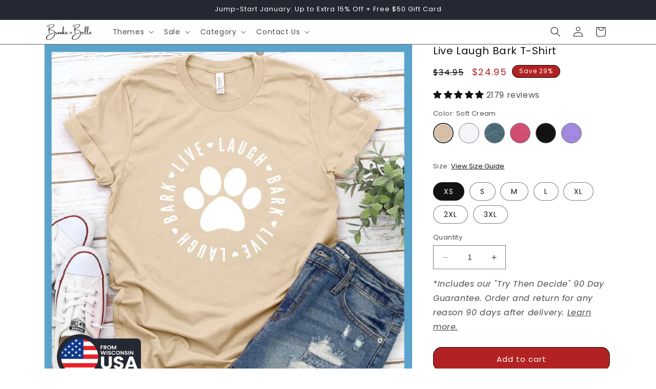

--- FILE ---
content_type: text/html; charset=utf-8
request_url: https://brookeandbelle.com/products/livelaughbark
body_size: 82624
content:
<!doctype html>
<html class="no-js" lang="en">
  <head>

<script>
    window.Shopify = window.Shopify || {theme: {id: 130272854115, role: 'main' } };
    window._template = {
        directory: "",
        name: "product",
        suffix: ""
    }
  </script> 
                <script src="https://cdn.intelligems.io/a51ca80a7472.js"></script>
    
<meta name="facebook-domain-verification" content="htpjggveiy196gojofeaaoi52g467i" />
    
	<!-- Added by AVADA SEO Suite -->
	


<meta name="twitter:image" content="http://brookeandbelle.com/cdn/shop/files/LiveLaughBark-SC.jpg?v=1701584560">
    






<!-- Added by AVADA SEO Suite: Product Structured Data -->
<script type="application/ld+json">{
"@context": "https://schema.org/",
"@type": "Product",
"@id": "https://brookeandbelle.com/products/livelaughbark",
"name": "Live Laugh Bark T-Shirt",
"description": "Call 1-855-952-3553 for help with your order	All orders backed by our 90 day no questions asked money back guarantee	Printed and shipped from Wisconsin 🇺🇸	Fits true to size	Free U.S. shipping over $60",
"brand": {
  "@type": "Brand",
  "name": "Blissfully Blessed"
},
"offers": {
  "@type": "Offer",
  "price": "24.95",
  "priceCurrency": "USD",
  "itemCondition": "https://schema.org/NewCondition",
  "availability": "https://schema.org/InStock",
  "url": "https://brookeandbelle.com/products/livelaughbark"
},
"image": [
  "https://brookeandbelle.com/cdn/shop/files/LiveLaughBark-SC.jpg?v=1701584560",
  "https://brookeandbelle.com/cdn/shop/files/LiveLaughBarkW.png?v=1701584577",
  "https://brookeandbelle.com/cdn/shop/files/LiveLaughBarkHDT.png?v=1701584595",
  "https://brookeandbelle.com/cdn/shop/files/LiveLaughBarkHR.png?v=1701584608",
  "https://brookeandbelle.com/cdn/shop/files/LiveLaughBarkB.png?v=1701584624",
  "https://brookeandbelle.com/cdn/shop/files/LiveLaughBarkHP.png?v=1701584643",
  "https://brookeandbelle.com/cdn/shop/files/T-Shirt_Size_Chart_1fa1b2cb-fd1a-492f-aab9-f137611c24cc.png?v=1731999573",
  "https://brookeandbelle.com/cdn/shop/files/Printed_Shipped_From_Wisconsin_bea639c5-f28b-497d-aa40-2c2e6fbc7448.png?v=1731999573",
  "https://brookeandbelle.com/cdn/shop/files/Try_Then_Decide_Guarantee_987e26bb-6f46-427d-8b62-6f2a9d2cb4e8.png?v=1731999573",
  "https://brookeandbelle.com/cdn/shop/files/Benefit_Call_Out_-_T-shirt_98a7c18e-16c8-433b-a5f1-af003cb7d92a.png?v=1731999573",
  "https://brookeandbelle.com/cdn/shop/files/Hollow_Product_Images_02cb5217-9623-44d2-8c70-166e5bb27722.png?v=1731999573"
],
"releaseDate": "2023-06-18 10:35:20 -0400",
"sku": "livelaughbark-xs-SoftCream",
"mpn": "livelaughbark-xs-SoftCream"}</script>
<!-- /Added by AVADA SEO Suite --><!-- Added by AVADA SEO Suite: Breadcrumb Structured Data  -->
<script type="application/ld+json">{
  "@context": "https://schema.org",
  "@type": "BreadcrumbList",
  "itemListElement": [{
    "@type": "ListItem",
    "position": 1,
    "name": "Home",
    "item": "https://brookeandbelle.com"
  }, {
    "@type": "ListItem",
    "position": 2,
    "name": "Live Laugh Bark T-Shirt",
    "item": "https://brookeandbelle.com/products/livelaughbark"
  }]
}
</script>
<!-- Added by AVADA SEO Suite -->






	<!-- /Added by AVADA SEO Suite -->
    <meta charset="utf-8">
    <meta http-equiv="X-UA-Compatible" content="IE=edge">
    <meta name="viewport" content="width=device-width,initial-scale=1">
    <meta name="theme-color" content="">
    <link rel="canonical" href="https://brookeandbelle.com/products/livelaughbark"><link rel="icon" type="image/png" href="//brookeandbelle.com/cdn/shop/files/BB-LOGO-resized-32kb.png?crop=center&height=32&v=1642177890&width=32"><link rel="preconnect" href="https://fonts.shopifycdn.com" crossorigin><title>
      Live Laugh Bark T-Shirt
 &ndash; Brooke &amp; Belle</title>

    
      <meta name="description" content="Call 1-855-952-3553 for help with your order All orders backed by our 90 day no questions asked money back guarantee Printed and shipped from Wisconsin 🇺🇸 Fits true to size Free U.S. shipping over $60">
    

    

<meta property="og:site_name" content="Brooke &amp; Belle">
<meta property="og:url" content="https://brookeandbelle.com/products/livelaughbark">
<meta property="og:title" content="Live Laugh Bark T-Shirt">
<meta property="og:type" content="product">
<meta property="og:description" content="Call 1-855-952-3553 for help with your order All orders backed by our 90 day no questions asked money back guarantee Printed and shipped from Wisconsin 🇺🇸 Fits true to size Free U.S. shipping over $60"><meta property="og:image" content="http://brookeandbelle.com/cdn/shop/files/LiveLaughBark-SC.jpg?v=1701584560">
  <meta property="og:image:secure_url" content="https://brookeandbelle.com/cdn/shop/files/LiveLaughBark-SC.jpg?v=1701584560">
  <meta property="og:image:width" content="967">
  <meta property="og:image:height" content="967"><meta property="og:price:amount" content="24.95">
  <meta property="og:price:currency" content="USD"><meta name="twitter:card" content="summary_large_image">
<meta name="twitter:title" content="Live Laugh Bark T-Shirt">
<meta name="twitter:description" content="Call 1-855-952-3553 for help with your order All orders backed by our 90 day no questions asked money back guarantee Printed and shipped from Wisconsin 🇺🇸 Fits true to size Free U.S. shipping over $60">


    <script src="//brookeandbelle.com/cdn/shop/t/67/assets/constants.js?v=58251544750838685771728569754" defer="defer"></script>
    <script src="//brookeandbelle.com/cdn/shop/t/67/assets/pubsub.js?v=158357773527763999511728569754" defer="defer"></script>
    <script src="//brookeandbelle.com/cdn/shop/t/67/assets/global.js?v=1197140163474291161729747987" defer="defer"></script><script src="//brookeandbelle.com/cdn/shop/t/67/assets/animations.js?v=88693664871331136111728569754" defer="defer"></script><script>window.performance && window.performance.mark && window.performance.mark('shopify.content_for_header.start');</script><meta name="google-site-verification" content="iwPi383LLz9rgFOJ48NAe4KPcvt1p5xTb_CXddhtppk">
<meta name="facebook-domain-verification" content="gnz9u8u4c92qinwfsfvhjym47wa1bk">
<meta id="shopify-digital-wallet" name="shopify-digital-wallet" content="/28384788579/digital_wallets/dialog">
<meta name="shopify-checkout-api-token" content="7fd5bde3834e579f5da7620a84b53956">
<meta id="in-context-paypal-metadata" data-shop-id="28384788579" data-venmo-supported="false" data-environment="production" data-locale="en_US" data-paypal-v4="true" data-currency="USD">
<link rel="alternate" type="application/json+oembed" href="https://brookeandbelle.com/products/livelaughbark.oembed">
<script async="async" src="/checkouts/internal/preloads.js?locale=en-US"></script>
<link rel="preconnect" href="https://shop.app" crossorigin="anonymous">
<script async="async" src="https://shop.app/checkouts/internal/preloads.js?locale=en-US&shop_id=28384788579" crossorigin="anonymous"></script>
<script id="apple-pay-shop-capabilities" type="application/json">{"shopId":28384788579,"countryCode":"CA","currencyCode":"USD","merchantCapabilities":["supports3DS"],"merchantId":"gid:\/\/shopify\/Shop\/28384788579","merchantName":"Brooke \u0026 Belle","requiredBillingContactFields":["postalAddress","email"],"requiredShippingContactFields":["postalAddress","email"],"shippingType":"shipping","supportedNetworks":["visa","masterCard","amex","discover","jcb"],"total":{"type":"pending","label":"Brooke \u0026 Belle","amount":"1.00"},"shopifyPaymentsEnabled":true,"supportsSubscriptions":true}</script>
<script id="shopify-features" type="application/json">{"accessToken":"7fd5bde3834e579f5da7620a84b53956","betas":["rich-media-storefront-analytics"],"domain":"brookeandbelle.com","predictiveSearch":true,"shopId":28384788579,"locale":"en"}</script>
<script>var Shopify = Shopify || {};
Shopify.shop = "blissfullyblessed.myshopify.com";
Shopify.locale = "en";
Shopify.currency = {"active":"USD","rate":"1.0"};
Shopify.country = "US";
Shopify.theme = {"name":"Hollow-Dawn Refresh 2023-09-14 w\/ Collection S...","id":130272854115,"schema_name":"Dawn","schema_version":"11.0.0","theme_store_id":887,"role":"main"};
Shopify.theme.handle = "null";
Shopify.theme.style = {"id":null,"handle":null};
Shopify.cdnHost = "brookeandbelle.com/cdn";
Shopify.routes = Shopify.routes || {};
Shopify.routes.root = "/";</script>
<script type="module">!function(o){(o.Shopify=o.Shopify||{}).modules=!0}(window);</script>
<script>!function(o){function n(){var o=[];function n(){o.push(Array.prototype.slice.apply(arguments))}return n.q=o,n}var t=o.Shopify=o.Shopify||{};t.loadFeatures=n(),t.autoloadFeatures=n()}(window);</script>
<script>
  window.ShopifyPay = window.ShopifyPay || {};
  window.ShopifyPay.apiHost = "shop.app\/pay";
  window.ShopifyPay.redirectState = null;
</script>
<script id="shop-js-analytics" type="application/json">{"pageType":"product"}</script>
<script defer="defer" async type="module" src="//brookeandbelle.com/cdn/shopifycloud/shop-js/modules/v2/client.init-shop-cart-sync_C5BV16lS.en.esm.js"></script>
<script defer="defer" async type="module" src="//brookeandbelle.com/cdn/shopifycloud/shop-js/modules/v2/chunk.common_CygWptCX.esm.js"></script>
<script type="module">
  await import("//brookeandbelle.com/cdn/shopifycloud/shop-js/modules/v2/client.init-shop-cart-sync_C5BV16lS.en.esm.js");
await import("//brookeandbelle.com/cdn/shopifycloud/shop-js/modules/v2/chunk.common_CygWptCX.esm.js");

  window.Shopify.SignInWithShop?.initShopCartSync?.({"fedCMEnabled":true,"windoidEnabled":true});

</script>
<script>
  window.Shopify = window.Shopify || {};
  if (!window.Shopify.featureAssets) window.Shopify.featureAssets = {};
  window.Shopify.featureAssets['shop-js'] = {"shop-cart-sync":["modules/v2/client.shop-cart-sync_ZFArdW7E.en.esm.js","modules/v2/chunk.common_CygWptCX.esm.js"],"init-fed-cm":["modules/v2/client.init-fed-cm_CmiC4vf6.en.esm.js","modules/v2/chunk.common_CygWptCX.esm.js"],"shop-button":["modules/v2/client.shop-button_tlx5R9nI.en.esm.js","modules/v2/chunk.common_CygWptCX.esm.js"],"shop-cash-offers":["modules/v2/client.shop-cash-offers_DOA2yAJr.en.esm.js","modules/v2/chunk.common_CygWptCX.esm.js","modules/v2/chunk.modal_D71HUcav.esm.js"],"init-windoid":["modules/v2/client.init-windoid_sURxWdc1.en.esm.js","modules/v2/chunk.common_CygWptCX.esm.js"],"shop-toast-manager":["modules/v2/client.shop-toast-manager_ClPi3nE9.en.esm.js","modules/v2/chunk.common_CygWptCX.esm.js"],"init-shop-email-lookup-coordinator":["modules/v2/client.init-shop-email-lookup-coordinator_B8hsDcYM.en.esm.js","modules/v2/chunk.common_CygWptCX.esm.js"],"init-shop-cart-sync":["modules/v2/client.init-shop-cart-sync_C5BV16lS.en.esm.js","modules/v2/chunk.common_CygWptCX.esm.js"],"avatar":["modules/v2/client.avatar_BTnouDA3.en.esm.js"],"pay-button":["modules/v2/client.pay-button_FdsNuTd3.en.esm.js","modules/v2/chunk.common_CygWptCX.esm.js"],"init-customer-accounts":["modules/v2/client.init-customer-accounts_DxDtT_ad.en.esm.js","modules/v2/client.shop-login-button_C5VAVYt1.en.esm.js","modules/v2/chunk.common_CygWptCX.esm.js","modules/v2/chunk.modal_D71HUcav.esm.js"],"init-shop-for-new-customer-accounts":["modules/v2/client.init-shop-for-new-customer-accounts_ChsxoAhi.en.esm.js","modules/v2/client.shop-login-button_C5VAVYt1.en.esm.js","modules/v2/chunk.common_CygWptCX.esm.js","modules/v2/chunk.modal_D71HUcav.esm.js"],"shop-login-button":["modules/v2/client.shop-login-button_C5VAVYt1.en.esm.js","modules/v2/chunk.common_CygWptCX.esm.js","modules/v2/chunk.modal_D71HUcav.esm.js"],"init-customer-accounts-sign-up":["modules/v2/client.init-customer-accounts-sign-up_CPSyQ0Tj.en.esm.js","modules/v2/client.shop-login-button_C5VAVYt1.en.esm.js","modules/v2/chunk.common_CygWptCX.esm.js","modules/v2/chunk.modal_D71HUcav.esm.js"],"shop-follow-button":["modules/v2/client.shop-follow-button_Cva4Ekp9.en.esm.js","modules/v2/chunk.common_CygWptCX.esm.js","modules/v2/chunk.modal_D71HUcav.esm.js"],"checkout-modal":["modules/v2/client.checkout-modal_BPM8l0SH.en.esm.js","modules/v2/chunk.common_CygWptCX.esm.js","modules/v2/chunk.modal_D71HUcav.esm.js"],"lead-capture":["modules/v2/client.lead-capture_Bi8yE_yS.en.esm.js","modules/v2/chunk.common_CygWptCX.esm.js","modules/v2/chunk.modal_D71HUcav.esm.js"],"shop-login":["modules/v2/client.shop-login_D6lNrXab.en.esm.js","modules/v2/chunk.common_CygWptCX.esm.js","modules/v2/chunk.modal_D71HUcav.esm.js"],"payment-terms":["modules/v2/client.payment-terms_CZxnsJam.en.esm.js","modules/v2/chunk.common_CygWptCX.esm.js","modules/v2/chunk.modal_D71HUcav.esm.js"]};
</script>
<script>(function() {
  var isLoaded = false;
  function asyncLoad() {
    if (isLoaded) return;
    isLoaded = true;
    var urls = ["https:\/\/static.rechargecdn.com\/assets\/js\/widget.min.js?shop=blissfullyblessed.myshopify.com","https:\/\/triplewhale-pixel.web.app\/triplepx.js?shop=blissfullyblessed.myshopify.com","https:\/\/triplewhale-pixel.web.app\/triplefw.js?shop=blissfullyblessed.myshopify.com","\/\/cdn.shopify.com\/proxy\/aeda1feca0925804f4ffabeecb3447518c50f5c316cedb3203c951fc016cff1e\/s3-us-west-2.amazonaws.com\/jsstore\/a\/5N0H72J\/ge.js?shop=blissfullyblessed.myshopify.com\u0026sp-cache-control=cHVibGljLCBtYXgtYWdlPTkwMA","\/\/cdn.shopify.com\/proxy\/a63eadc8ba6253f028c4b56ce2a61189491355b886f550c28873279831e4e99e\/app.retention.com\/shopify\/shopify_app_add_to_cart_script.js?shop=blissfullyblessed.myshopify.com\u0026sp-cache-control=cHVibGljLCBtYXgtYWdlPTkwMA","https:\/\/intg.snapchat.com\/shopify\/shopify-scevent-init.js?id=80a1aa05-a403-400b-8250-2f2c654a67f7\u0026shop=blissfullyblessed.myshopify.com","https:\/\/seo.apps.avada.io\/scripttag\/avada-seo-installed.js?shop=blissfullyblessed.myshopify.com","https:\/\/sdk.postscript.io\/sdk-script-loader.bundle.js?shopId=6606\u0026shop=blissfullyblessed.myshopify.com"];
    for (var i = 0; i < urls.length; i++) {
      var s = document.createElement('script');
      s.type = 'text/javascript';
      s.async = true;
      s.src = urls[i];
      var x = document.getElementsByTagName('script')[0];
      x.parentNode.insertBefore(s, x);
    }
  };
  if(window.attachEvent) {
    window.attachEvent('onload', asyncLoad);
  } else {
    window.addEventListener('load', asyncLoad, false);
  }
})();</script>
<script id="__st">var __st={"a":28384788579,"offset":-18000,"reqid":"f5e6414c-c188-4991-ad44-d4583f803721-1768831485","pageurl":"brookeandbelle.com\/products\/livelaughbark","u":"93812138e732","p":"product","rtyp":"product","rid":6952132182115};</script>
<script>window.ShopifyPaypalV4VisibilityTracking = true;</script>
<script id="captcha-bootstrap">!function(){'use strict';const t='contact',e='account',n='new_comment',o=[[t,t],['blogs',n],['comments',n],[t,'customer']],c=[[e,'customer_login'],[e,'guest_login'],[e,'recover_customer_password'],[e,'create_customer']],r=t=>t.map((([t,e])=>`form[action*='/${t}']:not([data-nocaptcha='true']) input[name='form_type'][value='${e}']`)).join(','),a=t=>()=>t?[...document.querySelectorAll(t)].map((t=>t.form)):[];function s(){const t=[...o],e=r(t);return a(e)}const i='password',u='form_key',d=['recaptcha-v3-token','g-recaptcha-response','h-captcha-response',i],f=()=>{try{return window.sessionStorage}catch{return}},m='__shopify_v',_=t=>t.elements[u];function p(t,e,n=!1){try{const o=window.sessionStorage,c=JSON.parse(o.getItem(e)),{data:r}=function(t){const{data:e,action:n}=t;return t[m]||n?{data:e,action:n}:{data:t,action:n}}(c);for(const[e,n]of Object.entries(r))t.elements[e]&&(t.elements[e].value=n);n&&o.removeItem(e)}catch(o){console.error('form repopulation failed',{error:o})}}const l='form_type',E='cptcha';function T(t){t.dataset[E]=!0}const w=window,h=w.document,L='Shopify',v='ce_forms',y='captcha';let A=!1;((t,e)=>{const n=(g='f06e6c50-85a8-45c8-87d0-21a2b65856fe',I='https://cdn.shopify.com/shopifycloud/storefront-forms-hcaptcha/ce_storefront_forms_captcha_hcaptcha.v1.5.2.iife.js',D={infoText:'Protected by hCaptcha',privacyText:'Privacy',termsText:'Terms'},(t,e,n)=>{const o=w[L][v],c=o.bindForm;if(c)return c(t,g,e,D).then(n);var r;o.q.push([[t,g,e,D],n]),r=I,A||(h.body.append(Object.assign(h.createElement('script'),{id:'captcha-provider',async:!0,src:r})),A=!0)});var g,I,D;w[L]=w[L]||{},w[L][v]=w[L][v]||{},w[L][v].q=[],w[L][y]=w[L][y]||{},w[L][y].protect=function(t,e){n(t,void 0,e),T(t)},Object.freeze(w[L][y]),function(t,e,n,w,h,L){const[v,y,A,g]=function(t,e,n){const i=e?o:[],u=t?c:[],d=[...i,...u],f=r(d),m=r(i),_=r(d.filter((([t,e])=>n.includes(e))));return[a(f),a(m),a(_),s()]}(w,h,L),I=t=>{const e=t.target;return e instanceof HTMLFormElement?e:e&&e.form},D=t=>v().includes(t);t.addEventListener('submit',(t=>{const e=I(t);if(!e)return;const n=D(e)&&!e.dataset.hcaptchaBound&&!e.dataset.recaptchaBound,o=_(e),c=g().includes(e)&&(!o||!o.value);(n||c)&&t.preventDefault(),c&&!n&&(function(t){try{if(!f())return;!function(t){const e=f();if(!e)return;const n=_(t);if(!n)return;const o=n.value;o&&e.removeItem(o)}(t);const e=Array.from(Array(32),(()=>Math.random().toString(36)[2])).join('');!function(t,e){_(t)||t.append(Object.assign(document.createElement('input'),{type:'hidden',name:u})),t.elements[u].value=e}(t,e),function(t,e){const n=f();if(!n)return;const o=[...t.querySelectorAll(`input[type='${i}']`)].map((({name:t})=>t)),c=[...d,...o],r={};for(const[a,s]of new FormData(t).entries())c.includes(a)||(r[a]=s);n.setItem(e,JSON.stringify({[m]:1,action:t.action,data:r}))}(t,e)}catch(e){console.error('failed to persist form',e)}}(e),e.submit())}));const S=(t,e)=>{t&&!t.dataset[E]&&(n(t,e.some((e=>e===t))),T(t))};for(const o of['focusin','change'])t.addEventListener(o,(t=>{const e=I(t);D(e)&&S(e,y())}));const B=e.get('form_key'),M=e.get(l),P=B&&M;t.addEventListener('DOMContentLoaded',(()=>{const t=y();if(P)for(const e of t)e.elements[l].value===M&&p(e,B);[...new Set([...A(),...v().filter((t=>'true'===t.dataset.shopifyCaptcha))])].forEach((e=>S(e,t)))}))}(h,new URLSearchParams(w.location.search),n,t,e,['guest_login'])})(!1,!0)}();</script>
<script integrity="sha256-4kQ18oKyAcykRKYeNunJcIwy7WH5gtpwJnB7kiuLZ1E=" data-source-attribution="shopify.loadfeatures" defer="defer" src="//brookeandbelle.com/cdn/shopifycloud/storefront/assets/storefront/load_feature-a0a9edcb.js" crossorigin="anonymous"></script>
<script crossorigin="anonymous" defer="defer" src="//brookeandbelle.com/cdn/shopifycloud/storefront/assets/shopify_pay/storefront-65b4c6d7.js?v=20250812"></script>
<script data-source-attribution="shopify.dynamic_checkout.dynamic.init">var Shopify=Shopify||{};Shopify.PaymentButton=Shopify.PaymentButton||{isStorefrontPortableWallets:!0,init:function(){window.Shopify.PaymentButton.init=function(){};var t=document.createElement("script");t.src="https://brookeandbelle.com/cdn/shopifycloud/portable-wallets/latest/portable-wallets.en.js",t.type="module",document.head.appendChild(t)}};
</script>
<script data-source-attribution="shopify.dynamic_checkout.buyer_consent">
  function portableWalletsHideBuyerConsent(e){var t=document.getElementById("shopify-buyer-consent"),n=document.getElementById("shopify-subscription-policy-button");t&&n&&(t.classList.add("hidden"),t.setAttribute("aria-hidden","true"),n.removeEventListener("click",e))}function portableWalletsShowBuyerConsent(e){var t=document.getElementById("shopify-buyer-consent"),n=document.getElementById("shopify-subscription-policy-button");t&&n&&(t.classList.remove("hidden"),t.removeAttribute("aria-hidden"),n.addEventListener("click",e))}window.Shopify?.PaymentButton&&(window.Shopify.PaymentButton.hideBuyerConsent=portableWalletsHideBuyerConsent,window.Shopify.PaymentButton.showBuyerConsent=portableWalletsShowBuyerConsent);
</script>
<script data-source-attribution="shopify.dynamic_checkout.cart.bootstrap">document.addEventListener("DOMContentLoaded",(function(){function t(){return document.querySelector("shopify-accelerated-checkout-cart, shopify-accelerated-checkout")}if(t())Shopify.PaymentButton.init();else{new MutationObserver((function(e,n){t()&&(Shopify.PaymentButton.init(),n.disconnect())})).observe(document.body,{childList:!0,subtree:!0})}}));
</script>
<link id="shopify-accelerated-checkout-styles" rel="stylesheet" media="screen" href="https://brookeandbelle.com/cdn/shopifycloud/portable-wallets/latest/accelerated-checkout-backwards-compat.css" crossorigin="anonymous">
<style id="shopify-accelerated-checkout-cart">
        #shopify-buyer-consent {
  margin-top: 1em;
  display: inline-block;
  width: 100%;
}

#shopify-buyer-consent.hidden {
  display: none;
}

#shopify-subscription-policy-button {
  background: none;
  border: none;
  padding: 0;
  text-decoration: underline;
  font-size: inherit;
  cursor: pointer;
}

#shopify-subscription-policy-button::before {
  box-shadow: none;
}

      </style>
<script id="sections-script" data-sections="header" defer="defer" src="//brookeandbelle.com/cdn/shop/t/67/compiled_assets/scripts.js?v=37818"></script>
<script>window.performance && window.performance.mark && window.performance.mark('shopify.content_for_header.end');</script>


    <style data-shopify>
      @font-face {
  font-family: Poppins;
  font-weight: 400;
  font-style: normal;
  font-display: swap;
  src: url("//brookeandbelle.com/cdn/fonts/poppins/poppins_n4.0ba78fa5af9b0e1a374041b3ceaadf0a43b41362.woff2") format("woff2"),
       url("//brookeandbelle.com/cdn/fonts/poppins/poppins_n4.214741a72ff2596839fc9760ee7a770386cf16ca.woff") format("woff");
}

      @font-face {
  font-family: Poppins;
  font-weight: 700;
  font-style: normal;
  font-display: swap;
  src: url("//brookeandbelle.com/cdn/fonts/poppins/poppins_n7.56758dcf284489feb014a026f3727f2f20a54626.woff2") format("woff2"),
       url("//brookeandbelle.com/cdn/fonts/poppins/poppins_n7.f34f55d9b3d3205d2cd6f64955ff4b36f0cfd8da.woff") format("woff");
}

      @font-face {
  font-family: Poppins;
  font-weight: 400;
  font-style: italic;
  font-display: swap;
  src: url("//brookeandbelle.com/cdn/fonts/poppins/poppins_i4.846ad1e22474f856bd6b81ba4585a60799a9f5d2.woff2") format("woff2"),
       url("//brookeandbelle.com/cdn/fonts/poppins/poppins_i4.56b43284e8b52fc64c1fd271f289a39e8477e9ec.woff") format("woff");
}

      @font-face {
  font-family: Poppins;
  font-weight: 700;
  font-style: italic;
  font-display: swap;
  src: url("//brookeandbelle.com/cdn/fonts/poppins/poppins_i7.42fd71da11e9d101e1e6c7932199f925f9eea42d.woff2") format("woff2"),
       url("//brookeandbelle.com/cdn/fonts/poppins/poppins_i7.ec8499dbd7616004e21155106d13837fff4cf556.woff") format("woff");
}

      @font-face {
  font-family: Poppins;
  font-weight: 400;
  font-style: normal;
  font-display: swap;
  src: url("//brookeandbelle.com/cdn/fonts/poppins/poppins_n4.0ba78fa5af9b0e1a374041b3ceaadf0a43b41362.woff2") format("woff2"),
       url("//brookeandbelle.com/cdn/fonts/poppins/poppins_n4.214741a72ff2596839fc9760ee7a770386cf16ca.woff") format("woff");
}


      
        :root,
        .color-background-1 {
          --color-background: 255,255,255;
        
          --gradient-background: #ffffff;
        
        --color-foreground: 18,18,18;
        --color-shadow: 18,18,18;
        --color-button: 18,18,18;
        --color-button-text: 255,255,255;
        --color-secondary-button: 255,255,255;
        --color-secondary-button-text: 18,18,18;
        --color-link: 18,18,18;
        --color-badge-foreground: 18,18,18;
        --color-badge-background: 255,255,255;
        --color-badge-border: 18,18,18;
        --payment-terms-background-color: rgb(255 255 255);
      }
      
        
        .color-background-2 {
          --color-background: 243,243,243;
        
          --gradient-background: #f3f3f3;
        
        --color-foreground: 18,18,18;
        --color-shadow: 18,18,18;
        --color-button: 18,18,18;
        --color-button-text: 243,243,243;
        --color-secondary-button: 243,243,243;
        --color-secondary-button-text: 18,18,18;
        --color-link: 18,18,18;
        --color-badge-foreground: 18,18,18;
        --color-badge-background: 243,243,243;
        --color-badge-border: 18,18,18;
        --payment-terms-background-color: rgb(243 243 243);
      }
      
        
        .color-inverse {
          --color-background: 36,40,51;
        
          --gradient-background: #242833;
        
        --color-foreground: 255,255,255;
        --color-shadow: 18,18,18;
        --color-button: 255,255,255;
        --color-button-text: 0,0,0;
        --color-secondary-button: 36,40,51;
        --color-secondary-button-text: 255,255,255;
        --color-link: 255,255,255;
        --color-badge-foreground: 255,255,255;
        --color-badge-background: 36,40,51;
        --color-badge-border: 255,255,255;
        --payment-terms-background-color: rgb(36 40 51);
      }
      
        
        .color-accent-1 {
          --color-background: 18,18,18;
        
          --gradient-background: #121212;
        
        --color-foreground: 255,255,255;
        --color-shadow: 18,18,18;
        --color-button: 255,255,255;
        --color-button-text: 18,18,18;
        --color-secondary-button: 18,18,18;
        --color-secondary-button-text: 255,255,255;
        --color-link: 255,255,255;
        --color-badge-foreground: 255,255,255;
        --color-badge-background: 18,18,18;
        --color-badge-border: 255,255,255;
        --payment-terms-background-color: rgb(18 18 18);
      }
      
        
        .color-accent-2 {
          --color-background: 51,79,180;
        
          --gradient-background: #334fb4;
        
        --color-foreground: 255,255,255;
        --color-shadow: 18,18,18;
        --color-button: 255,255,255;
        --color-button-text: 51,79,180;
        --color-secondary-button: 51,79,180;
        --color-secondary-button-text: 255,255,255;
        --color-link: 255,255,255;
        --color-badge-foreground: 255,255,255;
        --color-badge-background: 51,79,180;
        --color-badge-border: 255,255,255;
        --payment-terms-background-color: rgb(51 79 180);
      }
      
        
        .color-scheme-7837ce30-e74a-40bd-9046-f2ae4fb2526f {
          --color-background: 213,54,0;
        
          --gradient-background: #d53600;
        
        --color-foreground: 255,255,255;
        --color-shadow: 18,18,18;
        --color-button: 255,255,255;
        --color-button-text: 213,54,0;
        --color-secondary-button: 213,54,0;
        --color-secondary-button-text: 255,255,255;
        --color-link: 255,255,255;
        --color-badge-foreground: 255,255,255;
        --color-badge-background: 213,54,0;
        --color-badge-border: 255,255,255;
        --payment-terms-background-color: rgb(213 54 0);
      }
      
        
        .color-scheme-4591c532-2c35-49dc-bb30-1aa49704edec {
          --color-background: 255,255,255;
        
          --gradient-background: #ffffff;
        
        --color-foreground: 18,18,18;
        --color-shadow: 18,18,18;
        --color-button: 18,18,18;
        --color-button-text: 255,255,255;
        --color-secondary-button: 255,255,255;
        --color-secondary-button-text: 18,18,18;
        --color-link: 18,18,18;
        --color-badge-foreground: 18,18,18;
        --color-badge-background: 255,255,255;
        --color-badge-border: 18,18,18;
        --payment-terms-background-color: rgb(255 255 255);
      }
      
        
        .color-scheme-336967ed-b5ce-4ecb-9458-0c2947ecffb9 {
          --color-background: 182,63,56;
        
          --gradient-background: #b63f38;
        
        --color-foreground: 255,255,255;
        --color-shadow: 18,18,18;
        --color-button: 18,18,18;
        --color-button-text: 255,255,255;
        --color-secondary-button: 182,63,56;
        --color-secondary-button-text: 18,18,18;
        --color-link: 18,18,18;
        --color-badge-foreground: 255,255,255;
        --color-badge-background: 182,63,56;
        --color-badge-border: 255,255,255;
        --payment-terms-background-color: rgb(182 63 56);
      }
      
        
        .color-scheme-f306effc-5166-4a07-9ff0-f10670bb9a47 {
          --color-background: 11,87,208;
        
          --gradient-background: #0b57d0;
        
        --color-foreground: 255,255,255;
        --color-shadow: 18,18,18;
        --color-button: 255,255,255;
        --color-button-text: 11,87,208;
        --color-secondary-button: 11,87,208;
        --color-secondary-button-text: 18,18,18;
        --color-link: 18,18,18;
        --color-badge-foreground: 255,255,255;
        --color-badge-background: 11,87,208;
        --color-badge-border: 255,255,255;
        --payment-terms-background-color: rgb(11 87 208);
      }
      

      body, .color-background-1, .color-background-2, .color-inverse, .color-accent-1, .color-accent-2, .color-scheme-7837ce30-e74a-40bd-9046-f2ae4fb2526f, .color-scheme-4591c532-2c35-49dc-bb30-1aa49704edec, .color-scheme-336967ed-b5ce-4ecb-9458-0c2947ecffb9, .color-scheme-f306effc-5166-4a07-9ff0-f10670bb9a47 {
        color: rgba(var(--color-foreground), 0.75);
        background-color: rgb(var(--color-background));
      }

      :root {
        --font-body-family: Poppins, sans-serif;
        --font-body-style: normal;
        --font-body-weight: 400;
        --font-body-weight-bold: 700;

        --font-heading-family: Poppins, sans-serif;
        --font-heading-style: normal;
        --font-heading-weight: 400;

        --font-body-scale: 1.0;
        --font-heading-scale: 1.0;

        --media-padding: px;
        --media-border-opacity: 0.05;
        --media-border-width: 1px;
        --media-radius: 0px;
        --media-shadow-opacity: 0.0;
        --media-shadow-horizontal-offset: 0px;
        --media-shadow-vertical-offset: 4px;
        --media-shadow-blur-radius: 5px;
        --media-shadow-visible: 0;

        --page-width: 120rem;
        --page-width-margin: 0rem;

        --product-card-image-padding: 0.0rem;
        --product-card-corner-radius: 0.0rem;
        --product-card-text-alignment: left;
        --product-card-border-width: 0.0rem;
        --product-card-border-opacity: 0.1;
        --product-card-shadow-opacity: 0.0;
        --product-card-shadow-visible: 0;
        --product-card-shadow-horizontal-offset: 0.0rem;
        --product-card-shadow-vertical-offset: 0.4rem;
        --product-card-shadow-blur-radius: 0.5rem;

        --collection-card-image-padding: 0.0rem;
        --collection-card-corner-radius: 0.0rem;
        --collection-card-text-alignment: left;
        --collection-card-border-width: 0.0rem;
        --collection-card-border-opacity: 0.1;
        --collection-card-shadow-opacity: 0.0;
        --collection-card-shadow-visible: 0;
        --collection-card-shadow-horizontal-offset: 0.0rem;
        --collection-card-shadow-vertical-offset: 0.4rem;
        --collection-card-shadow-blur-radius: 0.5rem;

        --blog-card-image-padding: 0.0rem;
        --blog-card-corner-radius: 0.0rem;
        --blog-card-text-alignment: left;
        --blog-card-border-width: 0.0rem;
        --blog-card-border-opacity: 0.1;
        --blog-card-shadow-opacity: 0.0;
        --blog-card-shadow-visible: 0;
        --blog-card-shadow-horizontal-offset: 0.0rem;
        --blog-card-shadow-vertical-offset: 0.4rem;
        --blog-card-shadow-blur-radius: 0.5rem;

        --badge-corner-radius: 4.0rem;

        --popup-border-width: 1px;
        --popup-border-opacity: 0.1;
        --popup-corner-radius: 0px;
        --popup-shadow-opacity: 0.05;
        --popup-shadow-horizontal-offset: 0px;
        --popup-shadow-vertical-offset: 4px;
        --popup-shadow-blur-radius: 5px;

        --drawer-border-width: 1px;
        --drawer-border-opacity: 0.1;
        --drawer-shadow-opacity: 0.0;
        --drawer-shadow-horizontal-offset: 0px;
        --drawer-shadow-vertical-offset: 4px;
        --drawer-shadow-blur-radius: 5px;

        --spacing-sections-desktop: 0px;
        --spacing-sections-mobile: 0px;

        --grid-desktop-vertical-spacing: 8px;
        --grid-desktop-horizontal-spacing: 8px;
        --grid-mobile-vertical-spacing: 4px;
        --grid-mobile-horizontal-spacing: 4px;

        --text-boxes-border-opacity: 0.1;
        --text-boxes-border-width: 0px;
        --text-boxes-radius: 0px;
        --text-boxes-shadow-opacity: 0.0;
        --text-boxes-shadow-visible: 0;
        --text-boxes-shadow-horizontal-offset: 0px;
        --text-boxes-shadow-vertical-offset: 4px;
        --text-boxes-shadow-blur-radius: 5px;

        --buttons-radius: 16px;
        --buttons-radius-outset: 17px;
        --buttons-border-width: 1px;
        --buttons-border-opacity: 1.0;
        --buttons-shadow-opacity: 0.0;
        --buttons-shadow-visible: 0;
        --buttons-shadow-horizontal-offset: 0px;
        --buttons-shadow-vertical-offset: 4px;
        --buttons-shadow-blur-radius: 5px;
        --buttons-border-offset: 0.3px;

        --inputs-radius: 0px;
        --inputs-border-width: 1px;
        --inputs-border-opacity: 0.55;
        --inputs-shadow-opacity: 0.0;
        --inputs-shadow-horizontal-offset: 0px;
        --inputs-margin-offset: 0px;
        --inputs-shadow-vertical-offset: 4px;
        --inputs-shadow-blur-radius: 5px;
        --inputs-radius-outset: 0px;

        --variant-pills-radius: 40px;
        --variant-pills-border-width: 1px;
        --variant-pills-border-opacity: 0.55;
        --variant-pills-shadow-opacity: 0.0;
        --variant-pills-shadow-horizontal-offset: 0px;
        --variant-pills-shadow-vertical-offset: 4px;
        --variant-pills-shadow-blur-radius: 5px;

        --cart-bubble-color: #d53600;
      }

      *,
      *::before,
      *::after {
        box-sizing: inherit;
      }

      html {
        box-sizing: border-box;
        font-size: calc(var(--font-body-scale) * 62.5%);
        height: 100%;
      }

      body {
        display: grid;
        grid-template-rows: auto auto 1fr auto;
        grid-template-columns: 100%;
        min-height: 100%;
        margin: 0;
        font-size: 1.5rem;
        letter-spacing: 0.06rem;
        line-height: calc(1 + 0.8 / var(--font-body-scale));
        font-family: var(--font-body-family);
        font-style: var(--font-body-style);
        font-weight: var(--font-body-weight);
      }

      @media screen and (min-width: 750px) {
        body {
          font-size: 1.6rem;
        }
      }
    </style>

    <link href="//brookeandbelle.com/cdn/shop/t/67/assets/base.css?v=165191016556652226921728569754" rel="stylesheet" type="text/css" media="all" />
    <link href="//brookeandbelle.com/cdn/shop/t/67/assets/base-custom.css?v=126916135275157214161738047013" rel="stylesheet" type="text/css" media="all" />
    
      <link href="//brookeandbelle.com/cdn/shop/t/67/assets/component-cart-count-bubble-custom.css?v=11147049924882854401728569754" rel="stylesheet" type="text/css" media="all" />
      
        <link href="//brookeandbelle.com/cdn/shop/t/67/assets/component-cart-count-bubble-animation.css?v=154837107354915070751728569754" rel="stylesheet" type="text/css" media="all" />
          
     <link rel="preload" as="font" href="//brookeandbelle.com/cdn/fonts/poppins/poppins_n4.0ba78fa5af9b0e1a374041b3ceaadf0a43b41362.woff2" type="font/woff2" crossorigin><link rel="preload" as="font" href="//brookeandbelle.com/cdn/fonts/poppins/poppins_n4.0ba78fa5af9b0e1a374041b3ceaadf0a43b41362.woff2" type="font/woff2" crossorigin><link href="//brookeandbelle.com/cdn/shop/t/67/assets/component-localization-form.css?v=143319823105703127341728569754" rel="stylesheet" type="text/css" media="all" />
      <script src="//brookeandbelle.com/cdn/shop/t/67/assets/localization-form.js?v=161644695336821385561728569754" defer="defer"></script><link
        rel="stylesheet"
        href="//brookeandbelle.com/cdn/shop/t/67/assets/component-predictive-search.css?v=118923337488134913561728569754"
        media="print"
        onload="this.media='all'"
      ><script>
      document.documentElement.className = document.documentElement.className.replace('no-js', 'js');
      if (Shopify.designMode) {
        document.documentElement.classList.add('shopify-design-mode');
      }
    </script>
  
	<script>var loox_global_hash = '1707690815474';</script><style>.loox-reviews-default { max-width: 1200px; margin: 0 auto; }</style>


    
    <script type="text/javascript">
        (function(c,l,a,r,i,t,y){
            c[a]=c[a]||function(){(c[a].q=c[a].q||[]).push(arguments)};
            t=l.createElement(r);t.async=1;t.src="https://www.clarity.ms/tag/"+i;
            y=l.getElementsByTagName(r)[0];y.parentNode.insertBefore(t,y);
        })(window, document, "clarity", "script", "ip6rwsnmzw");
    </script>


  

  

  <!-- RedRetarget App Hook start -->
<link rel="dns-prefetch" href="https://trackifyx.redretarget.com">


<!-- HOOK JS-->

<meta name="tfx:tags" content=" Animals,  Best Sellers,  Dogs,  Interests,  pp_bestsellers,  pp_dog,  Project2520,  T-Shirt, ">
<meta name="tfx:collections" content="Best Sellers, Brooke & Belle: Shop All, Dog Collection, Dog Love Collection, Dog Love Collection, Dog Mama Collection, Dog Mama Life, Home page, Popular, Project 2520, SHOP ALL, T-Shirts, ">







<script id="tfx-cart">
    
    window.tfxCart = {"note":null,"attributes":{},"original_total_price":0,"total_price":0,"total_discount":0,"total_weight":0.0,"item_count":0,"items":[],"requires_shipping":false,"currency":"USD","items_subtotal_price":0,"cart_level_discount_applications":[],"checkout_charge_amount":0}
</script>



<script id="tfx-product">
    
    window.tfxProduct = {"id":6952132182115,"title":"Live Laugh Bark T-Shirt","handle":"livelaughbark","description":"\u003cul data-mce-fragment=\"1\"\u003e\n\t\u003cli data-mce-fragment=\"1\"\u003eCall 1-855-952-3553 for help with your order\u003c\/li\u003e\n\t\u003cli data-mce-fragment=\"1\"\u003eAll orders backed by our 90 day no questions asked money back guarantee\u003c\/li\u003e\n\t\u003cli data-mce-fragment=\"1\"\u003ePrinted and shipped from Wisconsin 🇺🇸\u003c\/li\u003e\n\t\u003cli data-mce-fragment=\"1\"\u003eFits true to size\u003c\/li\u003e\n\t\u003cli data-mce-fragment=\"1\"\u003eFree U.S. shipping over $60\n\n\u003c\/li\u003e\n\n\n\u003c\/ul\u003e","published_at":"2023-06-18T10:35:20-04:00","created_at":"2023-06-18T10:35:21-04:00","vendor":"Blissfully Blessed","type":"T-Shirt","tags":["Animals","Best Sellers","Dogs","Interests","pp_bestsellers","pp_dog","Project2520","T-Shirt"],"price":2495,"price_min":2495,"price_max":2995,"available":true,"price_varies":true,"compare_at_price":3495,"compare_at_price_min":3495,"compare_at_price_max":3995,"compare_at_price_varies":true,"variants":[{"id":40476086829155,"title":"Soft Cream \/ XS","option1":"Soft Cream","option2":"XS","option3":null,"sku":"livelaughbark-xs-SoftCream","requires_shipping":true,"taxable":true,"featured_image":{"id":30150193086563,"product_id":6952132182115,"position":1,"created_at":"2023-06-18T12:30:05-04:00","updated_at":"2023-12-03T01:22:40-05:00","alt":"Live Laugh Bark T-Shirt - Brooke \u0026 Belle","width":967,"height":967,"src":"\/\/brookeandbelle.com\/cdn\/shop\/files\/LiveLaughBark-SC.jpg?v=1701584560","variant_ids":[40476086829155,40476086861923,40476086894691,40476086927459,40476086960227,40476086992995,40476087025763]},"available":true,"name":"Live Laugh Bark T-Shirt - Soft Cream \/ XS","public_title":"Soft Cream \/ XS","options":["Soft Cream","XS"],"price":2495,"weight":102,"compare_at_price":3495,"inventory_management":"shopify","barcode":null,"featured_media":{"alt":"Live Laugh Bark T-Shirt - Brooke \u0026 Belle","id":22506484039779,"position":1,"preview_image":{"aspect_ratio":1.0,"height":967,"width":967,"src":"\/\/brookeandbelle.com\/cdn\/shop\/files\/LiveLaughBark-SC.jpg?v=1701584560"}},"requires_selling_plan":false,"selling_plan_allocations":[]},{"id":40476086861923,"title":"Soft Cream \/ S","option1":"Soft Cream","option2":"S","option3":null,"sku":"livelaughbark-s-SoftCream","requires_shipping":true,"taxable":true,"featured_image":{"id":30150193086563,"product_id":6952132182115,"position":1,"created_at":"2023-06-18T12:30:05-04:00","updated_at":"2023-12-03T01:22:40-05:00","alt":"Live Laugh Bark T-Shirt - Brooke \u0026 Belle","width":967,"height":967,"src":"\/\/brookeandbelle.com\/cdn\/shop\/files\/LiveLaughBark-SC.jpg?v=1701584560","variant_ids":[40476086829155,40476086861923,40476086894691,40476086927459,40476086960227,40476086992995,40476087025763]},"available":true,"name":"Live Laugh Bark T-Shirt - Soft Cream \/ S","public_title":"Soft Cream \/ S","options":["Soft Cream","S"],"price":2995,"weight":113,"compare_at_price":3995,"inventory_management":"shopify","barcode":null,"featured_media":{"alt":"Live Laugh Bark T-Shirt - Brooke \u0026 Belle","id":22506484039779,"position":1,"preview_image":{"aspect_ratio":1.0,"height":967,"width":967,"src":"\/\/brookeandbelle.com\/cdn\/shop\/files\/LiveLaughBark-SC.jpg?v=1701584560"}},"requires_selling_plan":false,"selling_plan_allocations":[]},{"id":40476086894691,"title":"Soft Cream \/ M","option1":"Soft Cream","option2":"M","option3":null,"sku":"livelaughbark-m-SoftCream","requires_shipping":true,"taxable":true,"featured_image":{"id":30150193086563,"product_id":6952132182115,"position":1,"created_at":"2023-06-18T12:30:05-04:00","updated_at":"2023-12-03T01:22:40-05:00","alt":"Live Laugh Bark T-Shirt - Brooke \u0026 Belle","width":967,"height":967,"src":"\/\/brookeandbelle.com\/cdn\/shop\/files\/LiveLaughBark-SC.jpg?v=1701584560","variant_ids":[40476086829155,40476086861923,40476086894691,40476086927459,40476086960227,40476086992995,40476087025763]},"available":true,"name":"Live Laugh Bark T-Shirt - Soft Cream \/ M","public_title":"Soft Cream \/ M","options":["Soft Cream","M"],"price":2995,"weight":130,"compare_at_price":3995,"inventory_management":"shopify","barcode":null,"featured_media":{"alt":"Live Laugh Bark T-Shirt - Brooke \u0026 Belle","id":22506484039779,"position":1,"preview_image":{"aspect_ratio":1.0,"height":967,"width":967,"src":"\/\/brookeandbelle.com\/cdn\/shop\/files\/LiveLaughBark-SC.jpg?v=1701584560"}},"requires_selling_plan":false,"selling_plan_allocations":[]},{"id":40476086927459,"title":"Soft Cream \/ L","option1":"Soft Cream","option2":"L","option3":null,"sku":"livelaughbark-l-SoftCream","requires_shipping":true,"taxable":true,"featured_image":{"id":30150193086563,"product_id":6952132182115,"position":1,"created_at":"2023-06-18T12:30:05-04:00","updated_at":"2023-12-03T01:22:40-05:00","alt":"Live Laugh Bark T-Shirt - Brooke \u0026 Belle","width":967,"height":967,"src":"\/\/brookeandbelle.com\/cdn\/shop\/files\/LiveLaughBark-SC.jpg?v=1701584560","variant_ids":[40476086829155,40476086861923,40476086894691,40476086927459,40476086960227,40476086992995,40476087025763]},"available":true,"name":"Live Laugh Bark T-Shirt - Soft Cream \/ L","public_title":"Soft Cream \/ L","options":["Soft Cream","L"],"price":2995,"weight":153,"compare_at_price":3995,"inventory_management":"shopify","barcode":null,"featured_media":{"alt":"Live Laugh Bark T-Shirt - Brooke \u0026 Belle","id":22506484039779,"position":1,"preview_image":{"aspect_ratio":1.0,"height":967,"width":967,"src":"\/\/brookeandbelle.com\/cdn\/shop\/files\/LiveLaughBark-SC.jpg?v=1701584560"}},"requires_selling_plan":false,"selling_plan_allocations":[]},{"id":40476086960227,"title":"Soft Cream \/ XL","option1":"Soft Cream","option2":"XL","option3":null,"sku":"livelaughbark-xl-SoftCream","requires_shipping":true,"taxable":true,"featured_image":{"id":30150193086563,"product_id":6952132182115,"position":1,"created_at":"2023-06-18T12:30:05-04:00","updated_at":"2023-12-03T01:22:40-05:00","alt":"Live Laugh Bark T-Shirt - Brooke \u0026 Belle","width":967,"height":967,"src":"\/\/brookeandbelle.com\/cdn\/shop\/files\/LiveLaughBark-SC.jpg?v=1701584560","variant_ids":[40476086829155,40476086861923,40476086894691,40476086927459,40476086960227,40476086992995,40476087025763]},"available":true,"name":"Live Laugh Bark T-Shirt - Soft Cream \/ XL","public_title":"Soft Cream \/ XL","options":["Soft Cream","XL"],"price":2995,"weight":164,"compare_at_price":3995,"inventory_management":"shopify","barcode":null,"featured_media":{"alt":"Live Laugh Bark T-Shirt - Brooke \u0026 Belle","id":22506484039779,"position":1,"preview_image":{"aspect_ratio":1.0,"height":967,"width":967,"src":"\/\/brookeandbelle.com\/cdn\/shop\/files\/LiveLaughBark-SC.jpg?v=1701584560"}},"requires_selling_plan":false,"selling_plan_allocations":[]},{"id":40476086992995,"title":"Soft Cream \/ 2XL","option1":"Soft Cream","option2":"2XL","option3":null,"sku":"livelaughbark-2xl-SoftCream","requires_shipping":true,"taxable":true,"featured_image":{"id":30150193086563,"product_id":6952132182115,"position":1,"created_at":"2023-06-18T12:30:05-04:00","updated_at":"2023-12-03T01:22:40-05:00","alt":"Live Laugh Bark T-Shirt - Brooke \u0026 Belle","width":967,"height":967,"src":"\/\/brookeandbelle.com\/cdn\/shop\/files\/LiveLaughBark-SC.jpg?v=1701584560","variant_ids":[40476086829155,40476086861923,40476086894691,40476086927459,40476086960227,40476086992995,40476087025763]},"available":true,"name":"Live Laugh Bark T-Shirt - Soft Cream \/ 2XL","public_title":"Soft Cream \/ 2XL","options":["Soft Cream","2XL"],"price":2995,"weight":179,"compare_at_price":3995,"inventory_management":"shopify","barcode":null,"featured_media":{"alt":"Live Laugh Bark T-Shirt - Brooke \u0026 Belle","id":22506484039779,"position":1,"preview_image":{"aspect_ratio":1.0,"height":967,"width":967,"src":"\/\/brookeandbelle.com\/cdn\/shop\/files\/LiveLaughBark-SC.jpg?v=1701584560"}},"requires_selling_plan":false,"selling_plan_allocations":[]},{"id":40476087025763,"title":"Soft Cream \/ 3XL","option1":"Soft Cream","option2":"3XL","option3":null,"sku":"livelaughbark-3xl-SoftCream","requires_shipping":true,"taxable":true,"featured_image":{"id":30150193086563,"product_id":6952132182115,"position":1,"created_at":"2023-06-18T12:30:05-04:00","updated_at":"2023-12-03T01:22:40-05:00","alt":"Live Laugh Bark T-Shirt - Brooke \u0026 Belle","width":967,"height":967,"src":"\/\/brookeandbelle.com\/cdn\/shop\/files\/LiveLaughBark-SC.jpg?v=1701584560","variant_ids":[40476086829155,40476086861923,40476086894691,40476086927459,40476086960227,40476086992995,40476087025763]},"available":true,"name":"Live Laugh Bark T-Shirt - Soft Cream \/ 3XL","public_title":"Soft Cream \/ 3XL","options":["Soft Cream","3XL"],"price":2995,"weight":196,"compare_at_price":3995,"inventory_management":"shopify","barcode":null,"featured_media":{"alt":"Live Laugh Bark T-Shirt - Brooke \u0026 Belle","id":22506484039779,"position":1,"preview_image":{"aspect_ratio":1.0,"height":967,"width":967,"src":"\/\/brookeandbelle.com\/cdn\/shop\/files\/LiveLaughBark-SC.jpg?v=1701584560"}},"requires_selling_plan":false,"selling_plan_allocations":[]},{"id":40476087058531,"title":"White \/ XS","option1":"White","option2":"XS","option3":null,"sku":"livelaughbark-xs-white","requires_shipping":true,"taxable":true,"featured_image":{"id":30150156615779,"product_id":6952132182115,"position":2,"created_at":"2023-06-18T10:36:07-04:00","updated_at":"2023-12-03T01:22:57-05:00","alt":"Live Laugh Bark T-Shirt - Brooke \u0026 Belle","width":2000,"height":2000,"src":"\/\/brookeandbelle.com\/cdn\/shop\/files\/LiveLaughBarkW.png?v=1701584577","variant_ids":[40476087058531,40476087091299,40476087124067,40476087156835,40476087189603,40476087222371,40476087255139]},"available":true,"name":"Live Laugh Bark T-Shirt - White \/ XS","public_title":"White \/ XS","options":["White","XS"],"price":2495,"weight":102,"compare_at_price":3495,"inventory_management":"shopify","barcode":null,"featured_media":{"alt":"Live Laugh Bark T-Shirt - Brooke \u0026 Belle","id":22506447208547,"position":2,"preview_image":{"aspect_ratio":1.0,"height":2000,"width":2000,"src":"\/\/brookeandbelle.com\/cdn\/shop\/files\/LiveLaughBarkW.png?v=1701584577"}},"requires_selling_plan":false,"selling_plan_allocations":[]},{"id":40476087091299,"title":"White \/ S","option1":"White","option2":"S","option3":null,"sku":"livelaughbark-s-white","requires_shipping":true,"taxable":true,"featured_image":{"id":30150156615779,"product_id":6952132182115,"position":2,"created_at":"2023-06-18T10:36:07-04:00","updated_at":"2023-12-03T01:22:57-05:00","alt":"Live Laugh Bark T-Shirt - Brooke \u0026 Belle","width":2000,"height":2000,"src":"\/\/brookeandbelle.com\/cdn\/shop\/files\/LiveLaughBarkW.png?v=1701584577","variant_ids":[40476087058531,40476087091299,40476087124067,40476087156835,40476087189603,40476087222371,40476087255139]},"available":true,"name":"Live Laugh Bark T-Shirt - White \/ S","public_title":"White \/ S","options":["White","S"],"price":2995,"weight":113,"compare_at_price":3995,"inventory_management":"shopify","barcode":null,"featured_media":{"alt":"Live Laugh Bark T-Shirt - Brooke \u0026 Belle","id":22506447208547,"position":2,"preview_image":{"aspect_ratio":1.0,"height":2000,"width":2000,"src":"\/\/brookeandbelle.com\/cdn\/shop\/files\/LiveLaughBarkW.png?v=1701584577"}},"requires_selling_plan":false,"selling_plan_allocations":[]},{"id":40476087124067,"title":"White \/ M","option1":"White","option2":"M","option3":null,"sku":"livelaughbark-m-white","requires_shipping":true,"taxable":true,"featured_image":{"id":30150156615779,"product_id":6952132182115,"position":2,"created_at":"2023-06-18T10:36:07-04:00","updated_at":"2023-12-03T01:22:57-05:00","alt":"Live Laugh Bark T-Shirt - Brooke \u0026 Belle","width":2000,"height":2000,"src":"\/\/brookeandbelle.com\/cdn\/shop\/files\/LiveLaughBarkW.png?v=1701584577","variant_ids":[40476087058531,40476087091299,40476087124067,40476087156835,40476087189603,40476087222371,40476087255139]},"available":true,"name":"Live Laugh Bark T-Shirt - White \/ M","public_title":"White \/ M","options":["White","M"],"price":2995,"weight":130,"compare_at_price":3995,"inventory_management":"shopify","barcode":null,"featured_media":{"alt":"Live Laugh Bark T-Shirt - Brooke \u0026 Belle","id":22506447208547,"position":2,"preview_image":{"aspect_ratio":1.0,"height":2000,"width":2000,"src":"\/\/brookeandbelle.com\/cdn\/shop\/files\/LiveLaughBarkW.png?v=1701584577"}},"requires_selling_plan":false,"selling_plan_allocations":[]},{"id":40476087156835,"title":"White \/ L","option1":"White","option2":"L","option3":null,"sku":"livelaughbark-l-white","requires_shipping":true,"taxable":true,"featured_image":{"id":30150156615779,"product_id":6952132182115,"position":2,"created_at":"2023-06-18T10:36:07-04:00","updated_at":"2023-12-03T01:22:57-05:00","alt":"Live Laugh Bark T-Shirt - Brooke \u0026 Belle","width":2000,"height":2000,"src":"\/\/brookeandbelle.com\/cdn\/shop\/files\/LiveLaughBarkW.png?v=1701584577","variant_ids":[40476087058531,40476087091299,40476087124067,40476087156835,40476087189603,40476087222371,40476087255139]},"available":true,"name":"Live Laugh Bark T-Shirt - White \/ L","public_title":"White \/ L","options":["White","L"],"price":2995,"weight":153,"compare_at_price":3995,"inventory_management":"shopify","barcode":null,"featured_media":{"alt":"Live Laugh Bark T-Shirt - Brooke \u0026 Belle","id":22506447208547,"position":2,"preview_image":{"aspect_ratio":1.0,"height":2000,"width":2000,"src":"\/\/brookeandbelle.com\/cdn\/shop\/files\/LiveLaughBarkW.png?v=1701584577"}},"requires_selling_plan":false,"selling_plan_allocations":[]},{"id":40476087189603,"title":"White \/ XL","option1":"White","option2":"XL","option3":null,"sku":"livelaughbark-xl-white","requires_shipping":true,"taxable":true,"featured_image":{"id":30150156615779,"product_id":6952132182115,"position":2,"created_at":"2023-06-18T10:36:07-04:00","updated_at":"2023-12-03T01:22:57-05:00","alt":"Live Laugh Bark T-Shirt - Brooke \u0026 Belle","width":2000,"height":2000,"src":"\/\/brookeandbelle.com\/cdn\/shop\/files\/LiveLaughBarkW.png?v=1701584577","variant_ids":[40476087058531,40476087091299,40476087124067,40476087156835,40476087189603,40476087222371,40476087255139]},"available":true,"name":"Live Laugh Bark T-Shirt - White \/ XL","public_title":"White \/ XL","options":["White","XL"],"price":2995,"weight":164,"compare_at_price":3995,"inventory_management":"shopify","barcode":null,"featured_media":{"alt":"Live Laugh Bark T-Shirt - Brooke \u0026 Belle","id":22506447208547,"position":2,"preview_image":{"aspect_ratio":1.0,"height":2000,"width":2000,"src":"\/\/brookeandbelle.com\/cdn\/shop\/files\/LiveLaughBarkW.png?v=1701584577"}},"requires_selling_plan":false,"selling_plan_allocations":[]},{"id":40476087222371,"title":"White \/ 2XL","option1":"White","option2":"2XL","option3":null,"sku":"livelaughbark-2xl-white","requires_shipping":true,"taxable":true,"featured_image":{"id":30150156615779,"product_id":6952132182115,"position":2,"created_at":"2023-06-18T10:36:07-04:00","updated_at":"2023-12-03T01:22:57-05:00","alt":"Live Laugh Bark T-Shirt - Brooke \u0026 Belle","width":2000,"height":2000,"src":"\/\/brookeandbelle.com\/cdn\/shop\/files\/LiveLaughBarkW.png?v=1701584577","variant_ids":[40476087058531,40476087091299,40476087124067,40476087156835,40476087189603,40476087222371,40476087255139]},"available":true,"name":"Live Laugh Bark T-Shirt - White \/ 2XL","public_title":"White \/ 2XL","options":["White","2XL"],"price":2995,"weight":179,"compare_at_price":3995,"inventory_management":"shopify","barcode":null,"featured_media":{"alt":"Live Laugh Bark T-Shirt - Brooke \u0026 Belle","id":22506447208547,"position":2,"preview_image":{"aspect_ratio":1.0,"height":2000,"width":2000,"src":"\/\/brookeandbelle.com\/cdn\/shop\/files\/LiveLaughBarkW.png?v=1701584577"}},"requires_selling_plan":false,"selling_plan_allocations":[]},{"id":40476087255139,"title":"White \/ 3XL","option1":"White","option2":"3XL","option3":null,"sku":"livelaughbark-3xl-white","requires_shipping":true,"taxable":true,"featured_image":{"id":30150156615779,"product_id":6952132182115,"position":2,"created_at":"2023-06-18T10:36:07-04:00","updated_at":"2023-12-03T01:22:57-05:00","alt":"Live Laugh Bark T-Shirt - Brooke \u0026 Belle","width":2000,"height":2000,"src":"\/\/brookeandbelle.com\/cdn\/shop\/files\/LiveLaughBarkW.png?v=1701584577","variant_ids":[40476087058531,40476087091299,40476087124067,40476087156835,40476087189603,40476087222371,40476087255139]},"available":true,"name":"Live Laugh Bark T-Shirt - White \/ 3XL","public_title":"White \/ 3XL","options":["White","3XL"],"price":2995,"weight":196,"compare_at_price":3995,"inventory_management":"shopify","barcode":null,"featured_media":{"alt":"Live Laugh Bark T-Shirt - Brooke \u0026 Belle","id":22506447208547,"position":2,"preview_image":{"aspect_ratio":1.0,"height":2000,"width":2000,"src":"\/\/brookeandbelle.com\/cdn\/shop\/files\/LiveLaughBarkW.png?v=1701584577"}},"requires_selling_plan":false,"selling_plan_allocations":[]},{"id":40476087287907,"title":"Heather Deep Teal \/ XS","option1":"Heather Deep Teal","option2":"XS","option3":null,"sku":"livelaughbark-xs-heatherdeepteal","requires_shipping":true,"taxable":true,"featured_image":{"id":30150156648547,"product_id":6952132182115,"position":3,"created_at":"2023-06-18T10:36:07-04:00","updated_at":"2023-12-03T01:23:15-05:00","alt":"Live Laugh Bark T-Shirt - Brooke \u0026 Belle","width":2000,"height":2000,"src":"\/\/brookeandbelle.com\/cdn\/shop\/files\/LiveLaughBarkHDT.png?v=1701584595","variant_ids":[40476087287907,40476087320675,40476087353443,40476087386211,40476087418979,40476087451747,40476087484515]},"available":true,"name":"Live Laugh Bark T-Shirt - Heather Deep Teal \/ XS","public_title":"Heather Deep Teal \/ XS","options":["Heather Deep Teal","XS"],"price":2495,"weight":102,"compare_at_price":3495,"inventory_management":"shopify","barcode":null,"featured_media":{"alt":"Live Laugh Bark T-Shirt - Brooke \u0026 Belle","id":22506447110243,"position":3,"preview_image":{"aspect_ratio":1.0,"height":2000,"width":2000,"src":"\/\/brookeandbelle.com\/cdn\/shop\/files\/LiveLaughBarkHDT.png?v=1701584595"}},"requires_selling_plan":false,"selling_plan_allocations":[]},{"id":40476087320675,"title":"Heather Deep Teal \/ S","option1":"Heather Deep Teal","option2":"S","option3":null,"sku":"livelaughbark-s-heatherdeepteal","requires_shipping":true,"taxable":true,"featured_image":{"id":30150156648547,"product_id":6952132182115,"position":3,"created_at":"2023-06-18T10:36:07-04:00","updated_at":"2023-12-03T01:23:15-05:00","alt":"Live Laugh Bark T-Shirt - Brooke \u0026 Belle","width":2000,"height":2000,"src":"\/\/brookeandbelle.com\/cdn\/shop\/files\/LiveLaughBarkHDT.png?v=1701584595","variant_ids":[40476087287907,40476087320675,40476087353443,40476087386211,40476087418979,40476087451747,40476087484515]},"available":true,"name":"Live Laugh Bark T-Shirt - Heather Deep Teal \/ S","public_title":"Heather Deep Teal \/ S","options":["Heather Deep Teal","S"],"price":2995,"weight":113,"compare_at_price":3995,"inventory_management":"shopify","barcode":null,"featured_media":{"alt":"Live Laugh Bark T-Shirt - Brooke \u0026 Belle","id":22506447110243,"position":3,"preview_image":{"aspect_ratio":1.0,"height":2000,"width":2000,"src":"\/\/brookeandbelle.com\/cdn\/shop\/files\/LiveLaughBarkHDT.png?v=1701584595"}},"requires_selling_plan":false,"selling_plan_allocations":[]},{"id":40476087353443,"title":"Heather Deep Teal \/ M","option1":"Heather Deep Teal","option2":"M","option3":null,"sku":"livelaughbark-m-heatherdeepteal","requires_shipping":true,"taxable":true,"featured_image":{"id":30150156648547,"product_id":6952132182115,"position":3,"created_at":"2023-06-18T10:36:07-04:00","updated_at":"2023-12-03T01:23:15-05:00","alt":"Live Laugh Bark T-Shirt - Brooke \u0026 Belle","width":2000,"height":2000,"src":"\/\/brookeandbelle.com\/cdn\/shop\/files\/LiveLaughBarkHDT.png?v=1701584595","variant_ids":[40476087287907,40476087320675,40476087353443,40476087386211,40476087418979,40476087451747,40476087484515]},"available":true,"name":"Live Laugh Bark T-Shirt - Heather Deep Teal \/ M","public_title":"Heather Deep Teal \/ M","options":["Heather Deep Teal","M"],"price":2995,"weight":130,"compare_at_price":3995,"inventory_management":"shopify","barcode":null,"featured_media":{"alt":"Live Laugh Bark T-Shirt - Brooke \u0026 Belle","id":22506447110243,"position":3,"preview_image":{"aspect_ratio":1.0,"height":2000,"width":2000,"src":"\/\/brookeandbelle.com\/cdn\/shop\/files\/LiveLaughBarkHDT.png?v=1701584595"}},"requires_selling_plan":false,"selling_plan_allocations":[]},{"id":40476087386211,"title":"Heather Deep Teal \/ L","option1":"Heather Deep Teal","option2":"L","option3":null,"sku":"livelaughbark-l-heatherdeepteal","requires_shipping":true,"taxable":true,"featured_image":{"id":30150156648547,"product_id":6952132182115,"position":3,"created_at":"2023-06-18T10:36:07-04:00","updated_at":"2023-12-03T01:23:15-05:00","alt":"Live Laugh Bark T-Shirt - Brooke \u0026 Belle","width":2000,"height":2000,"src":"\/\/brookeandbelle.com\/cdn\/shop\/files\/LiveLaughBarkHDT.png?v=1701584595","variant_ids":[40476087287907,40476087320675,40476087353443,40476087386211,40476087418979,40476087451747,40476087484515]},"available":true,"name":"Live Laugh Bark T-Shirt - Heather Deep Teal \/ L","public_title":"Heather Deep Teal \/ L","options":["Heather Deep Teal","L"],"price":2995,"weight":153,"compare_at_price":3995,"inventory_management":"shopify","barcode":null,"featured_media":{"alt":"Live Laugh Bark T-Shirt - Brooke \u0026 Belle","id":22506447110243,"position":3,"preview_image":{"aspect_ratio":1.0,"height":2000,"width":2000,"src":"\/\/brookeandbelle.com\/cdn\/shop\/files\/LiveLaughBarkHDT.png?v=1701584595"}},"requires_selling_plan":false,"selling_plan_allocations":[]},{"id":40476087418979,"title":"Heather Deep Teal \/ XL","option1":"Heather Deep Teal","option2":"XL","option3":null,"sku":"livelaughbark-xl-heatherdeepteal","requires_shipping":true,"taxable":true,"featured_image":{"id":30150156648547,"product_id":6952132182115,"position":3,"created_at":"2023-06-18T10:36:07-04:00","updated_at":"2023-12-03T01:23:15-05:00","alt":"Live Laugh Bark T-Shirt - Brooke \u0026 Belle","width":2000,"height":2000,"src":"\/\/brookeandbelle.com\/cdn\/shop\/files\/LiveLaughBarkHDT.png?v=1701584595","variant_ids":[40476087287907,40476087320675,40476087353443,40476087386211,40476087418979,40476087451747,40476087484515]},"available":true,"name":"Live Laugh Bark T-Shirt - Heather Deep Teal \/ XL","public_title":"Heather Deep Teal \/ XL","options":["Heather Deep Teal","XL"],"price":2995,"weight":164,"compare_at_price":3995,"inventory_management":"shopify","barcode":null,"featured_media":{"alt":"Live Laugh Bark T-Shirt - Brooke \u0026 Belle","id":22506447110243,"position":3,"preview_image":{"aspect_ratio":1.0,"height":2000,"width":2000,"src":"\/\/brookeandbelle.com\/cdn\/shop\/files\/LiveLaughBarkHDT.png?v=1701584595"}},"requires_selling_plan":false,"selling_plan_allocations":[]},{"id":40476087451747,"title":"Heather Deep Teal \/ 2XL","option1":"Heather Deep Teal","option2":"2XL","option3":null,"sku":"livelaughbark-2xl-heatherdeepteal","requires_shipping":true,"taxable":true,"featured_image":{"id":30150156648547,"product_id":6952132182115,"position":3,"created_at":"2023-06-18T10:36:07-04:00","updated_at":"2023-12-03T01:23:15-05:00","alt":"Live Laugh Bark T-Shirt - Brooke \u0026 Belle","width":2000,"height":2000,"src":"\/\/brookeandbelle.com\/cdn\/shop\/files\/LiveLaughBarkHDT.png?v=1701584595","variant_ids":[40476087287907,40476087320675,40476087353443,40476087386211,40476087418979,40476087451747,40476087484515]},"available":true,"name":"Live Laugh Bark T-Shirt - Heather Deep Teal \/ 2XL","public_title":"Heather Deep Teal \/ 2XL","options":["Heather Deep Teal","2XL"],"price":2995,"weight":179,"compare_at_price":3995,"inventory_management":"shopify","barcode":null,"featured_media":{"alt":"Live Laugh Bark T-Shirt - Brooke \u0026 Belle","id":22506447110243,"position":3,"preview_image":{"aspect_ratio":1.0,"height":2000,"width":2000,"src":"\/\/brookeandbelle.com\/cdn\/shop\/files\/LiveLaughBarkHDT.png?v=1701584595"}},"requires_selling_plan":false,"selling_plan_allocations":[]},{"id":40476087484515,"title":"Heather Deep Teal \/ 3XL","option1":"Heather Deep Teal","option2":"3XL","option3":null,"sku":"livelaughbark-3xl-heatherdeepteal","requires_shipping":true,"taxable":true,"featured_image":{"id":30150156648547,"product_id":6952132182115,"position":3,"created_at":"2023-06-18T10:36:07-04:00","updated_at":"2023-12-03T01:23:15-05:00","alt":"Live Laugh Bark T-Shirt - Brooke \u0026 Belle","width":2000,"height":2000,"src":"\/\/brookeandbelle.com\/cdn\/shop\/files\/LiveLaughBarkHDT.png?v=1701584595","variant_ids":[40476087287907,40476087320675,40476087353443,40476087386211,40476087418979,40476087451747,40476087484515]},"available":true,"name":"Live Laugh Bark T-Shirt - Heather Deep Teal \/ 3XL","public_title":"Heather Deep Teal \/ 3XL","options":["Heather Deep Teal","3XL"],"price":2995,"weight":196,"compare_at_price":3995,"inventory_management":"shopify","barcode":null,"featured_media":{"alt":"Live Laugh Bark T-Shirt - Brooke \u0026 Belle","id":22506447110243,"position":3,"preview_image":{"aspect_ratio":1.0,"height":2000,"width":2000,"src":"\/\/brookeandbelle.com\/cdn\/shop\/files\/LiveLaughBarkHDT.png?v=1701584595"}},"requires_selling_plan":false,"selling_plan_allocations":[]},{"id":40476087517283,"title":"Heather Raspberry \/ XS","option1":"Heather Raspberry","option2":"XS","option3":null,"sku":"livelaughbark-xs-heatherraspberry","requires_shipping":true,"taxable":true,"featured_image":{"id":30150156714083,"product_id":6952132182115,"position":4,"created_at":"2023-06-18T10:36:07-04:00","updated_at":"2023-12-03T01:23:28-05:00","alt":"Live Laugh Bark T-Shirt - Brooke \u0026 Belle","width":2000,"height":2000,"src":"\/\/brookeandbelle.com\/cdn\/shop\/files\/LiveLaughBarkHR.png?v=1701584608","variant_ids":[40476087517283,40476087550051,40476087582819,40476087615587,40476087648355,40476087681123,40476087713891]},"available":true,"name":"Live Laugh Bark T-Shirt - Heather Raspberry \/ XS","public_title":"Heather Raspberry \/ XS","options":["Heather Raspberry","XS"],"price":2495,"weight":102,"compare_at_price":3495,"inventory_management":"shopify","barcode":null,"featured_media":{"alt":"Live Laugh Bark T-Shirt - Brooke \u0026 Belle","id":22506447175779,"position":4,"preview_image":{"aspect_ratio":1.0,"height":2000,"width":2000,"src":"\/\/brookeandbelle.com\/cdn\/shop\/files\/LiveLaughBarkHR.png?v=1701584608"}},"requires_selling_plan":false,"selling_plan_allocations":[]},{"id":40476087550051,"title":"Heather Raspberry \/ S","option1":"Heather Raspberry","option2":"S","option3":null,"sku":"livelaughbark-s-heatherraspberry","requires_shipping":true,"taxable":true,"featured_image":{"id":30150156714083,"product_id":6952132182115,"position":4,"created_at":"2023-06-18T10:36:07-04:00","updated_at":"2023-12-03T01:23:28-05:00","alt":"Live Laugh Bark T-Shirt - Brooke \u0026 Belle","width":2000,"height":2000,"src":"\/\/brookeandbelle.com\/cdn\/shop\/files\/LiveLaughBarkHR.png?v=1701584608","variant_ids":[40476087517283,40476087550051,40476087582819,40476087615587,40476087648355,40476087681123,40476087713891]},"available":true,"name":"Live Laugh Bark T-Shirt - Heather Raspberry \/ S","public_title":"Heather Raspberry \/ S","options":["Heather Raspberry","S"],"price":2995,"weight":113,"compare_at_price":3995,"inventory_management":"shopify","barcode":null,"featured_media":{"alt":"Live Laugh Bark T-Shirt - Brooke \u0026 Belle","id":22506447175779,"position":4,"preview_image":{"aspect_ratio":1.0,"height":2000,"width":2000,"src":"\/\/brookeandbelle.com\/cdn\/shop\/files\/LiveLaughBarkHR.png?v=1701584608"}},"requires_selling_plan":false,"selling_plan_allocations":[]},{"id":40476087582819,"title":"Heather Raspberry \/ M","option1":"Heather Raspberry","option2":"M","option3":null,"sku":"livelaughbark-m-heatherraspberry","requires_shipping":true,"taxable":true,"featured_image":{"id":30150156714083,"product_id":6952132182115,"position":4,"created_at":"2023-06-18T10:36:07-04:00","updated_at":"2023-12-03T01:23:28-05:00","alt":"Live Laugh Bark T-Shirt - Brooke \u0026 Belle","width":2000,"height":2000,"src":"\/\/brookeandbelle.com\/cdn\/shop\/files\/LiveLaughBarkHR.png?v=1701584608","variant_ids":[40476087517283,40476087550051,40476087582819,40476087615587,40476087648355,40476087681123,40476087713891]},"available":true,"name":"Live Laugh Bark T-Shirt - Heather Raspberry \/ M","public_title":"Heather Raspberry \/ M","options":["Heather Raspberry","M"],"price":2995,"weight":130,"compare_at_price":3995,"inventory_management":"shopify","barcode":null,"featured_media":{"alt":"Live Laugh Bark T-Shirt - Brooke \u0026 Belle","id":22506447175779,"position":4,"preview_image":{"aspect_ratio":1.0,"height":2000,"width":2000,"src":"\/\/brookeandbelle.com\/cdn\/shop\/files\/LiveLaughBarkHR.png?v=1701584608"}},"requires_selling_plan":false,"selling_plan_allocations":[]},{"id":40476087615587,"title":"Heather Raspberry \/ L","option1":"Heather Raspberry","option2":"L","option3":null,"sku":"livelaughbark-l-heatherraspberry","requires_shipping":true,"taxable":true,"featured_image":{"id":30150156714083,"product_id":6952132182115,"position":4,"created_at":"2023-06-18T10:36:07-04:00","updated_at":"2023-12-03T01:23:28-05:00","alt":"Live Laugh Bark T-Shirt - Brooke \u0026 Belle","width":2000,"height":2000,"src":"\/\/brookeandbelle.com\/cdn\/shop\/files\/LiveLaughBarkHR.png?v=1701584608","variant_ids":[40476087517283,40476087550051,40476087582819,40476087615587,40476087648355,40476087681123,40476087713891]},"available":true,"name":"Live Laugh Bark T-Shirt - Heather Raspberry \/ L","public_title":"Heather Raspberry \/ L","options":["Heather Raspberry","L"],"price":2995,"weight":153,"compare_at_price":3995,"inventory_management":"shopify","barcode":null,"featured_media":{"alt":"Live Laugh Bark T-Shirt - Brooke \u0026 Belle","id":22506447175779,"position":4,"preview_image":{"aspect_ratio":1.0,"height":2000,"width":2000,"src":"\/\/brookeandbelle.com\/cdn\/shop\/files\/LiveLaughBarkHR.png?v=1701584608"}},"requires_selling_plan":false,"selling_plan_allocations":[]},{"id":40476087648355,"title":"Heather Raspberry \/ XL","option1":"Heather Raspberry","option2":"XL","option3":null,"sku":"livelaughbark-xl-heatherraspberry","requires_shipping":true,"taxable":true,"featured_image":{"id":30150156714083,"product_id":6952132182115,"position":4,"created_at":"2023-06-18T10:36:07-04:00","updated_at":"2023-12-03T01:23:28-05:00","alt":"Live Laugh Bark T-Shirt - Brooke \u0026 Belle","width":2000,"height":2000,"src":"\/\/brookeandbelle.com\/cdn\/shop\/files\/LiveLaughBarkHR.png?v=1701584608","variant_ids":[40476087517283,40476087550051,40476087582819,40476087615587,40476087648355,40476087681123,40476087713891]},"available":true,"name":"Live Laugh Bark T-Shirt - Heather Raspberry \/ XL","public_title":"Heather Raspberry \/ XL","options":["Heather Raspberry","XL"],"price":2995,"weight":164,"compare_at_price":3995,"inventory_management":"shopify","barcode":null,"featured_media":{"alt":"Live Laugh Bark T-Shirt - Brooke \u0026 Belle","id":22506447175779,"position":4,"preview_image":{"aspect_ratio":1.0,"height":2000,"width":2000,"src":"\/\/brookeandbelle.com\/cdn\/shop\/files\/LiveLaughBarkHR.png?v=1701584608"}},"requires_selling_plan":false,"selling_plan_allocations":[]},{"id":40476087681123,"title":"Heather Raspberry \/ 2XL","option1":"Heather Raspberry","option2":"2XL","option3":null,"sku":"livelaughbark-2xl-heatherraspberry","requires_shipping":true,"taxable":true,"featured_image":{"id":30150156714083,"product_id":6952132182115,"position":4,"created_at":"2023-06-18T10:36:07-04:00","updated_at":"2023-12-03T01:23:28-05:00","alt":"Live Laugh Bark T-Shirt - Brooke \u0026 Belle","width":2000,"height":2000,"src":"\/\/brookeandbelle.com\/cdn\/shop\/files\/LiveLaughBarkHR.png?v=1701584608","variant_ids":[40476087517283,40476087550051,40476087582819,40476087615587,40476087648355,40476087681123,40476087713891]},"available":true,"name":"Live Laugh Bark T-Shirt - Heather Raspberry \/ 2XL","public_title":"Heather Raspberry \/ 2XL","options":["Heather Raspberry","2XL"],"price":2995,"weight":179,"compare_at_price":3995,"inventory_management":"shopify","barcode":null,"featured_media":{"alt":"Live Laugh Bark T-Shirt - Brooke \u0026 Belle","id":22506447175779,"position":4,"preview_image":{"aspect_ratio":1.0,"height":2000,"width":2000,"src":"\/\/brookeandbelle.com\/cdn\/shop\/files\/LiveLaughBarkHR.png?v=1701584608"}},"requires_selling_plan":false,"selling_plan_allocations":[]},{"id":40476087713891,"title":"Heather Raspberry \/ 3XL","option1":"Heather Raspberry","option2":"3XL","option3":null,"sku":"livelaughbark-3xl-heatherraspberry","requires_shipping":true,"taxable":true,"featured_image":{"id":30150156714083,"product_id":6952132182115,"position":4,"created_at":"2023-06-18T10:36:07-04:00","updated_at":"2023-12-03T01:23:28-05:00","alt":"Live Laugh Bark T-Shirt - Brooke \u0026 Belle","width":2000,"height":2000,"src":"\/\/brookeandbelle.com\/cdn\/shop\/files\/LiveLaughBarkHR.png?v=1701584608","variant_ids":[40476087517283,40476087550051,40476087582819,40476087615587,40476087648355,40476087681123,40476087713891]},"available":true,"name":"Live Laugh Bark T-Shirt - Heather Raspberry \/ 3XL","public_title":"Heather Raspberry \/ 3XL","options":["Heather Raspberry","3XL"],"price":2995,"weight":196,"compare_at_price":3995,"inventory_management":"shopify","barcode":null,"featured_media":{"alt":"Live Laugh Bark T-Shirt - Brooke \u0026 Belle","id":22506447175779,"position":4,"preview_image":{"aspect_ratio":1.0,"height":2000,"width":2000,"src":"\/\/brookeandbelle.com\/cdn\/shop\/files\/LiveLaughBarkHR.png?v=1701584608"}},"requires_selling_plan":false,"selling_plan_allocations":[]},{"id":40476087746659,"title":"Black \/ XS","option1":"Black","option2":"XS","option3":null,"sku":"livelaughbark-xs-black","requires_shipping":true,"taxable":true,"featured_image":{"id":30150156681315,"product_id":6952132182115,"position":5,"created_at":"2023-06-18T10:36:07-04:00","updated_at":"2023-12-03T01:23:44-05:00","alt":"Live Laugh Bark T-Shirt - Brooke \u0026 Belle","width":2000,"height":2000,"src":"\/\/brookeandbelle.com\/cdn\/shop\/files\/LiveLaughBarkB.png?v=1701584624","variant_ids":[40476087746659,40476087779427,40476087812195,40476087844963,40476087877731,40476087910499,40476087943267]},"available":true,"name":"Live Laugh Bark T-Shirt - Black \/ XS","public_title":"Black \/ XS","options":["Black","XS"],"price":2495,"weight":102,"compare_at_price":3495,"inventory_management":"shopify","barcode":null,"featured_media":{"alt":"Live Laugh Bark T-Shirt - Brooke \u0026 Belle","id":22506447077475,"position":5,"preview_image":{"aspect_ratio":1.0,"height":2000,"width":2000,"src":"\/\/brookeandbelle.com\/cdn\/shop\/files\/LiveLaughBarkB.png?v=1701584624"}},"requires_selling_plan":false,"selling_plan_allocations":[]},{"id":40476087779427,"title":"Black \/ S","option1":"Black","option2":"S","option3":null,"sku":"livelaughbark-s-black","requires_shipping":true,"taxable":true,"featured_image":{"id":30150156681315,"product_id":6952132182115,"position":5,"created_at":"2023-06-18T10:36:07-04:00","updated_at":"2023-12-03T01:23:44-05:00","alt":"Live Laugh Bark T-Shirt - Brooke \u0026 Belle","width":2000,"height":2000,"src":"\/\/brookeandbelle.com\/cdn\/shop\/files\/LiveLaughBarkB.png?v=1701584624","variant_ids":[40476087746659,40476087779427,40476087812195,40476087844963,40476087877731,40476087910499,40476087943267]},"available":true,"name":"Live Laugh Bark T-Shirt - Black \/ S","public_title":"Black \/ S","options":["Black","S"],"price":2995,"weight":113,"compare_at_price":3995,"inventory_management":"shopify","barcode":null,"featured_media":{"alt":"Live Laugh Bark T-Shirt - Brooke \u0026 Belle","id":22506447077475,"position":5,"preview_image":{"aspect_ratio":1.0,"height":2000,"width":2000,"src":"\/\/brookeandbelle.com\/cdn\/shop\/files\/LiveLaughBarkB.png?v=1701584624"}},"requires_selling_plan":false,"selling_plan_allocations":[]},{"id":40476087812195,"title":"Black \/ M","option1":"Black","option2":"M","option3":null,"sku":"livelaughbark-m-black","requires_shipping":true,"taxable":true,"featured_image":{"id":30150156681315,"product_id":6952132182115,"position":5,"created_at":"2023-06-18T10:36:07-04:00","updated_at":"2023-12-03T01:23:44-05:00","alt":"Live Laugh Bark T-Shirt - Brooke \u0026 Belle","width":2000,"height":2000,"src":"\/\/brookeandbelle.com\/cdn\/shop\/files\/LiveLaughBarkB.png?v=1701584624","variant_ids":[40476087746659,40476087779427,40476087812195,40476087844963,40476087877731,40476087910499,40476087943267]},"available":true,"name":"Live Laugh Bark T-Shirt - Black \/ M","public_title":"Black \/ M","options":["Black","M"],"price":2995,"weight":130,"compare_at_price":3995,"inventory_management":"shopify","barcode":null,"featured_media":{"alt":"Live Laugh Bark T-Shirt - Brooke \u0026 Belle","id":22506447077475,"position":5,"preview_image":{"aspect_ratio":1.0,"height":2000,"width":2000,"src":"\/\/brookeandbelle.com\/cdn\/shop\/files\/LiveLaughBarkB.png?v=1701584624"}},"requires_selling_plan":false,"selling_plan_allocations":[]},{"id":40476087844963,"title":"Black \/ L","option1":"Black","option2":"L","option3":null,"sku":"livelaughbark-l-black","requires_shipping":true,"taxable":true,"featured_image":{"id":30150156681315,"product_id":6952132182115,"position":5,"created_at":"2023-06-18T10:36:07-04:00","updated_at":"2023-12-03T01:23:44-05:00","alt":"Live Laugh Bark T-Shirt - Brooke \u0026 Belle","width":2000,"height":2000,"src":"\/\/brookeandbelle.com\/cdn\/shop\/files\/LiveLaughBarkB.png?v=1701584624","variant_ids":[40476087746659,40476087779427,40476087812195,40476087844963,40476087877731,40476087910499,40476087943267]},"available":true,"name":"Live Laugh Bark T-Shirt - Black \/ L","public_title":"Black \/ L","options":["Black","L"],"price":2995,"weight":153,"compare_at_price":3995,"inventory_management":"shopify","barcode":null,"featured_media":{"alt":"Live Laugh Bark T-Shirt - Brooke \u0026 Belle","id":22506447077475,"position":5,"preview_image":{"aspect_ratio":1.0,"height":2000,"width":2000,"src":"\/\/brookeandbelle.com\/cdn\/shop\/files\/LiveLaughBarkB.png?v=1701584624"}},"requires_selling_plan":false,"selling_plan_allocations":[]},{"id":40476087877731,"title":"Black \/ XL","option1":"Black","option2":"XL","option3":null,"sku":"livelaughbark-xl-black","requires_shipping":true,"taxable":true,"featured_image":{"id":30150156681315,"product_id":6952132182115,"position":5,"created_at":"2023-06-18T10:36:07-04:00","updated_at":"2023-12-03T01:23:44-05:00","alt":"Live Laugh Bark T-Shirt - Brooke \u0026 Belle","width":2000,"height":2000,"src":"\/\/brookeandbelle.com\/cdn\/shop\/files\/LiveLaughBarkB.png?v=1701584624","variant_ids":[40476087746659,40476087779427,40476087812195,40476087844963,40476087877731,40476087910499,40476087943267]},"available":true,"name":"Live Laugh Bark T-Shirt - Black \/ XL","public_title":"Black \/ XL","options":["Black","XL"],"price":2995,"weight":164,"compare_at_price":3995,"inventory_management":"shopify","barcode":null,"featured_media":{"alt":"Live Laugh Bark T-Shirt - Brooke \u0026 Belle","id":22506447077475,"position":5,"preview_image":{"aspect_ratio":1.0,"height":2000,"width":2000,"src":"\/\/brookeandbelle.com\/cdn\/shop\/files\/LiveLaughBarkB.png?v=1701584624"}},"requires_selling_plan":false,"selling_plan_allocations":[]},{"id":40476087910499,"title":"Black \/ 2XL","option1":"Black","option2":"2XL","option3":null,"sku":"livelaughbark-2xl-black","requires_shipping":true,"taxable":true,"featured_image":{"id":30150156681315,"product_id":6952132182115,"position":5,"created_at":"2023-06-18T10:36:07-04:00","updated_at":"2023-12-03T01:23:44-05:00","alt":"Live Laugh Bark T-Shirt - Brooke \u0026 Belle","width":2000,"height":2000,"src":"\/\/brookeandbelle.com\/cdn\/shop\/files\/LiveLaughBarkB.png?v=1701584624","variant_ids":[40476087746659,40476087779427,40476087812195,40476087844963,40476087877731,40476087910499,40476087943267]},"available":true,"name":"Live Laugh Bark T-Shirt - Black \/ 2XL","public_title":"Black \/ 2XL","options":["Black","2XL"],"price":2995,"weight":179,"compare_at_price":3995,"inventory_management":"shopify","barcode":null,"featured_media":{"alt":"Live Laugh Bark T-Shirt - Brooke \u0026 Belle","id":22506447077475,"position":5,"preview_image":{"aspect_ratio":1.0,"height":2000,"width":2000,"src":"\/\/brookeandbelle.com\/cdn\/shop\/files\/LiveLaughBarkB.png?v=1701584624"}},"requires_selling_plan":false,"selling_plan_allocations":[]},{"id":40476087943267,"title":"Black \/ 3XL","option1":"Black","option2":"3XL","option3":null,"sku":"livelaughbark-3xl-black","requires_shipping":true,"taxable":true,"featured_image":{"id":30150156681315,"product_id":6952132182115,"position":5,"created_at":"2023-06-18T10:36:07-04:00","updated_at":"2023-12-03T01:23:44-05:00","alt":"Live Laugh Bark T-Shirt - Brooke \u0026 Belle","width":2000,"height":2000,"src":"\/\/brookeandbelle.com\/cdn\/shop\/files\/LiveLaughBarkB.png?v=1701584624","variant_ids":[40476087746659,40476087779427,40476087812195,40476087844963,40476087877731,40476087910499,40476087943267]},"available":true,"name":"Live Laugh Bark T-Shirt - Black \/ 3XL","public_title":"Black \/ 3XL","options":["Black","3XL"],"price":2995,"weight":196,"compare_at_price":3995,"inventory_management":"shopify","barcode":null,"featured_media":{"alt":"Live Laugh Bark T-Shirt - Brooke \u0026 Belle","id":22506447077475,"position":5,"preview_image":{"aspect_ratio":1.0,"height":2000,"width":2000,"src":"\/\/brookeandbelle.com\/cdn\/shop\/files\/LiveLaughBarkB.png?v=1701584624"}},"requires_selling_plan":false,"selling_plan_allocations":[]},{"id":40476086599779,"title":"Heather Purple \/ XS","option1":"Heather Purple","option2":"XS","option3":null,"sku":"livelaughbark-xs-heatherpurple","requires_shipping":true,"taxable":true,"featured_image":{"id":30150156583011,"product_id":6952132182115,"position":6,"created_at":"2023-06-18T10:36:07-04:00","updated_at":"2023-12-03T01:24:03-05:00","alt":"Live Laugh Bark T-Shirt - Brooke \u0026 Belle","width":2000,"height":2000,"src":"\/\/brookeandbelle.com\/cdn\/shop\/files\/LiveLaughBarkHP.png?v=1701584643","variant_ids":[40476086599779,40476086632547,40476086665315,40476086698083,40476086730851,40476086763619,40476086796387]},"available":true,"name":"Live Laugh Bark T-Shirt - Heather Purple \/ XS","public_title":"Heather Purple \/ XS","options":["Heather Purple","XS"],"price":2495,"weight":102,"compare_at_price":3495,"inventory_management":"shopify","barcode":null,"featured_media":{"alt":"Live Laugh Bark T-Shirt - Brooke \u0026 Belle","id":22506447143011,"position":6,"preview_image":{"aspect_ratio":1.0,"height":2000,"width":2000,"src":"\/\/brookeandbelle.com\/cdn\/shop\/files\/LiveLaughBarkHP.png?v=1701584643"}},"requires_selling_plan":false,"selling_plan_allocations":[]},{"id":40476086632547,"title":"Heather Purple \/ S","option1":"Heather Purple","option2":"S","option3":null,"sku":"livelaughbark-s-heatherpurple","requires_shipping":true,"taxable":true,"featured_image":{"id":30150156583011,"product_id":6952132182115,"position":6,"created_at":"2023-06-18T10:36:07-04:00","updated_at":"2023-12-03T01:24:03-05:00","alt":"Live Laugh Bark T-Shirt - Brooke \u0026 Belle","width":2000,"height":2000,"src":"\/\/brookeandbelle.com\/cdn\/shop\/files\/LiveLaughBarkHP.png?v=1701584643","variant_ids":[40476086599779,40476086632547,40476086665315,40476086698083,40476086730851,40476086763619,40476086796387]},"available":true,"name":"Live Laugh Bark T-Shirt - Heather Purple \/ S","public_title":"Heather Purple \/ S","options":["Heather Purple","S"],"price":2995,"weight":113,"compare_at_price":3995,"inventory_management":"shopify","barcode":null,"featured_media":{"alt":"Live Laugh Bark T-Shirt - Brooke \u0026 Belle","id":22506447143011,"position":6,"preview_image":{"aspect_ratio":1.0,"height":2000,"width":2000,"src":"\/\/brookeandbelle.com\/cdn\/shop\/files\/LiveLaughBarkHP.png?v=1701584643"}},"requires_selling_plan":false,"selling_plan_allocations":[]},{"id":40476086665315,"title":"Heather Purple \/ M","option1":"Heather Purple","option2":"M","option3":null,"sku":"livelaughbark-m-heatherpurple","requires_shipping":true,"taxable":true,"featured_image":{"id":30150156583011,"product_id":6952132182115,"position":6,"created_at":"2023-06-18T10:36:07-04:00","updated_at":"2023-12-03T01:24:03-05:00","alt":"Live Laugh Bark T-Shirt - Brooke \u0026 Belle","width":2000,"height":2000,"src":"\/\/brookeandbelle.com\/cdn\/shop\/files\/LiveLaughBarkHP.png?v=1701584643","variant_ids":[40476086599779,40476086632547,40476086665315,40476086698083,40476086730851,40476086763619,40476086796387]},"available":true,"name":"Live Laugh Bark T-Shirt - Heather Purple \/ M","public_title":"Heather Purple \/ M","options":["Heather Purple","M"],"price":2995,"weight":130,"compare_at_price":3995,"inventory_management":"shopify","barcode":null,"featured_media":{"alt":"Live Laugh Bark T-Shirt - Brooke \u0026 Belle","id":22506447143011,"position":6,"preview_image":{"aspect_ratio":1.0,"height":2000,"width":2000,"src":"\/\/brookeandbelle.com\/cdn\/shop\/files\/LiveLaughBarkHP.png?v=1701584643"}},"requires_selling_plan":false,"selling_plan_allocations":[]},{"id":40476086698083,"title":"Heather Purple \/ L","option1":"Heather Purple","option2":"L","option3":null,"sku":"livelaughbark-l-heatherpurple","requires_shipping":true,"taxable":true,"featured_image":{"id":30150156583011,"product_id":6952132182115,"position":6,"created_at":"2023-06-18T10:36:07-04:00","updated_at":"2023-12-03T01:24:03-05:00","alt":"Live Laugh Bark T-Shirt - Brooke \u0026 Belle","width":2000,"height":2000,"src":"\/\/brookeandbelle.com\/cdn\/shop\/files\/LiveLaughBarkHP.png?v=1701584643","variant_ids":[40476086599779,40476086632547,40476086665315,40476086698083,40476086730851,40476086763619,40476086796387]},"available":true,"name":"Live Laugh Bark T-Shirt - Heather Purple \/ L","public_title":"Heather Purple \/ L","options":["Heather Purple","L"],"price":2995,"weight":153,"compare_at_price":3995,"inventory_management":"shopify","barcode":null,"featured_media":{"alt":"Live Laugh Bark T-Shirt - Brooke \u0026 Belle","id":22506447143011,"position":6,"preview_image":{"aspect_ratio":1.0,"height":2000,"width":2000,"src":"\/\/brookeandbelle.com\/cdn\/shop\/files\/LiveLaughBarkHP.png?v=1701584643"}},"requires_selling_plan":false,"selling_plan_allocations":[]},{"id":40476086730851,"title":"Heather Purple \/ XL","option1":"Heather Purple","option2":"XL","option3":null,"sku":"livelaughbark-xl-heatherpurple","requires_shipping":true,"taxable":true,"featured_image":{"id":30150156583011,"product_id":6952132182115,"position":6,"created_at":"2023-06-18T10:36:07-04:00","updated_at":"2023-12-03T01:24:03-05:00","alt":"Live Laugh Bark T-Shirt - Brooke \u0026 Belle","width":2000,"height":2000,"src":"\/\/brookeandbelle.com\/cdn\/shop\/files\/LiveLaughBarkHP.png?v=1701584643","variant_ids":[40476086599779,40476086632547,40476086665315,40476086698083,40476086730851,40476086763619,40476086796387]},"available":true,"name":"Live Laugh Bark T-Shirt - Heather Purple \/ XL","public_title":"Heather Purple \/ XL","options":["Heather Purple","XL"],"price":2995,"weight":164,"compare_at_price":3995,"inventory_management":"shopify","barcode":null,"featured_media":{"alt":"Live Laugh Bark T-Shirt - Brooke \u0026 Belle","id":22506447143011,"position":6,"preview_image":{"aspect_ratio":1.0,"height":2000,"width":2000,"src":"\/\/brookeandbelle.com\/cdn\/shop\/files\/LiveLaughBarkHP.png?v=1701584643"}},"requires_selling_plan":false,"selling_plan_allocations":[]},{"id":40476086763619,"title":"Heather Purple \/ 2XL","option1":"Heather Purple","option2":"2XL","option3":null,"sku":"livelaughbark-2xl-heatherpurple","requires_shipping":true,"taxable":true,"featured_image":{"id":30150156583011,"product_id":6952132182115,"position":6,"created_at":"2023-06-18T10:36:07-04:00","updated_at":"2023-12-03T01:24:03-05:00","alt":"Live Laugh Bark T-Shirt - Brooke \u0026 Belle","width":2000,"height":2000,"src":"\/\/brookeandbelle.com\/cdn\/shop\/files\/LiveLaughBarkHP.png?v=1701584643","variant_ids":[40476086599779,40476086632547,40476086665315,40476086698083,40476086730851,40476086763619,40476086796387]},"available":true,"name":"Live Laugh Bark T-Shirt - Heather Purple \/ 2XL","public_title":"Heather Purple \/ 2XL","options":["Heather Purple","2XL"],"price":2995,"weight":179,"compare_at_price":3995,"inventory_management":"shopify","barcode":null,"featured_media":{"alt":"Live Laugh Bark T-Shirt - Brooke \u0026 Belle","id":22506447143011,"position":6,"preview_image":{"aspect_ratio":1.0,"height":2000,"width":2000,"src":"\/\/brookeandbelle.com\/cdn\/shop\/files\/LiveLaughBarkHP.png?v=1701584643"}},"requires_selling_plan":false,"selling_plan_allocations":[]},{"id":40476086796387,"title":"Heather Purple \/ 3XL","option1":"Heather Purple","option2":"3XL","option3":null,"sku":"livelaughbark-3xl-heatherpurple","requires_shipping":true,"taxable":true,"featured_image":{"id":30150156583011,"product_id":6952132182115,"position":6,"created_at":"2023-06-18T10:36:07-04:00","updated_at":"2023-12-03T01:24:03-05:00","alt":"Live Laugh Bark T-Shirt - Brooke \u0026 Belle","width":2000,"height":2000,"src":"\/\/brookeandbelle.com\/cdn\/shop\/files\/LiveLaughBarkHP.png?v=1701584643","variant_ids":[40476086599779,40476086632547,40476086665315,40476086698083,40476086730851,40476086763619,40476086796387]},"available":true,"name":"Live Laugh Bark T-Shirt - Heather Purple \/ 3XL","public_title":"Heather Purple \/ 3XL","options":["Heather Purple","3XL"],"price":2995,"weight":196,"compare_at_price":3995,"inventory_management":"shopify","barcode":null,"featured_media":{"alt":"Live Laugh Bark T-Shirt - Brooke \u0026 Belle","id":22506447143011,"position":6,"preview_image":{"aspect_ratio":1.0,"height":2000,"width":2000,"src":"\/\/brookeandbelle.com\/cdn\/shop\/files\/LiveLaughBarkHP.png?v=1701584643"}},"requires_selling_plan":false,"selling_plan_allocations":[]}],"images":["\/\/brookeandbelle.com\/cdn\/shop\/files\/LiveLaughBark-SC.jpg?v=1701584560","\/\/brookeandbelle.com\/cdn\/shop\/files\/LiveLaughBarkW.png?v=1701584577","\/\/brookeandbelle.com\/cdn\/shop\/files\/LiveLaughBarkHDT.png?v=1701584595","\/\/brookeandbelle.com\/cdn\/shop\/files\/LiveLaughBarkHR.png?v=1701584608","\/\/brookeandbelle.com\/cdn\/shop\/files\/LiveLaughBarkB.png?v=1701584624","\/\/brookeandbelle.com\/cdn\/shop\/files\/LiveLaughBarkHP.png?v=1701584643","\/\/brookeandbelle.com\/cdn\/shop\/files\/T-Shirt_Size_Chart_1fa1b2cb-fd1a-492f-aab9-f137611c24cc.png?v=1731999573","\/\/brookeandbelle.com\/cdn\/shop\/files\/Printed_Shipped_From_Wisconsin_bea639c5-f28b-497d-aa40-2c2e6fbc7448.png?v=1731999573","\/\/brookeandbelle.com\/cdn\/shop\/files\/Try_Then_Decide_Guarantee_987e26bb-6f46-427d-8b62-6f2a9d2cb4e8.png?v=1731999573","\/\/brookeandbelle.com\/cdn\/shop\/files\/Benefit_Call_Out_-_T-shirt_98a7c18e-16c8-433b-a5f1-af003cb7d92a.png?v=1731999573","\/\/brookeandbelle.com\/cdn\/shop\/files\/Hollow_Product_Images_02cb5217-9623-44d2-8c70-166e5bb27722.png?v=1731999573"],"featured_image":"\/\/brookeandbelle.com\/cdn\/shop\/files\/LiveLaughBark-SC.jpg?v=1701584560","options":["Color","Size"],"media":[{"alt":"Live Laugh Bark T-Shirt - Brooke \u0026 Belle","id":22506484039779,"position":1,"preview_image":{"aspect_ratio":1.0,"height":967,"width":967,"src":"\/\/brookeandbelle.com\/cdn\/shop\/files\/LiveLaughBark-SC.jpg?v=1701584560"},"aspect_ratio":1.0,"height":967,"media_type":"image","src":"\/\/brookeandbelle.com\/cdn\/shop\/files\/LiveLaughBark-SC.jpg?v=1701584560","width":967},{"alt":"Live Laugh Bark T-Shirt - Brooke \u0026 Belle","id":22506447208547,"position":2,"preview_image":{"aspect_ratio":1.0,"height":2000,"width":2000,"src":"\/\/brookeandbelle.com\/cdn\/shop\/files\/LiveLaughBarkW.png?v=1701584577"},"aspect_ratio":1.0,"height":2000,"media_type":"image","src":"\/\/brookeandbelle.com\/cdn\/shop\/files\/LiveLaughBarkW.png?v=1701584577","width":2000},{"alt":"Live Laugh Bark T-Shirt - Brooke \u0026 Belle","id":22506447110243,"position":3,"preview_image":{"aspect_ratio":1.0,"height":2000,"width":2000,"src":"\/\/brookeandbelle.com\/cdn\/shop\/files\/LiveLaughBarkHDT.png?v=1701584595"},"aspect_ratio":1.0,"height":2000,"media_type":"image","src":"\/\/brookeandbelle.com\/cdn\/shop\/files\/LiveLaughBarkHDT.png?v=1701584595","width":2000},{"alt":"Live Laugh Bark T-Shirt - Brooke \u0026 Belle","id":22506447175779,"position":4,"preview_image":{"aspect_ratio":1.0,"height":2000,"width":2000,"src":"\/\/brookeandbelle.com\/cdn\/shop\/files\/LiveLaughBarkHR.png?v=1701584608"},"aspect_ratio":1.0,"height":2000,"media_type":"image","src":"\/\/brookeandbelle.com\/cdn\/shop\/files\/LiveLaughBarkHR.png?v=1701584608","width":2000},{"alt":"Live Laugh Bark T-Shirt - Brooke \u0026 Belle","id":22506447077475,"position":5,"preview_image":{"aspect_ratio":1.0,"height":2000,"width":2000,"src":"\/\/brookeandbelle.com\/cdn\/shop\/files\/LiveLaughBarkB.png?v=1701584624"},"aspect_ratio":1.0,"height":2000,"media_type":"image","src":"\/\/brookeandbelle.com\/cdn\/shop\/files\/LiveLaughBarkB.png?v=1701584624","width":2000},{"alt":"Live Laugh Bark T-Shirt - Brooke \u0026 Belle","id":22506447143011,"position":6,"preview_image":{"aspect_ratio":1.0,"height":2000,"width":2000,"src":"\/\/brookeandbelle.com\/cdn\/shop\/files\/LiveLaughBarkHP.png?v=1701584643"},"aspect_ratio":1.0,"height":2000,"media_type":"image","src":"\/\/brookeandbelle.com\/cdn\/shop\/files\/LiveLaughBarkHP.png?v=1701584643","width":2000},{"alt":null,"id":24978785927267,"position":7,"preview_image":{"aspect_ratio":1.0,"height":1080,"width":1080,"src":"\/\/brookeandbelle.com\/cdn\/shop\/files\/T-Shirt_Size_Chart_1fa1b2cb-fd1a-492f-aab9-f137611c24cc.png?v=1731999573"},"aspect_ratio":1.0,"height":1080,"media_type":"image","src":"\/\/brookeandbelle.com\/cdn\/shop\/files\/T-Shirt_Size_Chart_1fa1b2cb-fd1a-492f-aab9-f137611c24cc.png?v=1731999573","width":1080},{"alt":null,"id":24978785960035,"position":8,"preview_image":{"aspect_ratio":1.0,"height":1080,"width":1080,"src":"\/\/brookeandbelle.com\/cdn\/shop\/files\/Printed_Shipped_From_Wisconsin_bea639c5-f28b-497d-aa40-2c2e6fbc7448.png?v=1731999573"},"aspect_ratio":1.0,"height":1080,"media_type":"image","src":"\/\/brookeandbelle.com\/cdn\/shop\/files\/Printed_Shipped_From_Wisconsin_bea639c5-f28b-497d-aa40-2c2e6fbc7448.png?v=1731999573","width":1080},{"alt":null,"id":24978785992803,"position":9,"preview_image":{"aspect_ratio":1.0,"height":1080,"width":1080,"src":"\/\/brookeandbelle.com\/cdn\/shop\/files\/Try_Then_Decide_Guarantee_987e26bb-6f46-427d-8b62-6f2a9d2cb4e8.png?v=1731999573"},"aspect_ratio":1.0,"height":1080,"media_type":"image","src":"\/\/brookeandbelle.com\/cdn\/shop\/files\/Try_Then_Decide_Guarantee_987e26bb-6f46-427d-8b62-6f2a9d2cb4e8.png?v=1731999573","width":1080},{"alt":null,"id":24978786025571,"position":10,"preview_image":{"aspect_ratio":1.0,"height":1080,"width":1080,"src":"\/\/brookeandbelle.com\/cdn\/shop\/files\/Benefit_Call_Out_-_T-shirt_98a7c18e-16c8-433b-a5f1-af003cb7d92a.png?v=1731999573"},"aspect_ratio":1.0,"height":1080,"media_type":"image","src":"\/\/brookeandbelle.com\/cdn\/shop\/files\/Benefit_Call_Out_-_T-shirt_98a7c18e-16c8-433b-a5f1-af003cb7d92a.png?v=1731999573","width":1080},{"alt":null,"id":24978786058339,"position":11,"preview_image":{"aspect_ratio":1.0,"height":1080,"width":1080,"src":"\/\/brookeandbelle.com\/cdn\/shop\/files\/Hollow_Product_Images_02cb5217-9623-44d2-8c70-166e5bb27722.png?v=1731999573"},"aspect_ratio":1.0,"height":1080,"media_type":"image","src":"\/\/brookeandbelle.com\/cdn\/shop\/files\/Hollow_Product_Images_02cb5217-9623-44d2-8c70-166e5bb27722.png?v=1731999573","width":1080}],"requires_selling_plan":false,"selling_plan_groups":[],"content":"\u003cul data-mce-fragment=\"1\"\u003e\n\t\u003cli data-mce-fragment=\"1\"\u003eCall 1-855-952-3553 for help with your order\u003c\/li\u003e\n\t\u003cli data-mce-fragment=\"1\"\u003eAll orders backed by our 90 day no questions asked money back guarantee\u003c\/li\u003e\n\t\u003cli data-mce-fragment=\"1\"\u003ePrinted and shipped from Wisconsin 🇺🇸\u003c\/li\u003e\n\t\u003cli data-mce-fragment=\"1\"\u003eFits true to size\u003c\/li\u003e\n\t\u003cli data-mce-fragment=\"1\"\u003eFree U.S. shipping over $60\n\n\u003c\/li\u003e\n\n\n\u003c\/ul\u003e"}
</script>


<script type="text/javascript">
    /* ----- TFX Theme hook start ----- */
    (function (t, r, k, f, y, x) {
        if (t.tkfy != undefined) return true;
        t.tkfy = true;
        y = r.createElement(k); y.src = f; y.async = true;
        x = r.getElementsByTagName(k)[0]; x.parentNode.insertBefore(y, x);
    })(window, document, 'script', 'https://trackifyx.redretarget.com/pull/blissfullyblessed.myshopify.com/hook.js');
    /* ----- TFX theme hook end ----- */
</script>
<!-- RedRetarget App Hook end --><script type="text/javascript">
        /* ----- TFX Theme snapchat hook start ----- */
        (function (t, r, k, f, y, x) {
            if (t.snaptkfy != undefined) return true;
            t.snaptkfy = true;
            y = r.createElement(k); y.src = f; y.async = true;
            x = r.getElementsByTagName(k)[0]; x.parentNode.insertBefore(y, x);
        })(window, document, "script", "https://trackifyx.redretarget.com/pull/blissfullyblessed.myshopify.com/snapchathook.js");
        /* ----- TFX theme snapchat hook end ----- */
        </script><script type="text/javascript">
            /* ----- TFX Theme tiktok hook start ----- */
            (function (t, r, k, f, y, x) {
                if (t.tkfy_tt != undefined) return true;
                t.tkfy_tt = true;
                y = r.createElement(k); y.src = f; y.async = true;
                x = r.getElementsByTagName(k)[0]; x.parentNode.insertBefore(y, x);
            })(window, document, "script", "https://trackifyx.redretarget.com/pull/blissfullyblessed.myshopify.com/tiktokhook.js");
            /* ----- TFX theme tiktok hook end ----- */
            </script>

	<!-- Added by AVADA SEO Suite -->
	
<meta property="og:site_name" content="Brooke &amp; Belle">
<meta property="og:url" content="https://brookeandbelle.com/products/livelaughbark">
<meta property="og:title" content="Brooke &amp; Belle">
<meta property="og:type" content="product">
<meta property="og:description" content="Call 1-855-952-3553 for help with your order All orders backed by our 90 day no questions asked money back guarantee Printed and shipped from Wisconsin 🇺🇸 Fits true to size Free U.S. shipping over $60"><meta property="product:availability" content="instock">
  <meta property="product:price:amount" content="24.95">
  <meta property="product:price:currency" content="USD"><meta property="og:image" content="http://brookeandbelle.com/cdn/shop/files/LiveLaughBark-SC.jpg?v=1701584560">
<meta property="og:image:secure_url" content="https://brookeandbelle.com/cdn/shop/files/LiveLaughBark-SC.jpg?v=1701584560">
<meta property="og:image:width" content="">
<meta property="og:image:height" content="">
<meta property="og:image:alt" content="">
    
<meta name="twitter:site" content="@Brooke &amp; Belle"><meta name="twitter:card" content="summary_large_image">
<meta name="twitter:title" content="Brooke &amp; Belle">
<meta name="twitter:description" content="Call 1-855-952-3553 for help with your order All orders backed by our 90 day no questions asked money back guarantee Printed and shipped ...">
<meta name="twitter:image" content="http://brookeandbelle.com/cdn/shop/files/LiveLaughBark-SC.jpg?v=1701584560">
    

	<!-- /Added by AVADA SEO Suite -->


    
	<!-- BEGIN app block: shopify://apps/judge-me-reviews/blocks/judgeme_core/61ccd3b1-a9f2-4160-9fe9-4fec8413e5d8 --><!-- Start of Judge.me Core -->






<link rel="dns-prefetch" href="https://cdnwidget.judge.me">
<link rel="dns-prefetch" href="https://cdn.judge.me">
<link rel="dns-prefetch" href="https://cdn1.judge.me">
<link rel="dns-prefetch" href="https://api.judge.me">

<script data-cfasync='false' class='jdgm-settings-script'>window.jdgmSettings={"pagination":5,"disable_web_reviews":false,"badge_no_review_text":"No reviews","badge_n_reviews_text":"{{ n }} review/reviews","hide_badge_preview_if_no_reviews":true,"badge_hide_text":false,"enforce_center_preview_badge":false,"widget_title":"Customer Reviews","widget_open_form_text":"Write a review","widget_close_form_text":"Cancel review","widget_refresh_page_text":"Refresh page","widget_summary_text":"Based on {{ number_of_reviews }} review/reviews","widget_no_review_text":"Be the first to write a review","widget_name_field_text":"Display name","widget_verified_name_field_text":"Verified Name (public)","widget_name_placeholder_text":"Display name","widget_required_field_error_text":"This field is required.","widget_email_field_text":"Email address","widget_verified_email_field_text":"Verified Email (private, can not be edited)","widget_email_placeholder_text":"Your email address","widget_email_field_error_text":"Please enter a valid email address.","widget_rating_field_text":"Rating","widget_review_title_field_text":"Review Title","widget_review_title_placeholder_text":"Give your review a title","widget_review_body_field_text":"Review content","widget_review_body_placeholder_text":"Start writing here...","widget_pictures_field_text":"Picture/Video (optional)","widget_submit_review_text":"Submit Review","widget_submit_verified_review_text":"Submit Verified Review","widget_submit_success_msg_with_auto_publish":"Thank you! Please refresh the page in a few moments to see your review. You can remove or edit your review by logging into \u003ca href='https://judge.me/login' target='_blank' rel='nofollow noopener'\u003eJudge.me\u003c/a\u003e","widget_submit_success_msg_no_auto_publish":"Thank you! Your review will be published as soon as it is approved by the shop admin. You can remove or edit your review by logging into \u003ca href='https://judge.me/login' target='_blank' rel='nofollow noopener'\u003eJudge.me\u003c/a\u003e","widget_show_default_reviews_out_of_total_text":"Showing {{ n_reviews_shown }} out of {{ n_reviews }} reviews.","widget_show_all_link_text":"Show all","widget_show_less_link_text":"Show less","widget_author_said_text":"{{ reviewer_name }} said:","widget_days_text":"{{ n }} days ago","widget_weeks_text":"{{ n }} week/weeks ago","widget_months_text":"{{ n }} month/months ago","widget_years_text":"{{ n }} year/years ago","widget_yesterday_text":"Yesterday","widget_today_text":"Today","widget_replied_text":"\u003e\u003e {{ shop_name }} replied:","widget_read_more_text":"Read more","widget_reviewer_name_as_initial":"last_initial","widget_rating_filter_color":"","widget_rating_filter_see_all_text":"See all reviews","widget_sorting_most_recent_text":"Most Recent","widget_sorting_highest_rating_text":"Highest Rating","widget_sorting_lowest_rating_text":"Lowest Rating","widget_sorting_with_pictures_text":"Only Pictures","widget_sorting_most_helpful_text":"Most Helpful","widget_open_question_form_text":"Ask a question","widget_reviews_subtab_text":"Reviews","widget_questions_subtab_text":"Questions","widget_question_label_text":"Question","widget_answer_label_text":"Answer","widget_question_placeholder_text":"Write your question here","widget_submit_question_text":"Submit Question","widget_question_submit_success_text":"Thank you for your question! We will notify you once it gets answered.","verified_badge_text":"Verified","verified_badge_bg_color":"","verified_badge_text_color":"","verified_badge_placement":"left-of-reviewer-name","widget_review_max_height":"","widget_hide_border":false,"widget_social_share":false,"widget_thumb":false,"widget_review_location_show":false,"widget_location_format":"country_iso_code","all_reviews_include_out_of_store_products":true,"all_reviews_out_of_store_text":"(out of store)","all_reviews_pagination":100,"all_reviews_product_name_prefix_text":"about","enable_review_pictures":true,"enable_question_anwser":false,"widget_theme":"leex","review_date_format":"mm/dd/yyyy","default_sort_method":"most-recent","widget_product_reviews_subtab_text":"Product Reviews","widget_shop_reviews_subtab_text":"Shop Reviews","widget_other_products_reviews_text":"Reviews for other products","widget_store_reviews_subtab_text":"Store reviews","widget_no_store_reviews_text":"This store hasn't received any reviews yet","widget_web_restriction_product_reviews_text":"This product hasn't received any reviews yet","widget_no_items_text":"No items found","widget_show_more_text":"Show more","widget_write_a_store_review_text":"Write a Store Review","widget_other_languages_heading":"Reviews in Other Languages","widget_translate_review_text":"Translate review to {{ language }}","widget_translating_review_text":"Translating...","widget_show_original_translation_text":"Show original ({{ language }})","widget_translate_review_failed_text":"Review couldn't be translated.","widget_translate_review_retry_text":"Retry","widget_translate_review_try_again_later_text":"Try again later","show_product_url_for_grouped_product":false,"widget_sorting_pictures_first_text":"Pictures First","show_pictures_on_all_rev_page_mobile":false,"show_pictures_on_all_rev_page_desktop":false,"floating_tab_hide_mobile_install_preference":false,"floating_tab_button_name":"★ Reviews","floating_tab_title":"Let customers speak for us","floating_tab_button_color":"","floating_tab_button_background_color":"","floating_tab_url":"","floating_tab_url_enabled":false,"floating_tab_tab_style":"text","all_reviews_text_badge_text":"Customers rate us {{ shop.metafields.judgeme.all_reviews_rating | round: 1 }}/5 based on {{ shop.metafields.judgeme.all_reviews_count }} reviews.","all_reviews_text_badge_text_branded_style":"{{ shop.metafields.judgeme.all_reviews_rating | round: 1 }} out of 5 stars based on {{ shop.metafields.judgeme.all_reviews_count }} reviews","is_all_reviews_text_badge_a_link":false,"show_stars_for_all_reviews_text_badge":false,"all_reviews_text_badge_url":"","all_reviews_text_style":"branded","all_reviews_text_color_style":"judgeme_brand_color","all_reviews_text_color":"#108474","all_reviews_text_show_jm_brand":true,"featured_carousel_show_header":true,"featured_carousel_title":"Browse Honest Reviews:","testimonials_carousel_title":"Customers are saying","videos_carousel_title":"Real customer stories","cards_carousel_title":"Customers are saying","featured_carousel_count_text":"from {{ n }} reviews","featured_carousel_add_link_to_all_reviews_page":false,"featured_carousel_url":"","featured_carousel_show_images":true,"featured_carousel_autoslide_interval":5,"featured_carousel_arrows_on_the_sides":false,"featured_carousel_height":250,"featured_carousel_width":80,"featured_carousel_image_size":0,"featured_carousel_image_height":250,"featured_carousel_arrow_color":"#eeeeee","verified_count_badge_style":"branded","verified_count_badge_orientation":"horizontal","verified_count_badge_color_style":"judgeme_brand_color","verified_count_badge_color":"#108474","is_verified_count_badge_a_link":false,"verified_count_badge_url":"","verified_count_badge_show_jm_brand":true,"widget_rating_preset_default":5,"widget_first_sub_tab":"product-reviews","widget_show_histogram":true,"widget_histogram_use_custom_color":false,"widget_pagination_use_custom_color":false,"widget_star_use_custom_color":false,"widget_verified_badge_use_custom_color":false,"widget_write_review_use_custom_color":false,"picture_reminder_submit_button":"Upload Pictures","enable_review_videos":true,"mute_video_by_default":false,"widget_sorting_videos_first_text":"Videos First","widget_review_pending_text":"Pending","featured_carousel_items_for_large_screen":3,"social_share_options_order":"Facebook,Twitter","remove_microdata_snippet":true,"disable_json_ld":false,"enable_json_ld_products":false,"preview_badge_show_question_text":false,"preview_badge_no_question_text":"No questions","preview_badge_n_question_text":"{{ number_of_questions }} question/questions","qa_badge_show_icon":false,"qa_badge_position":"same-row","remove_judgeme_branding":false,"widget_add_search_bar":false,"widget_search_bar_placeholder":"Search","widget_sorting_verified_only_text":"Verified only","featured_carousel_theme":"vertical","featured_carousel_show_rating":true,"featured_carousel_show_title":true,"featured_carousel_show_body":true,"featured_carousel_show_date":false,"featured_carousel_show_reviewer":true,"featured_carousel_show_product":false,"featured_carousel_header_background_color":"#108474","featured_carousel_header_text_color":"#ffffff","featured_carousel_name_product_separator":"reviewed","featured_carousel_full_star_background":"#108474","featured_carousel_empty_star_background":"#dadada","featured_carousel_vertical_theme_background":"#f9fafb","featured_carousel_verified_badge_enable":false,"featured_carousel_verified_badge_color":"#108474","featured_carousel_border_style":"round","featured_carousel_review_line_length_limit":3,"featured_carousel_more_reviews_button_text":"Read more reviews","featured_carousel_view_product_button_text":"View product","all_reviews_page_load_reviews_on":"button_click","all_reviews_page_load_more_text":"Load More Reviews","disable_fb_tab_reviews":false,"enable_ajax_cdn_cache":false,"widget_advanced_speed_features":5,"widget_public_name_text":"displayed publicly like","default_reviewer_name":"John Smith","default_reviewer_name_has_non_latin":true,"widget_reviewer_anonymous":"Anonymous","medals_widget_title":"Judge.me Review Medals","medals_widget_background_color":"#f9fafb","medals_widget_position":"footer_all_pages","medals_widget_border_color":"#f9fafb","medals_widget_verified_text_position":"left","medals_widget_use_monochromatic_version":false,"medals_widget_elements_color":"#108474","show_reviewer_avatar":true,"widget_invalid_yt_video_url_error_text":"Not a YouTube video URL","widget_max_length_field_error_text":"Please enter no more than {0} characters.","widget_show_country_flag":false,"widget_show_collected_via_shop_app":true,"widget_verified_by_shop_badge_style":"light","widget_verified_by_shop_text":"Verified by Shop","widget_show_photo_gallery":true,"widget_load_with_code_splitting":true,"widget_ugc_install_preference":false,"widget_ugc_title":"Made by us, Shared by you","widget_ugc_subtitle":"Tag us to see your picture featured in our page","widget_ugc_arrows_color":"#ffffff","widget_ugc_primary_button_text":"Buy Now","widget_ugc_primary_button_background_color":"#108474","widget_ugc_primary_button_text_color":"#ffffff","widget_ugc_primary_button_border_width":"0","widget_ugc_primary_button_border_style":"none","widget_ugc_primary_button_border_color":"#108474","widget_ugc_primary_button_border_radius":"25","widget_ugc_secondary_button_text":"Load More","widget_ugc_secondary_button_background_color":"#ffffff","widget_ugc_secondary_button_text_color":"#108474","widget_ugc_secondary_button_border_width":"2","widget_ugc_secondary_button_border_style":"solid","widget_ugc_secondary_button_border_color":"#108474","widget_ugc_secondary_button_border_radius":"25","widget_ugc_reviews_button_text":"View Reviews","widget_ugc_reviews_button_background_color":"#ffffff","widget_ugc_reviews_button_text_color":"#108474","widget_ugc_reviews_button_border_width":"2","widget_ugc_reviews_button_border_style":"solid","widget_ugc_reviews_button_border_color":"#108474","widget_ugc_reviews_button_border_radius":"25","widget_ugc_reviews_button_link_to":"judgeme-reviews-page","widget_ugc_show_post_date":true,"widget_ugc_max_width":"800","widget_rating_metafield_value_type":true,"widget_primary_color":"#121212","widget_enable_secondary_color":false,"widget_secondary_color":"#edf5f5","widget_summary_average_rating_text":"{{ average_rating }} out of 5","widget_media_grid_title":"Customer photos \u0026 videos","widget_media_grid_see_more_text":"See more","widget_round_style":true,"widget_show_product_medals":false,"widget_verified_by_judgeme_text":"Verified by Judge.me","widget_show_store_medals":true,"widget_verified_by_judgeme_text_in_store_medals":"Verified by Judge.me","widget_media_field_exceed_quantity_message":"Sorry, we can only accept {{ max_media }} for one review.","widget_media_field_exceed_limit_message":"{{ file_name }} is too large, please select a {{ media_type }} less than {{ size_limit }}MB.","widget_review_submitted_text":"Review Submitted!","widget_question_submitted_text":"Question Submitted!","widget_close_form_text_question":"Cancel","widget_write_your_answer_here_text":"Write your answer here","widget_enabled_branded_link":true,"widget_show_collected_by_judgeme":false,"widget_reviewer_name_color":"","widget_write_review_text_color":"","widget_write_review_bg_color":"","widget_collected_by_judgeme_text":"collected by Judge.me","widget_pagination_type":"load_more","widget_load_more_text":"Load More","widget_load_more_color":"#108474","widget_full_review_text":"Full Review","widget_read_more_reviews_text":"Read More Reviews","widget_read_questions_text":"Read Questions","widget_questions_and_answers_text":"Questions \u0026 Answers","widget_verified_by_text":"Verified by","widget_verified_text":"Verified","widget_number_of_reviews_text":"{{ number_of_reviews }} reviews","widget_back_button_text":"Back","widget_next_button_text":"Next","widget_custom_forms_filter_button":"Filters","custom_forms_style":"horizontal","widget_show_review_information":false,"how_reviews_are_collected":"How reviews are collected?","widget_show_review_keywords":false,"widget_gdpr_statement":"How we use your data: We'll only contact you about the review you left, and only if necessary. By submitting your review, you agree to Judge.me's \u003ca href='https://judge.me/terms' target='_blank' rel='nofollow noopener'\u003eterms\u003c/a\u003e, \u003ca href='https://judge.me/privacy' target='_blank' rel='nofollow noopener'\u003eprivacy\u003c/a\u003e and \u003ca href='https://judge.me/content-policy' target='_blank' rel='nofollow noopener'\u003econtent\u003c/a\u003e policies.","widget_multilingual_sorting_enabled":false,"widget_translate_review_content_enabled":false,"widget_translate_review_content_method":"manual","popup_widget_review_selection":"automatically_with_pictures","popup_widget_round_border_style":true,"popup_widget_show_title":true,"popup_widget_show_body":true,"popup_widget_show_reviewer":false,"popup_widget_show_product":true,"popup_widget_show_pictures":true,"popup_widget_use_review_picture":true,"popup_widget_show_on_home_page":true,"popup_widget_show_on_product_page":true,"popup_widget_show_on_collection_page":true,"popup_widget_show_on_cart_page":true,"popup_widget_position":"bottom_left","popup_widget_first_review_delay":5,"popup_widget_duration":5,"popup_widget_interval":5,"popup_widget_review_count":5,"popup_widget_hide_on_mobile":true,"review_snippet_widget_round_border_style":true,"review_snippet_widget_card_color":"#FFFFFF","review_snippet_widget_slider_arrows_background_color":"#FFFFFF","review_snippet_widget_slider_arrows_color":"#000000","review_snippet_widget_star_color":"#108474","show_product_variant":false,"all_reviews_product_variant_label_text":"Variant: ","widget_show_verified_branding":false,"widget_ai_summary_title":"Customers say","widget_ai_summary_disclaimer":"AI-powered review summary based on recent customer reviews","widget_show_ai_summary":false,"widget_show_ai_summary_bg":false,"widget_show_review_title_input":true,"redirect_reviewers_invited_via_email":"review_widget","request_store_review_after_product_review":false,"request_review_other_products_in_order":false,"review_form_color_scheme":"default","review_form_corner_style":"square","review_form_star_color":{},"review_form_text_color":"#333333","review_form_background_color":"#ffffff","review_form_field_background_color":"#fafafa","review_form_button_color":{},"review_form_button_text_color":"#ffffff","review_form_modal_overlay_color":"#000000","review_content_screen_title_text":"How would you rate this product?","review_content_introduction_text":"We would love it if you would share a bit about your experience.","store_review_form_title_text":"How would you rate this store?","store_review_form_introduction_text":"We would love it if you would share a bit about your experience.","show_review_guidance_text":true,"one_star_review_guidance_text":"Poor","five_star_review_guidance_text":"Great","customer_information_screen_title_text":"About you","customer_information_introduction_text":"Please tell us more about you.","custom_questions_screen_title_text":"Your experience in more detail","custom_questions_introduction_text":"Here are a few questions to help us understand more about your experience.","review_submitted_screen_title_text":"Thanks for your review!","review_submitted_screen_thank_you_text":"We are processing it and it will appear on the store soon.","review_submitted_screen_email_verification_text":"Please confirm your email by clicking the link we just sent you. This helps us keep reviews authentic.","review_submitted_request_store_review_text":"Would you like to share your experience of shopping with us?","review_submitted_review_other_products_text":"Would you like to review these products?","store_review_screen_title_text":"Would you like to share your experience of shopping with us?","store_review_introduction_text":"We value your feedback and use it to improve. Please share any thoughts or suggestions you have.","reviewer_media_screen_title_picture_text":"Share a picture","reviewer_media_introduction_picture_text":"Upload a photo to support your review.","reviewer_media_screen_title_video_text":"Share a video","reviewer_media_introduction_video_text":"Upload a video to support your review.","reviewer_media_screen_title_picture_or_video_text":"Share a picture or video","reviewer_media_introduction_picture_or_video_text":"Upload a photo or video to support your review.","reviewer_media_youtube_url_text":"Paste your Youtube URL here","advanced_settings_next_step_button_text":"Next","advanced_settings_close_review_button_text":"Close","modal_write_review_flow":false,"write_review_flow_required_text":"Required","write_review_flow_privacy_message_text":"We respect your privacy.","write_review_flow_anonymous_text":"Post review as anonymous","write_review_flow_visibility_text":"This won't be visible to other customers.","write_review_flow_multiple_selection_help_text":"Select as many as you like","write_review_flow_single_selection_help_text":"Select one option","write_review_flow_required_field_error_text":"This field is required","write_review_flow_invalid_email_error_text":"Please enter a valid email address","write_review_flow_max_length_error_text":"Max. {{ max_length }} characters.","write_review_flow_media_upload_text":"\u003cb\u003eClick to upload\u003c/b\u003e or drag and drop","write_review_flow_gdpr_statement":"We'll only contact you about your review if necessary. By submitting your review, you agree to our \u003ca href='https://judge.me/terms' target='_blank' rel='nofollow noopener'\u003eterms and conditions\u003c/a\u003e and \u003ca href='https://judge.me/privacy' target='_blank' rel='nofollow noopener'\u003eprivacy policy\u003c/a\u003e.","rating_only_reviews_enabled":false,"show_negative_reviews_help_screen":false,"new_review_flow_help_screen_rating_threshold":3,"negative_review_resolution_screen_title_text":"Tell us more","negative_review_resolution_text":"Your experience matters to us. If there were issues with your purchase, we're here to help. Feel free to reach out to us, we'd love the opportunity to make things right.","negative_review_resolution_button_text":"Contact us","negative_review_resolution_proceed_with_review_text":"Leave a review","negative_review_resolution_subject":"Issue with purchase from {{ shop_name }}.{{ order_name }}","preview_badge_collection_page_install_status":false,"widget_review_custom_css":"","preview_badge_custom_css":"","preview_badge_stars_count":"5-stars","featured_carousel_custom_css":"","floating_tab_custom_css":"","all_reviews_widget_custom_css":"","medals_widget_custom_css":"","verified_badge_custom_css":"","all_reviews_text_custom_css":"","transparency_badges_collected_via_store_invite":false,"transparency_badges_from_another_provider":false,"transparency_badges_collected_from_store_visitor":false,"transparency_badges_collected_by_verified_review_provider":false,"transparency_badges_earned_reward":false,"transparency_badges_collected_via_store_invite_text":"Review collected via store invitation","transparency_badges_from_another_provider_text":"Review collected from another provider","transparency_badges_collected_from_store_visitor_text":"Review collected from a store visitor","transparency_badges_written_in_google_text":"Review written in Google","transparency_badges_written_in_etsy_text":"Review written in Etsy","transparency_badges_written_in_shop_app_text":"Review written in Shop App","transparency_badges_earned_reward_text":"Review earned a reward for future purchase","product_review_widget_per_page":10,"widget_store_review_label_text":"Review about the store","checkout_comment_extension_title_on_product_page":"Customer Comments","checkout_comment_extension_num_latest_comment_show":5,"checkout_comment_extension_format":"name_and_timestamp","checkout_comment_customer_name":"last_initial","checkout_comment_comment_notification":true,"preview_badge_collection_page_install_preference":false,"preview_badge_home_page_install_preference":false,"preview_badge_product_page_install_preference":false,"review_widget_install_preference":"","review_carousel_install_preference":false,"floating_reviews_tab_install_preference":"none","verified_reviews_count_badge_install_preference":false,"all_reviews_text_install_preference":false,"review_widget_best_location":false,"judgeme_medals_install_preference":false,"review_widget_revamp_enabled":false,"review_widget_qna_enabled":false,"review_widget_header_theme":"minimal","review_widget_widget_title_enabled":true,"review_widget_header_text_size":"medium","review_widget_header_text_weight":"regular","review_widget_average_rating_style":"compact","review_widget_bar_chart_enabled":true,"review_widget_bar_chart_type":"numbers","review_widget_bar_chart_style":"standard","review_widget_expanded_media_gallery_enabled":false,"review_widget_reviews_section_theme":"standard","review_widget_image_style":"thumbnails","review_widget_review_image_ratio":"square","review_widget_stars_size":"medium","review_widget_verified_badge":"standard_text","review_widget_review_title_text_size":"medium","review_widget_review_text_size":"medium","review_widget_review_text_length":"medium","review_widget_number_of_columns_desktop":3,"review_widget_carousel_transition_speed":5,"review_widget_custom_questions_answers_display":"always","review_widget_button_text_color":"#FFFFFF","review_widget_text_color":"#000000","review_widget_lighter_text_color":"#7B7B7B","review_widget_corner_styling":"soft","review_widget_review_word_singular":"review","review_widget_review_word_plural":"reviews","review_widget_voting_label":"Helpful?","review_widget_shop_reply_label":"Reply from {{ shop_name }}:","review_widget_filters_title":"Filters","qna_widget_question_word_singular":"Question","qna_widget_question_word_plural":"Questions","qna_widget_answer_reply_label":"Answer from {{ answerer_name }}:","qna_content_screen_title_text":"Ask a question about this product","qna_widget_question_required_field_error_text":"Please enter your question.","qna_widget_flow_gdpr_statement":"We'll only contact you about your question if necessary. By submitting your question, you agree to our \u003ca href='https://judge.me/terms' target='_blank' rel='nofollow noopener'\u003eterms and conditions\u003c/a\u003e and \u003ca href='https://judge.me/privacy' target='_blank' rel='nofollow noopener'\u003eprivacy policy\u003c/a\u003e.","qna_widget_question_submitted_text":"Thanks for your question!","qna_widget_close_form_text_question":"Close","qna_widget_question_submit_success_text":"We’ll notify you by email when your question is answered.","all_reviews_widget_v2025_enabled":false,"all_reviews_widget_v2025_header_theme":"default","all_reviews_widget_v2025_widget_title_enabled":true,"all_reviews_widget_v2025_header_text_size":"medium","all_reviews_widget_v2025_header_text_weight":"regular","all_reviews_widget_v2025_average_rating_style":"compact","all_reviews_widget_v2025_bar_chart_enabled":true,"all_reviews_widget_v2025_bar_chart_type":"numbers","all_reviews_widget_v2025_bar_chart_style":"standard","all_reviews_widget_v2025_expanded_media_gallery_enabled":false,"all_reviews_widget_v2025_show_store_medals":true,"all_reviews_widget_v2025_show_photo_gallery":true,"all_reviews_widget_v2025_show_review_keywords":false,"all_reviews_widget_v2025_show_ai_summary":false,"all_reviews_widget_v2025_show_ai_summary_bg":false,"all_reviews_widget_v2025_add_search_bar":false,"all_reviews_widget_v2025_default_sort_method":"most-recent","all_reviews_widget_v2025_reviews_per_page":10,"all_reviews_widget_v2025_reviews_section_theme":"default","all_reviews_widget_v2025_image_style":"thumbnails","all_reviews_widget_v2025_review_image_ratio":"square","all_reviews_widget_v2025_stars_size":"medium","all_reviews_widget_v2025_verified_badge":"bold_badge","all_reviews_widget_v2025_review_title_text_size":"medium","all_reviews_widget_v2025_review_text_size":"medium","all_reviews_widget_v2025_review_text_length":"medium","all_reviews_widget_v2025_number_of_columns_desktop":3,"all_reviews_widget_v2025_carousel_transition_speed":5,"all_reviews_widget_v2025_custom_questions_answers_display":"always","all_reviews_widget_v2025_show_product_variant":false,"all_reviews_widget_v2025_show_reviewer_avatar":true,"all_reviews_widget_v2025_reviewer_name_as_initial":"","all_reviews_widget_v2025_review_location_show":false,"all_reviews_widget_v2025_location_format":"","all_reviews_widget_v2025_show_country_flag":false,"all_reviews_widget_v2025_verified_by_shop_badge_style":"light","all_reviews_widget_v2025_social_share":false,"all_reviews_widget_v2025_social_share_options_order":"Facebook,Twitter,LinkedIn,Pinterest","all_reviews_widget_v2025_pagination_type":"standard","all_reviews_widget_v2025_button_text_color":"#FFFFFF","all_reviews_widget_v2025_text_color":"#000000","all_reviews_widget_v2025_lighter_text_color":"#7B7B7B","all_reviews_widget_v2025_corner_styling":"soft","all_reviews_widget_v2025_title":"Customer reviews","all_reviews_widget_v2025_ai_summary_title":"Customers say about this store","all_reviews_widget_v2025_no_review_text":"Be the first to write a review","platform":"shopify","branding_url":"https://app.judge.me/reviews/stores/brookeandbelle.com","branding_text":"Powered by Judge.me","locale":"en","reply_name":"Brooke \u0026 Belle","widget_version":"3.0","footer":true,"autopublish":false,"review_dates":true,"enable_custom_form":false,"shop_use_review_site":true,"shop_locale":"en","enable_multi_locales_translations":true,"show_review_title_input":true,"review_verification_email_status":"always","can_be_branded":true,"reply_name_text":"Brooke \u0026 Belle"};</script> <style class='jdgm-settings-style'>.jdgm-xx{left:0}:root{--jdgm-primary-color: #121212;--jdgm-secondary-color: rgba(18,18,18,0.1);--jdgm-star-color: #121212;--jdgm-write-review-text-color: white;--jdgm-write-review-bg-color: #121212;--jdgm-paginate-color: #121212;--jdgm-border-radius: 10;--jdgm-reviewer-name-color: #121212}.jdgm-histogram__bar-content{background-color:#121212}.jdgm-rev[data-verified-buyer=true] .jdgm-rev__icon.jdgm-rev__icon:after,.jdgm-rev__buyer-badge.jdgm-rev__buyer-badge{color:white;background-color:#121212}.jdgm-review-widget--small .jdgm-gallery.jdgm-gallery .jdgm-gallery__thumbnail-link:nth-child(8) .jdgm-gallery__thumbnail-wrapper.jdgm-gallery__thumbnail-wrapper:before{content:"See more"}@media only screen and (min-width: 768px){.jdgm-gallery.jdgm-gallery .jdgm-gallery__thumbnail-link:nth-child(8) .jdgm-gallery__thumbnail-wrapper.jdgm-gallery__thumbnail-wrapper:before{content:"See more"}}.jdgm-prev-badge[data-average-rating='0.00']{display:none !important}.jdgm-author-fullname{display:none !important}.jdgm-author-all-initials{display:none !important}.jdgm-rev-widg__title{visibility:hidden}.jdgm-rev-widg__summary-text{visibility:hidden}.jdgm-prev-badge__text{visibility:hidden}.jdgm-rev__prod-link-prefix:before{content:'about'}.jdgm-rev__variant-label:before{content:'Variant: '}.jdgm-rev__out-of-store-text:before{content:'(out of store)'}@media only screen and (min-width: 768px){.jdgm-rev__pics .jdgm-rev_all-rev-page-picture-separator,.jdgm-rev__pics .jdgm-rev__product-picture{display:none}}@media only screen and (max-width: 768px){.jdgm-rev__pics .jdgm-rev_all-rev-page-picture-separator,.jdgm-rev__pics .jdgm-rev__product-picture{display:none}}.jdgm-preview-badge[data-template="product"]{display:none !important}.jdgm-preview-badge[data-template="collection"]{display:none !important}.jdgm-preview-badge[data-template="index"]{display:none !important}.jdgm-review-widget[data-from-snippet="true"]{display:none !important}.jdgm-verified-count-badget[data-from-snippet="true"]{display:none !important}.jdgm-carousel-wrapper[data-from-snippet="true"]{display:none !important}.jdgm-all-reviews-text[data-from-snippet="true"]{display:none !important}.jdgm-medals-section[data-from-snippet="true"]{display:none !important}.jdgm-ugc-media-wrapper[data-from-snippet="true"]{display:none !important}.jdgm-rev__transparency-badge[data-badge-type="review_collected_via_store_invitation"]{display:none !important}.jdgm-rev__transparency-badge[data-badge-type="review_collected_from_another_provider"]{display:none !important}.jdgm-rev__transparency-badge[data-badge-type="review_collected_from_store_visitor"]{display:none !important}.jdgm-rev__transparency-badge[data-badge-type="review_written_in_etsy"]{display:none !important}.jdgm-rev__transparency-badge[data-badge-type="review_written_in_google_business"]{display:none !important}.jdgm-rev__transparency-badge[data-badge-type="review_written_in_shop_app"]{display:none !important}.jdgm-rev__transparency-badge[data-badge-type="review_earned_for_future_purchase"]{display:none !important}.jdgm-review-snippet-widget .jdgm-rev-snippet-widget__cards-container .jdgm-rev-snippet-card{border-radius:8px;background:#fff}.jdgm-review-snippet-widget .jdgm-rev-snippet-widget__cards-container .jdgm-rev-snippet-card__rev-rating .jdgm-star{color:#108474}.jdgm-review-snippet-widget .jdgm-rev-snippet-widget__prev-btn,.jdgm-review-snippet-widget .jdgm-rev-snippet-widget__next-btn{border-radius:50%;background:#fff}.jdgm-review-snippet-widget .jdgm-rev-snippet-widget__prev-btn>svg,.jdgm-review-snippet-widget .jdgm-rev-snippet-widget__next-btn>svg{fill:#000}.jdgm-full-rev-modal.rev-snippet-widget .jm-mfp-container .jm-mfp-content,.jdgm-full-rev-modal.rev-snippet-widget .jm-mfp-container .jdgm-full-rev__icon,.jdgm-full-rev-modal.rev-snippet-widget .jm-mfp-container .jdgm-full-rev__pic-img,.jdgm-full-rev-modal.rev-snippet-widget .jm-mfp-container .jdgm-full-rev__reply{border-radius:8px}.jdgm-full-rev-modal.rev-snippet-widget .jm-mfp-container .jdgm-full-rev[data-verified-buyer="true"] .jdgm-full-rev__icon::after{border-radius:8px}.jdgm-full-rev-modal.rev-snippet-widget .jm-mfp-container .jdgm-full-rev .jdgm-rev__buyer-badge{border-radius:calc( 8px / 2 )}.jdgm-full-rev-modal.rev-snippet-widget .jm-mfp-container .jdgm-full-rev .jdgm-full-rev__replier::before{content:'Brooke &amp; Belle'}.jdgm-full-rev-modal.rev-snippet-widget .jm-mfp-container .jdgm-full-rev .jdgm-full-rev__product-button{border-radius:calc( 8px * 6 )}
</style> <style class='jdgm-settings-style'></style> <script data-cfasync="false" type="text/javascript" async src="https://cdnwidget.judge.me/shopify_v2/leex.js" id="judgeme_widget_leex_js"></script>
<link id="judgeme_widget_leex_css" rel="stylesheet" type="text/css" media="nope!" onload="this.media='all'" href="https://cdnwidget.judge.me/widget_v3/theme/leex.css">

  
  
  
  <style class='jdgm-miracle-styles'>
  @-webkit-keyframes jdgm-spin{0%{-webkit-transform:rotate(0deg);-ms-transform:rotate(0deg);transform:rotate(0deg)}100%{-webkit-transform:rotate(359deg);-ms-transform:rotate(359deg);transform:rotate(359deg)}}@keyframes jdgm-spin{0%{-webkit-transform:rotate(0deg);-ms-transform:rotate(0deg);transform:rotate(0deg)}100%{-webkit-transform:rotate(359deg);-ms-transform:rotate(359deg);transform:rotate(359deg)}}@font-face{font-family:'JudgemeStar';src:url("[data-uri]") format("woff");font-weight:normal;font-style:normal}.jdgm-star{font-family:'JudgemeStar';display:inline !important;text-decoration:none !important;padding:0 4px 0 0 !important;margin:0 !important;font-weight:bold;opacity:1;-webkit-font-smoothing:antialiased;-moz-osx-font-smoothing:grayscale}.jdgm-star:hover{opacity:1}.jdgm-star:last-of-type{padding:0 !important}.jdgm-star.jdgm--on:before{content:"\e000"}.jdgm-star.jdgm--off:before{content:"\e001"}.jdgm-star.jdgm--half:before{content:"\e002"}.jdgm-widget *{margin:0;line-height:1.4;-webkit-box-sizing:border-box;-moz-box-sizing:border-box;box-sizing:border-box;-webkit-overflow-scrolling:touch}.jdgm-hidden{display:none !important;visibility:hidden !important}.jdgm-temp-hidden{display:none}.jdgm-spinner{width:40px;height:40px;margin:auto;border-radius:50%;border-top:2px solid #eee;border-right:2px solid #eee;border-bottom:2px solid #eee;border-left:2px solid #ccc;-webkit-animation:jdgm-spin 0.8s infinite linear;animation:jdgm-spin 0.8s infinite linear}.jdgm-prev-badge{display:block !important}

</style>


  
  
   


<script data-cfasync='false' class='jdgm-script'>
!function(e){window.jdgm=window.jdgm||{},jdgm.CDN_HOST="https://cdnwidget.judge.me/",jdgm.CDN_HOST_ALT="https://cdn2.judge.me/cdn/widget_frontend/",jdgm.API_HOST="https://api.judge.me/",jdgm.CDN_BASE_URL="https://cdn.shopify.com/extensions/019bc7fe-07a5-7fc5-85e3-4a4175980733/judgeme-extensions-296/assets/",
jdgm.docReady=function(d){(e.attachEvent?"complete"===e.readyState:"loading"!==e.readyState)?
setTimeout(d,0):e.addEventListener("DOMContentLoaded",d)},jdgm.loadCSS=function(d,t,o,a){
!o&&jdgm.loadCSS.requestedUrls.indexOf(d)>=0||(jdgm.loadCSS.requestedUrls.push(d),
(a=e.createElement("link")).rel="stylesheet",a.class="jdgm-stylesheet",a.media="nope!",
a.href=d,a.onload=function(){this.media="all",t&&setTimeout(t)},e.body.appendChild(a))},
jdgm.loadCSS.requestedUrls=[],jdgm.loadJS=function(e,d){var t=new XMLHttpRequest;
t.onreadystatechange=function(){4===t.readyState&&(Function(t.response)(),d&&d(t.response))},
t.open("GET",e),t.onerror=function(){if(e.indexOf(jdgm.CDN_HOST)===0&&jdgm.CDN_HOST_ALT!==jdgm.CDN_HOST){var f=e.replace(jdgm.CDN_HOST,jdgm.CDN_HOST_ALT);jdgm.loadJS(f,d)}},t.send()},jdgm.docReady((function(){(window.jdgmLoadCSS||e.querySelectorAll(
".jdgm-widget, .jdgm-all-reviews-page").length>0)&&(jdgmSettings.widget_load_with_code_splitting?
parseFloat(jdgmSettings.widget_version)>=3?jdgm.loadCSS(jdgm.CDN_HOST+"widget_v3/base.css"):
jdgm.loadCSS(jdgm.CDN_HOST+"widget/base.css"):jdgm.loadCSS(jdgm.CDN_HOST+"shopify_v2.css"),
jdgm.loadJS(jdgm.CDN_HOST+"loa"+"der.js"))}))}(document);
</script>
<noscript><link rel="stylesheet" type="text/css" media="all" href="https://cdnwidget.judge.me/shopify_v2.css"></noscript>

<!-- BEGIN app snippet: theme_fix_tags --><script>
  (function() {
    var jdgmThemeFixes = {"124260745315":{"html":"","css":"","js":""}};
    if (!jdgmThemeFixes) return;
    var thisThemeFix = jdgmThemeFixes[Shopify.theme.id];
    if (!thisThemeFix) return;

    if (thisThemeFix.html) {
      document.addEventListener("DOMContentLoaded", function() {
        var htmlDiv = document.createElement('div');
        htmlDiv.classList.add('jdgm-theme-fix-html');
        htmlDiv.innerHTML = thisThemeFix.html;
        document.body.append(htmlDiv);
      });
    };

    if (thisThemeFix.css) {
      var styleTag = document.createElement('style');
      styleTag.classList.add('jdgm-theme-fix-style');
      styleTag.innerHTML = thisThemeFix.css;
      document.head.append(styleTag);
    };

    if (thisThemeFix.js) {
      var scriptTag = document.createElement('script');
      scriptTag.classList.add('jdgm-theme-fix-script');
      scriptTag.innerHTML = thisThemeFix.js;
      document.head.append(scriptTag);
    };
  })();
</script>
<!-- END app snippet -->
<!-- End of Judge.me Core -->



<!-- END app block --><!-- BEGIN app block: shopify://apps/klaviyo-email-marketing-sms/blocks/klaviyo-onsite-embed/2632fe16-c075-4321-a88b-50b567f42507 -->












  <script async src="https://static.klaviyo.com/onsite/js/LygNUa/klaviyo.js?company_id=LygNUa"></script>
  <script>!function(){if(!window.klaviyo){window._klOnsite=window._klOnsite||[];try{window.klaviyo=new Proxy({},{get:function(n,i){return"push"===i?function(){var n;(n=window._klOnsite).push.apply(n,arguments)}:function(){for(var n=arguments.length,o=new Array(n),w=0;w<n;w++)o[w]=arguments[w];var t="function"==typeof o[o.length-1]?o.pop():void 0,e=new Promise((function(n){window._klOnsite.push([i].concat(o,[function(i){t&&t(i),n(i)}]))}));return e}}})}catch(n){window.klaviyo=window.klaviyo||[],window.klaviyo.push=function(){var n;(n=window._klOnsite).push.apply(n,arguments)}}}}();</script>

  
    <script id="viewed_product">
      if (item == null) {
        var _learnq = _learnq || [];

        var MetafieldReviews = null
        var MetafieldYotpoRating = null
        var MetafieldYotpoCount = null
        var MetafieldLooxRating = null
        var MetafieldLooxCount = null
        var okendoProduct = null
        var okendoProductReviewCount = null
        var okendoProductReviewAverageValue = null
        try {
          // The following fields are used for Customer Hub recently viewed in order to add reviews.
          // This information is not part of __kla_viewed. Instead, it is part of __kla_viewed_reviewed_items
          MetafieldReviews = {"rating":{"scale_min":"1.0","scale_max":"5.0","value":"4.89"},"rating_count":2179};
          MetafieldYotpoRating = null
          MetafieldYotpoCount = null
          MetafieldLooxRating = "5.0"
          MetafieldLooxCount = 1

          okendoProduct = null
          // If the okendo metafield is not legacy, it will error, which then requires the new json formatted data
          if (okendoProduct && 'error' in okendoProduct) {
            okendoProduct = null
          }
          okendoProductReviewCount = okendoProduct ? okendoProduct.reviewCount : null
          okendoProductReviewAverageValue = okendoProduct ? okendoProduct.reviewAverageValue : null
        } catch (error) {
          console.error('Error in Klaviyo onsite reviews tracking:', error);
        }

        var item = {
          Name: "Live Laugh Bark T-Shirt",
          ProductID: 6952132182115,
          Categories: ["Best Sellers","Brooke \u0026 Belle: Shop All","Dog Collection","Dog Love Collection","Dog Love Collection","Dog Mama Collection","Dog Mama Life","Home page","Popular","Project 2520","SHOP ALL","T-Shirts"],
          ImageURL: "https://brookeandbelle.com/cdn/shop/files/LiveLaughBark-SC_grande.jpg?v=1701584560",
          URL: "https://brookeandbelle.com/products/livelaughbark",
          Brand: "Blissfully Blessed",
          Price: "$24.95",
          Value: "24.95",
          CompareAtPrice: "$39.95"
        };
        _learnq.push(['track', 'Viewed Product', item]);
        _learnq.push(['trackViewedItem', {
          Title: item.Name,
          ItemId: item.ProductID,
          Categories: item.Categories,
          ImageUrl: item.ImageURL,
          Url: item.URL,
          Metadata: {
            Brand: item.Brand,
            Price: item.Price,
            Value: item.Value,
            CompareAtPrice: item.CompareAtPrice
          },
          metafields:{
            reviews: MetafieldReviews,
            yotpo:{
              rating: MetafieldYotpoRating,
              count: MetafieldYotpoCount,
            },
            loox:{
              rating: MetafieldLooxRating,
              count: MetafieldLooxCount,
            },
            okendo: {
              rating: okendoProductReviewAverageValue,
              count: okendoProductReviewCount,
            }
          }
        }]);
      }
    </script>
  




  <script>
    window.klaviyoReviewsProductDesignMode = false
  </script>







<!-- END app block --><script src="https://cdn.shopify.com/extensions/019bc7fe-07a5-7fc5-85e3-4a4175980733/judgeme-extensions-296/assets/loader.js" type="text/javascript" defer="defer"></script>
<link href="https://monorail-edge.shopifysvc.com" rel="dns-prefetch">
<script>(function(){if ("sendBeacon" in navigator && "performance" in window) {try {var session_token_from_headers = performance.getEntriesByType('navigation')[0].serverTiming.find(x => x.name == '_s').description;} catch {var session_token_from_headers = undefined;}var session_cookie_matches = document.cookie.match(/_shopify_s=([^;]*)/);var session_token_from_cookie = session_cookie_matches && session_cookie_matches.length === 2 ? session_cookie_matches[1] : "";var session_token = session_token_from_headers || session_token_from_cookie || "";function handle_abandonment_event(e) {var entries = performance.getEntries().filter(function(entry) {return /monorail-edge.shopifysvc.com/.test(entry.name);});if (!window.abandonment_tracked && entries.length === 0) {window.abandonment_tracked = true;var currentMs = Date.now();var navigation_start = performance.timing.navigationStart;var payload = {shop_id: 28384788579,url: window.location.href,navigation_start,duration: currentMs - navigation_start,session_token,page_type: "product"};window.navigator.sendBeacon("https://monorail-edge.shopifysvc.com/v1/produce", JSON.stringify({schema_id: "online_store_buyer_site_abandonment/1.1",payload: payload,metadata: {event_created_at_ms: currentMs,event_sent_at_ms: currentMs}}));}}window.addEventListener('pagehide', handle_abandonment_event);}}());</script>
<script id="web-pixels-manager-setup">(function e(e,d,r,n,o){if(void 0===o&&(o={}),!Boolean(null===(a=null===(i=window.Shopify)||void 0===i?void 0:i.analytics)||void 0===a?void 0:a.replayQueue)){var i,a;window.Shopify=window.Shopify||{};var t=window.Shopify;t.analytics=t.analytics||{};var s=t.analytics;s.replayQueue=[],s.publish=function(e,d,r){return s.replayQueue.push([e,d,r]),!0};try{self.performance.mark("wpm:start")}catch(e){}var l=function(){var e={modern:/Edge?\/(1{2}[4-9]|1[2-9]\d|[2-9]\d{2}|\d{4,})\.\d+(\.\d+|)|Firefox\/(1{2}[4-9]|1[2-9]\d|[2-9]\d{2}|\d{4,})\.\d+(\.\d+|)|Chrom(ium|e)\/(9{2}|\d{3,})\.\d+(\.\d+|)|(Maci|X1{2}).+ Version\/(15\.\d+|(1[6-9]|[2-9]\d|\d{3,})\.\d+)([,.]\d+|)( \(\w+\)|)( Mobile\/\w+|) Safari\/|Chrome.+OPR\/(9{2}|\d{3,})\.\d+\.\d+|(CPU[ +]OS|iPhone[ +]OS|CPU[ +]iPhone|CPU IPhone OS|CPU iPad OS)[ +]+(15[._]\d+|(1[6-9]|[2-9]\d|\d{3,})[._]\d+)([._]\d+|)|Android:?[ /-](13[3-9]|1[4-9]\d|[2-9]\d{2}|\d{4,})(\.\d+|)(\.\d+|)|Android.+Firefox\/(13[5-9]|1[4-9]\d|[2-9]\d{2}|\d{4,})\.\d+(\.\d+|)|Android.+Chrom(ium|e)\/(13[3-9]|1[4-9]\d|[2-9]\d{2}|\d{4,})\.\d+(\.\d+|)|SamsungBrowser\/([2-9]\d|\d{3,})\.\d+/,legacy:/Edge?\/(1[6-9]|[2-9]\d|\d{3,})\.\d+(\.\d+|)|Firefox\/(5[4-9]|[6-9]\d|\d{3,})\.\d+(\.\d+|)|Chrom(ium|e)\/(5[1-9]|[6-9]\d|\d{3,})\.\d+(\.\d+|)([\d.]+$|.*Safari\/(?![\d.]+ Edge\/[\d.]+$))|(Maci|X1{2}).+ Version\/(10\.\d+|(1[1-9]|[2-9]\d|\d{3,})\.\d+)([,.]\d+|)( \(\w+\)|)( Mobile\/\w+|) Safari\/|Chrome.+OPR\/(3[89]|[4-9]\d|\d{3,})\.\d+\.\d+|(CPU[ +]OS|iPhone[ +]OS|CPU[ +]iPhone|CPU IPhone OS|CPU iPad OS)[ +]+(10[._]\d+|(1[1-9]|[2-9]\d|\d{3,})[._]\d+)([._]\d+|)|Android:?[ /-](13[3-9]|1[4-9]\d|[2-9]\d{2}|\d{4,})(\.\d+|)(\.\d+|)|Mobile Safari.+OPR\/([89]\d|\d{3,})\.\d+\.\d+|Android.+Firefox\/(13[5-9]|1[4-9]\d|[2-9]\d{2}|\d{4,})\.\d+(\.\d+|)|Android.+Chrom(ium|e)\/(13[3-9]|1[4-9]\d|[2-9]\d{2}|\d{4,})\.\d+(\.\d+|)|Android.+(UC? ?Browser|UCWEB|U3)[ /]?(15\.([5-9]|\d{2,})|(1[6-9]|[2-9]\d|\d{3,})\.\d+)\.\d+|SamsungBrowser\/(5\.\d+|([6-9]|\d{2,})\.\d+)|Android.+MQ{2}Browser\/(14(\.(9|\d{2,})|)|(1[5-9]|[2-9]\d|\d{3,})(\.\d+|))(\.\d+|)|K[Aa][Ii]OS\/(3\.\d+|([4-9]|\d{2,})\.\d+)(\.\d+|)/},d=e.modern,r=e.legacy,n=navigator.userAgent;return n.match(d)?"modern":n.match(r)?"legacy":"unknown"}(),u="modern"===l?"modern":"legacy",c=(null!=n?n:{modern:"",legacy:""})[u],f=function(e){return[e.baseUrl,"/wpm","/b",e.hashVersion,"modern"===e.buildTarget?"m":"l",".js"].join("")}({baseUrl:d,hashVersion:r,buildTarget:u}),m=function(e){var d=e.version,r=e.bundleTarget,n=e.surface,o=e.pageUrl,i=e.monorailEndpoint;return{emit:function(e){var a=e.status,t=e.errorMsg,s=(new Date).getTime(),l=JSON.stringify({metadata:{event_sent_at_ms:s},events:[{schema_id:"web_pixels_manager_load/3.1",payload:{version:d,bundle_target:r,page_url:o,status:a,surface:n,error_msg:t},metadata:{event_created_at_ms:s}}]});if(!i)return console&&console.warn&&console.warn("[Web Pixels Manager] No Monorail endpoint provided, skipping logging."),!1;try{return self.navigator.sendBeacon.bind(self.navigator)(i,l)}catch(e){}var u=new XMLHttpRequest;try{return u.open("POST",i,!0),u.setRequestHeader("Content-Type","text/plain"),u.send(l),!0}catch(e){return console&&console.warn&&console.warn("[Web Pixels Manager] Got an unhandled error while logging to Monorail."),!1}}}}({version:r,bundleTarget:l,surface:e.surface,pageUrl:self.location.href,monorailEndpoint:e.monorailEndpoint});try{o.browserTarget=l,function(e){var d=e.src,r=e.async,n=void 0===r||r,o=e.onload,i=e.onerror,a=e.sri,t=e.scriptDataAttributes,s=void 0===t?{}:t,l=document.createElement("script"),u=document.querySelector("head"),c=document.querySelector("body");if(l.async=n,l.src=d,a&&(l.integrity=a,l.crossOrigin="anonymous"),s)for(var f in s)if(Object.prototype.hasOwnProperty.call(s,f))try{l.dataset[f]=s[f]}catch(e){}if(o&&l.addEventListener("load",o),i&&l.addEventListener("error",i),u)u.appendChild(l);else{if(!c)throw new Error("Did not find a head or body element to append the script");c.appendChild(l)}}({src:f,async:!0,onload:function(){if(!function(){var e,d;return Boolean(null===(d=null===(e=window.Shopify)||void 0===e?void 0:e.analytics)||void 0===d?void 0:d.initialized)}()){var d=window.webPixelsManager.init(e)||void 0;if(d){var r=window.Shopify.analytics;r.replayQueue.forEach((function(e){var r=e[0],n=e[1],o=e[2];d.publishCustomEvent(r,n,o)})),r.replayQueue=[],r.publish=d.publishCustomEvent,r.visitor=d.visitor,r.initialized=!0}}},onerror:function(){return m.emit({status:"failed",errorMsg:"".concat(f," has failed to load")})},sri:function(e){var d=/^sha384-[A-Za-z0-9+/=]+$/;return"string"==typeof e&&d.test(e)}(c)?c:"",scriptDataAttributes:o}),m.emit({status:"loading"})}catch(e){m.emit({status:"failed",errorMsg:(null==e?void 0:e.message)||"Unknown error"})}}})({shopId: 28384788579,storefrontBaseUrl: "https://brookeandbelle.com",extensionsBaseUrl: "https://extensions.shopifycdn.com/cdn/shopifycloud/web-pixels-manager",monorailEndpoint: "https://monorail-edge.shopifysvc.com/unstable/produce_batch",surface: "storefront-renderer",enabledBetaFlags: ["2dca8a86"],webPixelsConfigList: [{"id":"1310228579","configuration":"{\"accountID\":\"LygNUa\",\"webPixelConfig\":\"eyJlbmFibGVBZGRlZFRvQ2FydEV2ZW50cyI6IHRydWV9\"}","eventPayloadVersion":"v1","runtimeContext":"STRICT","scriptVersion":"524f6c1ee37bacdca7657a665bdca589","type":"APP","apiClientId":123074,"privacyPurposes":["ANALYTICS","MARKETING"],"dataSharingAdjustments":{"protectedCustomerApprovalScopes":["read_customer_address","read_customer_email","read_customer_name","read_customer_personal_data","read_customer_phone"]}},{"id":"833716323","configuration":"{\"shopId\":\"blissfullyblessed.myshopify.com\"}","eventPayloadVersion":"v1","runtimeContext":"STRICT","scriptVersion":"674c31de9c131805829c42a983792da6","type":"APP","apiClientId":2753413,"privacyPurposes":["ANALYTICS","MARKETING","SALE_OF_DATA"],"dataSharingAdjustments":{"protectedCustomerApprovalScopes":["read_customer_address","read_customer_email","read_customer_name","read_customer_personal_data","read_customer_phone"]}},{"id":"804880483","configuration":"{\"webPixelName\":\"Judge.me\"}","eventPayloadVersion":"v1","runtimeContext":"STRICT","scriptVersion":"34ad157958823915625854214640f0bf","type":"APP","apiClientId":683015,"privacyPurposes":["ANALYTICS"],"dataSharingAdjustments":{"protectedCustomerApprovalScopes":["read_customer_email","read_customer_name","read_customer_personal_data","read_customer_phone"]}},{"id":"782958691","configuration":"{\"shopId\":\"6606\"}","eventPayloadVersion":"v1","runtimeContext":"STRICT","scriptVersion":"e57a43765e0d230c1bcb12178c1ff13f","type":"APP","apiClientId":2328352,"privacyPurposes":[],"dataSharingAdjustments":{"protectedCustomerApprovalScopes":["read_customer_address","read_customer_email","read_customer_name","read_customer_personal_data","read_customer_phone"]}},{"id":"322732131","configuration":"{\"config\":\"{\\\"pixel_id\\\":\\\"G-09C59X67FB\\\",\\\"target_country\\\":\\\"US\\\",\\\"gtag_events\\\":[{\\\"type\\\":\\\"search\\\",\\\"action_label\\\":[\\\"G-09C59X67FB\\\",\\\"AW-380102747\\\/wllOCPDrjosCENvQn7UB\\\"]},{\\\"type\\\":\\\"begin_checkout\\\",\\\"action_label\\\":[\\\"G-09C59X67FB\\\",\\\"AW-380102747\\\/cDkACO3rjosCENvQn7UB\\\"]},{\\\"type\\\":\\\"view_item\\\",\\\"action_label\\\":[\\\"G-09C59X67FB\\\",\\\"AW-380102747\\\/RcPpCOfrjosCENvQn7UB\\\",\\\"MC-WCKMCGWJ7V\\\"]},{\\\"type\\\":\\\"purchase\\\",\\\"action_label\\\":[\\\"G-09C59X67FB\\\",\\\"AW-380102747\\\/ShaQCOTrjosCENvQn7UB\\\",\\\"MC-WCKMCGWJ7V\\\"]},{\\\"type\\\":\\\"page_view\\\",\\\"action_label\\\":[\\\"G-09C59X67FB\\\",\\\"AW-380102747\\\/ZUyxCOHrjosCENvQn7UB\\\",\\\"MC-WCKMCGWJ7V\\\"]},{\\\"type\\\":\\\"add_payment_info\\\",\\\"action_label\\\":[\\\"G-09C59X67FB\\\",\\\"AW-380102747\\\/8BXcCPPrjosCENvQn7UB\\\"]},{\\\"type\\\":\\\"add_to_cart\\\",\\\"action_label\\\":[\\\"G-09C59X67FB\\\",\\\"AW-380102747\\\/1lG8COrrjosCENvQn7UB\\\"]}],\\\"enable_monitoring_mode\\\":false}\"}","eventPayloadVersion":"v1","runtimeContext":"OPEN","scriptVersion":"b2a88bafab3e21179ed38636efcd8a93","type":"APP","apiClientId":1780363,"privacyPurposes":[],"dataSharingAdjustments":{"protectedCustomerApprovalScopes":["read_customer_address","read_customer_email","read_customer_name","read_customer_personal_data","read_customer_phone"]}},{"id":"317292643","configuration":"{\"pixelCode\":\"C3B0SGGEDD96P0IA4AAG\"}","eventPayloadVersion":"v1","runtimeContext":"STRICT","scriptVersion":"22e92c2ad45662f435e4801458fb78cc","type":"APP","apiClientId":4383523,"privacyPurposes":["ANALYTICS","MARKETING","SALE_OF_DATA"],"dataSharingAdjustments":{"protectedCustomerApprovalScopes":["read_customer_address","read_customer_email","read_customer_name","read_customer_personal_data","read_customer_phone"]}},{"id":"125436003","configuration":"{\"pixel_id\":\"533527267207144\",\"pixel_type\":\"facebook_pixel\",\"metaapp_system_user_token\":\"-\"}","eventPayloadVersion":"v1","runtimeContext":"OPEN","scriptVersion":"ca16bc87fe92b6042fbaa3acc2fbdaa6","type":"APP","apiClientId":2329312,"privacyPurposes":["ANALYTICS","MARKETING","SALE_OF_DATA"],"dataSharingAdjustments":{"protectedCustomerApprovalScopes":["read_customer_address","read_customer_email","read_customer_name","read_customer_personal_data","read_customer_phone"]}},{"id":"99156067","configuration":"{\"shopId\":\"blissfullyblessed.myshopify.com\"}","eventPayloadVersion":"v1","runtimeContext":"STRICT","scriptVersion":"31536d5a2ef62c1887054e49fd58dba0","type":"APP","apiClientId":4845829,"privacyPurposes":["ANALYTICS"],"dataSharingAdjustments":{"protectedCustomerApprovalScopes":["read_customer_email","read_customer_personal_data","read_customer_phone"]}},{"id":"15302755","configuration":"{\"pixelId\":\"80a1aa05-a403-400b-8250-2f2c654a67f7\"}","eventPayloadVersion":"v1","runtimeContext":"STRICT","scriptVersion":"c119f01612c13b62ab52809eb08154bb","type":"APP","apiClientId":2556259,"privacyPurposes":["ANALYTICS","MARKETING","SALE_OF_DATA"],"dataSharingAdjustments":{"protectedCustomerApprovalScopes":["read_customer_address","read_customer_email","read_customer_name","read_customer_personal_data","read_customer_phone"]}},{"id":"2556003","configuration":"{\"northbeamId\": \"cb8773b1_43ca_4328_a5c4_3b3a7e243e1a\", \"collectorDomain\": \"i.brookeandbelle.com\"}","eventPayloadVersion":"v1","runtimeContext":"STRICT","scriptVersion":"e46c2d6352a678fc6581f4bd0bc772e1","type":"APP","apiClientId":3188721,"privacyPurposes":["ANALYTICS","MARKETING","SALE_OF_DATA"],"dataSharingAdjustments":{"protectedCustomerApprovalScopes":["read_customer_address","read_customer_email","read_customer_name","read_customer_personal_data","read_customer_phone"]}},{"id":"shopify-app-pixel","configuration":"{}","eventPayloadVersion":"v1","runtimeContext":"STRICT","scriptVersion":"0450","apiClientId":"shopify-pixel","type":"APP","privacyPurposes":["ANALYTICS","MARKETING"]},{"id":"shopify-custom-pixel","eventPayloadVersion":"v1","runtimeContext":"LAX","scriptVersion":"0450","apiClientId":"shopify-pixel","type":"CUSTOM","privacyPurposes":["ANALYTICS","MARKETING"]}],isMerchantRequest: false,initData: {"shop":{"name":"Brooke \u0026 Belle","paymentSettings":{"currencyCode":"USD"},"myshopifyDomain":"blissfullyblessed.myshopify.com","countryCode":"CA","storefrontUrl":"https:\/\/brookeandbelle.com"},"customer":null,"cart":null,"checkout":null,"productVariants":[{"price":{"amount":24.95,"currencyCode":"USD"},"product":{"title":"Live Laugh Bark T-Shirt","vendor":"Blissfully Blessed","id":"6952132182115","untranslatedTitle":"Live Laugh Bark T-Shirt","url":"\/products\/livelaughbark","type":"T-Shirt"},"id":"40476086829155","image":{"src":"\/\/brookeandbelle.com\/cdn\/shop\/files\/LiveLaughBark-SC.jpg?v=1701584560"},"sku":"livelaughbark-xs-SoftCream","title":"Soft Cream \/ XS","untranslatedTitle":"Soft Cream \/ XS"},{"price":{"amount":29.95,"currencyCode":"USD"},"product":{"title":"Live Laugh Bark T-Shirt","vendor":"Blissfully Blessed","id":"6952132182115","untranslatedTitle":"Live Laugh Bark T-Shirt","url":"\/products\/livelaughbark","type":"T-Shirt"},"id":"40476086861923","image":{"src":"\/\/brookeandbelle.com\/cdn\/shop\/files\/LiveLaughBark-SC.jpg?v=1701584560"},"sku":"livelaughbark-s-SoftCream","title":"Soft Cream \/ S","untranslatedTitle":"Soft Cream \/ S"},{"price":{"amount":29.95,"currencyCode":"USD"},"product":{"title":"Live Laugh Bark T-Shirt","vendor":"Blissfully Blessed","id":"6952132182115","untranslatedTitle":"Live Laugh Bark T-Shirt","url":"\/products\/livelaughbark","type":"T-Shirt"},"id":"40476086894691","image":{"src":"\/\/brookeandbelle.com\/cdn\/shop\/files\/LiveLaughBark-SC.jpg?v=1701584560"},"sku":"livelaughbark-m-SoftCream","title":"Soft Cream \/ M","untranslatedTitle":"Soft Cream \/ M"},{"price":{"amount":29.95,"currencyCode":"USD"},"product":{"title":"Live Laugh Bark T-Shirt","vendor":"Blissfully Blessed","id":"6952132182115","untranslatedTitle":"Live Laugh Bark T-Shirt","url":"\/products\/livelaughbark","type":"T-Shirt"},"id":"40476086927459","image":{"src":"\/\/brookeandbelle.com\/cdn\/shop\/files\/LiveLaughBark-SC.jpg?v=1701584560"},"sku":"livelaughbark-l-SoftCream","title":"Soft Cream \/ L","untranslatedTitle":"Soft Cream \/ L"},{"price":{"amount":29.95,"currencyCode":"USD"},"product":{"title":"Live Laugh Bark T-Shirt","vendor":"Blissfully Blessed","id":"6952132182115","untranslatedTitle":"Live Laugh Bark T-Shirt","url":"\/products\/livelaughbark","type":"T-Shirt"},"id":"40476086960227","image":{"src":"\/\/brookeandbelle.com\/cdn\/shop\/files\/LiveLaughBark-SC.jpg?v=1701584560"},"sku":"livelaughbark-xl-SoftCream","title":"Soft Cream \/ XL","untranslatedTitle":"Soft Cream \/ XL"},{"price":{"amount":29.95,"currencyCode":"USD"},"product":{"title":"Live Laugh Bark T-Shirt","vendor":"Blissfully Blessed","id":"6952132182115","untranslatedTitle":"Live Laugh Bark T-Shirt","url":"\/products\/livelaughbark","type":"T-Shirt"},"id":"40476086992995","image":{"src":"\/\/brookeandbelle.com\/cdn\/shop\/files\/LiveLaughBark-SC.jpg?v=1701584560"},"sku":"livelaughbark-2xl-SoftCream","title":"Soft Cream \/ 2XL","untranslatedTitle":"Soft Cream \/ 2XL"},{"price":{"amount":29.95,"currencyCode":"USD"},"product":{"title":"Live Laugh Bark T-Shirt","vendor":"Blissfully Blessed","id":"6952132182115","untranslatedTitle":"Live Laugh Bark T-Shirt","url":"\/products\/livelaughbark","type":"T-Shirt"},"id":"40476087025763","image":{"src":"\/\/brookeandbelle.com\/cdn\/shop\/files\/LiveLaughBark-SC.jpg?v=1701584560"},"sku":"livelaughbark-3xl-SoftCream","title":"Soft Cream \/ 3XL","untranslatedTitle":"Soft Cream \/ 3XL"},{"price":{"amount":24.95,"currencyCode":"USD"},"product":{"title":"Live Laugh Bark T-Shirt","vendor":"Blissfully Blessed","id":"6952132182115","untranslatedTitle":"Live Laugh Bark T-Shirt","url":"\/products\/livelaughbark","type":"T-Shirt"},"id":"40476087058531","image":{"src":"\/\/brookeandbelle.com\/cdn\/shop\/files\/LiveLaughBarkW.png?v=1701584577"},"sku":"livelaughbark-xs-white","title":"White \/ XS","untranslatedTitle":"White \/ XS"},{"price":{"amount":29.95,"currencyCode":"USD"},"product":{"title":"Live Laugh Bark T-Shirt","vendor":"Blissfully Blessed","id":"6952132182115","untranslatedTitle":"Live Laugh Bark T-Shirt","url":"\/products\/livelaughbark","type":"T-Shirt"},"id":"40476087091299","image":{"src":"\/\/brookeandbelle.com\/cdn\/shop\/files\/LiveLaughBarkW.png?v=1701584577"},"sku":"livelaughbark-s-white","title":"White \/ S","untranslatedTitle":"White \/ S"},{"price":{"amount":29.95,"currencyCode":"USD"},"product":{"title":"Live Laugh Bark T-Shirt","vendor":"Blissfully Blessed","id":"6952132182115","untranslatedTitle":"Live Laugh Bark T-Shirt","url":"\/products\/livelaughbark","type":"T-Shirt"},"id":"40476087124067","image":{"src":"\/\/brookeandbelle.com\/cdn\/shop\/files\/LiveLaughBarkW.png?v=1701584577"},"sku":"livelaughbark-m-white","title":"White \/ M","untranslatedTitle":"White \/ M"},{"price":{"amount":29.95,"currencyCode":"USD"},"product":{"title":"Live Laugh Bark T-Shirt","vendor":"Blissfully Blessed","id":"6952132182115","untranslatedTitle":"Live Laugh Bark T-Shirt","url":"\/products\/livelaughbark","type":"T-Shirt"},"id":"40476087156835","image":{"src":"\/\/brookeandbelle.com\/cdn\/shop\/files\/LiveLaughBarkW.png?v=1701584577"},"sku":"livelaughbark-l-white","title":"White \/ L","untranslatedTitle":"White \/ L"},{"price":{"amount":29.95,"currencyCode":"USD"},"product":{"title":"Live Laugh Bark T-Shirt","vendor":"Blissfully Blessed","id":"6952132182115","untranslatedTitle":"Live Laugh Bark T-Shirt","url":"\/products\/livelaughbark","type":"T-Shirt"},"id":"40476087189603","image":{"src":"\/\/brookeandbelle.com\/cdn\/shop\/files\/LiveLaughBarkW.png?v=1701584577"},"sku":"livelaughbark-xl-white","title":"White \/ XL","untranslatedTitle":"White \/ XL"},{"price":{"amount":29.95,"currencyCode":"USD"},"product":{"title":"Live Laugh Bark T-Shirt","vendor":"Blissfully Blessed","id":"6952132182115","untranslatedTitle":"Live Laugh Bark T-Shirt","url":"\/products\/livelaughbark","type":"T-Shirt"},"id":"40476087222371","image":{"src":"\/\/brookeandbelle.com\/cdn\/shop\/files\/LiveLaughBarkW.png?v=1701584577"},"sku":"livelaughbark-2xl-white","title":"White \/ 2XL","untranslatedTitle":"White \/ 2XL"},{"price":{"amount":29.95,"currencyCode":"USD"},"product":{"title":"Live Laugh Bark T-Shirt","vendor":"Blissfully Blessed","id":"6952132182115","untranslatedTitle":"Live Laugh Bark T-Shirt","url":"\/products\/livelaughbark","type":"T-Shirt"},"id":"40476087255139","image":{"src":"\/\/brookeandbelle.com\/cdn\/shop\/files\/LiveLaughBarkW.png?v=1701584577"},"sku":"livelaughbark-3xl-white","title":"White \/ 3XL","untranslatedTitle":"White \/ 3XL"},{"price":{"amount":24.95,"currencyCode":"USD"},"product":{"title":"Live Laugh Bark T-Shirt","vendor":"Blissfully Blessed","id":"6952132182115","untranslatedTitle":"Live Laugh Bark T-Shirt","url":"\/products\/livelaughbark","type":"T-Shirt"},"id":"40476087287907","image":{"src":"\/\/brookeandbelle.com\/cdn\/shop\/files\/LiveLaughBarkHDT.png?v=1701584595"},"sku":"livelaughbark-xs-heatherdeepteal","title":"Heather Deep Teal \/ XS","untranslatedTitle":"Heather Deep Teal \/ XS"},{"price":{"amount":29.95,"currencyCode":"USD"},"product":{"title":"Live Laugh Bark T-Shirt","vendor":"Blissfully Blessed","id":"6952132182115","untranslatedTitle":"Live Laugh Bark T-Shirt","url":"\/products\/livelaughbark","type":"T-Shirt"},"id":"40476087320675","image":{"src":"\/\/brookeandbelle.com\/cdn\/shop\/files\/LiveLaughBarkHDT.png?v=1701584595"},"sku":"livelaughbark-s-heatherdeepteal","title":"Heather Deep Teal \/ S","untranslatedTitle":"Heather Deep Teal \/ S"},{"price":{"amount":29.95,"currencyCode":"USD"},"product":{"title":"Live Laugh Bark T-Shirt","vendor":"Blissfully Blessed","id":"6952132182115","untranslatedTitle":"Live Laugh Bark T-Shirt","url":"\/products\/livelaughbark","type":"T-Shirt"},"id":"40476087353443","image":{"src":"\/\/brookeandbelle.com\/cdn\/shop\/files\/LiveLaughBarkHDT.png?v=1701584595"},"sku":"livelaughbark-m-heatherdeepteal","title":"Heather Deep Teal \/ M","untranslatedTitle":"Heather Deep Teal \/ M"},{"price":{"amount":29.95,"currencyCode":"USD"},"product":{"title":"Live Laugh Bark T-Shirt","vendor":"Blissfully Blessed","id":"6952132182115","untranslatedTitle":"Live Laugh Bark T-Shirt","url":"\/products\/livelaughbark","type":"T-Shirt"},"id":"40476087386211","image":{"src":"\/\/brookeandbelle.com\/cdn\/shop\/files\/LiveLaughBarkHDT.png?v=1701584595"},"sku":"livelaughbark-l-heatherdeepteal","title":"Heather Deep Teal \/ L","untranslatedTitle":"Heather Deep Teal \/ L"},{"price":{"amount":29.95,"currencyCode":"USD"},"product":{"title":"Live Laugh Bark T-Shirt","vendor":"Blissfully Blessed","id":"6952132182115","untranslatedTitle":"Live Laugh Bark T-Shirt","url":"\/products\/livelaughbark","type":"T-Shirt"},"id":"40476087418979","image":{"src":"\/\/brookeandbelle.com\/cdn\/shop\/files\/LiveLaughBarkHDT.png?v=1701584595"},"sku":"livelaughbark-xl-heatherdeepteal","title":"Heather Deep Teal \/ XL","untranslatedTitle":"Heather Deep Teal \/ XL"},{"price":{"amount":29.95,"currencyCode":"USD"},"product":{"title":"Live Laugh Bark T-Shirt","vendor":"Blissfully Blessed","id":"6952132182115","untranslatedTitle":"Live Laugh Bark T-Shirt","url":"\/products\/livelaughbark","type":"T-Shirt"},"id":"40476087451747","image":{"src":"\/\/brookeandbelle.com\/cdn\/shop\/files\/LiveLaughBarkHDT.png?v=1701584595"},"sku":"livelaughbark-2xl-heatherdeepteal","title":"Heather Deep Teal \/ 2XL","untranslatedTitle":"Heather Deep Teal \/ 2XL"},{"price":{"amount":29.95,"currencyCode":"USD"},"product":{"title":"Live Laugh Bark T-Shirt","vendor":"Blissfully Blessed","id":"6952132182115","untranslatedTitle":"Live Laugh Bark T-Shirt","url":"\/products\/livelaughbark","type":"T-Shirt"},"id":"40476087484515","image":{"src":"\/\/brookeandbelle.com\/cdn\/shop\/files\/LiveLaughBarkHDT.png?v=1701584595"},"sku":"livelaughbark-3xl-heatherdeepteal","title":"Heather Deep Teal \/ 3XL","untranslatedTitle":"Heather Deep Teal \/ 3XL"},{"price":{"amount":24.95,"currencyCode":"USD"},"product":{"title":"Live Laugh Bark T-Shirt","vendor":"Blissfully Blessed","id":"6952132182115","untranslatedTitle":"Live Laugh Bark T-Shirt","url":"\/products\/livelaughbark","type":"T-Shirt"},"id":"40476087517283","image":{"src":"\/\/brookeandbelle.com\/cdn\/shop\/files\/LiveLaughBarkHR.png?v=1701584608"},"sku":"livelaughbark-xs-heatherraspberry","title":"Heather Raspberry \/ XS","untranslatedTitle":"Heather Raspberry \/ XS"},{"price":{"amount":29.95,"currencyCode":"USD"},"product":{"title":"Live Laugh Bark T-Shirt","vendor":"Blissfully Blessed","id":"6952132182115","untranslatedTitle":"Live Laugh Bark T-Shirt","url":"\/products\/livelaughbark","type":"T-Shirt"},"id":"40476087550051","image":{"src":"\/\/brookeandbelle.com\/cdn\/shop\/files\/LiveLaughBarkHR.png?v=1701584608"},"sku":"livelaughbark-s-heatherraspberry","title":"Heather Raspberry \/ S","untranslatedTitle":"Heather Raspberry \/ S"},{"price":{"amount":29.95,"currencyCode":"USD"},"product":{"title":"Live Laugh Bark T-Shirt","vendor":"Blissfully Blessed","id":"6952132182115","untranslatedTitle":"Live Laugh Bark T-Shirt","url":"\/products\/livelaughbark","type":"T-Shirt"},"id":"40476087582819","image":{"src":"\/\/brookeandbelle.com\/cdn\/shop\/files\/LiveLaughBarkHR.png?v=1701584608"},"sku":"livelaughbark-m-heatherraspberry","title":"Heather Raspberry \/ M","untranslatedTitle":"Heather Raspberry \/ M"},{"price":{"amount":29.95,"currencyCode":"USD"},"product":{"title":"Live Laugh Bark T-Shirt","vendor":"Blissfully Blessed","id":"6952132182115","untranslatedTitle":"Live Laugh Bark T-Shirt","url":"\/products\/livelaughbark","type":"T-Shirt"},"id":"40476087615587","image":{"src":"\/\/brookeandbelle.com\/cdn\/shop\/files\/LiveLaughBarkHR.png?v=1701584608"},"sku":"livelaughbark-l-heatherraspberry","title":"Heather Raspberry \/ L","untranslatedTitle":"Heather Raspberry \/ L"},{"price":{"amount":29.95,"currencyCode":"USD"},"product":{"title":"Live Laugh Bark T-Shirt","vendor":"Blissfully Blessed","id":"6952132182115","untranslatedTitle":"Live Laugh Bark T-Shirt","url":"\/products\/livelaughbark","type":"T-Shirt"},"id":"40476087648355","image":{"src":"\/\/brookeandbelle.com\/cdn\/shop\/files\/LiveLaughBarkHR.png?v=1701584608"},"sku":"livelaughbark-xl-heatherraspberry","title":"Heather Raspberry \/ XL","untranslatedTitle":"Heather Raspberry \/ XL"},{"price":{"amount":29.95,"currencyCode":"USD"},"product":{"title":"Live Laugh Bark T-Shirt","vendor":"Blissfully Blessed","id":"6952132182115","untranslatedTitle":"Live Laugh Bark T-Shirt","url":"\/products\/livelaughbark","type":"T-Shirt"},"id":"40476087681123","image":{"src":"\/\/brookeandbelle.com\/cdn\/shop\/files\/LiveLaughBarkHR.png?v=1701584608"},"sku":"livelaughbark-2xl-heatherraspberry","title":"Heather Raspberry \/ 2XL","untranslatedTitle":"Heather Raspberry \/ 2XL"},{"price":{"amount":29.95,"currencyCode":"USD"},"product":{"title":"Live Laugh Bark T-Shirt","vendor":"Blissfully Blessed","id":"6952132182115","untranslatedTitle":"Live Laugh Bark T-Shirt","url":"\/products\/livelaughbark","type":"T-Shirt"},"id":"40476087713891","image":{"src":"\/\/brookeandbelle.com\/cdn\/shop\/files\/LiveLaughBarkHR.png?v=1701584608"},"sku":"livelaughbark-3xl-heatherraspberry","title":"Heather Raspberry \/ 3XL","untranslatedTitle":"Heather Raspberry \/ 3XL"},{"price":{"amount":24.95,"currencyCode":"USD"},"product":{"title":"Live Laugh Bark T-Shirt","vendor":"Blissfully Blessed","id":"6952132182115","untranslatedTitle":"Live Laugh Bark T-Shirt","url":"\/products\/livelaughbark","type":"T-Shirt"},"id":"40476087746659","image":{"src":"\/\/brookeandbelle.com\/cdn\/shop\/files\/LiveLaughBarkB.png?v=1701584624"},"sku":"livelaughbark-xs-black","title":"Black \/ XS","untranslatedTitle":"Black \/ XS"},{"price":{"amount":29.95,"currencyCode":"USD"},"product":{"title":"Live Laugh Bark T-Shirt","vendor":"Blissfully Blessed","id":"6952132182115","untranslatedTitle":"Live Laugh Bark T-Shirt","url":"\/products\/livelaughbark","type":"T-Shirt"},"id":"40476087779427","image":{"src":"\/\/brookeandbelle.com\/cdn\/shop\/files\/LiveLaughBarkB.png?v=1701584624"},"sku":"livelaughbark-s-black","title":"Black \/ S","untranslatedTitle":"Black \/ S"},{"price":{"amount":29.95,"currencyCode":"USD"},"product":{"title":"Live Laugh Bark T-Shirt","vendor":"Blissfully Blessed","id":"6952132182115","untranslatedTitle":"Live Laugh Bark T-Shirt","url":"\/products\/livelaughbark","type":"T-Shirt"},"id":"40476087812195","image":{"src":"\/\/brookeandbelle.com\/cdn\/shop\/files\/LiveLaughBarkB.png?v=1701584624"},"sku":"livelaughbark-m-black","title":"Black \/ M","untranslatedTitle":"Black \/ M"},{"price":{"amount":29.95,"currencyCode":"USD"},"product":{"title":"Live Laugh Bark T-Shirt","vendor":"Blissfully Blessed","id":"6952132182115","untranslatedTitle":"Live Laugh Bark T-Shirt","url":"\/products\/livelaughbark","type":"T-Shirt"},"id":"40476087844963","image":{"src":"\/\/brookeandbelle.com\/cdn\/shop\/files\/LiveLaughBarkB.png?v=1701584624"},"sku":"livelaughbark-l-black","title":"Black \/ L","untranslatedTitle":"Black \/ L"},{"price":{"amount":29.95,"currencyCode":"USD"},"product":{"title":"Live Laugh Bark T-Shirt","vendor":"Blissfully Blessed","id":"6952132182115","untranslatedTitle":"Live Laugh Bark T-Shirt","url":"\/products\/livelaughbark","type":"T-Shirt"},"id":"40476087877731","image":{"src":"\/\/brookeandbelle.com\/cdn\/shop\/files\/LiveLaughBarkB.png?v=1701584624"},"sku":"livelaughbark-xl-black","title":"Black \/ XL","untranslatedTitle":"Black \/ XL"},{"price":{"amount":29.95,"currencyCode":"USD"},"product":{"title":"Live Laugh Bark T-Shirt","vendor":"Blissfully Blessed","id":"6952132182115","untranslatedTitle":"Live Laugh Bark T-Shirt","url":"\/products\/livelaughbark","type":"T-Shirt"},"id":"40476087910499","image":{"src":"\/\/brookeandbelle.com\/cdn\/shop\/files\/LiveLaughBarkB.png?v=1701584624"},"sku":"livelaughbark-2xl-black","title":"Black \/ 2XL","untranslatedTitle":"Black \/ 2XL"},{"price":{"amount":29.95,"currencyCode":"USD"},"product":{"title":"Live Laugh Bark T-Shirt","vendor":"Blissfully Blessed","id":"6952132182115","untranslatedTitle":"Live Laugh Bark T-Shirt","url":"\/products\/livelaughbark","type":"T-Shirt"},"id":"40476087943267","image":{"src":"\/\/brookeandbelle.com\/cdn\/shop\/files\/LiveLaughBarkB.png?v=1701584624"},"sku":"livelaughbark-3xl-black","title":"Black \/ 3XL","untranslatedTitle":"Black \/ 3XL"},{"price":{"amount":24.95,"currencyCode":"USD"},"product":{"title":"Live Laugh Bark T-Shirt","vendor":"Blissfully Blessed","id":"6952132182115","untranslatedTitle":"Live Laugh Bark T-Shirt","url":"\/products\/livelaughbark","type":"T-Shirt"},"id":"40476086599779","image":{"src":"\/\/brookeandbelle.com\/cdn\/shop\/files\/LiveLaughBarkHP.png?v=1701584643"},"sku":"livelaughbark-xs-heatherpurple","title":"Heather Purple \/ XS","untranslatedTitle":"Heather Purple \/ XS"},{"price":{"amount":29.95,"currencyCode":"USD"},"product":{"title":"Live Laugh Bark T-Shirt","vendor":"Blissfully Blessed","id":"6952132182115","untranslatedTitle":"Live Laugh Bark T-Shirt","url":"\/products\/livelaughbark","type":"T-Shirt"},"id":"40476086632547","image":{"src":"\/\/brookeandbelle.com\/cdn\/shop\/files\/LiveLaughBarkHP.png?v=1701584643"},"sku":"livelaughbark-s-heatherpurple","title":"Heather Purple \/ S","untranslatedTitle":"Heather Purple \/ S"},{"price":{"amount":29.95,"currencyCode":"USD"},"product":{"title":"Live Laugh Bark T-Shirt","vendor":"Blissfully Blessed","id":"6952132182115","untranslatedTitle":"Live Laugh Bark T-Shirt","url":"\/products\/livelaughbark","type":"T-Shirt"},"id":"40476086665315","image":{"src":"\/\/brookeandbelle.com\/cdn\/shop\/files\/LiveLaughBarkHP.png?v=1701584643"},"sku":"livelaughbark-m-heatherpurple","title":"Heather Purple \/ M","untranslatedTitle":"Heather Purple \/ M"},{"price":{"amount":29.95,"currencyCode":"USD"},"product":{"title":"Live Laugh Bark T-Shirt","vendor":"Blissfully Blessed","id":"6952132182115","untranslatedTitle":"Live Laugh Bark T-Shirt","url":"\/products\/livelaughbark","type":"T-Shirt"},"id":"40476086698083","image":{"src":"\/\/brookeandbelle.com\/cdn\/shop\/files\/LiveLaughBarkHP.png?v=1701584643"},"sku":"livelaughbark-l-heatherpurple","title":"Heather Purple \/ L","untranslatedTitle":"Heather Purple \/ L"},{"price":{"amount":29.95,"currencyCode":"USD"},"product":{"title":"Live Laugh Bark T-Shirt","vendor":"Blissfully Blessed","id":"6952132182115","untranslatedTitle":"Live Laugh Bark T-Shirt","url":"\/products\/livelaughbark","type":"T-Shirt"},"id":"40476086730851","image":{"src":"\/\/brookeandbelle.com\/cdn\/shop\/files\/LiveLaughBarkHP.png?v=1701584643"},"sku":"livelaughbark-xl-heatherpurple","title":"Heather Purple \/ XL","untranslatedTitle":"Heather Purple \/ XL"},{"price":{"amount":29.95,"currencyCode":"USD"},"product":{"title":"Live Laugh Bark T-Shirt","vendor":"Blissfully Blessed","id":"6952132182115","untranslatedTitle":"Live Laugh Bark T-Shirt","url":"\/products\/livelaughbark","type":"T-Shirt"},"id":"40476086763619","image":{"src":"\/\/brookeandbelle.com\/cdn\/shop\/files\/LiveLaughBarkHP.png?v=1701584643"},"sku":"livelaughbark-2xl-heatherpurple","title":"Heather Purple \/ 2XL","untranslatedTitle":"Heather Purple \/ 2XL"},{"price":{"amount":29.95,"currencyCode":"USD"},"product":{"title":"Live Laugh Bark T-Shirt","vendor":"Blissfully Blessed","id":"6952132182115","untranslatedTitle":"Live Laugh Bark T-Shirt","url":"\/products\/livelaughbark","type":"T-Shirt"},"id":"40476086796387","image":{"src":"\/\/brookeandbelle.com\/cdn\/shop\/files\/LiveLaughBarkHP.png?v=1701584643"},"sku":"livelaughbark-3xl-heatherpurple","title":"Heather Purple \/ 3XL","untranslatedTitle":"Heather Purple \/ 3XL"}],"purchasingCompany":null},},"https://brookeandbelle.com/cdn","fcfee988w5aeb613cpc8e4bc33m6693e112",{"modern":"","legacy":""},{"shopId":"28384788579","storefrontBaseUrl":"https:\/\/brookeandbelle.com","extensionBaseUrl":"https:\/\/extensions.shopifycdn.com\/cdn\/shopifycloud\/web-pixels-manager","surface":"storefront-renderer","enabledBetaFlags":"[\"2dca8a86\"]","isMerchantRequest":"false","hashVersion":"fcfee988w5aeb613cpc8e4bc33m6693e112","publish":"custom","events":"[[\"page_viewed\",{}],[\"product_viewed\",{\"productVariant\":{\"price\":{\"amount\":24.95,\"currencyCode\":\"USD\"},\"product\":{\"title\":\"Live Laugh Bark T-Shirt\",\"vendor\":\"Blissfully Blessed\",\"id\":\"6952132182115\",\"untranslatedTitle\":\"Live Laugh Bark T-Shirt\",\"url\":\"\/products\/livelaughbark\",\"type\":\"T-Shirt\"},\"id\":\"40476086829155\",\"image\":{\"src\":\"\/\/brookeandbelle.com\/cdn\/shop\/files\/LiveLaughBark-SC.jpg?v=1701584560\"},\"sku\":\"livelaughbark-xs-SoftCream\",\"title\":\"Soft Cream \/ XS\",\"untranslatedTitle\":\"Soft Cream \/ XS\"}}]]"});</script><script>
  window.ShopifyAnalytics = window.ShopifyAnalytics || {};
  window.ShopifyAnalytics.meta = window.ShopifyAnalytics.meta || {};
  window.ShopifyAnalytics.meta.currency = 'USD';
  var meta = {"product":{"id":6952132182115,"gid":"gid:\/\/shopify\/Product\/6952132182115","vendor":"Blissfully Blessed","type":"T-Shirt","handle":"livelaughbark","variants":[{"id":40476086829155,"price":2495,"name":"Live Laugh Bark T-Shirt - Soft Cream \/ XS","public_title":"Soft Cream \/ XS","sku":"livelaughbark-xs-SoftCream"},{"id":40476086861923,"price":2995,"name":"Live Laugh Bark T-Shirt - Soft Cream \/ S","public_title":"Soft Cream \/ S","sku":"livelaughbark-s-SoftCream"},{"id":40476086894691,"price":2995,"name":"Live Laugh Bark T-Shirt - Soft Cream \/ M","public_title":"Soft Cream \/ M","sku":"livelaughbark-m-SoftCream"},{"id":40476086927459,"price":2995,"name":"Live Laugh Bark T-Shirt - Soft Cream \/ L","public_title":"Soft Cream \/ L","sku":"livelaughbark-l-SoftCream"},{"id":40476086960227,"price":2995,"name":"Live Laugh Bark T-Shirt - Soft Cream \/ XL","public_title":"Soft Cream \/ XL","sku":"livelaughbark-xl-SoftCream"},{"id":40476086992995,"price":2995,"name":"Live Laugh Bark T-Shirt - Soft Cream \/ 2XL","public_title":"Soft Cream \/ 2XL","sku":"livelaughbark-2xl-SoftCream"},{"id":40476087025763,"price":2995,"name":"Live Laugh Bark T-Shirt - Soft Cream \/ 3XL","public_title":"Soft Cream \/ 3XL","sku":"livelaughbark-3xl-SoftCream"},{"id":40476087058531,"price":2495,"name":"Live Laugh Bark T-Shirt - White \/ XS","public_title":"White \/ XS","sku":"livelaughbark-xs-white"},{"id":40476087091299,"price":2995,"name":"Live Laugh Bark T-Shirt - White \/ S","public_title":"White \/ S","sku":"livelaughbark-s-white"},{"id":40476087124067,"price":2995,"name":"Live Laugh Bark T-Shirt - White \/ M","public_title":"White \/ M","sku":"livelaughbark-m-white"},{"id":40476087156835,"price":2995,"name":"Live Laugh Bark T-Shirt - White \/ L","public_title":"White \/ L","sku":"livelaughbark-l-white"},{"id":40476087189603,"price":2995,"name":"Live Laugh Bark T-Shirt - White \/ XL","public_title":"White \/ XL","sku":"livelaughbark-xl-white"},{"id":40476087222371,"price":2995,"name":"Live Laugh Bark T-Shirt - White \/ 2XL","public_title":"White \/ 2XL","sku":"livelaughbark-2xl-white"},{"id":40476087255139,"price":2995,"name":"Live Laugh Bark T-Shirt - White \/ 3XL","public_title":"White \/ 3XL","sku":"livelaughbark-3xl-white"},{"id":40476087287907,"price":2495,"name":"Live Laugh Bark T-Shirt - Heather Deep Teal \/ XS","public_title":"Heather Deep Teal \/ XS","sku":"livelaughbark-xs-heatherdeepteal"},{"id":40476087320675,"price":2995,"name":"Live Laugh Bark T-Shirt - Heather Deep Teal \/ S","public_title":"Heather Deep Teal \/ S","sku":"livelaughbark-s-heatherdeepteal"},{"id":40476087353443,"price":2995,"name":"Live Laugh Bark T-Shirt - Heather Deep Teal \/ M","public_title":"Heather Deep Teal \/ M","sku":"livelaughbark-m-heatherdeepteal"},{"id":40476087386211,"price":2995,"name":"Live Laugh Bark T-Shirt - Heather Deep Teal \/ L","public_title":"Heather Deep Teal \/ L","sku":"livelaughbark-l-heatherdeepteal"},{"id":40476087418979,"price":2995,"name":"Live Laugh Bark T-Shirt - Heather Deep Teal \/ XL","public_title":"Heather Deep Teal \/ XL","sku":"livelaughbark-xl-heatherdeepteal"},{"id":40476087451747,"price":2995,"name":"Live Laugh Bark T-Shirt - Heather Deep Teal \/ 2XL","public_title":"Heather Deep Teal \/ 2XL","sku":"livelaughbark-2xl-heatherdeepteal"},{"id":40476087484515,"price":2995,"name":"Live Laugh Bark T-Shirt - Heather Deep Teal \/ 3XL","public_title":"Heather Deep Teal \/ 3XL","sku":"livelaughbark-3xl-heatherdeepteal"},{"id":40476087517283,"price":2495,"name":"Live Laugh Bark T-Shirt - Heather Raspberry \/ XS","public_title":"Heather Raspberry \/ XS","sku":"livelaughbark-xs-heatherraspberry"},{"id":40476087550051,"price":2995,"name":"Live Laugh Bark T-Shirt - Heather Raspberry \/ S","public_title":"Heather Raspberry \/ S","sku":"livelaughbark-s-heatherraspberry"},{"id":40476087582819,"price":2995,"name":"Live Laugh Bark T-Shirt - Heather Raspberry \/ M","public_title":"Heather Raspberry \/ M","sku":"livelaughbark-m-heatherraspberry"},{"id":40476087615587,"price":2995,"name":"Live Laugh Bark T-Shirt - Heather Raspberry \/ L","public_title":"Heather Raspberry \/ L","sku":"livelaughbark-l-heatherraspberry"},{"id":40476087648355,"price":2995,"name":"Live Laugh Bark T-Shirt - Heather Raspberry \/ XL","public_title":"Heather Raspberry \/ XL","sku":"livelaughbark-xl-heatherraspberry"},{"id":40476087681123,"price":2995,"name":"Live Laugh Bark T-Shirt - Heather Raspberry \/ 2XL","public_title":"Heather Raspberry \/ 2XL","sku":"livelaughbark-2xl-heatherraspberry"},{"id":40476087713891,"price":2995,"name":"Live Laugh Bark T-Shirt - Heather Raspberry \/ 3XL","public_title":"Heather Raspberry \/ 3XL","sku":"livelaughbark-3xl-heatherraspberry"},{"id":40476087746659,"price":2495,"name":"Live Laugh Bark T-Shirt - Black \/ XS","public_title":"Black \/ XS","sku":"livelaughbark-xs-black"},{"id":40476087779427,"price":2995,"name":"Live Laugh Bark T-Shirt - Black \/ S","public_title":"Black \/ S","sku":"livelaughbark-s-black"},{"id":40476087812195,"price":2995,"name":"Live Laugh Bark T-Shirt - Black \/ M","public_title":"Black \/ M","sku":"livelaughbark-m-black"},{"id":40476087844963,"price":2995,"name":"Live Laugh Bark T-Shirt - Black \/ L","public_title":"Black \/ L","sku":"livelaughbark-l-black"},{"id":40476087877731,"price":2995,"name":"Live Laugh Bark T-Shirt - Black \/ XL","public_title":"Black \/ XL","sku":"livelaughbark-xl-black"},{"id":40476087910499,"price":2995,"name":"Live Laugh Bark T-Shirt - Black \/ 2XL","public_title":"Black \/ 2XL","sku":"livelaughbark-2xl-black"},{"id":40476087943267,"price":2995,"name":"Live Laugh Bark T-Shirt - Black \/ 3XL","public_title":"Black \/ 3XL","sku":"livelaughbark-3xl-black"},{"id":40476086599779,"price":2495,"name":"Live Laugh Bark T-Shirt - Heather Purple \/ XS","public_title":"Heather Purple \/ XS","sku":"livelaughbark-xs-heatherpurple"},{"id":40476086632547,"price":2995,"name":"Live Laugh Bark T-Shirt - Heather Purple \/ S","public_title":"Heather Purple \/ S","sku":"livelaughbark-s-heatherpurple"},{"id":40476086665315,"price":2995,"name":"Live Laugh Bark T-Shirt - Heather Purple \/ M","public_title":"Heather Purple \/ M","sku":"livelaughbark-m-heatherpurple"},{"id":40476086698083,"price":2995,"name":"Live Laugh Bark T-Shirt - Heather Purple \/ L","public_title":"Heather Purple \/ L","sku":"livelaughbark-l-heatherpurple"},{"id":40476086730851,"price":2995,"name":"Live Laugh Bark T-Shirt - Heather Purple \/ XL","public_title":"Heather Purple \/ XL","sku":"livelaughbark-xl-heatherpurple"},{"id":40476086763619,"price":2995,"name":"Live Laugh Bark T-Shirt - Heather Purple \/ 2XL","public_title":"Heather Purple \/ 2XL","sku":"livelaughbark-2xl-heatherpurple"},{"id":40476086796387,"price":2995,"name":"Live Laugh Bark T-Shirt - Heather Purple \/ 3XL","public_title":"Heather Purple \/ 3XL","sku":"livelaughbark-3xl-heatherpurple"}],"remote":false},"page":{"pageType":"product","resourceType":"product","resourceId":6952132182115,"requestId":"f5e6414c-c188-4991-ad44-d4583f803721-1768831485"}};
  for (var attr in meta) {
    window.ShopifyAnalytics.meta[attr] = meta[attr];
  }
</script>
<script class="analytics">
  (function () {
    var customDocumentWrite = function(content) {
      var jquery = null;

      if (window.jQuery) {
        jquery = window.jQuery;
      } else if (window.Checkout && window.Checkout.$) {
        jquery = window.Checkout.$;
      }

      if (jquery) {
        jquery('body').append(content);
      }
    };

    var hasLoggedConversion = function(token) {
      if (token) {
        return document.cookie.indexOf('loggedConversion=' + token) !== -1;
      }
      return false;
    }

    var setCookieIfConversion = function(token) {
      if (token) {
        var twoMonthsFromNow = new Date(Date.now());
        twoMonthsFromNow.setMonth(twoMonthsFromNow.getMonth() + 2);

        document.cookie = 'loggedConversion=' + token + '; expires=' + twoMonthsFromNow;
      }
    }

    var trekkie = window.ShopifyAnalytics.lib = window.trekkie = window.trekkie || [];
    if (trekkie.integrations) {
      return;
    }
    trekkie.methods = [
      'identify',
      'page',
      'ready',
      'track',
      'trackForm',
      'trackLink'
    ];
    trekkie.factory = function(method) {
      return function() {
        var args = Array.prototype.slice.call(arguments);
        args.unshift(method);
        trekkie.push(args);
        return trekkie;
      };
    };
    for (var i = 0; i < trekkie.methods.length; i++) {
      var key = trekkie.methods[i];
      trekkie[key] = trekkie.factory(key);
    }
    trekkie.load = function(config) {
      trekkie.config = config || {};
      trekkie.config.initialDocumentCookie = document.cookie;
      var first = document.getElementsByTagName('script')[0];
      var script = document.createElement('script');
      script.type = 'text/javascript';
      script.onerror = function(e) {
        var scriptFallback = document.createElement('script');
        scriptFallback.type = 'text/javascript';
        scriptFallback.onerror = function(error) {
                var Monorail = {
      produce: function produce(monorailDomain, schemaId, payload) {
        var currentMs = new Date().getTime();
        var event = {
          schema_id: schemaId,
          payload: payload,
          metadata: {
            event_created_at_ms: currentMs,
            event_sent_at_ms: currentMs
          }
        };
        return Monorail.sendRequest("https://" + monorailDomain + "/v1/produce", JSON.stringify(event));
      },
      sendRequest: function sendRequest(endpointUrl, payload) {
        // Try the sendBeacon API
        if (window && window.navigator && typeof window.navigator.sendBeacon === 'function' && typeof window.Blob === 'function' && !Monorail.isIos12()) {
          var blobData = new window.Blob([payload], {
            type: 'text/plain'
          });

          if (window.navigator.sendBeacon(endpointUrl, blobData)) {
            return true;
          } // sendBeacon was not successful

        } // XHR beacon

        var xhr = new XMLHttpRequest();

        try {
          xhr.open('POST', endpointUrl);
          xhr.setRequestHeader('Content-Type', 'text/plain');
          xhr.send(payload);
        } catch (e) {
          console.log(e);
        }

        return false;
      },
      isIos12: function isIos12() {
        return window.navigator.userAgent.lastIndexOf('iPhone; CPU iPhone OS 12_') !== -1 || window.navigator.userAgent.lastIndexOf('iPad; CPU OS 12_') !== -1;
      }
    };
    Monorail.produce('monorail-edge.shopifysvc.com',
      'trekkie_storefront_load_errors/1.1',
      {shop_id: 28384788579,
      theme_id: 130272854115,
      app_name: "storefront",
      context_url: window.location.href,
      source_url: "//brookeandbelle.com/cdn/s/trekkie.storefront.cd680fe47e6c39ca5d5df5f0a32d569bc48c0f27.min.js"});

        };
        scriptFallback.async = true;
        scriptFallback.src = '//brookeandbelle.com/cdn/s/trekkie.storefront.cd680fe47e6c39ca5d5df5f0a32d569bc48c0f27.min.js';
        first.parentNode.insertBefore(scriptFallback, first);
      };
      script.async = true;
      script.src = '//brookeandbelle.com/cdn/s/trekkie.storefront.cd680fe47e6c39ca5d5df5f0a32d569bc48c0f27.min.js';
      first.parentNode.insertBefore(script, first);
    };
    trekkie.load(
      {"Trekkie":{"appName":"storefront","development":false,"defaultAttributes":{"shopId":28384788579,"isMerchantRequest":null,"themeId":130272854115,"themeCityHash":"12447356302508773777","contentLanguage":"en","currency":"USD","eventMetadataId":"5e846403-6090-4b69-b134-81eb0d0dbc82"},"isServerSideCookieWritingEnabled":true,"monorailRegion":"shop_domain","enabledBetaFlags":["65f19447"]},"Session Attribution":{},"S2S":{"facebookCapiEnabled":true,"source":"trekkie-storefront-renderer","apiClientId":580111}}
    );

    var loaded = false;
    trekkie.ready(function() {
      if (loaded) return;
      loaded = true;

      window.ShopifyAnalytics.lib = window.trekkie;

      var originalDocumentWrite = document.write;
      document.write = customDocumentWrite;
      try { window.ShopifyAnalytics.merchantGoogleAnalytics.call(this); } catch(error) {};
      document.write = originalDocumentWrite;

      window.ShopifyAnalytics.lib.page(null,{"pageType":"product","resourceType":"product","resourceId":6952132182115,"requestId":"f5e6414c-c188-4991-ad44-d4583f803721-1768831485","shopifyEmitted":true});

      var match = window.location.pathname.match(/checkouts\/(.+)\/(thank_you|post_purchase)/)
      var token = match? match[1]: undefined;
      if (!hasLoggedConversion(token)) {
        setCookieIfConversion(token);
        window.ShopifyAnalytics.lib.track("Viewed Product",{"currency":"USD","variantId":40476086829155,"productId":6952132182115,"productGid":"gid:\/\/shopify\/Product\/6952132182115","name":"Live Laugh Bark T-Shirt - Soft Cream \/ XS","price":"24.95","sku":"livelaughbark-xs-SoftCream","brand":"Blissfully Blessed","variant":"Soft Cream \/ XS","category":"T-Shirt","nonInteraction":true,"remote":false},undefined,undefined,{"shopifyEmitted":true});
      window.ShopifyAnalytics.lib.track("monorail:\/\/trekkie_storefront_viewed_product\/1.1",{"currency":"USD","variantId":40476086829155,"productId":6952132182115,"productGid":"gid:\/\/shopify\/Product\/6952132182115","name":"Live Laugh Bark T-Shirt - Soft Cream \/ XS","price":"24.95","sku":"livelaughbark-xs-SoftCream","brand":"Blissfully Blessed","variant":"Soft Cream \/ XS","category":"T-Shirt","nonInteraction":true,"remote":false,"referer":"https:\/\/brookeandbelle.com\/products\/livelaughbark"});
      }
    });


        var eventsListenerScript = document.createElement('script');
        eventsListenerScript.async = true;
        eventsListenerScript.src = "//brookeandbelle.com/cdn/shopifycloud/storefront/assets/shop_events_listener-3da45d37.js";
        document.getElementsByTagName('head')[0].appendChild(eventsListenerScript);

})();</script>
  <script>
  if (!window.ga || (window.ga && typeof window.ga !== 'function')) {
    window.ga = function ga() {
      (window.ga.q = window.ga.q || []).push(arguments);
      if (window.Shopify && window.Shopify.analytics && typeof window.Shopify.analytics.publish === 'function') {
        window.Shopify.analytics.publish("ga_stub_called", {}, {sendTo: "google_osp_migration"});
      }
      console.error("Shopify's Google Analytics stub called with:", Array.from(arguments), "\nSee https://help.shopify.com/manual/promoting-marketing/pixels/pixel-migration#google for more information.");
    };
    if (window.Shopify && window.Shopify.analytics && typeof window.Shopify.analytics.publish === 'function') {
      window.Shopify.analytics.publish("ga_stub_initialized", {}, {sendTo: "google_osp_migration"});
    }
  }
</script>
<script
  defer
  src="https://brookeandbelle.com/cdn/shopifycloud/perf-kit/shopify-perf-kit-3.0.4.min.js"
  data-application="storefront-renderer"
  data-shop-id="28384788579"
  data-render-region="gcp-us-central1"
  data-page-type="product"
  data-theme-instance-id="130272854115"
  data-theme-name="Dawn"
  data-theme-version="11.0.0"
  data-monorail-region="shop_domain"
  data-resource-timing-sampling-rate="10"
  data-shs="true"
  data-shs-beacon="true"
  data-shs-export-with-fetch="true"
  data-shs-logs-sample-rate="1"
  data-shs-beacon-endpoint="https://brookeandbelle.com/api/collect"
></script>
</head>

  <body class="gradient">
    <a class="skip-to-content-link button visually-hidden" href="#MainContent">
      Skip to content
    </a>

<link href="//brookeandbelle.com/cdn/shop/t/67/assets/quantity-popover.css?v=29974906037699025581728569754" rel="stylesheet" type="text/css" media="all" />

<script src="//brookeandbelle.com/cdn/shop/t/67/assets/cart.js?v=39674646531896809971730895399" defer="defer"></script>
<script src="//brookeandbelle.com/cdn/shop/t/67/assets/quantity-popover.js?v=82513154315370490311728569754" defer="defer"></script>

<style>
  .drawer {
    visibility: hidden;
  }
</style>

<cart-drawer class="drawer is-empty">
  <div id="CartDrawer" class="cart-drawer">
    <div id="CartDrawer-Overlay" class="cart-drawer__overlay"></div>
    <div
      class="drawer__inner"
      role="dialog"
      aria-modal="true"
      aria-label="Your cart"
      tabindex="-1"
    ><div class="drawer__inner-empty">
          <div class="cart-drawer__warnings center">
            <div class="cart-drawer__empty-content">
              <h2 class="cart__empty-text">Your cart is empty</h2>
              <button
                class="drawer__close"
                type="button"
                onclick="this.closest('cart-drawer').close()"
                aria-label="Close"
              >
                <svg
  xmlns="http://www.w3.org/2000/svg"
  aria-hidden="true"
  focusable="false"
  class="icon icon-close"
  fill="none"
  viewBox="0 0 18 17"
>
  <path d="M.865 15.978a.5.5 0 00.707.707l7.433-7.431 7.579 7.282a.501.501 0 00.846-.37.5.5 0 00-.153-.351L9.712 8.546l7.417-7.416a.5.5 0 10-.707-.708L8.991 7.853 1.413.573a.5.5 0 10-.693.72l7.563 7.268-7.418 7.417z" fill="currentColor">
</svg>

              </button>
              <a href="/collections/all" class="button">
                Continue shopping
              </a><p class="cart__login-title h3">Have an account?</p>
                <p class="cart__login-paragraph">
                  <a href="/account/login" class="link underlined-link">Log in</a> to check out faster.
                </p></div>
          </div></div><div class="drawer__header">
        <h2 class="drawer__heading">Your cart</h2>
        <button
          class="drawer__close"
          type="button"
          onclick="this.closest('cart-drawer').close()"
          aria-label="Close"
        >
          <svg
  xmlns="http://www.w3.org/2000/svg"
  aria-hidden="true"
  focusable="false"
  class="icon icon-close"
  fill="none"
  viewBox="0 0 18 17"
>
  <path d="M.865 15.978a.5.5 0 00.707.707l7.433-7.431 7.579 7.282a.501.501 0 00.846-.37.5.5 0 00-.153-.351L9.712 8.546l7.417-7.416a.5.5 0 10-.707-.708L8.991 7.853 1.413.573a.5.5 0 10-.693.72l7.563 7.268-7.418 7.417z" fill="currentColor">
</svg>

        </button>
      </div>



      
      <cart-drawer-items
        
          class=" is-empty"
        
      >
        <form
          action="/cart"
          id="CartDrawer-Form"
          class="cart__contents cart-drawer__form"
          method="post"
        >
          <div id="CartDrawer-CartItems" class="drawer__contents js-contents"><p id="CartDrawer-LiveRegionText" class="visually-hidden" role="status"></p>
            <p id="CartDrawer-LineItemStatus" class="visually-hidden" aria-hidden="true" role="status">
              Loading...
            </p>
          </div>
          <div id="CartDrawer-CartErrors" role="alert"></div>
        </form>
      </cart-drawer-items>
      <div class="drawer__footer"><!-- Start blocks -->
        <!-- Subtotals -->

        <div class="cart-drawer__footer" >
          <div></div>

          <div class="totals" role="status">
            <h2 class="totals__total">Estimated total</h2>
            <p class="totals__total-value">$0.00 USD</p>
          </div>

          <small class="tax-note caption-large rte">Taxes, discounts and shipping calculated at checkout
</small>
        </div>

        <!-- CTAs -->

        <div class="cart__ctas" >
          <noscript>
            <button type="submit" class="cart__update-button button button--secondary" form="CartDrawer-Form">
              Update
            </button>
          </noscript>

          <button
            type="submit"
            id="CartDrawer-Checkout"
            class="cart__checkout-button button"
            name="checkout"
            form="CartDrawer-Form"
            
              disabled
            
          >
            Check out
          </button>
        </div>
      </div>
    </div>
  </div>
</cart-drawer>

<script>
  document.addEventListener('DOMContentLoaded', function () {
    function isIE() {
      const ua = window.navigator.userAgent;
      const msie = ua.indexOf('MSIE ');
      const trident = ua.indexOf('Trident/');

      return msie > 0 || trident > 0;
    }

    if (!isIE()) return;
    const cartSubmitInput = document.createElement('input');
    cartSubmitInput.setAttribute('name', 'checkout');
    cartSubmitInput.setAttribute('type', 'hidden');
    document.querySelector('#cart').appendChild(cartSubmitInput);
    document.querySelector('#checkout').addEventListener('click', function (event) {
      document.querySelector('#cart').submit();
    });
  });
</script>
<!-- BEGIN sections: header-group -->
<div id="shopify-section-sections--16270817263715__announcement-bar" class="shopify-section shopify-section-group-header-group announcement-bar-section"><link href="//brookeandbelle.com/cdn/shop/t/67/assets/component-slideshow.css?v=107725913939919748051728569754" rel="stylesheet" type="text/css" media="all" />
<link href="//brookeandbelle.com/cdn/shop/t/67/assets/component-slider.css?v=114212096148022386971728569754" rel="stylesheet" type="text/css" media="all" />

  <link href="//brookeandbelle.com/cdn/shop/t/67/assets/component-list-social.css?v=35792976012981934991728569754" rel="stylesheet" type="text/css" media="all" />


<div
  class="utility-bar color-inverse gradient utility-bar--bottom-border"
  
>
  <div class="page-width utility-bar__grid"><div
        class="announcement-bar"
        role="region"
        aria-label="Announcement"
        
      ><p class="announcement-bar__message h5">
            <span>Jump-Start January: Up to Extra 15% Off + Free $50 Gift Card</span></p></div><div class="localization-wrapper">
</div>
  </div>
</div>


<style> #shopify-section-sections--16270817263715__announcement-bar.announcement-bar-section {position: sticky; top: 0;} </style></div><div id="shopify-section-sections--16270817263715__header" class="shopify-section shopify-section-group-header-group section-header"><link rel="stylesheet" href="//brookeandbelle.com/cdn/shop/t/67/assets/component-list-menu.css?v=151968516119678728991728569754" media="print" onload="this.media='all'">
<link rel="stylesheet" href="//brookeandbelle.com/cdn/shop/t/67/assets/component-search.css?v=130382253973794904871728569754" media="print" onload="this.media='all'">
<link rel="stylesheet" href="//brookeandbelle.com/cdn/shop/t/67/assets/component-menu-drawer.css?v=31331429079022630271728569754" media="print" onload="this.media='all'">
<link rel="stylesheet" href="//brookeandbelle.com/cdn/shop/t/67/assets/component-cart-notification.css?v=54116361853792938221728569754" media="print" onload="this.media='all'">
<link rel="stylesheet" href="//brookeandbelle.com/cdn/shop/t/67/assets/component-cart-items.css?v=63185545252468242311728569754" media="print" onload="this.media='all'"><link rel="stylesheet" href="//brookeandbelle.com/cdn/shop/t/67/assets/component-price.css?v=70172745017360139101728569754" media="print" onload="this.media='all'">
  <link rel="stylesheet" href="//brookeandbelle.com/cdn/shop/t/67/assets/component-loading-overlay.css?v=58800470094666109841728569754" media="print" onload="this.media='all'"><link href="//brookeandbelle.com/cdn/shop/t/67/assets/component-cart-drawer.css?v=147838144396349376841728569754" rel="stylesheet" type="text/css" media="all" />
  <link href="//brookeandbelle.com/cdn/shop/t/67/assets/component-cart.css?v=150915052884658833881728569754" rel="stylesheet" type="text/css" media="all" />
  <link href="//brookeandbelle.com/cdn/shop/t/67/assets/component-totals.css?v=15906652033866631521728569754" rel="stylesheet" type="text/css" media="all" />
  <link href="//brookeandbelle.com/cdn/shop/t/67/assets/component-price.css?v=70172745017360139101728569754" rel="stylesheet" type="text/css" media="all" />
  <link href="//brookeandbelle.com/cdn/shop/t/67/assets/component-discounts.css?v=152760482443307489271728569754" rel="stylesheet" type="text/css" media="all" />
  <link href="//brookeandbelle.com/cdn/shop/t/67/assets/component-loading-overlay.css?v=58800470094666109841728569754" rel="stylesheet" type="text/css" media="all" />
<noscript><link href="//brookeandbelle.com/cdn/shop/t/67/assets/component-list-menu.css?v=151968516119678728991728569754" rel="stylesheet" type="text/css" media="all" /></noscript>
<noscript><link href="//brookeandbelle.com/cdn/shop/t/67/assets/component-search.css?v=130382253973794904871728569754" rel="stylesheet" type="text/css" media="all" /></noscript>
<noscript><link href="//brookeandbelle.com/cdn/shop/t/67/assets/component-menu-drawer.css?v=31331429079022630271728569754" rel="stylesheet" type="text/css" media="all" /></noscript>
<noscript><link href="//brookeandbelle.com/cdn/shop/t/67/assets/component-cart-notification.css?v=54116361853792938221728569754" rel="stylesheet" type="text/css" media="all" /></noscript>
<noscript><link href="//brookeandbelle.com/cdn/shop/t/67/assets/component-cart-items.css?v=63185545252468242311728569754" rel="stylesheet" type="text/css" media="all" /></noscript>

<style>
  header-drawer {
    justify-self: start;
    margin-left: -1.2rem;
  }.scrolled-past-header .header__heading-logo-wrapper {
      width: 75%;
    }@media screen and (min-width: 990px) {
      header-drawer {
        display: none;
      }
    }.menu-drawer-container {
    display: flex;
  }

  .list-menu {
    list-style: none;
    padding: 0;
    margin: 0;
  }

  .list-menu--inline {
    display: inline-flex;
    flex-wrap: wrap;
  }

  summary.list-menu__item {
    padding-right: 2.7rem;
  }

  .list-menu__item {
    display: flex;
    align-items: center;
    line-height: calc(1 + 0.3 / var(--font-body-scale));
  }

  .list-menu__item--link {
    text-decoration: none;
    padding-bottom: 1rem;
    padding-top: 1rem;
    line-height: calc(1 + 0.8 / var(--font-body-scale));
  }

  @media screen and (min-width: 750px) {
    .list-menu__item--link {
      padding-bottom: 0.5rem;
      padding-top: 0.5rem;
    }
  }
</style><style data-shopify>.header {
    padding: 0px 3rem 0px 3rem;
  }

  .shopify-section-header-sticky {
    top: var(--header-offset, 0);
  }
  .shopify-section-header-sticky.shopify-section-header-hidden {
    top: calc(-1 * var(--header-height));
  }
  
  .section-header {
    top: var(--header-offset, 0);
  }
  
  .section-header {
    position: sticky; /* This is for fixing a Safari z-index issue. PR #2147 */
    margin-bottom: 0px;
  }

  @media screen and (min-width: 750px) {
    .section-header {
      margin-bottom: 0px;
    }
  }

  @media screen and (min-width: 990px) {
    .header {
      padding-top: 0px;
      padding-bottom: 0px;
    }
  }</style><script src="//brookeandbelle.com/cdn/shop/t/67/assets/details-disclosure.js?v=13653116266235556501728569754" defer="defer"></script>
<script src="//brookeandbelle.com/cdn/shop/t/67/assets/details-modal.js?v=25581673532751508451728569754" defer="defer"></script>
<script src="//brookeandbelle.com/cdn/shop/t/67/assets/cart-notification.js?v=133508293167896966491728569754" defer="defer"></script>
<script src="//brookeandbelle.com/cdn/shop/t/67/assets/search-form.js?v=133129549252120666541728569754" defer="defer"></script><script src="//brookeandbelle.com/cdn/shop/t/67/assets/cart-drawer.js?v=105077087914686398511728569754" defer="defer"></script><svg xmlns="http://www.w3.org/2000/svg" class="hidden">
  <symbol id="icon-search" viewbox="0 0 18 19" fill="none">
    <path fill-rule="evenodd" clip-rule="evenodd" d="M11.03 11.68A5.784 5.784 0 112.85 3.5a5.784 5.784 0 018.18 8.18zm.26 1.12a6.78 6.78 0 11.72-.7l5.4 5.4a.5.5 0 11-.71.7l-5.41-5.4z" fill="currentColor"/>
  </symbol>

  <symbol id="icon-reset" class="icon icon-close"  fill="none" viewBox="0 0 18 18" stroke="currentColor">
    <circle r="8.5" cy="9" cx="9" stroke-opacity="0.2"/>
    <path d="M6.82972 6.82915L1.17193 1.17097" stroke-linecap="round" stroke-linejoin="round" transform="translate(5 5)"/>
    <path d="M1.22896 6.88502L6.77288 1.11523" stroke-linecap="round" stroke-linejoin="round" transform="translate(5 5)"/>
  </symbol>

  <symbol id="icon-close" class="icon icon-close" fill="none" viewBox="0 0 18 17">
    <path d="M.865 15.978a.5.5 0 00.707.707l7.433-7.431 7.579 7.282a.501.501 0 00.846-.37.5.5 0 00-.153-.351L9.712 8.546l7.417-7.416a.5.5 0 10-.707-.708L8.991 7.853 1.413.573a.5.5 0 10-.693.72l7.563 7.268-7.418 7.417z" fill="currentColor">
  </symbol>
</svg><sticky-header data-sticky-type="reduce-logo-size" class="header-wrapper color-background-1 gradient header-wrapper--border-bottom"><header class="header header--middle-left header--mobile-center page-width header--has-menu header--has-social header--has-account">

<header-drawer data-breakpoint="tablet">
  <details id="Details-menu-drawer-container" class="menu-drawer-container">
    <summary
      class="header__icon header__icon--menu header__icon--summary link focus-inset"
      aria-label="Menu"
    >
      <span>
        <svg
  xmlns="http://www.w3.org/2000/svg"
  aria-hidden="true"
  focusable="false"
  class="icon icon-hamburger"
  fill="none"
  viewBox="0 0 18 16"
>
  <path d="M1 .5a.5.5 0 100 1h15.71a.5.5 0 000-1H1zM.5 8a.5.5 0 01.5-.5h15.71a.5.5 0 010 1H1A.5.5 0 01.5 8zm0 7a.5.5 0 01.5-.5h15.71a.5.5 0 010 1H1a.5.5 0 01-.5-.5z" fill="currentColor">
</svg>

        <svg
  xmlns="http://www.w3.org/2000/svg"
  aria-hidden="true"
  focusable="false"
  class="icon icon-close"
  fill="none"
  viewBox="0 0 18 17"
>
  <path d="M.865 15.978a.5.5 0 00.707.707l7.433-7.431 7.579 7.282a.501.501 0 00.846-.37.5.5 0 00-.153-.351L9.712 8.546l7.417-7.416a.5.5 0 10-.707-.708L8.991 7.853 1.413.573a.5.5 0 10-.693.72l7.563 7.268-7.418 7.417z" fill="currentColor">
</svg>

      </span>
    </summary>
    <div id="menu-drawer" class="gradient menu-drawer motion-reduce color-background-1">
      <div class="menu-drawer__inner-container">
        <div class="menu-drawer__navigation-container">
          <nav class="menu-drawer__navigation">
            <ul class="menu-drawer__menu has-submenu list-menu" role="list"><li><details id="Details-menu-drawer-menu-item-1">
                      <summary
                        id="HeaderDrawer-themes"
                        class="menu-drawer__menu-item list-menu__item link link--text focus-inset"
                      >
                        Themes
                        <svg
  viewBox="0 0 14 10"
  fill="none"
  aria-hidden="true"
  focusable="false"
  class="icon icon-arrow"
  xmlns="http://www.w3.org/2000/svg"
>
  <path fill-rule="evenodd" clip-rule="evenodd" d="M8.537.808a.5.5 0 01.817-.162l4 4a.5.5 0 010 .708l-4 4a.5.5 0 11-.708-.708L11.793 5.5H1a.5.5 0 010-1h10.793L8.646 1.354a.5.5 0 01-.109-.546z" fill="currentColor">
</svg>

                        <svg aria-hidden="true" focusable="false" class="icon icon-caret" viewBox="0 0 10 6">
  <path fill-rule="evenodd" clip-rule="evenodd" d="M9.354.646a.5.5 0 00-.708 0L5 4.293 1.354.646a.5.5 0 00-.708.708l4 4a.5.5 0 00.708 0l4-4a.5.5 0 000-.708z" fill="currentColor">
</svg>

                      </summary>
                      <div
                        id="link-themes"
                        class="menu-drawer__submenu has-submenu gradient motion-reduce"
                        tabindex="-1"
                      >
                        <div class="menu-drawer__inner-submenu">
                          <button class="menu-drawer__close-button link link--text focus-inset" aria-expanded="true">
                            <svg
  viewBox="0 0 14 10"
  fill="none"
  aria-hidden="true"
  focusable="false"
  class="icon icon-arrow"
  xmlns="http://www.w3.org/2000/svg"
>
  <path fill-rule="evenodd" clip-rule="evenodd" d="M8.537.808a.5.5 0 01.817-.162l4 4a.5.5 0 010 .708l-4 4a.5.5 0 11-.708-.708L11.793 5.5H1a.5.5 0 010-1h10.793L8.646 1.354a.5.5 0 01-.109-.546z" fill="currentColor">
</svg>

                            Themes
                          </button>
                          <ul class="menu-drawer__menu list-menu" role="list" tabindex="-1"><li><a
                                    id="HeaderDrawer-themes-dog-mama-life"
                                    href="/pages/dog-mama-life"
                                    class="menu-drawer__menu-item link link--text list-menu__item focus-inset"
                                    
                                  >
                                    Dog Mama Life
                                  </a></li><li><a
                                    id="HeaderDrawer-themes-kindness-positivity"
                                    href="/pages/kindness-positivity"
                                    class="menu-drawer__menu-item link link--text list-menu__item focus-inset"
                                    
                                  >
                                    Kindness &amp; Positivity
                                  </a></li><li><a
                                    id="HeaderDrawer-themes-sisterhood-friendship"
                                    href="/pages/sisterhood-friendship"
                                    class="menu-drawer__menu-item link link--text list-menu__item focus-inset"
                                    
                                  >
                                    Sisterhood &amp; Friendship
                                  </a></li><li><a
                                    id="HeaderDrawer-themes-girls-trip-collection"
                                    href="/pages/sisterhood-friendship"
                                    class="menu-drawer__menu-item link link--text list-menu__item focus-inset"
                                    
                                  >
                                    Girls Trip Collection
                                  </a></li><li><a
                                    id="HeaderDrawer-themes-retirement-life"
                                    href="/pages/retirement-life"
                                    class="menu-drawer__menu-item link link--text list-menu__item focus-inset"
                                    
                                  >
                                    Retirement Life
                                  </a></li><li><a
                                    id="HeaderDrawer-themes-sassy-funny"
                                    href="https://brookeandbelle.com/collections/sassy-funny-10-2023?sort_by=manual&"
                                    class="menu-drawer__menu-item link link--text list-menu__item focus-inset"
                                    
                                  >
                                    Sassy &amp; Funny
                                  </a></li><li><a
                                    id="HeaderDrawer-themes-baking-makes-me-happy-collection"
                                    href="https://brookeandbelle.com/collections/baking-10-2023?sort_by=manual&"
                                    class="menu-drawer__menu-item link link--text list-menu__item focus-inset"
                                    
                                  >
                                    Baking Makes Me Happy Collection
                                  </a></li><li><a
                                    id="HeaderDrawer-themes-grandma-life"
                                    href="https://brookeandbelle.com/collections/grandma-life-10-2023?sort_by=manual&"
                                    class="menu-drawer__menu-item link link--text list-menu__item focus-inset"
                                    
                                  >
                                    Grandma Life 
                                  </a></li><li><a
                                    id="HeaderDrawer-themes-faith"
                                    href="https://brookeandbelle.com/collections/faith-10-2023?sort_by=manual&"
                                    class="menu-drawer__menu-item link link--text list-menu__item focus-inset"
                                    
                                  >
                                    Faith
                                  </a></li><li><a
                                    id="HeaderDrawer-themes-crochet-vibes"
                                    href="https://brookeandbelle.com/collections/crochet-10-2023?sort_by=manual&"
                                    class="menu-drawer__menu-item link link--text list-menu__item focus-inset"
                                    
                                  >
                                    Crochet Vibes
                                  </a></li><li><a
                                    id="HeaderDrawer-themes-beach-life"
                                    href="https://brookeandbelle.com/collections/beach-life-10-23?sort_by=manual&"
                                    class="menu-drawer__menu-item link link--text list-menu__item focus-inset"
                                    
                                  >
                                    Beach Life
                                  </a></li><li><a
                                    id="HeaderDrawer-themes-cat-mama-life"
                                    href="https://brookeandbelle.com/collections/cat-mama-10-2023?sort_by=manual&"
                                    class="menu-drawer__menu-item link link--text list-menu__item focus-inset"
                                    
                                  >
                                    Cat Mama Life
                                  </a></li><li><a
                                    id="HeaderDrawer-themes-travel-adventure"
                                    href="https://brookeandbelle.com/collections/travel-adventure-10-2023?sort_by=manual&"
                                    class="menu-drawer__menu-item link link--text list-menu__item focus-inset"
                                    
                                  >
                                    Travel &amp; Adventure
                                  </a></li><li><a
                                    id="HeaderDrawer-themes-reading-books"
                                    href="https://brookeandbelle.com/collections/reading-books-10-2023?sort_by=manual&"
                                    class="menu-drawer__menu-item link link--text list-menu__item focus-inset"
                                    
                                  >
                                    Reading &amp; Books
                                  </a></li><li><a
                                    id="HeaderDrawer-themes-pickleball"
                                    href="https://brookeandbelle.com/collections/pickleball-collection?sort_by=best-selling&"
                                    class="menu-drawer__menu-item link link--text list-menu__item focus-inset"
                                    
                                  >
                                    Pickleball
                                  </a></li><li><a
                                    id="HeaderDrawer-themes-holiday"
                                    href="https://brookeandbelle.com/pages/holiday-bundles"
                                    class="menu-drawer__menu-item link link--text list-menu__item focus-inset"
                                    
                                  >
                                    Holiday
                                  </a></li></ul>
                        </div>
                      </div>
                    </details></li><li><details id="Details-menu-drawer-menu-item-2">
                      <summary
                        id="HeaderDrawer-sale"
                        class="menu-drawer__menu-item list-menu__item link link--text focus-inset"
                      >
                        Sale
                        <svg
  viewBox="0 0 14 10"
  fill="none"
  aria-hidden="true"
  focusable="false"
  class="icon icon-arrow"
  xmlns="http://www.w3.org/2000/svg"
>
  <path fill-rule="evenodd" clip-rule="evenodd" d="M8.537.808a.5.5 0 01.817-.162l4 4a.5.5 0 010 .708l-4 4a.5.5 0 11-.708-.708L11.793 5.5H1a.5.5 0 010-1h10.793L8.646 1.354a.5.5 0 01-.109-.546z" fill="currentColor">
</svg>

                        <svg aria-hidden="true" focusable="false" class="icon icon-caret" viewBox="0 0 10 6">
  <path fill-rule="evenodd" clip-rule="evenodd" d="M9.354.646a.5.5 0 00-.708 0L5 4.293 1.354.646a.5.5 0 00-.708.708l4 4a.5.5 0 00.708 0l4-4a.5.5 0 000-.708z" fill="currentColor">
</svg>

                      </summary>
                      <div
                        id="link-sale"
                        class="menu-drawer__submenu has-submenu gradient motion-reduce"
                        tabindex="-1"
                      >
                        <div class="menu-drawer__inner-submenu">
                          <button class="menu-drawer__close-button link link--text focus-inset" aria-expanded="true">
                            <svg
  viewBox="0 0 14 10"
  fill="none"
  aria-hidden="true"
  focusable="false"
  class="icon icon-arrow"
  xmlns="http://www.w3.org/2000/svg"
>
  <path fill-rule="evenodd" clip-rule="evenodd" d="M8.537.808a.5.5 0 01.817-.162l4 4a.5.5 0 010 .708l-4 4a.5.5 0 11-.708-.708L11.793 5.5H1a.5.5 0 010-1h10.793L8.646 1.354a.5.5 0 01-.109-.546z" fill="currentColor">
</svg>

                            Sale
                          </button>
                          <ul class="menu-drawer__menu list-menu" role="list" tabindex="-1"><li><a
                                    id="HeaderDrawer-sale-up-to-50-off-decluttering"
                                    href="https://brookeandbelle.com/collections/trending-black-friday"
                                    class="menu-drawer__menu-item link link--text list-menu__item focus-inset"
                                    
                                  >
                                    Up to 50% Off Decluttering
                                  </a></li><li><a
                                    id="HeaderDrawer-sale-50-off-long-sleeves-sweatshirts"
                                    href="https://brookeandbelle.com/collections/50-off-long-sleeves-sweaters?sort_by=manual&"
                                    class="menu-drawer__menu-item link link--text list-menu__item focus-inset"
                                    
                                  >
                                    50% Off Long Sleeves &amp; Sweatshirts
                                  </a></li><li><a
                                    id="HeaderDrawer-sale-35-off-hooded-blankets"
                                    href="https://brookeandbelle.com/collections/35-off-hooded-blankets"
                                    class="menu-drawer__menu-item link link--text list-menu__item focus-inset"
                                    
                                  >
                                    35% Off Hooded Blankets
                                  </a></li></ul>
                        </div>
                      </div>
                    </details></li><li><details id="Details-menu-drawer-menu-item-3">
                      <summary
                        id="HeaderDrawer-category"
                        class="menu-drawer__menu-item list-menu__item link link--text focus-inset"
                      >
                        Category
                        <svg
  viewBox="0 0 14 10"
  fill="none"
  aria-hidden="true"
  focusable="false"
  class="icon icon-arrow"
  xmlns="http://www.w3.org/2000/svg"
>
  <path fill-rule="evenodd" clip-rule="evenodd" d="M8.537.808a.5.5 0 01.817-.162l4 4a.5.5 0 010 .708l-4 4a.5.5 0 11-.708-.708L11.793 5.5H1a.5.5 0 010-1h10.793L8.646 1.354a.5.5 0 01-.109-.546z" fill="currentColor">
</svg>

                        <svg aria-hidden="true" focusable="false" class="icon icon-caret" viewBox="0 0 10 6">
  <path fill-rule="evenodd" clip-rule="evenodd" d="M9.354.646a.5.5 0 00-.708 0L5 4.293 1.354.646a.5.5 0 00-.708.708l4 4a.5.5 0 00.708 0l4-4a.5.5 0 000-.708z" fill="currentColor">
</svg>

                      </summary>
                      <div
                        id="link-category"
                        class="menu-drawer__submenu has-submenu gradient motion-reduce"
                        tabindex="-1"
                      >
                        <div class="menu-drawer__inner-submenu">
                          <button class="menu-drawer__close-button link link--text focus-inset" aria-expanded="true">
                            <svg
  viewBox="0 0 14 10"
  fill="none"
  aria-hidden="true"
  focusable="false"
  class="icon icon-arrow"
  xmlns="http://www.w3.org/2000/svg"
>
  <path fill-rule="evenodd" clip-rule="evenodd" d="M8.537.808a.5.5 0 01.817-.162l4 4a.5.5 0 010 .708l-4 4a.5.5 0 11-.708-.708L11.793 5.5H1a.5.5 0 010-1h10.793L8.646 1.354a.5.5 0 01-.109-.546z" fill="currentColor">
</svg>

                            Category
                          </button>
                          <ul class="menu-drawer__menu list-menu" role="list" tabindex="-1"><li><a
                                    id="HeaderDrawer-category-t-shirts"
                                    href="https://brookeandbelle.com/collections/t-shirts?sort_by=best-selling&"
                                    class="menu-drawer__menu-item link link--text list-menu__item focus-inset"
                                    
                                  >
                                    T-Shirts
                                  </a></li><li><a
                                    id="HeaderDrawer-category-v-necks"
                                    href="https://brookeandbelle.com/collections/v-necks?sort_by=best-selling&"
                                    class="menu-drawer__menu-item link link--text list-menu__item focus-inset"
                                    
                                  >
                                    V-necks
                                  </a></li><li><a
                                    id="HeaderDrawer-category-long-sleeves"
                                    href="https://brookeandbelle.com/collections/long-sleeves?sort_by=best-selling&"
                                    class="menu-drawer__menu-item link link--text list-menu__item focus-inset"
                                    
                                  >
                                    Long Sleeves
                                  </a></li><li><a
                                    id="HeaderDrawer-category-sweatshirts"
                                    href="https://brookeandbelle.com/collections/sweatshirts?sort_by=best-selling&"
                                    class="menu-drawer__menu-item link link--text list-menu__item focus-inset"
                                    
                                  >
                                    Sweatshirts
                                  </a></li><li><a
                                    id="HeaderDrawer-category-hoodies"
                                    href="https://brookeandbelle.com/collections/hoodies?sort_by=best-selling&"
                                    class="menu-drawer__menu-item link link--text list-menu__item focus-inset"
                                    
                                  >
                                    Hoodies
                                  </a></li><li><a
                                    id="HeaderDrawer-category-tumblers"
                                    href="https://brookeandbelle.com/collections/tumblers?sort_by=best-selling&"
                                    class="menu-drawer__menu-item link link--text list-menu__item focus-inset"
                                    
                                  >
                                    Tumblers
                                  </a></li></ul>
                        </div>
                      </div>
                    </details></li><li><details id="Details-menu-drawer-menu-item-4">
                      <summary
                        id="HeaderDrawer-contact-us"
                        class="menu-drawer__menu-item list-menu__item link link--text focus-inset"
                      >
                        Contact Us
                        <svg
  viewBox="0 0 14 10"
  fill="none"
  aria-hidden="true"
  focusable="false"
  class="icon icon-arrow"
  xmlns="http://www.w3.org/2000/svg"
>
  <path fill-rule="evenodd" clip-rule="evenodd" d="M8.537.808a.5.5 0 01.817-.162l4 4a.5.5 0 010 .708l-4 4a.5.5 0 11-.708-.708L11.793 5.5H1a.5.5 0 010-1h10.793L8.646 1.354a.5.5 0 01-.109-.546z" fill="currentColor">
</svg>

                        <svg aria-hidden="true" focusable="false" class="icon icon-caret" viewBox="0 0 10 6">
  <path fill-rule="evenodd" clip-rule="evenodd" d="M9.354.646a.5.5 0 00-.708 0L5 4.293 1.354.646a.5.5 0 00-.708.708l4 4a.5.5 0 00.708 0l4-4a.5.5 0 000-.708z" fill="currentColor">
</svg>

                      </summary>
                      <div
                        id="link-contact-us"
                        class="menu-drawer__submenu has-submenu gradient motion-reduce"
                        tabindex="-1"
                      >
                        <div class="menu-drawer__inner-submenu">
                          <button class="menu-drawer__close-button link link--text focus-inset" aria-expanded="true">
                            <svg
  viewBox="0 0 14 10"
  fill="none"
  aria-hidden="true"
  focusable="false"
  class="icon icon-arrow"
  xmlns="http://www.w3.org/2000/svg"
>
  <path fill-rule="evenodd" clip-rule="evenodd" d="M8.537.808a.5.5 0 01.817-.162l4 4a.5.5 0 010 .708l-4 4a.5.5 0 11-.708-.708L11.793 5.5H1a.5.5 0 010-1h10.793L8.646 1.354a.5.5 0 01-.109-.546z" fill="currentColor">
</svg>

                            Contact Us
                          </button>
                          <ul class="menu-drawer__menu list-menu" role="list" tabindex="-1"><li><a
                                    id="HeaderDrawer-contact-us-about-us"
                                    href="/pages/about-us"
                                    class="menu-drawer__menu-item link link--text list-menu__item focus-inset"
                                    
                                  >
                                    About Us
                                  </a></li><li><a
                                    id="HeaderDrawer-contact-us-contact-us"
                                    href="/pages/contact-us"
                                    class="menu-drawer__menu-item link link--text list-menu__item focus-inset"
                                    
                                  >
                                    Contact Us
                                  </a></li></ul>
                        </div>
                      </div>
                    </details></li></ul>
          </nav>
          <div class="menu-drawer__utility-links"><a
                href="/account/login"
                class="menu-drawer__account link focus-inset h5 medium-hide large-up-hide"
              >
                <svg
  xmlns="http://www.w3.org/2000/svg"
  aria-hidden="true"
  focusable="false"
  class="icon icon-account"
  fill="none"
  viewBox="0 0 18 19"
>
  <path fill-rule="evenodd" clip-rule="evenodd" d="M6 4.5a3 3 0 116 0 3 3 0 01-6 0zm3-4a4 4 0 100 8 4 4 0 000-8zm5.58 12.15c1.12.82 1.83 2.24 1.91 4.85H1.51c.08-2.6.79-4.03 1.9-4.85C4.66 11.75 6.5 11.5 9 11.5s4.35.26 5.58 1.15zM9 10.5c-2.5 0-4.65.24-6.17 1.35C1.27 12.98.5 14.93.5 18v.5h17V18c0-3.07-.77-5.02-2.33-6.15-1.52-1.1-3.67-1.35-6.17-1.35z" fill="currentColor">
</svg>

Log in</a><div class="menu-drawer__localization header-localization"><noscript><form method="post" action="/localization" id="HeaderCountryMobileFormNoScriptDrawer" accept-charset="UTF-8" class="localization-form" enctype="multipart/form-data"><input type="hidden" name="form_type" value="localization" /><input type="hidden" name="utf8" value="✓" /><input type="hidden" name="_method" value="put" /><input type="hidden" name="return_to" value="/products/livelaughbark" /><div class="localization-form__select">
                        <h2 class="visually-hidden" id="HeaderCountryMobileLabelNoScriptDrawer">
                          Country/region
                        </h2>
                        <select
                          class="localization-selector link"
                          name="country_code"
                          aria-labelledby="HeaderCountryMobileLabelNoScriptDrawer"
                        ><option
                              value="CA"
                            >
                              Canada (USD
                              $)
                            </option><option
                              value="US"
                                selected
                              
                            >
                              United States (USD
                              $)
                            </option></select>
                        <svg aria-hidden="true" focusable="false" class="icon icon-caret" viewBox="0 0 10 6">
  <path fill-rule="evenodd" clip-rule="evenodd" d="M9.354.646a.5.5 0 00-.708 0L5 4.293 1.354.646a.5.5 0 00-.708.708l4 4a.5.5 0 00.708 0l4-4a.5.5 0 000-.708z" fill="currentColor">
</svg>

                      </div>
                      <button class="button button--tertiary">Update country/region</button></form></noscript>

                  <localization-form class="no-js-hidden"><form method="post" action="/localization" id="HeaderCountryMobileForm" accept-charset="UTF-8" class="localization-form" enctype="multipart/form-data"><input type="hidden" name="form_type" value="localization" /><input type="hidden" name="utf8" value="✓" /><input type="hidden" name="_method" value="put" /><input type="hidden" name="return_to" value="/products/livelaughbark" /><div>
                        <h2 class="visually-hidden" id="HeaderCountryMobileLabel">
                          Country/region
                        </h2><div class="disclosure">
  <button
    type="button"
    class="disclosure__button localization-form__select localization-selector link link--text caption-large"
    aria-expanded="false"
    aria-controls="HeaderCountryMobileList"
    aria-describedby="HeaderCountryMobileLabel"
  >
    <span>USD
      $ | United States</span>
    <svg aria-hidden="true" focusable="false" class="icon icon-caret" viewBox="0 0 10 6">
  <path fill-rule="evenodd" clip-rule="evenodd" d="M9.354.646a.5.5 0 00-.708 0L5 4.293 1.354.646a.5.5 0 00-.708.708l4 4a.5.5 0 00.708 0l4-4a.5.5 0 000-.708z" fill="currentColor">
</svg>

  </button>
  <div class="disclosure__list-wrapper" hidden>
    <ul id="HeaderCountryMobileList" role="list" class="disclosure__list list-unstyled"><li class="disclosure__item" tabindex="-1">
          <a
            class="link link--text disclosure__link caption-large focus-inset"
            href="#"
            
            data-value="CA"
          >
            <span class="localization-form__currency">USD
              $ |</span
            >
            Canada
          </a>
        </li><li class="disclosure__item" tabindex="-1">
          <a
            class="link link--text disclosure__link caption-large focus-inset disclosure__link--active"
            href="#"
            
              aria-current="true"
            
            data-value="US"
          >
            <span class="localization-form__currency">USD
              $ |</span
            >
            United States
          </a>
        </li></ul>
  </div>
</div>
<input type="hidden" name="country_code" value="US">
</div></form></localization-form>
                
</div><ul class="list list-social list-unstyled" role="list"><li class="list-social__item">
                  <a href="https://www.facebook.com/brookeandbelleclothing/" class="list-social__link link"><svg aria-hidden="true" focusable="false" class="icon icon-facebook" viewBox="0 0 20 20">
  <path fill="currentColor" d="M18 10.049C18 5.603 14.419 2 10 2c-4.419 0-8 3.603-8 8.049C2 14.067 4.925 17.396 8.75 18v-5.624H6.719v-2.328h2.03V8.275c0-2.017 1.195-3.132 3.023-3.132.874 0 1.79.158 1.79.158v1.98h-1.009c-.994 0-1.303.621-1.303 1.258v1.51h2.219l-.355 2.326H11.25V18c3.825-.604 6.75-3.933 6.75-7.951Z"/>
</svg>
<span class="visually-hidden">Facebook</span>
                  </a>
                </li><li class="list-social__item">
                  <a href="https://www.pinterest.ca/brookeandbelle/" class="list-social__link link"><svg aria-hidden="true" focusable="false" class="icon icon-pinterest" viewBox="0 0 20 20">
  <path fill="currentColor" d="M10 2.01c2.124.01 4.16.855 5.666 2.353a8.087 8.087 0 0 1 1.277 9.68A7.952 7.952 0 0 1 10 18.04a8.164 8.164 0 0 1-2.276-.307c.403-.653.672-1.24.816-1.729l.567-2.2c.134.27.393.5.768.702.384.192.768.297 1.19.297.836 0 1.585-.24 2.248-.72a4.678 4.678 0 0 0 1.537-1.969c.37-.89.554-1.848.537-2.813 0-1.249-.48-2.315-1.43-3.227a5.061 5.061 0 0 0-3.65-1.374c-.893 0-1.729.154-2.478.461a5.023 5.023 0 0 0-3.236 4.552c0 .72.134 1.355.413 1.902.269.538.672.922 1.22 1.152.096.039.182.039.25 0 .066-.028.114-.096.143-.192l.173-.653c.048-.144.02-.288-.105-.432a2.257 2.257 0 0 1-.548-1.565 3.803 3.803 0 0 1 3.976-3.861c1.047 0 1.863.288 2.44.855.585.576.883 1.315.883 2.228 0 .768-.106 1.479-.317 2.122a3.813 3.813 0 0 1-.893 1.556c-.384.384-.836.576-1.345.576-.413 0-.749-.144-1.018-.451-.259-.307-.345-.672-.25-1.085.147-.514.298-1.026.452-1.537l.173-.701c.057-.25.086-.451.086-.624 0-.346-.096-.634-.269-.855-.192-.22-.451-.336-.797-.336-.432 0-.797.192-1.085.595-.288.394-.442.893-.442 1.499.005.374.063.746.173 1.104l.058.144c-.576 2.478-.913 3.938-1.037 4.36-.116.528-.154 1.153-.125 1.863A8.067 8.067 0 0 1 2 10.03c0-2.208.778-4.11 2.343-5.666A7.721 7.721 0 0 1 10 2.001v.01Z"/>
</svg>
<span class="visually-hidden">Pinterest</span>
                  </a>
                </li><li class="list-social__item">
                  <a href="https://www.instagram.com/brookeandbelledesign/" class="list-social__link link"><svg aria-hidden="true" focusable="false" class="icon icon-instagram" viewBox="0 0 20 20">
  <path fill="currentColor" fill-rule="evenodd" d="M13.23 3.492c-.84-.037-1.096-.046-3.23-.046-2.144 0-2.39.01-3.238.055-.776.027-1.195.164-1.487.273a2.43 2.43 0 0 0-.912.593 2.486 2.486 0 0 0-.602.922c-.11.282-.238.702-.274 1.486-.046.84-.046 1.095-.046 3.23 0 2.134.01 2.39.046 3.229.004.51.097 1.016.274 1.495.145.365.319.639.602.913.282.282.538.456.92.602.474.176.974.268 1.479.273.848.046 1.103.046 3.238.046 2.134 0 2.39-.01 3.23-.046.784-.036 1.203-.164 1.486-.273.374-.146.648-.329.921-.602.283-.283.447-.548.602-.922.177-.476.27-.979.274-1.486.037-.84.046-1.095.046-3.23 0-2.134-.01-2.39-.055-3.229-.027-.784-.164-1.204-.274-1.495a2.43 2.43 0 0 0-.593-.913 2.604 2.604 0 0 0-.92-.602c-.284-.11-.703-.237-1.488-.273ZM6.697 2.05c.857-.036 1.131-.045 3.302-.045 1.1-.014 2.202.001 3.302.045.664.014 1.321.14 1.943.374a3.968 3.968 0 0 1 1.414.922c.41.397.728.88.93 1.414.23.622.354 1.279.365 1.942C18 7.56 18 7.824 18 10.005c0 2.17-.01 2.444-.046 3.292-.036.858-.173 1.442-.374 1.943-.2.53-.474.976-.92 1.423a3.896 3.896 0 0 1-1.415.922c-.51.191-1.095.337-1.943.374-.857.036-1.122.045-3.302.045-2.171 0-2.445-.009-3.302-.055-.849-.027-1.432-.164-1.943-.364a4.152 4.152 0 0 1-1.414-.922 4.128 4.128 0 0 1-.93-1.423c-.183-.51-.329-1.085-.365-1.943C2.009 12.45 2 12.167 2 10.004c0-2.161 0-2.435.055-3.302.027-.848.164-1.432.365-1.942a4.44 4.44 0 0 1 .92-1.414 4.18 4.18 0 0 1 1.415-.93c.51-.183 1.094-.33 1.943-.366Zm.427 4.806a4.105 4.105 0 1 1 5.805 5.805 4.105 4.105 0 0 1-5.805-5.805Zm1.882 5.371a2.668 2.668 0 1 0 2.042-4.93 2.668 2.668 0 0 0-2.042 4.93Zm5.922-5.942a.958.958 0 1 1-1.355-1.355.958.958 0 0 1 1.355 1.355Z" clip-rule="evenodd"/>
</svg>
<span class="visually-hidden">Instagram</span>
                  </a>
                </li><li class="list-social__item">
                  <a href="https://www.tiktok.com/@brookeandbelledesign" class="list-social__link link"><svg aria-hidden="true" focusable="false" class="icon icon-tiktok" viewBox="0 0 20 20">
  <path fill="currentColor" d="M10.511 1.705h2.74s-.157 3.51 3.795 3.768v2.711s-2.114.129-3.796-1.158l.028 5.606A5.073 5.073 0 1 1 8.213 7.56h.708v2.785a2.298 2.298 0 1 0 1.618 2.205L10.51 1.705Z"/>
</svg>
<span class="visually-hidden">TikTok</span>
                  </a>
                </li></ul>
          </div>
        </div>
      </div>
    </div>
  </details>
</header-drawer>
<a href="/" class="header__heading-link link link--text focus-inset"><div class="header__heading-logo-wrapper">
                
                <img src="//brookeandbelle.com/cdn/shop/files/2023_BB_LOGO-Horizontal-PNG-300x100.png?v=1694187753&amp;width=600" alt="Brooke &amp; Belle" srcset="//brookeandbelle.com/cdn/shop/files/2023_BB_LOGO-Horizontal-PNG-300x100.png?v=1694187753&amp;width=90 90w, //brookeandbelle.com/cdn/shop/files/2023_BB_LOGO-Horizontal-PNG-300x100.png?v=1694187753&amp;width=135 135w, //brookeandbelle.com/cdn/shop/files/2023_BB_LOGO-Horizontal-PNG-300x100.png?v=1694187753&amp;width=180 180w" width="90" height="30.875912408759124" loading="eager" class="header__heading-logo motion-reduce" sizes="(max-width: 180px) 50vw, 90px">
              </div></a>

<nav class="header__inline-menu">
  <ul class="list-menu list-menu--inline" role="list"><li><header-menu>
            <details id="Details-HeaderMenu-1">
              <summary
                id="HeaderMenu-themes"
                class="header__menu-item list-menu__item link focus-inset"
              >
                <span
                >Themes</span>
                <svg aria-hidden="true" focusable="false" class="icon icon-caret" viewBox="0 0 10 6">
  <path fill-rule="evenodd" clip-rule="evenodd" d="M9.354.646a.5.5 0 00-.708 0L5 4.293 1.354.646a.5.5 0 00-.708.708l4 4a.5.5 0 00.708 0l4-4a.5.5 0 000-.708z" fill="currentColor">
</svg>

              </summary>
              <ul
                id="HeaderMenu-MenuList-1"
                class="header__submenu list-menu list-menu--disclosure color-background-1 gradient caption-large motion-reduce global-settings-popup"
                role="list"
                tabindex="-1"
              ><li><a
                        id="HeaderMenu-themes-dog-mama-life"
                        href="/pages/dog-mama-life"
                        class="header__menu-item list-menu__item link link--text focus-inset caption-large"
                        
                      >
                        Dog Mama Life
                      </a></li><li><a
                        id="HeaderMenu-themes-kindness-positivity"
                        href="/pages/kindness-positivity"
                        class="header__menu-item list-menu__item link link--text focus-inset caption-large"
                        
                      >
                        Kindness &amp; Positivity
                      </a></li><li><a
                        id="HeaderMenu-themes-sisterhood-friendship"
                        href="/pages/sisterhood-friendship"
                        class="header__menu-item list-menu__item link link--text focus-inset caption-large"
                        
                      >
                        Sisterhood &amp; Friendship
                      </a></li><li><a
                        id="HeaderMenu-themes-girls-trip-collection"
                        href="/pages/sisterhood-friendship"
                        class="header__menu-item list-menu__item link link--text focus-inset caption-large"
                        
                      >
                        Girls Trip Collection
                      </a></li><li><a
                        id="HeaderMenu-themes-retirement-life"
                        href="/pages/retirement-life"
                        class="header__menu-item list-menu__item link link--text focus-inset caption-large"
                        
                      >
                        Retirement Life
                      </a></li><li><a
                        id="HeaderMenu-themes-sassy-funny"
                        href="https://brookeandbelle.com/collections/sassy-funny-10-2023?sort_by=manual&"
                        class="header__menu-item list-menu__item link link--text focus-inset caption-large"
                        
                      >
                        Sassy &amp; Funny
                      </a></li><li><a
                        id="HeaderMenu-themes-baking-makes-me-happy-collection"
                        href="https://brookeandbelle.com/collections/baking-10-2023?sort_by=manual&"
                        class="header__menu-item list-menu__item link link--text focus-inset caption-large"
                        
                      >
                        Baking Makes Me Happy Collection
                      </a></li><li><a
                        id="HeaderMenu-themes-grandma-life"
                        href="https://brookeandbelle.com/collections/grandma-life-10-2023?sort_by=manual&"
                        class="header__menu-item list-menu__item link link--text focus-inset caption-large"
                        
                      >
                        Grandma Life 
                      </a></li><li><a
                        id="HeaderMenu-themes-faith"
                        href="https://brookeandbelle.com/collections/faith-10-2023?sort_by=manual&"
                        class="header__menu-item list-menu__item link link--text focus-inset caption-large"
                        
                      >
                        Faith
                      </a></li><li><a
                        id="HeaderMenu-themes-crochet-vibes"
                        href="https://brookeandbelle.com/collections/crochet-10-2023?sort_by=manual&"
                        class="header__menu-item list-menu__item link link--text focus-inset caption-large"
                        
                      >
                        Crochet Vibes
                      </a></li><li><a
                        id="HeaderMenu-themes-beach-life"
                        href="https://brookeandbelle.com/collections/beach-life-10-23?sort_by=manual&"
                        class="header__menu-item list-menu__item link link--text focus-inset caption-large"
                        
                      >
                        Beach Life
                      </a></li><li><a
                        id="HeaderMenu-themes-cat-mama-life"
                        href="https://brookeandbelle.com/collections/cat-mama-10-2023?sort_by=manual&"
                        class="header__menu-item list-menu__item link link--text focus-inset caption-large"
                        
                      >
                        Cat Mama Life
                      </a></li><li><a
                        id="HeaderMenu-themes-travel-adventure"
                        href="https://brookeandbelle.com/collections/travel-adventure-10-2023?sort_by=manual&"
                        class="header__menu-item list-menu__item link link--text focus-inset caption-large"
                        
                      >
                        Travel &amp; Adventure
                      </a></li><li><a
                        id="HeaderMenu-themes-reading-books"
                        href="https://brookeandbelle.com/collections/reading-books-10-2023?sort_by=manual&"
                        class="header__menu-item list-menu__item link link--text focus-inset caption-large"
                        
                      >
                        Reading &amp; Books
                      </a></li><li><a
                        id="HeaderMenu-themes-pickleball"
                        href="https://brookeandbelle.com/collections/pickleball-collection?sort_by=best-selling&"
                        class="header__menu-item list-menu__item link link--text focus-inset caption-large"
                        
                      >
                        Pickleball
                      </a></li><li><a
                        id="HeaderMenu-themes-holiday"
                        href="https://brookeandbelle.com/pages/holiday-bundles"
                        class="header__menu-item list-menu__item link link--text focus-inset caption-large"
                        
                      >
                        Holiday
                      </a></li></ul>
            </details>
          </header-menu></li><li><header-menu>
            <details id="Details-HeaderMenu-2">
              <summary
                id="HeaderMenu-sale"
                class="header__menu-item list-menu__item link focus-inset"
              >
                <span
                >Sale</span>
                <svg aria-hidden="true" focusable="false" class="icon icon-caret" viewBox="0 0 10 6">
  <path fill-rule="evenodd" clip-rule="evenodd" d="M9.354.646a.5.5 0 00-.708 0L5 4.293 1.354.646a.5.5 0 00-.708.708l4 4a.5.5 0 00.708 0l4-4a.5.5 0 000-.708z" fill="currentColor">
</svg>

              </summary>
              <ul
                id="HeaderMenu-MenuList-2"
                class="header__submenu list-menu list-menu--disclosure color-background-1 gradient caption-large motion-reduce global-settings-popup"
                role="list"
                tabindex="-1"
              ><li><a
                        id="HeaderMenu-sale-up-to-50-off-decluttering"
                        href="https://brookeandbelle.com/collections/trending-black-friday"
                        class="header__menu-item list-menu__item link link--text focus-inset caption-large"
                        
                      >
                        Up to 50% Off Decluttering
                      </a></li><li><a
                        id="HeaderMenu-sale-50-off-long-sleeves-sweatshirts"
                        href="https://brookeandbelle.com/collections/50-off-long-sleeves-sweaters?sort_by=manual&"
                        class="header__menu-item list-menu__item link link--text focus-inset caption-large"
                        
                      >
                        50% Off Long Sleeves &amp; Sweatshirts
                      </a></li><li><a
                        id="HeaderMenu-sale-35-off-hooded-blankets"
                        href="https://brookeandbelle.com/collections/35-off-hooded-blankets"
                        class="header__menu-item list-menu__item link link--text focus-inset caption-large"
                        
                      >
                        35% Off Hooded Blankets
                      </a></li></ul>
            </details>
          </header-menu></li><li><header-menu>
            <details id="Details-HeaderMenu-3">
              <summary
                id="HeaderMenu-category"
                class="header__menu-item list-menu__item link focus-inset"
              >
                <span
                >Category</span>
                <svg aria-hidden="true" focusable="false" class="icon icon-caret" viewBox="0 0 10 6">
  <path fill-rule="evenodd" clip-rule="evenodd" d="M9.354.646a.5.5 0 00-.708 0L5 4.293 1.354.646a.5.5 0 00-.708.708l4 4a.5.5 0 00.708 0l4-4a.5.5 0 000-.708z" fill="currentColor">
</svg>

              </summary>
              <ul
                id="HeaderMenu-MenuList-3"
                class="header__submenu list-menu list-menu--disclosure color-background-1 gradient caption-large motion-reduce global-settings-popup"
                role="list"
                tabindex="-1"
              ><li><a
                        id="HeaderMenu-category-t-shirts"
                        href="https://brookeandbelle.com/collections/t-shirts?sort_by=best-selling&"
                        class="header__menu-item list-menu__item link link--text focus-inset caption-large"
                        
                      >
                        T-Shirts
                      </a></li><li><a
                        id="HeaderMenu-category-v-necks"
                        href="https://brookeandbelle.com/collections/v-necks?sort_by=best-selling&"
                        class="header__menu-item list-menu__item link link--text focus-inset caption-large"
                        
                      >
                        V-necks
                      </a></li><li><a
                        id="HeaderMenu-category-long-sleeves"
                        href="https://brookeandbelle.com/collections/long-sleeves?sort_by=best-selling&"
                        class="header__menu-item list-menu__item link link--text focus-inset caption-large"
                        
                      >
                        Long Sleeves
                      </a></li><li><a
                        id="HeaderMenu-category-sweatshirts"
                        href="https://brookeandbelle.com/collections/sweatshirts?sort_by=best-selling&"
                        class="header__menu-item list-menu__item link link--text focus-inset caption-large"
                        
                      >
                        Sweatshirts
                      </a></li><li><a
                        id="HeaderMenu-category-hoodies"
                        href="https://brookeandbelle.com/collections/hoodies?sort_by=best-selling&"
                        class="header__menu-item list-menu__item link link--text focus-inset caption-large"
                        
                      >
                        Hoodies
                      </a></li><li><a
                        id="HeaderMenu-category-tumblers"
                        href="https://brookeandbelle.com/collections/tumblers?sort_by=best-selling&"
                        class="header__menu-item list-menu__item link link--text focus-inset caption-large"
                        
                      >
                        Tumblers
                      </a></li></ul>
            </details>
          </header-menu></li><li><header-menu>
            <details id="Details-HeaderMenu-4">
              <summary
                id="HeaderMenu-contact-us"
                class="header__menu-item list-menu__item link focus-inset"
              >
                <span
                >Contact Us</span>
                <svg aria-hidden="true" focusable="false" class="icon icon-caret" viewBox="0 0 10 6">
  <path fill-rule="evenodd" clip-rule="evenodd" d="M9.354.646a.5.5 0 00-.708 0L5 4.293 1.354.646a.5.5 0 00-.708.708l4 4a.5.5 0 00.708 0l4-4a.5.5 0 000-.708z" fill="currentColor">
</svg>

              </summary>
              <ul
                id="HeaderMenu-MenuList-4"
                class="header__submenu list-menu list-menu--disclosure color-background-1 gradient caption-large motion-reduce global-settings-popup"
                role="list"
                tabindex="-1"
              ><li><a
                        id="HeaderMenu-contact-us-about-us"
                        href="/pages/about-us"
                        class="header__menu-item list-menu__item link link--text focus-inset caption-large"
                        
                      >
                        About Us
                      </a></li><li><a
                        id="HeaderMenu-contact-us-contact-us"
                        href="/pages/contact-us"
                        class="header__menu-item list-menu__item link link--text focus-inset caption-large"
                        
                      >
                        Contact Us
                      </a></li></ul>
            </details>
          </header-menu></li></ul>
</nav>

<div class="header__icons header__icons--localization header-localization">
      <div class="desktop-localization-wrapper">
</div>
      

<details-modal class="header__search">
  <details>
    <summary class="header__icon header__icon--search header__icon--summary link focus-inset modal__toggle" aria-haspopup="dialog" aria-label="Search">
      <span>
        <svg class="modal__toggle-open icon icon-search" aria-hidden="true" focusable="false">
          <use href="#icon-search">
        </svg>
        <svg class="modal__toggle-close icon icon-close" aria-hidden="true" focusable="false">
          <use href="#icon-close">
        </svg>
      </span>
    </summary>
    <div class="search-modal modal__content gradient" role="dialog" aria-modal="true" aria-label="Search">
      <div class="modal-overlay"></div>
      <div class="search-modal__content search-modal__content-bottom" tabindex="-1"><predictive-search class="search-modal__form" data-loading-text="Loading..."><form action="/search" method="get" role="search" class="search search-modal__form">
              <div class="field">
                <input class="search__input field__input"
                  id="Search-In-Modal"
                  type="search"
                  name="q"
                  value=""
                  placeholder="Search"role="combobox"
                    aria-expanded="false"
                    aria-owns="predictive-search-results"
                    aria-controls="predictive-search-results"
                    aria-haspopup="listbox"
                    aria-autocomplete="list"
                    autocorrect="off"
                    autocomplete="off"
                    autocapitalize="off"
                    spellcheck="false">
                <label class="field__label" for="Search-In-Modal">Search</label>
                <input type="hidden" name="options[prefix]" value="last">
                <button type="reset" class="reset__button field__button hidden" aria-label="Clear search term">
                  <svg class="icon icon-close" aria-hidden="true" focusable="false">
                    <use xlink:href="#icon-reset">
                  </svg>
                </button>
                <button class="search__button field__button" aria-label="Search">
                  <svg class="icon icon-search" aria-hidden="true" focusable="false">
                    <use href="#icon-search">
                  </svg>
                </button>
              </div><div class="predictive-search predictive-search--header" tabindex="-1" data-predictive-search>
                  <div class="predictive-search__loading-state">
                    <svg aria-hidden="true" focusable="false" class="spinner" viewBox="0 0 66 66" xmlns="http://www.w3.org/2000/svg">
                      <circle class="path" fill="none" stroke-width="6" cx="33" cy="33" r="30"></circle>
                    </svg>
                  </div>
                </div>

                <span class="predictive-search-status visually-hidden" role="status" aria-hidden="true"></span></form></predictive-search><button type="button" class="search-modal__close-button modal__close-button link link--text focus-inset" aria-label="Close">
          <svg class="icon icon-close" aria-hidden="true" focusable="false">
            <use href="#icon-close">
          </svg>
        </button>
      </div>
    </div>
  </details>
</details-modal>

<a href="/account/login" class="header__icon header__icon--account link focus-inset small-hide">
          <svg
  xmlns="http://www.w3.org/2000/svg"
  aria-hidden="true"
  focusable="false"
  class="icon icon-account"
  fill="none"
  viewBox="0 0 18 19"
>
  <path fill-rule="evenodd" clip-rule="evenodd" d="M6 4.5a3 3 0 116 0 3 3 0 01-6 0zm3-4a4 4 0 100 8 4 4 0 000-8zm5.58 12.15c1.12.82 1.83 2.24 1.91 4.85H1.51c.08-2.6.79-4.03 1.9-4.85C4.66 11.75 6.5 11.5 9 11.5s4.35.26 5.58 1.15zM9 10.5c-2.5 0-4.65.24-6.17 1.35C1.27 12.98.5 14.93.5 18v.5h17V18c0-3.07-.77-5.02-2.33-6.15-1.52-1.1-3.67-1.35-6.17-1.35z" fill="currentColor">
</svg>

          <span class="visually-hidden">Log in</span>
        </a><a href="/cart" class="header__icon header__icon--cart link focus-inset" id="cart-icon-bubble"><svg
  class="icon icon-cart-empty"
  aria-hidden="true"
  focusable="false"
  xmlns="http://www.w3.org/2000/svg"
  viewBox="0 0 40 40"
  fill="none"
>
  <path d="m15.75 11.8h-3.16l-.77 11.6a5 5 0 0 0 4.99 5.34h7.38a5 5 0 0 0 4.99-5.33l-.78-11.61zm0 1h-2.22l-.71 10.67a4 4 0 0 0 3.99 4.27h7.38a4 4 0 0 0 4-4.27l-.72-10.67h-2.22v.63a4.75 4.75 0 1 1 -9.5 0zm8.5 0h-7.5v.63a3.75 3.75 0 1 0 7.5 0z" fill="currentColor" fill-rule="evenodd"/>
</svg>
<span class="visually-hidden">Cart</span></a>
    </div>
  </header>
</sticky-header>

<script type="application/ld+json">
  {
    "@context": "http://schema.org",
    "@type": "Organization",
    "name": "Brooke \u0026amp; Belle",
    
      "logo": "https:\/\/brookeandbelle.com\/cdn\/shop\/files\/2023_BB_LOGO-Horizontal-PNG-300x100.png?v=1694187753\u0026width=500",
    
    "sameAs": [
      "",
      "https:\/\/www.facebook.com\/brookeandbelleclothing\/",
      "https:\/\/www.pinterest.ca\/brookeandbelle\/",
      "https:\/\/www.instagram.com\/brookeandbelledesign\/",
      "https:\/\/www.tiktok.com\/@brookeandbelledesign",
      "",
      "",
      "",
      ""
    ],
    "url": "https:\/\/brookeandbelle.com"
  }
</script>
</div>
<!-- END sections: header-group -->

    <main id="MainContent" class="content-for-layout focus-none" role="main" tabindex="-1">
      <section id="shopify-section-template--16270822408291__main" class="shopify-section section"><section
  id="MainProduct-template--16270822408291__main"
  class="page-width section-template--16270822408291__main-padding"
  data-section="template--16270822408291__main"
>

  <link href="//brookeandbelle.com/cdn/shop/t/67/assets/component-product-media-badges.css?v=45139718251306979731729419801" rel="stylesheet" type="text/css" media="all" />
<style data-shopify>.product__badge {
      width: 27%;
    }
  
    @media screen and (max-width: 749px) {
      .product__badge {
        width: 27%;
      }
    }</style><link href="//brookeandbelle.com/cdn/shop/t/67/assets/section-main-product.css?v=122597593913008023621728569754" rel="stylesheet" type="text/css" media="all" />
  <link href="//brookeandbelle.com/cdn/shop/t/67/assets/component-accordion.css?v=180964204318874863811728569754" rel="stylesheet" type="text/css" media="all" />
  <link href="//brookeandbelle.com/cdn/shop/t/67/assets/component-price.css?v=70172745017360139101728569754" rel="stylesheet" type="text/css" media="all" />
  <link href="//brookeandbelle.com/cdn/shop/t/67/assets/component-slider.css?v=114212096148022386971728569754" rel="stylesheet" type="text/css" media="all" />
  <link href="//brookeandbelle.com/cdn/shop/t/67/assets/component-rating.css?v=157771854592137137841728569754" rel="stylesheet" type="text/css" media="all" />
  <link href="//brookeandbelle.com/cdn/shop/t/67/assets/component-loading-overlay.css?v=58800470094666109841728569754" rel="stylesheet" type="text/css" media="all" />
  <link href="//brookeandbelle.com/cdn/shop/t/67/assets/component-deferred-media.css?v=14096082462203297471728569754" rel="stylesheet" type="text/css" media="all" />
<style data-shopify>.section-template--16270822408291__main-padding {
      padding-top: 0px;
      padding-bottom: 0px;
    }

    @media screen and (min-width: 750px) {
      .section-template--16270822408291__main-padding {
        padding-top: 0px;
        padding-bottom: 0px;
      }
    }</style><script src="//brookeandbelle.com/cdn/shop/t/67/assets/product-info.js?v=136510336595398130721729420022" defer="defer"></script>
  <script src="//brookeandbelle.com/cdn/shop/t/67/assets/product-form.js?v=183032352727205275661728569754" defer="defer"></script>


  <div class="product product--large product--left product--thumbnail_slider product--mobile-show grid grid--1-col grid--2-col-tablet">
    <div class="grid__item product__media-wrapper">
      
<media-gallery
  id="MediaGallery-template--16270822408291__main"
  role="region"
  
    class="product__column-sticky"
  
  aria-label="Gallery Viewer"
  data-desktop-layout="thumbnail_slider"
  data-badge-behavior="featured"

>
  <div id="GalleryStatus-template--16270822408291__main" class="visually-hidden" role="status"></div>
  <slider-component id="GalleryViewer-template--16270822408291__main" class="slider-mobile-gutter"><a class="skip-to-content-link button visually-hidden quick-add-hidden" href="#ProductInfo-template--16270822408291__main">
        Skip to product information
      </a><ul
      id="Slider-Gallery-template--16270822408291__main"
      class="product__media-list contains-media grid grid--peek list-unstyled slider slider--mobile"
      role="list"
    ><li
          id="Slide-template--16270822408291__main-22506484039779"
          class="product__media-item grid__item slider__slide is-active product__media-item--variant scroll-trigger animate--fade-in"
          data-media-id="template--16270822408291__main-22506484039779"
        ><div class="product__media-badge-container">
            
              <div class="product__badge-container">
                <div class="product__badge bottom left">
                  <div class="product__badge-wrapper">
                    
                      <img src="//brookeandbelle.com/cdn/shop/files/Wisconsin_USA.png?v=1729753714&amp;width=400" alt="" srcset="//brookeandbelle.com/cdn/shop/files/Wisconsin_USA.png?v=1729753714&amp;width=352 352w, //brookeandbelle.com/cdn/shop/files/Wisconsin_USA.png?v=1729753714&amp;width=400 400w" width="400" height="217" class="product-badge-image">
                    </div>
                </div>
              </div>
            
            
            
    

          
          

<div
  class="product-media-container media-type-image media-fit-cover global-media-settings gradient"
  style="--ratio: 1.0; --preview-ratio: 1.0;"
>
  <noscript><div class="product__media media">
        <img src="//brookeandbelle.com/cdn/shop/files/LiveLaughBark-SC.jpg?v=1701584560&amp;width=1946" alt="Live Laugh Bark T-Shirt - Brooke &amp; Belle" srcset="//brookeandbelle.com/cdn/shop/files/LiveLaughBark-SC.jpg?v=1701584560&amp;width=246 246w, //brookeandbelle.com/cdn/shop/files/LiveLaughBark-SC.jpg?v=1701584560&amp;width=493 493w, //brookeandbelle.com/cdn/shop/files/LiveLaughBark-SC.jpg?v=1701584560&amp;width=600 600w, //brookeandbelle.com/cdn/shop/files/LiveLaughBark-SC.jpg?v=1701584560&amp;width=713 713w, //brookeandbelle.com/cdn/shop/files/LiveLaughBark-SC.jpg?v=1701584560&amp;width=823 823w, //brookeandbelle.com/cdn/shop/files/LiveLaughBark-SC.jpg?v=1701584560&amp;width=990 990w, //brookeandbelle.com/cdn/shop/files/LiveLaughBark-SC.jpg?v=1701584560&amp;width=1100 1100w, //brookeandbelle.com/cdn/shop/files/LiveLaughBark-SC.jpg?v=1701584560&amp;width=1206 1206w, //brookeandbelle.com/cdn/shop/files/LiveLaughBark-SC.jpg?v=1701584560&amp;width=1346 1346w, //brookeandbelle.com/cdn/shop/files/LiveLaughBark-SC.jpg?v=1701584560&amp;width=1426 1426w, //brookeandbelle.com/cdn/shop/files/LiveLaughBark-SC.jpg?v=1701584560&amp;width=1646 1646w, //brookeandbelle.com/cdn/shop/files/LiveLaughBark-SC.jpg?v=1701584560&amp;width=1946 1946w" width="1946" height="1946" sizes="(min-width: 1200px) 715px, (min-width: 990px) calc(65.0vw - 10rem), (min-width: 750px) calc((100vw - 11.5rem) / 2), calc(100vw / 1 - 4rem)">
      </div></noscript>

  <modal-opener class="product__modal-opener product__modal-opener--image no-js-hidden" data-modal="#ProductModal-template--16270822408291__main">
    <span class="product__media-icon motion-reduce quick-add-hidden product__media-icon--none" aria-hidden="true"><svg
  aria-hidden="true"
  focusable="false"
  class="icon icon-plus"
  width="19"
  height="19"
  viewBox="0 0 19 19"
  fill="none"
  xmlns="http://www.w3.org/2000/svg"
>
  <path fill-rule="evenodd" clip-rule="evenodd" d="M4.66724 7.93978C4.66655 7.66364 4.88984 7.43922 5.16598 7.43853L10.6996 7.42464C10.9758 7.42395 11.2002 7.64724 11.2009 7.92339C11.2016 8.19953 10.9783 8.42395 10.7021 8.42464L5.16849 8.43852C4.89235 8.43922 4.66793 8.21592 4.66724 7.93978Z" fill="currentColor"/>
  <path fill-rule="evenodd" clip-rule="evenodd" d="M7.92576 4.66463C8.2019 4.66394 8.42632 4.88723 8.42702 5.16337L8.4409 10.697C8.44159 10.9732 8.2183 11.1976 7.94215 11.1983C7.66601 11.199 7.44159 10.9757 7.4409 10.6995L7.42702 5.16588C7.42633 4.88974 7.64962 4.66532 7.92576 4.66463Z" fill="currentColor"/>
  <path fill-rule="evenodd" clip-rule="evenodd" d="M12.8324 3.03011C10.1255 0.323296 5.73693 0.323296 3.03011 3.03011C0.323296 5.73693 0.323296 10.1256 3.03011 12.8324C5.73693 15.5392 10.1255 15.5392 12.8324 12.8324C15.5392 10.1256 15.5392 5.73693 12.8324 3.03011ZM2.32301 2.32301C5.42035 -0.774336 10.4421 -0.774336 13.5395 2.32301C16.6101 5.39361 16.6366 10.3556 13.619 13.4588L18.2473 18.0871C18.4426 18.2824 18.4426 18.599 18.2473 18.7943C18.0521 18.9895 17.7355 18.9895 17.5402 18.7943L12.8778 14.1318C9.76383 16.6223 5.20839 16.4249 2.32301 13.5395C-0.774335 10.4421 -0.774335 5.42035 2.32301 2.32301Z" fill="currentColor"/>
</svg>
</span>
    <div class="loading-overlay__spinner hidden">
      <svg
        aria-hidden="true"
        focusable="false"
        class="spinner"
        viewBox="0 0 66 66"
        xmlns="http://www.w3.org/2000/svg"
      >
        <circle class="path" fill="none" stroke-width="4" cx="33" cy="33" r="30"></circle>
      </svg>
    </div>
    <div class="product__media media media--transparent">
      <img src="//brookeandbelle.com/cdn/shop/files/LiveLaughBark-SC.jpg?v=1701584560&amp;width=1946" alt="Live Laugh Bark T-Shirt - Brooke &amp; Belle" srcset="//brookeandbelle.com/cdn/shop/files/LiveLaughBark-SC.jpg?v=1701584560&amp;width=246 246w, //brookeandbelle.com/cdn/shop/files/LiveLaughBark-SC.jpg?v=1701584560&amp;width=493 493w, //brookeandbelle.com/cdn/shop/files/LiveLaughBark-SC.jpg?v=1701584560&amp;width=600 600w, //brookeandbelle.com/cdn/shop/files/LiveLaughBark-SC.jpg?v=1701584560&amp;width=713 713w, //brookeandbelle.com/cdn/shop/files/LiveLaughBark-SC.jpg?v=1701584560&amp;width=823 823w, //brookeandbelle.com/cdn/shop/files/LiveLaughBark-SC.jpg?v=1701584560&amp;width=990 990w, //brookeandbelle.com/cdn/shop/files/LiveLaughBark-SC.jpg?v=1701584560&amp;width=1100 1100w, //brookeandbelle.com/cdn/shop/files/LiveLaughBark-SC.jpg?v=1701584560&amp;width=1206 1206w, //brookeandbelle.com/cdn/shop/files/LiveLaughBark-SC.jpg?v=1701584560&amp;width=1346 1346w, //brookeandbelle.com/cdn/shop/files/LiveLaughBark-SC.jpg?v=1701584560&amp;width=1426 1426w, //brookeandbelle.com/cdn/shop/files/LiveLaughBark-SC.jpg?v=1701584560&amp;width=1646 1646w, //brookeandbelle.com/cdn/shop/files/LiveLaughBark-SC.jpg?v=1701584560&amp;width=1946 1946w" width="1946" height="1946" class="image-magnify-none" sizes="(min-width: 1200px) 715px, (min-width: 990px) calc(65.0vw - 10rem), (min-width: 750px) calc((100vw - 11.5rem) / 2), calc(100vw / 1 - 4rem)">
    </div>
    <button class="product__media-toggle quick-add-hidden product__media-zoom-none" type="button" aria-haspopup="dialog" data-media-id="22506484039779">
      <span class="visually-hidden">
        Open media 1 in modal
      </span>
    </button>
  </modal-opener></div>


      </div>
          
        </li><li
            id="Slide-template--16270822408291__main-22506447208547"
            class="product__media-item grid__item slider__slide product__media-item--variant scroll-trigger animate--fade-in"
            data-media-id="template--16270822408291__main-22506447208547"
          ><div class="product__media-badge-container">
            
              <div class="product__badge-container badge--hidden">

                <div class="product__badge bottom left">
                  <div class="product__badge-wrapper">
                    
                      <img src="//brookeandbelle.com/cdn/shop/files/Wisconsin_USA.png?v=1729753714&amp;width=400" alt="" srcset="//brookeandbelle.com/cdn/shop/files/Wisconsin_USA.png?v=1729753714&amp;width=352 352w, //brookeandbelle.com/cdn/shop/files/Wisconsin_USA.png?v=1729753714&amp;width=400 400w" width="400" height="217" class="product-badge-image">
                    </div>
                </div>
              </div>
            
            
            
 

            
            

<div
  class="product-media-container media-type-image media-fit-cover global-media-settings gradient"
  style="--ratio: 1.0; --preview-ratio: 1.0;"
>
  <noscript><div class="product__media media">
        <img src="//brookeandbelle.com/cdn/shop/files/LiveLaughBarkW.png?v=1701584577&amp;width=1946" alt="Live Laugh Bark T-Shirt - Brooke &amp; Belle" srcset="//brookeandbelle.com/cdn/shop/files/LiveLaughBarkW.png?v=1701584577&amp;width=246 246w, //brookeandbelle.com/cdn/shop/files/LiveLaughBarkW.png?v=1701584577&amp;width=493 493w, //brookeandbelle.com/cdn/shop/files/LiveLaughBarkW.png?v=1701584577&amp;width=600 600w, //brookeandbelle.com/cdn/shop/files/LiveLaughBarkW.png?v=1701584577&amp;width=713 713w, //brookeandbelle.com/cdn/shop/files/LiveLaughBarkW.png?v=1701584577&amp;width=823 823w, //brookeandbelle.com/cdn/shop/files/LiveLaughBarkW.png?v=1701584577&amp;width=990 990w, //brookeandbelle.com/cdn/shop/files/LiveLaughBarkW.png?v=1701584577&amp;width=1100 1100w, //brookeandbelle.com/cdn/shop/files/LiveLaughBarkW.png?v=1701584577&amp;width=1206 1206w, //brookeandbelle.com/cdn/shop/files/LiveLaughBarkW.png?v=1701584577&amp;width=1346 1346w, //brookeandbelle.com/cdn/shop/files/LiveLaughBarkW.png?v=1701584577&amp;width=1426 1426w, //brookeandbelle.com/cdn/shop/files/LiveLaughBarkW.png?v=1701584577&amp;width=1646 1646w, //brookeandbelle.com/cdn/shop/files/LiveLaughBarkW.png?v=1701584577&amp;width=1946 1946w" width="1946" height="1946" loading="lazy" sizes="(min-width: 1200px) 715px, (min-width: 990px) calc(65.0vw - 10rem), (min-width: 750px) calc((100vw - 11.5rem) / 2), calc(100vw / 1 - 4rem)">
      </div></noscript>

  <modal-opener class="product__modal-opener product__modal-opener--image no-js-hidden" data-modal="#ProductModal-template--16270822408291__main">
    <span class="product__media-icon motion-reduce quick-add-hidden product__media-icon--none" aria-hidden="true"><svg
  aria-hidden="true"
  focusable="false"
  class="icon icon-plus"
  width="19"
  height="19"
  viewBox="0 0 19 19"
  fill="none"
  xmlns="http://www.w3.org/2000/svg"
>
  <path fill-rule="evenodd" clip-rule="evenodd" d="M4.66724 7.93978C4.66655 7.66364 4.88984 7.43922 5.16598 7.43853L10.6996 7.42464C10.9758 7.42395 11.2002 7.64724 11.2009 7.92339C11.2016 8.19953 10.9783 8.42395 10.7021 8.42464L5.16849 8.43852C4.89235 8.43922 4.66793 8.21592 4.66724 7.93978Z" fill="currentColor"/>
  <path fill-rule="evenodd" clip-rule="evenodd" d="M7.92576 4.66463C8.2019 4.66394 8.42632 4.88723 8.42702 5.16337L8.4409 10.697C8.44159 10.9732 8.2183 11.1976 7.94215 11.1983C7.66601 11.199 7.44159 10.9757 7.4409 10.6995L7.42702 5.16588C7.42633 4.88974 7.64962 4.66532 7.92576 4.66463Z" fill="currentColor"/>
  <path fill-rule="evenodd" clip-rule="evenodd" d="M12.8324 3.03011C10.1255 0.323296 5.73693 0.323296 3.03011 3.03011C0.323296 5.73693 0.323296 10.1256 3.03011 12.8324C5.73693 15.5392 10.1255 15.5392 12.8324 12.8324C15.5392 10.1256 15.5392 5.73693 12.8324 3.03011ZM2.32301 2.32301C5.42035 -0.774336 10.4421 -0.774336 13.5395 2.32301C16.6101 5.39361 16.6366 10.3556 13.619 13.4588L18.2473 18.0871C18.4426 18.2824 18.4426 18.599 18.2473 18.7943C18.0521 18.9895 17.7355 18.9895 17.5402 18.7943L12.8778 14.1318C9.76383 16.6223 5.20839 16.4249 2.32301 13.5395C-0.774335 10.4421 -0.774335 5.42035 2.32301 2.32301Z" fill="currentColor"/>
</svg>
</span>
    <div class="loading-overlay__spinner hidden">
      <svg
        aria-hidden="true"
        focusable="false"
        class="spinner"
        viewBox="0 0 66 66"
        xmlns="http://www.w3.org/2000/svg"
      >
        <circle class="path" fill="none" stroke-width="4" cx="33" cy="33" r="30"></circle>
      </svg>
    </div>
    <div class="product__media media media--transparent">
      <img src="//brookeandbelle.com/cdn/shop/files/LiveLaughBarkW.png?v=1701584577&amp;width=1946" alt="Live Laugh Bark T-Shirt - Brooke &amp; Belle" srcset="//brookeandbelle.com/cdn/shop/files/LiveLaughBarkW.png?v=1701584577&amp;width=246 246w, //brookeandbelle.com/cdn/shop/files/LiveLaughBarkW.png?v=1701584577&amp;width=493 493w, //brookeandbelle.com/cdn/shop/files/LiveLaughBarkW.png?v=1701584577&amp;width=600 600w, //brookeandbelle.com/cdn/shop/files/LiveLaughBarkW.png?v=1701584577&amp;width=713 713w, //brookeandbelle.com/cdn/shop/files/LiveLaughBarkW.png?v=1701584577&amp;width=823 823w, //brookeandbelle.com/cdn/shop/files/LiveLaughBarkW.png?v=1701584577&amp;width=990 990w, //brookeandbelle.com/cdn/shop/files/LiveLaughBarkW.png?v=1701584577&amp;width=1100 1100w, //brookeandbelle.com/cdn/shop/files/LiveLaughBarkW.png?v=1701584577&amp;width=1206 1206w, //brookeandbelle.com/cdn/shop/files/LiveLaughBarkW.png?v=1701584577&amp;width=1346 1346w, //brookeandbelle.com/cdn/shop/files/LiveLaughBarkW.png?v=1701584577&amp;width=1426 1426w, //brookeandbelle.com/cdn/shop/files/LiveLaughBarkW.png?v=1701584577&amp;width=1646 1646w, //brookeandbelle.com/cdn/shop/files/LiveLaughBarkW.png?v=1701584577&amp;width=1946 1946w" width="1946" height="1946" loading="lazy" class="image-magnify-none" sizes="(min-width: 1200px) 715px, (min-width: 990px) calc(65.0vw - 10rem), (min-width: 750px) calc((100vw - 11.5rem) / 2), calc(100vw / 1 - 4rem)">
    </div>
    <button class="product__media-toggle quick-add-hidden product__media-zoom-none" type="button" aria-haspopup="dialog" data-media-id="22506447208547">
      <span class="visually-hidden">
        Open media 2 in modal
      </span>
    </button>
  </modal-opener></div>


         </div>

            
          </li><li
            id="Slide-template--16270822408291__main-22506447110243"
            class="product__media-item grid__item slider__slide product__media-item--variant scroll-trigger animate--fade-in"
            data-media-id="template--16270822408291__main-22506447110243"
          ><div class="product__media-badge-container">
            
              <div class="product__badge-container badge--hidden">

                <div class="product__badge bottom left">
                  <div class="product__badge-wrapper">
                    
                      <img src="//brookeandbelle.com/cdn/shop/files/Wisconsin_USA.png?v=1729753714&amp;width=400" alt="" srcset="//brookeandbelle.com/cdn/shop/files/Wisconsin_USA.png?v=1729753714&amp;width=352 352w, //brookeandbelle.com/cdn/shop/files/Wisconsin_USA.png?v=1729753714&amp;width=400 400w" width="400" height="217" class="product-badge-image">
                    </div>
                </div>
              </div>
            
            
            
 

            
            

<div
  class="product-media-container media-type-image media-fit-cover global-media-settings gradient"
  style="--ratio: 1.0; --preview-ratio: 1.0;"
>
  <noscript><div class="product__media media">
        <img src="//brookeandbelle.com/cdn/shop/files/LiveLaughBarkHDT.png?v=1701584595&amp;width=1946" alt="Live Laugh Bark T-Shirt - Brooke &amp; Belle" srcset="//brookeandbelle.com/cdn/shop/files/LiveLaughBarkHDT.png?v=1701584595&amp;width=246 246w, //brookeandbelle.com/cdn/shop/files/LiveLaughBarkHDT.png?v=1701584595&amp;width=493 493w, //brookeandbelle.com/cdn/shop/files/LiveLaughBarkHDT.png?v=1701584595&amp;width=600 600w, //brookeandbelle.com/cdn/shop/files/LiveLaughBarkHDT.png?v=1701584595&amp;width=713 713w, //brookeandbelle.com/cdn/shop/files/LiveLaughBarkHDT.png?v=1701584595&amp;width=823 823w, //brookeandbelle.com/cdn/shop/files/LiveLaughBarkHDT.png?v=1701584595&amp;width=990 990w, //brookeandbelle.com/cdn/shop/files/LiveLaughBarkHDT.png?v=1701584595&amp;width=1100 1100w, //brookeandbelle.com/cdn/shop/files/LiveLaughBarkHDT.png?v=1701584595&amp;width=1206 1206w, //brookeandbelle.com/cdn/shop/files/LiveLaughBarkHDT.png?v=1701584595&amp;width=1346 1346w, //brookeandbelle.com/cdn/shop/files/LiveLaughBarkHDT.png?v=1701584595&amp;width=1426 1426w, //brookeandbelle.com/cdn/shop/files/LiveLaughBarkHDT.png?v=1701584595&amp;width=1646 1646w, //brookeandbelle.com/cdn/shop/files/LiveLaughBarkHDT.png?v=1701584595&amp;width=1946 1946w" width="1946" height="1946" loading="lazy" sizes="(min-width: 1200px) 715px, (min-width: 990px) calc(65.0vw - 10rem), (min-width: 750px) calc((100vw - 11.5rem) / 2), calc(100vw / 1 - 4rem)">
      </div></noscript>

  <modal-opener class="product__modal-opener product__modal-opener--image no-js-hidden" data-modal="#ProductModal-template--16270822408291__main">
    <span class="product__media-icon motion-reduce quick-add-hidden product__media-icon--none" aria-hidden="true"><svg
  aria-hidden="true"
  focusable="false"
  class="icon icon-plus"
  width="19"
  height="19"
  viewBox="0 0 19 19"
  fill="none"
  xmlns="http://www.w3.org/2000/svg"
>
  <path fill-rule="evenodd" clip-rule="evenodd" d="M4.66724 7.93978C4.66655 7.66364 4.88984 7.43922 5.16598 7.43853L10.6996 7.42464C10.9758 7.42395 11.2002 7.64724 11.2009 7.92339C11.2016 8.19953 10.9783 8.42395 10.7021 8.42464L5.16849 8.43852C4.89235 8.43922 4.66793 8.21592 4.66724 7.93978Z" fill="currentColor"/>
  <path fill-rule="evenodd" clip-rule="evenodd" d="M7.92576 4.66463C8.2019 4.66394 8.42632 4.88723 8.42702 5.16337L8.4409 10.697C8.44159 10.9732 8.2183 11.1976 7.94215 11.1983C7.66601 11.199 7.44159 10.9757 7.4409 10.6995L7.42702 5.16588C7.42633 4.88974 7.64962 4.66532 7.92576 4.66463Z" fill="currentColor"/>
  <path fill-rule="evenodd" clip-rule="evenodd" d="M12.8324 3.03011C10.1255 0.323296 5.73693 0.323296 3.03011 3.03011C0.323296 5.73693 0.323296 10.1256 3.03011 12.8324C5.73693 15.5392 10.1255 15.5392 12.8324 12.8324C15.5392 10.1256 15.5392 5.73693 12.8324 3.03011ZM2.32301 2.32301C5.42035 -0.774336 10.4421 -0.774336 13.5395 2.32301C16.6101 5.39361 16.6366 10.3556 13.619 13.4588L18.2473 18.0871C18.4426 18.2824 18.4426 18.599 18.2473 18.7943C18.0521 18.9895 17.7355 18.9895 17.5402 18.7943L12.8778 14.1318C9.76383 16.6223 5.20839 16.4249 2.32301 13.5395C-0.774335 10.4421 -0.774335 5.42035 2.32301 2.32301Z" fill="currentColor"/>
</svg>
</span>
    <div class="loading-overlay__spinner hidden">
      <svg
        aria-hidden="true"
        focusable="false"
        class="spinner"
        viewBox="0 0 66 66"
        xmlns="http://www.w3.org/2000/svg"
      >
        <circle class="path" fill="none" stroke-width="4" cx="33" cy="33" r="30"></circle>
      </svg>
    </div>
    <div class="product__media media media--transparent">
      <img src="//brookeandbelle.com/cdn/shop/files/LiveLaughBarkHDT.png?v=1701584595&amp;width=1946" alt="Live Laugh Bark T-Shirt - Brooke &amp; Belle" srcset="//brookeandbelle.com/cdn/shop/files/LiveLaughBarkHDT.png?v=1701584595&amp;width=246 246w, //brookeandbelle.com/cdn/shop/files/LiveLaughBarkHDT.png?v=1701584595&amp;width=493 493w, //brookeandbelle.com/cdn/shop/files/LiveLaughBarkHDT.png?v=1701584595&amp;width=600 600w, //brookeandbelle.com/cdn/shop/files/LiveLaughBarkHDT.png?v=1701584595&amp;width=713 713w, //brookeandbelle.com/cdn/shop/files/LiveLaughBarkHDT.png?v=1701584595&amp;width=823 823w, //brookeandbelle.com/cdn/shop/files/LiveLaughBarkHDT.png?v=1701584595&amp;width=990 990w, //brookeandbelle.com/cdn/shop/files/LiveLaughBarkHDT.png?v=1701584595&amp;width=1100 1100w, //brookeandbelle.com/cdn/shop/files/LiveLaughBarkHDT.png?v=1701584595&amp;width=1206 1206w, //brookeandbelle.com/cdn/shop/files/LiveLaughBarkHDT.png?v=1701584595&amp;width=1346 1346w, //brookeandbelle.com/cdn/shop/files/LiveLaughBarkHDT.png?v=1701584595&amp;width=1426 1426w, //brookeandbelle.com/cdn/shop/files/LiveLaughBarkHDT.png?v=1701584595&amp;width=1646 1646w, //brookeandbelle.com/cdn/shop/files/LiveLaughBarkHDT.png?v=1701584595&amp;width=1946 1946w" width="1946" height="1946" loading="lazy" class="image-magnify-none" sizes="(min-width: 1200px) 715px, (min-width: 990px) calc(65.0vw - 10rem), (min-width: 750px) calc((100vw - 11.5rem) / 2), calc(100vw / 1 - 4rem)">
    </div>
    <button class="product__media-toggle quick-add-hidden product__media-zoom-none" type="button" aria-haspopup="dialog" data-media-id="22506447110243">
      <span class="visually-hidden">
        Open media 3 in modal
      </span>
    </button>
  </modal-opener></div>


         </div>

            
          </li><li
            id="Slide-template--16270822408291__main-22506447175779"
            class="product__media-item grid__item slider__slide product__media-item--variant scroll-trigger animate--fade-in"
            data-media-id="template--16270822408291__main-22506447175779"
          ><div class="product__media-badge-container">
            
              <div class="product__badge-container badge--hidden">

                <div class="product__badge bottom left">
                  <div class="product__badge-wrapper">
                    
                      <img src="//brookeandbelle.com/cdn/shop/files/Wisconsin_USA.png?v=1729753714&amp;width=400" alt="" srcset="//brookeandbelle.com/cdn/shop/files/Wisconsin_USA.png?v=1729753714&amp;width=352 352w, //brookeandbelle.com/cdn/shop/files/Wisconsin_USA.png?v=1729753714&amp;width=400 400w" width="400" height="217" class="product-badge-image">
                    </div>
                </div>
              </div>
            
            
            
 

            
            

<div
  class="product-media-container media-type-image media-fit-cover global-media-settings gradient"
  style="--ratio: 1.0; --preview-ratio: 1.0;"
>
  <noscript><div class="product__media media">
        <img src="//brookeandbelle.com/cdn/shop/files/LiveLaughBarkHR.png?v=1701584608&amp;width=1946" alt="Live Laugh Bark T-Shirt - Brooke &amp; Belle" srcset="//brookeandbelle.com/cdn/shop/files/LiveLaughBarkHR.png?v=1701584608&amp;width=246 246w, //brookeandbelle.com/cdn/shop/files/LiveLaughBarkHR.png?v=1701584608&amp;width=493 493w, //brookeandbelle.com/cdn/shop/files/LiveLaughBarkHR.png?v=1701584608&amp;width=600 600w, //brookeandbelle.com/cdn/shop/files/LiveLaughBarkHR.png?v=1701584608&amp;width=713 713w, //brookeandbelle.com/cdn/shop/files/LiveLaughBarkHR.png?v=1701584608&amp;width=823 823w, //brookeandbelle.com/cdn/shop/files/LiveLaughBarkHR.png?v=1701584608&amp;width=990 990w, //brookeandbelle.com/cdn/shop/files/LiveLaughBarkHR.png?v=1701584608&amp;width=1100 1100w, //brookeandbelle.com/cdn/shop/files/LiveLaughBarkHR.png?v=1701584608&amp;width=1206 1206w, //brookeandbelle.com/cdn/shop/files/LiveLaughBarkHR.png?v=1701584608&amp;width=1346 1346w, //brookeandbelle.com/cdn/shop/files/LiveLaughBarkHR.png?v=1701584608&amp;width=1426 1426w, //brookeandbelle.com/cdn/shop/files/LiveLaughBarkHR.png?v=1701584608&amp;width=1646 1646w, //brookeandbelle.com/cdn/shop/files/LiveLaughBarkHR.png?v=1701584608&amp;width=1946 1946w" width="1946" height="1946" loading="lazy" sizes="(min-width: 1200px) 715px, (min-width: 990px) calc(65.0vw - 10rem), (min-width: 750px) calc((100vw - 11.5rem) / 2), calc(100vw / 1 - 4rem)">
      </div></noscript>

  <modal-opener class="product__modal-opener product__modal-opener--image no-js-hidden" data-modal="#ProductModal-template--16270822408291__main">
    <span class="product__media-icon motion-reduce quick-add-hidden product__media-icon--none" aria-hidden="true"><svg
  aria-hidden="true"
  focusable="false"
  class="icon icon-plus"
  width="19"
  height="19"
  viewBox="0 0 19 19"
  fill="none"
  xmlns="http://www.w3.org/2000/svg"
>
  <path fill-rule="evenodd" clip-rule="evenodd" d="M4.66724 7.93978C4.66655 7.66364 4.88984 7.43922 5.16598 7.43853L10.6996 7.42464C10.9758 7.42395 11.2002 7.64724 11.2009 7.92339C11.2016 8.19953 10.9783 8.42395 10.7021 8.42464L5.16849 8.43852C4.89235 8.43922 4.66793 8.21592 4.66724 7.93978Z" fill="currentColor"/>
  <path fill-rule="evenodd" clip-rule="evenodd" d="M7.92576 4.66463C8.2019 4.66394 8.42632 4.88723 8.42702 5.16337L8.4409 10.697C8.44159 10.9732 8.2183 11.1976 7.94215 11.1983C7.66601 11.199 7.44159 10.9757 7.4409 10.6995L7.42702 5.16588C7.42633 4.88974 7.64962 4.66532 7.92576 4.66463Z" fill="currentColor"/>
  <path fill-rule="evenodd" clip-rule="evenodd" d="M12.8324 3.03011C10.1255 0.323296 5.73693 0.323296 3.03011 3.03011C0.323296 5.73693 0.323296 10.1256 3.03011 12.8324C5.73693 15.5392 10.1255 15.5392 12.8324 12.8324C15.5392 10.1256 15.5392 5.73693 12.8324 3.03011ZM2.32301 2.32301C5.42035 -0.774336 10.4421 -0.774336 13.5395 2.32301C16.6101 5.39361 16.6366 10.3556 13.619 13.4588L18.2473 18.0871C18.4426 18.2824 18.4426 18.599 18.2473 18.7943C18.0521 18.9895 17.7355 18.9895 17.5402 18.7943L12.8778 14.1318C9.76383 16.6223 5.20839 16.4249 2.32301 13.5395C-0.774335 10.4421 -0.774335 5.42035 2.32301 2.32301Z" fill="currentColor"/>
</svg>
</span>
    <div class="loading-overlay__spinner hidden">
      <svg
        aria-hidden="true"
        focusable="false"
        class="spinner"
        viewBox="0 0 66 66"
        xmlns="http://www.w3.org/2000/svg"
      >
        <circle class="path" fill="none" stroke-width="4" cx="33" cy="33" r="30"></circle>
      </svg>
    </div>
    <div class="product__media media media--transparent">
      <img src="//brookeandbelle.com/cdn/shop/files/LiveLaughBarkHR.png?v=1701584608&amp;width=1946" alt="Live Laugh Bark T-Shirt - Brooke &amp; Belle" srcset="//brookeandbelle.com/cdn/shop/files/LiveLaughBarkHR.png?v=1701584608&amp;width=246 246w, //brookeandbelle.com/cdn/shop/files/LiveLaughBarkHR.png?v=1701584608&amp;width=493 493w, //brookeandbelle.com/cdn/shop/files/LiveLaughBarkHR.png?v=1701584608&amp;width=600 600w, //brookeandbelle.com/cdn/shop/files/LiveLaughBarkHR.png?v=1701584608&amp;width=713 713w, //brookeandbelle.com/cdn/shop/files/LiveLaughBarkHR.png?v=1701584608&amp;width=823 823w, //brookeandbelle.com/cdn/shop/files/LiveLaughBarkHR.png?v=1701584608&amp;width=990 990w, //brookeandbelle.com/cdn/shop/files/LiveLaughBarkHR.png?v=1701584608&amp;width=1100 1100w, //brookeandbelle.com/cdn/shop/files/LiveLaughBarkHR.png?v=1701584608&amp;width=1206 1206w, //brookeandbelle.com/cdn/shop/files/LiveLaughBarkHR.png?v=1701584608&amp;width=1346 1346w, //brookeandbelle.com/cdn/shop/files/LiveLaughBarkHR.png?v=1701584608&amp;width=1426 1426w, //brookeandbelle.com/cdn/shop/files/LiveLaughBarkHR.png?v=1701584608&amp;width=1646 1646w, //brookeandbelle.com/cdn/shop/files/LiveLaughBarkHR.png?v=1701584608&amp;width=1946 1946w" width="1946" height="1946" loading="lazy" class="image-magnify-none" sizes="(min-width: 1200px) 715px, (min-width: 990px) calc(65.0vw - 10rem), (min-width: 750px) calc((100vw - 11.5rem) / 2), calc(100vw / 1 - 4rem)">
    </div>
    <button class="product__media-toggle quick-add-hidden product__media-zoom-none" type="button" aria-haspopup="dialog" data-media-id="22506447175779">
      <span class="visually-hidden">
        Open media 4 in modal
      </span>
    </button>
  </modal-opener></div>


         </div>

            
          </li><li
            id="Slide-template--16270822408291__main-22506447077475"
            class="product__media-item grid__item slider__slide product__media-item--variant scroll-trigger animate--fade-in"
            data-media-id="template--16270822408291__main-22506447077475"
          ><div class="product__media-badge-container">
            
              <div class="product__badge-container badge--hidden">

                <div class="product__badge bottom left">
                  <div class="product__badge-wrapper">
                    
                      <img src="//brookeandbelle.com/cdn/shop/files/Wisconsin_USA.png?v=1729753714&amp;width=400" alt="" srcset="//brookeandbelle.com/cdn/shop/files/Wisconsin_USA.png?v=1729753714&amp;width=352 352w, //brookeandbelle.com/cdn/shop/files/Wisconsin_USA.png?v=1729753714&amp;width=400 400w" width="400" height="217" class="product-badge-image">
                    </div>
                </div>
              </div>
            
            
            
 

            
            

<div
  class="product-media-container media-type-image media-fit-cover global-media-settings gradient"
  style="--ratio: 1.0; --preview-ratio: 1.0;"
>
  <noscript><div class="product__media media">
        <img src="//brookeandbelle.com/cdn/shop/files/LiveLaughBarkB.png?v=1701584624&amp;width=1946" alt="Live Laugh Bark T-Shirt - Brooke &amp; Belle" srcset="//brookeandbelle.com/cdn/shop/files/LiveLaughBarkB.png?v=1701584624&amp;width=246 246w, //brookeandbelle.com/cdn/shop/files/LiveLaughBarkB.png?v=1701584624&amp;width=493 493w, //brookeandbelle.com/cdn/shop/files/LiveLaughBarkB.png?v=1701584624&amp;width=600 600w, //brookeandbelle.com/cdn/shop/files/LiveLaughBarkB.png?v=1701584624&amp;width=713 713w, //brookeandbelle.com/cdn/shop/files/LiveLaughBarkB.png?v=1701584624&amp;width=823 823w, //brookeandbelle.com/cdn/shop/files/LiveLaughBarkB.png?v=1701584624&amp;width=990 990w, //brookeandbelle.com/cdn/shop/files/LiveLaughBarkB.png?v=1701584624&amp;width=1100 1100w, //brookeandbelle.com/cdn/shop/files/LiveLaughBarkB.png?v=1701584624&amp;width=1206 1206w, //brookeandbelle.com/cdn/shop/files/LiveLaughBarkB.png?v=1701584624&amp;width=1346 1346w, //brookeandbelle.com/cdn/shop/files/LiveLaughBarkB.png?v=1701584624&amp;width=1426 1426w, //brookeandbelle.com/cdn/shop/files/LiveLaughBarkB.png?v=1701584624&amp;width=1646 1646w, //brookeandbelle.com/cdn/shop/files/LiveLaughBarkB.png?v=1701584624&amp;width=1946 1946w" width="1946" height="1946" loading="lazy" sizes="(min-width: 1200px) 715px, (min-width: 990px) calc(65.0vw - 10rem), (min-width: 750px) calc((100vw - 11.5rem) / 2), calc(100vw / 1 - 4rem)">
      </div></noscript>

  <modal-opener class="product__modal-opener product__modal-opener--image no-js-hidden" data-modal="#ProductModal-template--16270822408291__main">
    <span class="product__media-icon motion-reduce quick-add-hidden product__media-icon--none" aria-hidden="true"><svg
  aria-hidden="true"
  focusable="false"
  class="icon icon-plus"
  width="19"
  height="19"
  viewBox="0 0 19 19"
  fill="none"
  xmlns="http://www.w3.org/2000/svg"
>
  <path fill-rule="evenodd" clip-rule="evenodd" d="M4.66724 7.93978C4.66655 7.66364 4.88984 7.43922 5.16598 7.43853L10.6996 7.42464C10.9758 7.42395 11.2002 7.64724 11.2009 7.92339C11.2016 8.19953 10.9783 8.42395 10.7021 8.42464L5.16849 8.43852C4.89235 8.43922 4.66793 8.21592 4.66724 7.93978Z" fill="currentColor"/>
  <path fill-rule="evenodd" clip-rule="evenodd" d="M7.92576 4.66463C8.2019 4.66394 8.42632 4.88723 8.42702 5.16337L8.4409 10.697C8.44159 10.9732 8.2183 11.1976 7.94215 11.1983C7.66601 11.199 7.44159 10.9757 7.4409 10.6995L7.42702 5.16588C7.42633 4.88974 7.64962 4.66532 7.92576 4.66463Z" fill="currentColor"/>
  <path fill-rule="evenodd" clip-rule="evenodd" d="M12.8324 3.03011C10.1255 0.323296 5.73693 0.323296 3.03011 3.03011C0.323296 5.73693 0.323296 10.1256 3.03011 12.8324C5.73693 15.5392 10.1255 15.5392 12.8324 12.8324C15.5392 10.1256 15.5392 5.73693 12.8324 3.03011ZM2.32301 2.32301C5.42035 -0.774336 10.4421 -0.774336 13.5395 2.32301C16.6101 5.39361 16.6366 10.3556 13.619 13.4588L18.2473 18.0871C18.4426 18.2824 18.4426 18.599 18.2473 18.7943C18.0521 18.9895 17.7355 18.9895 17.5402 18.7943L12.8778 14.1318C9.76383 16.6223 5.20839 16.4249 2.32301 13.5395C-0.774335 10.4421 -0.774335 5.42035 2.32301 2.32301Z" fill="currentColor"/>
</svg>
</span>
    <div class="loading-overlay__spinner hidden">
      <svg
        aria-hidden="true"
        focusable="false"
        class="spinner"
        viewBox="0 0 66 66"
        xmlns="http://www.w3.org/2000/svg"
      >
        <circle class="path" fill="none" stroke-width="4" cx="33" cy="33" r="30"></circle>
      </svg>
    </div>
    <div class="product__media media media--transparent">
      <img src="//brookeandbelle.com/cdn/shop/files/LiveLaughBarkB.png?v=1701584624&amp;width=1946" alt="Live Laugh Bark T-Shirt - Brooke &amp; Belle" srcset="//brookeandbelle.com/cdn/shop/files/LiveLaughBarkB.png?v=1701584624&amp;width=246 246w, //brookeandbelle.com/cdn/shop/files/LiveLaughBarkB.png?v=1701584624&amp;width=493 493w, //brookeandbelle.com/cdn/shop/files/LiveLaughBarkB.png?v=1701584624&amp;width=600 600w, //brookeandbelle.com/cdn/shop/files/LiveLaughBarkB.png?v=1701584624&amp;width=713 713w, //brookeandbelle.com/cdn/shop/files/LiveLaughBarkB.png?v=1701584624&amp;width=823 823w, //brookeandbelle.com/cdn/shop/files/LiveLaughBarkB.png?v=1701584624&amp;width=990 990w, //brookeandbelle.com/cdn/shop/files/LiveLaughBarkB.png?v=1701584624&amp;width=1100 1100w, //brookeandbelle.com/cdn/shop/files/LiveLaughBarkB.png?v=1701584624&amp;width=1206 1206w, //brookeandbelle.com/cdn/shop/files/LiveLaughBarkB.png?v=1701584624&amp;width=1346 1346w, //brookeandbelle.com/cdn/shop/files/LiveLaughBarkB.png?v=1701584624&amp;width=1426 1426w, //brookeandbelle.com/cdn/shop/files/LiveLaughBarkB.png?v=1701584624&amp;width=1646 1646w, //brookeandbelle.com/cdn/shop/files/LiveLaughBarkB.png?v=1701584624&amp;width=1946 1946w" width="1946" height="1946" loading="lazy" class="image-magnify-none" sizes="(min-width: 1200px) 715px, (min-width: 990px) calc(65.0vw - 10rem), (min-width: 750px) calc((100vw - 11.5rem) / 2), calc(100vw / 1 - 4rem)">
    </div>
    <button class="product__media-toggle quick-add-hidden product__media-zoom-none" type="button" aria-haspopup="dialog" data-media-id="22506447077475">
      <span class="visually-hidden">
        Open media 5 in modal
      </span>
    </button>
  </modal-opener></div>


         </div>

            
          </li><li
            id="Slide-template--16270822408291__main-22506447143011"
            class="product__media-item grid__item slider__slide product__media-item--variant scroll-trigger animate--fade-in"
            data-media-id="template--16270822408291__main-22506447143011"
          ><div class="product__media-badge-container">
            
              <div class="product__badge-container badge--hidden">

                <div class="product__badge bottom left">
                  <div class="product__badge-wrapper">
                    
                      <img src="//brookeandbelle.com/cdn/shop/files/Wisconsin_USA.png?v=1729753714&amp;width=400" alt="" srcset="//brookeandbelle.com/cdn/shop/files/Wisconsin_USA.png?v=1729753714&amp;width=352 352w, //brookeandbelle.com/cdn/shop/files/Wisconsin_USA.png?v=1729753714&amp;width=400 400w" width="400" height="217" class="product-badge-image">
                    </div>
                </div>
              </div>
            
            
            
 

            
            

<div
  class="product-media-container media-type-image media-fit-cover global-media-settings gradient"
  style="--ratio: 1.0; --preview-ratio: 1.0;"
>
  <noscript><div class="product__media media">
        <img src="//brookeandbelle.com/cdn/shop/files/LiveLaughBarkHP.png?v=1701584643&amp;width=1946" alt="Live Laugh Bark T-Shirt - Brooke &amp; Belle" srcset="//brookeandbelle.com/cdn/shop/files/LiveLaughBarkHP.png?v=1701584643&amp;width=246 246w, //brookeandbelle.com/cdn/shop/files/LiveLaughBarkHP.png?v=1701584643&amp;width=493 493w, //brookeandbelle.com/cdn/shop/files/LiveLaughBarkHP.png?v=1701584643&amp;width=600 600w, //brookeandbelle.com/cdn/shop/files/LiveLaughBarkHP.png?v=1701584643&amp;width=713 713w, //brookeandbelle.com/cdn/shop/files/LiveLaughBarkHP.png?v=1701584643&amp;width=823 823w, //brookeandbelle.com/cdn/shop/files/LiveLaughBarkHP.png?v=1701584643&amp;width=990 990w, //brookeandbelle.com/cdn/shop/files/LiveLaughBarkHP.png?v=1701584643&amp;width=1100 1100w, //brookeandbelle.com/cdn/shop/files/LiveLaughBarkHP.png?v=1701584643&amp;width=1206 1206w, //brookeandbelle.com/cdn/shop/files/LiveLaughBarkHP.png?v=1701584643&amp;width=1346 1346w, //brookeandbelle.com/cdn/shop/files/LiveLaughBarkHP.png?v=1701584643&amp;width=1426 1426w, //brookeandbelle.com/cdn/shop/files/LiveLaughBarkHP.png?v=1701584643&amp;width=1646 1646w, //brookeandbelle.com/cdn/shop/files/LiveLaughBarkHP.png?v=1701584643&amp;width=1946 1946w" width="1946" height="1946" loading="lazy" sizes="(min-width: 1200px) 715px, (min-width: 990px) calc(65.0vw - 10rem), (min-width: 750px) calc((100vw - 11.5rem) / 2), calc(100vw / 1 - 4rem)">
      </div></noscript>

  <modal-opener class="product__modal-opener product__modal-opener--image no-js-hidden" data-modal="#ProductModal-template--16270822408291__main">
    <span class="product__media-icon motion-reduce quick-add-hidden product__media-icon--none" aria-hidden="true"><svg
  aria-hidden="true"
  focusable="false"
  class="icon icon-plus"
  width="19"
  height="19"
  viewBox="0 0 19 19"
  fill="none"
  xmlns="http://www.w3.org/2000/svg"
>
  <path fill-rule="evenodd" clip-rule="evenodd" d="M4.66724 7.93978C4.66655 7.66364 4.88984 7.43922 5.16598 7.43853L10.6996 7.42464C10.9758 7.42395 11.2002 7.64724 11.2009 7.92339C11.2016 8.19953 10.9783 8.42395 10.7021 8.42464L5.16849 8.43852C4.89235 8.43922 4.66793 8.21592 4.66724 7.93978Z" fill="currentColor"/>
  <path fill-rule="evenodd" clip-rule="evenodd" d="M7.92576 4.66463C8.2019 4.66394 8.42632 4.88723 8.42702 5.16337L8.4409 10.697C8.44159 10.9732 8.2183 11.1976 7.94215 11.1983C7.66601 11.199 7.44159 10.9757 7.4409 10.6995L7.42702 5.16588C7.42633 4.88974 7.64962 4.66532 7.92576 4.66463Z" fill="currentColor"/>
  <path fill-rule="evenodd" clip-rule="evenodd" d="M12.8324 3.03011C10.1255 0.323296 5.73693 0.323296 3.03011 3.03011C0.323296 5.73693 0.323296 10.1256 3.03011 12.8324C5.73693 15.5392 10.1255 15.5392 12.8324 12.8324C15.5392 10.1256 15.5392 5.73693 12.8324 3.03011ZM2.32301 2.32301C5.42035 -0.774336 10.4421 -0.774336 13.5395 2.32301C16.6101 5.39361 16.6366 10.3556 13.619 13.4588L18.2473 18.0871C18.4426 18.2824 18.4426 18.599 18.2473 18.7943C18.0521 18.9895 17.7355 18.9895 17.5402 18.7943L12.8778 14.1318C9.76383 16.6223 5.20839 16.4249 2.32301 13.5395C-0.774335 10.4421 -0.774335 5.42035 2.32301 2.32301Z" fill="currentColor"/>
</svg>
</span>
    <div class="loading-overlay__spinner hidden">
      <svg
        aria-hidden="true"
        focusable="false"
        class="spinner"
        viewBox="0 0 66 66"
        xmlns="http://www.w3.org/2000/svg"
      >
        <circle class="path" fill="none" stroke-width="4" cx="33" cy="33" r="30"></circle>
      </svg>
    </div>
    <div class="product__media media media--transparent">
      <img src="//brookeandbelle.com/cdn/shop/files/LiveLaughBarkHP.png?v=1701584643&amp;width=1946" alt="Live Laugh Bark T-Shirt - Brooke &amp; Belle" srcset="//brookeandbelle.com/cdn/shop/files/LiveLaughBarkHP.png?v=1701584643&amp;width=246 246w, //brookeandbelle.com/cdn/shop/files/LiveLaughBarkHP.png?v=1701584643&amp;width=493 493w, //brookeandbelle.com/cdn/shop/files/LiveLaughBarkHP.png?v=1701584643&amp;width=600 600w, //brookeandbelle.com/cdn/shop/files/LiveLaughBarkHP.png?v=1701584643&amp;width=713 713w, //brookeandbelle.com/cdn/shop/files/LiveLaughBarkHP.png?v=1701584643&amp;width=823 823w, //brookeandbelle.com/cdn/shop/files/LiveLaughBarkHP.png?v=1701584643&amp;width=990 990w, //brookeandbelle.com/cdn/shop/files/LiveLaughBarkHP.png?v=1701584643&amp;width=1100 1100w, //brookeandbelle.com/cdn/shop/files/LiveLaughBarkHP.png?v=1701584643&amp;width=1206 1206w, //brookeandbelle.com/cdn/shop/files/LiveLaughBarkHP.png?v=1701584643&amp;width=1346 1346w, //brookeandbelle.com/cdn/shop/files/LiveLaughBarkHP.png?v=1701584643&amp;width=1426 1426w, //brookeandbelle.com/cdn/shop/files/LiveLaughBarkHP.png?v=1701584643&amp;width=1646 1646w, //brookeandbelle.com/cdn/shop/files/LiveLaughBarkHP.png?v=1701584643&amp;width=1946 1946w" width="1946" height="1946" loading="lazy" class="image-magnify-none" sizes="(min-width: 1200px) 715px, (min-width: 990px) calc(65.0vw - 10rem), (min-width: 750px) calc((100vw - 11.5rem) / 2), calc(100vw / 1 - 4rem)">
    </div>
    <button class="product__media-toggle quick-add-hidden product__media-zoom-none" type="button" aria-haspopup="dialog" data-media-id="22506447143011">
      <span class="visually-hidden">
        Open media 6 in modal
      </span>
    </button>
  </modal-opener></div>


         </div>

            
          </li><li
            id="Slide-template--16270822408291__main-24978785927267"
            class="product__media-item grid__item slider__slide scroll-trigger animate--fade-in"
            data-media-id="template--16270822408291__main-24978785927267"
          ><div class="product__media-badge-container">
            
              <div class="product__badge-container badge--hidden">

                <div class="product__badge bottom left">
                  <div class="product__badge-wrapper">
                    
                      <img src="//brookeandbelle.com/cdn/shop/files/Wisconsin_USA.png?v=1729753714&amp;width=400" alt="" srcset="//brookeandbelle.com/cdn/shop/files/Wisconsin_USA.png?v=1729753714&amp;width=352 352w, //brookeandbelle.com/cdn/shop/files/Wisconsin_USA.png?v=1729753714&amp;width=400 400w" width="400" height="217" class="product-badge-image">
                    </div>
                </div>
              </div>
            
            
            
 

            
            

<div
  class="product-media-container media-type-image media-fit-cover global-media-settings gradient"
  style="--ratio: 1.0; --preview-ratio: 1.0;"
>
  <noscript><div class="product__media media">
        <img src="//brookeandbelle.com/cdn/shop/files/T-Shirt_Size_Chart_1fa1b2cb-fd1a-492f-aab9-f137611c24cc.png?v=1731999573&amp;width=1946" alt="" srcset="//brookeandbelle.com/cdn/shop/files/T-Shirt_Size_Chart_1fa1b2cb-fd1a-492f-aab9-f137611c24cc.png?v=1731999573&amp;width=246 246w, //brookeandbelle.com/cdn/shop/files/T-Shirt_Size_Chart_1fa1b2cb-fd1a-492f-aab9-f137611c24cc.png?v=1731999573&amp;width=493 493w, //brookeandbelle.com/cdn/shop/files/T-Shirt_Size_Chart_1fa1b2cb-fd1a-492f-aab9-f137611c24cc.png?v=1731999573&amp;width=600 600w, //brookeandbelle.com/cdn/shop/files/T-Shirt_Size_Chart_1fa1b2cb-fd1a-492f-aab9-f137611c24cc.png?v=1731999573&amp;width=713 713w, //brookeandbelle.com/cdn/shop/files/T-Shirt_Size_Chart_1fa1b2cb-fd1a-492f-aab9-f137611c24cc.png?v=1731999573&amp;width=823 823w, //brookeandbelle.com/cdn/shop/files/T-Shirt_Size_Chart_1fa1b2cb-fd1a-492f-aab9-f137611c24cc.png?v=1731999573&amp;width=990 990w, //brookeandbelle.com/cdn/shop/files/T-Shirt_Size_Chart_1fa1b2cb-fd1a-492f-aab9-f137611c24cc.png?v=1731999573&amp;width=1100 1100w, //brookeandbelle.com/cdn/shop/files/T-Shirt_Size_Chart_1fa1b2cb-fd1a-492f-aab9-f137611c24cc.png?v=1731999573&amp;width=1206 1206w, //brookeandbelle.com/cdn/shop/files/T-Shirt_Size_Chart_1fa1b2cb-fd1a-492f-aab9-f137611c24cc.png?v=1731999573&amp;width=1346 1346w, //brookeandbelle.com/cdn/shop/files/T-Shirt_Size_Chart_1fa1b2cb-fd1a-492f-aab9-f137611c24cc.png?v=1731999573&amp;width=1426 1426w, //brookeandbelle.com/cdn/shop/files/T-Shirt_Size_Chart_1fa1b2cb-fd1a-492f-aab9-f137611c24cc.png?v=1731999573&amp;width=1646 1646w, //brookeandbelle.com/cdn/shop/files/T-Shirt_Size_Chart_1fa1b2cb-fd1a-492f-aab9-f137611c24cc.png?v=1731999573&amp;width=1946 1946w" width="1946" height="1946" loading="lazy" sizes="(min-width: 1200px) 715px, (min-width: 990px) calc(65.0vw - 10rem), (min-width: 750px) calc((100vw - 11.5rem) / 2), calc(100vw / 1 - 4rem)">
      </div></noscript>

  <modal-opener class="product__modal-opener product__modal-opener--image no-js-hidden" data-modal="#ProductModal-template--16270822408291__main">
    <span class="product__media-icon motion-reduce quick-add-hidden product__media-icon--none" aria-hidden="true"><svg
  aria-hidden="true"
  focusable="false"
  class="icon icon-plus"
  width="19"
  height="19"
  viewBox="0 0 19 19"
  fill="none"
  xmlns="http://www.w3.org/2000/svg"
>
  <path fill-rule="evenodd" clip-rule="evenodd" d="M4.66724 7.93978C4.66655 7.66364 4.88984 7.43922 5.16598 7.43853L10.6996 7.42464C10.9758 7.42395 11.2002 7.64724 11.2009 7.92339C11.2016 8.19953 10.9783 8.42395 10.7021 8.42464L5.16849 8.43852C4.89235 8.43922 4.66793 8.21592 4.66724 7.93978Z" fill="currentColor"/>
  <path fill-rule="evenodd" clip-rule="evenodd" d="M7.92576 4.66463C8.2019 4.66394 8.42632 4.88723 8.42702 5.16337L8.4409 10.697C8.44159 10.9732 8.2183 11.1976 7.94215 11.1983C7.66601 11.199 7.44159 10.9757 7.4409 10.6995L7.42702 5.16588C7.42633 4.88974 7.64962 4.66532 7.92576 4.66463Z" fill="currentColor"/>
  <path fill-rule="evenodd" clip-rule="evenodd" d="M12.8324 3.03011C10.1255 0.323296 5.73693 0.323296 3.03011 3.03011C0.323296 5.73693 0.323296 10.1256 3.03011 12.8324C5.73693 15.5392 10.1255 15.5392 12.8324 12.8324C15.5392 10.1256 15.5392 5.73693 12.8324 3.03011ZM2.32301 2.32301C5.42035 -0.774336 10.4421 -0.774336 13.5395 2.32301C16.6101 5.39361 16.6366 10.3556 13.619 13.4588L18.2473 18.0871C18.4426 18.2824 18.4426 18.599 18.2473 18.7943C18.0521 18.9895 17.7355 18.9895 17.5402 18.7943L12.8778 14.1318C9.76383 16.6223 5.20839 16.4249 2.32301 13.5395C-0.774335 10.4421 -0.774335 5.42035 2.32301 2.32301Z" fill="currentColor"/>
</svg>
</span>
    <div class="loading-overlay__spinner hidden">
      <svg
        aria-hidden="true"
        focusable="false"
        class="spinner"
        viewBox="0 0 66 66"
        xmlns="http://www.w3.org/2000/svg"
      >
        <circle class="path" fill="none" stroke-width="4" cx="33" cy="33" r="30"></circle>
      </svg>
    </div>
    <div class="product__media media media--transparent">
      <img src="//brookeandbelle.com/cdn/shop/files/T-Shirt_Size_Chart_1fa1b2cb-fd1a-492f-aab9-f137611c24cc.png?v=1731999573&amp;width=1946" alt="" srcset="//brookeandbelle.com/cdn/shop/files/T-Shirt_Size_Chart_1fa1b2cb-fd1a-492f-aab9-f137611c24cc.png?v=1731999573&amp;width=246 246w, //brookeandbelle.com/cdn/shop/files/T-Shirt_Size_Chart_1fa1b2cb-fd1a-492f-aab9-f137611c24cc.png?v=1731999573&amp;width=493 493w, //brookeandbelle.com/cdn/shop/files/T-Shirt_Size_Chart_1fa1b2cb-fd1a-492f-aab9-f137611c24cc.png?v=1731999573&amp;width=600 600w, //brookeandbelle.com/cdn/shop/files/T-Shirt_Size_Chart_1fa1b2cb-fd1a-492f-aab9-f137611c24cc.png?v=1731999573&amp;width=713 713w, //brookeandbelle.com/cdn/shop/files/T-Shirt_Size_Chart_1fa1b2cb-fd1a-492f-aab9-f137611c24cc.png?v=1731999573&amp;width=823 823w, //brookeandbelle.com/cdn/shop/files/T-Shirt_Size_Chart_1fa1b2cb-fd1a-492f-aab9-f137611c24cc.png?v=1731999573&amp;width=990 990w, //brookeandbelle.com/cdn/shop/files/T-Shirt_Size_Chart_1fa1b2cb-fd1a-492f-aab9-f137611c24cc.png?v=1731999573&amp;width=1100 1100w, //brookeandbelle.com/cdn/shop/files/T-Shirt_Size_Chart_1fa1b2cb-fd1a-492f-aab9-f137611c24cc.png?v=1731999573&amp;width=1206 1206w, //brookeandbelle.com/cdn/shop/files/T-Shirt_Size_Chart_1fa1b2cb-fd1a-492f-aab9-f137611c24cc.png?v=1731999573&amp;width=1346 1346w, //brookeandbelle.com/cdn/shop/files/T-Shirt_Size_Chart_1fa1b2cb-fd1a-492f-aab9-f137611c24cc.png?v=1731999573&amp;width=1426 1426w, //brookeandbelle.com/cdn/shop/files/T-Shirt_Size_Chart_1fa1b2cb-fd1a-492f-aab9-f137611c24cc.png?v=1731999573&amp;width=1646 1646w, //brookeandbelle.com/cdn/shop/files/T-Shirt_Size_Chart_1fa1b2cb-fd1a-492f-aab9-f137611c24cc.png?v=1731999573&amp;width=1946 1946w" width="1946" height="1946" loading="lazy" class="image-magnify-none" sizes="(min-width: 1200px) 715px, (min-width: 990px) calc(65.0vw - 10rem), (min-width: 750px) calc((100vw - 11.5rem) / 2), calc(100vw / 1 - 4rem)">
    </div>
    <button class="product__media-toggle quick-add-hidden product__media-zoom-none" type="button" aria-haspopup="dialog" data-media-id="24978785927267">
      <span class="visually-hidden">
        Open media 7 in modal
      </span>
    </button>
  </modal-opener></div>


         </div>

            
          </li><li
            id="Slide-template--16270822408291__main-24978785960035"
            class="product__media-item grid__item slider__slide scroll-trigger animate--fade-in"
            data-media-id="template--16270822408291__main-24978785960035"
          ><div class="product__media-badge-container">
            
              <div class="product__badge-container badge--hidden">

                <div class="product__badge bottom left">
                  <div class="product__badge-wrapper">
                    
                      <img src="//brookeandbelle.com/cdn/shop/files/Wisconsin_USA.png?v=1729753714&amp;width=400" alt="" srcset="//brookeandbelle.com/cdn/shop/files/Wisconsin_USA.png?v=1729753714&amp;width=352 352w, //brookeandbelle.com/cdn/shop/files/Wisconsin_USA.png?v=1729753714&amp;width=400 400w" width="400" height="217" class="product-badge-image">
                    </div>
                </div>
              </div>
            
            
            
 

            
            

<div
  class="product-media-container media-type-image media-fit-cover global-media-settings gradient"
  style="--ratio: 1.0; --preview-ratio: 1.0;"
>
  <noscript><div class="product__media media">
        <img src="//brookeandbelle.com/cdn/shop/files/Printed_Shipped_From_Wisconsin_bea639c5-f28b-497d-aa40-2c2e6fbc7448.png?v=1731999573&amp;width=1946" alt="" srcset="//brookeandbelle.com/cdn/shop/files/Printed_Shipped_From_Wisconsin_bea639c5-f28b-497d-aa40-2c2e6fbc7448.png?v=1731999573&amp;width=246 246w, //brookeandbelle.com/cdn/shop/files/Printed_Shipped_From_Wisconsin_bea639c5-f28b-497d-aa40-2c2e6fbc7448.png?v=1731999573&amp;width=493 493w, //brookeandbelle.com/cdn/shop/files/Printed_Shipped_From_Wisconsin_bea639c5-f28b-497d-aa40-2c2e6fbc7448.png?v=1731999573&amp;width=600 600w, //brookeandbelle.com/cdn/shop/files/Printed_Shipped_From_Wisconsin_bea639c5-f28b-497d-aa40-2c2e6fbc7448.png?v=1731999573&amp;width=713 713w, //brookeandbelle.com/cdn/shop/files/Printed_Shipped_From_Wisconsin_bea639c5-f28b-497d-aa40-2c2e6fbc7448.png?v=1731999573&amp;width=823 823w, //brookeandbelle.com/cdn/shop/files/Printed_Shipped_From_Wisconsin_bea639c5-f28b-497d-aa40-2c2e6fbc7448.png?v=1731999573&amp;width=990 990w, //brookeandbelle.com/cdn/shop/files/Printed_Shipped_From_Wisconsin_bea639c5-f28b-497d-aa40-2c2e6fbc7448.png?v=1731999573&amp;width=1100 1100w, //brookeandbelle.com/cdn/shop/files/Printed_Shipped_From_Wisconsin_bea639c5-f28b-497d-aa40-2c2e6fbc7448.png?v=1731999573&amp;width=1206 1206w, //brookeandbelle.com/cdn/shop/files/Printed_Shipped_From_Wisconsin_bea639c5-f28b-497d-aa40-2c2e6fbc7448.png?v=1731999573&amp;width=1346 1346w, //brookeandbelle.com/cdn/shop/files/Printed_Shipped_From_Wisconsin_bea639c5-f28b-497d-aa40-2c2e6fbc7448.png?v=1731999573&amp;width=1426 1426w, //brookeandbelle.com/cdn/shop/files/Printed_Shipped_From_Wisconsin_bea639c5-f28b-497d-aa40-2c2e6fbc7448.png?v=1731999573&amp;width=1646 1646w, //brookeandbelle.com/cdn/shop/files/Printed_Shipped_From_Wisconsin_bea639c5-f28b-497d-aa40-2c2e6fbc7448.png?v=1731999573&amp;width=1946 1946w" width="1946" height="1946" loading="lazy" sizes="(min-width: 1200px) 715px, (min-width: 990px) calc(65.0vw - 10rem), (min-width: 750px) calc((100vw - 11.5rem) / 2), calc(100vw / 1 - 4rem)">
      </div></noscript>

  <modal-opener class="product__modal-opener product__modal-opener--image no-js-hidden" data-modal="#ProductModal-template--16270822408291__main">
    <span class="product__media-icon motion-reduce quick-add-hidden product__media-icon--none" aria-hidden="true"><svg
  aria-hidden="true"
  focusable="false"
  class="icon icon-plus"
  width="19"
  height="19"
  viewBox="0 0 19 19"
  fill="none"
  xmlns="http://www.w3.org/2000/svg"
>
  <path fill-rule="evenodd" clip-rule="evenodd" d="M4.66724 7.93978C4.66655 7.66364 4.88984 7.43922 5.16598 7.43853L10.6996 7.42464C10.9758 7.42395 11.2002 7.64724 11.2009 7.92339C11.2016 8.19953 10.9783 8.42395 10.7021 8.42464L5.16849 8.43852C4.89235 8.43922 4.66793 8.21592 4.66724 7.93978Z" fill="currentColor"/>
  <path fill-rule="evenodd" clip-rule="evenodd" d="M7.92576 4.66463C8.2019 4.66394 8.42632 4.88723 8.42702 5.16337L8.4409 10.697C8.44159 10.9732 8.2183 11.1976 7.94215 11.1983C7.66601 11.199 7.44159 10.9757 7.4409 10.6995L7.42702 5.16588C7.42633 4.88974 7.64962 4.66532 7.92576 4.66463Z" fill="currentColor"/>
  <path fill-rule="evenodd" clip-rule="evenodd" d="M12.8324 3.03011C10.1255 0.323296 5.73693 0.323296 3.03011 3.03011C0.323296 5.73693 0.323296 10.1256 3.03011 12.8324C5.73693 15.5392 10.1255 15.5392 12.8324 12.8324C15.5392 10.1256 15.5392 5.73693 12.8324 3.03011ZM2.32301 2.32301C5.42035 -0.774336 10.4421 -0.774336 13.5395 2.32301C16.6101 5.39361 16.6366 10.3556 13.619 13.4588L18.2473 18.0871C18.4426 18.2824 18.4426 18.599 18.2473 18.7943C18.0521 18.9895 17.7355 18.9895 17.5402 18.7943L12.8778 14.1318C9.76383 16.6223 5.20839 16.4249 2.32301 13.5395C-0.774335 10.4421 -0.774335 5.42035 2.32301 2.32301Z" fill="currentColor"/>
</svg>
</span>
    <div class="loading-overlay__spinner hidden">
      <svg
        aria-hidden="true"
        focusable="false"
        class="spinner"
        viewBox="0 0 66 66"
        xmlns="http://www.w3.org/2000/svg"
      >
        <circle class="path" fill="none" stroke-width="4" cx="33" cy="33" r="30"></circle>
      </svg>
    </div>
    <div class="product__media media media--transparent">
      <img src="//brookeandbelle.com/cdn/shop/files/Printed_Shipped_From_Wisconsin_bea639c5-f28b-497d-aa40-2c2e6fbc7448.png?v=1731999573&amp;width=1946" alt="" srcset="//brookeandbelle.com/cdn/shop/files/Printed_Shipped_From_Wisconsin_bea639c5-f28b-497d-aa40-2c2e6fbc7448.png?v=1731999573&amp;width=246 246w, //brookeandbelle.com/cdn/shop/files/Printed_Shipped_From_Wisconsin_bea639c5-f28b-497d-aa40-2c2e6fbc7448.png?v=1731999573&amp;width=493 493w, //brookeandbelle.com/cdn/shop/files/Printed_Shipped_From_Wisconsin_bea639c5-f28b-497d-aa40-2c2e6fbc7448.png?v=1731999573&amp;width=600 600w, //brookeandbelle.com/cdn/shop/files/Printed_Shipped_From_Wisconsin_bea639c5-f28b-497d-aa40-2c2e6fbc7448.png?v=1731999573&amp;width=713 713w, //brookeandbelle.com/cdn/shop/files/Printed_Shipped_From_Wisconsin_bea639c5-f28b-497d-aa40-2c2e6fbc7448.png?v=1731999573&amp;width=823 823w, //brookeandbelle.com/cdn/shop/files/Printed_Shipped_From_Wisconsin_bea639c5-f28b-497d-aa40-2c2e6fbc7448.png?v=1731999573&amp;width=990 990w, //brookeandbelle.com/cdn/shop/files/Printed_Shipped_From_Wisconsin_bea639c5-f28b-497d-aa40-2c2e6fbc7448.png?v=1731999573&amp;width=1100 1100w, //brookeandbelle.com/cdn/shop/files/Printed_Shipped_From_Wisconsin_bea639c5-f28b-497d-aa40-2c2e6fbc7448.png?v=1731999573&amp;width=1206 1206w, //brookeandbelle.com/cdn/shop/files/Printed_Shipped_From_Wisconsin_bea639c5-f28b-497d-aa40-2c2e6fbc7448.png?v=1731999573&amp;width=1346 1346w, //brookeandbelle.com/cdn/shop/files/Printed_Shipped_From_Wisconsin_bea639c5-f28b-497d-aa40-2c2e6fbc7448.png?v=1731999573&amp;width=1426 1426w, //brookeandbelle.com/cdn/shop/files/Printed_Shipped_From_Wisconsin_bea639c5-f28b-497d-aa40-2c2e6fbc7448.png?v=1731999573&amp;width=1646 1646w, //brookeandbelle.com/cdn/shop/files/Printed_Shipped_From_Wisconsin_bea639c5-f28b-497d-aa40-2c2e6fbc7448.png?v=1731999573&amp;width=1946 1946w" width="1946" height="1946" loading="lazy" class="image-magnify-none" sizes="(min-width: 1200px) 715px, (min-width: 990px) calc(65.0vw - 10rem), (min-width: 750px) calc((100vw - 11.5rem) / 2), calc(100vw / 1 - 4rem)">
    </div>
    <button class="product__media-toggle quick-add-hidden product__media-zoom-none" type="button" aria-haspopup="dialog" data-media-id="24978785960035">
      <span class="visually-hidden">
        Open media 8 in modal
      </span>
    </button>
  </modal-opener></div>


         </div>

            
          </li><li
            id="Slide-template--16270822408291__main-24978785992803"
            class="product__media-item grid__item slider__slide scroll-trigger animate--fade-in"
            data-media-id="template--16270822408291__main-24978785992803"
          ><div class="product__media-badge-container">
            
              <div class="product__badge-container badge--hidden">

                <div class="product__badge bottom left">
                  <div class="product__badge-wrapper">
                    
                      <img src="//brookeandbelle.com/cdn/shop/files/Wisconsin_USA.png?v=1729753714&amp;width=400" alt="" srcset="//brookeandbelle.com/cdn/shop/files/Wisconsin_USA.png?v=1729753714&amp;width=352 352w, //brookeandbelle.com/cdn/shop/files/Wisconsin_USA.png?v=1729753714&amp;width=400 400w" width="400" height="217" class="product-badge-image">
                    </div>
                </div>
              </div>
            
            
            
 

            
            

<div
  class="product-media-container media-type-image media-fit-cover global-media-settings gradient"
  style="--ratio: 1.0; --preview-ratio: 1.0;"
>
  <noscript><div class="product__media media">
        <img src="//brookeandbelle.com/cdn/shop/files/Try_Then_Decide_Guarantee_987e26bb-6f46-427d-8b62-6f2a9d2cb4e8.png?v=1731999573&amp;width=1946" alt="" srcset="//brookeandbelle.com/cdn/shop/files/Try_Then_Decide_Guarantee_987e26bb-6f46-427d-8b62-6f2a9d2cb4e8.png?v=1731999573&amp;width=246 246w, //brookeandbelle.com/cdn/shop/files/Try_Then_Decide_Guarantee_987e26bb-6f46-427d-8b62-6f2a9d2cb4e8.png?v=1731999573&amp;width=493 493w, //brookeandbelle.com/cdn/shop/files/Try_Then_Decide_Guarantee_987e26bb-6f46-427d-8b62-6f2a9d2cb4e8.png?v=1731999573&amp;width=600 600w, //brookeandbelle.com/cdn/shop/files/Try_Then_Decide_Guarantee_987e26bb-6f46-427d-8b62-6f2a9d2cb4e8.png?v=1731999573&amp;width=713 713w, //brookeandbelle.com/cdn/shop/files/Try_Then_Decide_Guarantee_987e26bb-6f46-427d-8b62-6f2a9d2cb4e8.png?v=1731999573&amp;width=823 823w, //brookeandbelle.com/cdn/shop/files/Try_Then_Decide_Guarantee_987e26bb-6f46-427d-8b62-6f2a9d2cb4e8.png?v=1731999573&amp;width=990 990w, //brookeandbelle.com/cdn/shop/files/Try_Then_Decide_Guarantee_987e26bb-6f46-427d-8b62-6f2a9d2cb4e8.png?v=1731999573&amp;width=1100 1100w, //brookeandbelle.com/cdn/shop/files/Try_Then_Decide_Guarantee_987e26bb-6f46-427d-8b62-6f2a9d2cb4e8.png?v=1731999573&amp;width=1206 1206w, //brookeandbelle.com/cdn/shop/files/Try_Then_Decide_Guarantee_987e26bb-6f46-427d-8b62-6f2a9d2cb4e8.png?v=1731999573&amp;width=1346 1346w, //brookeandbelle.com/cdn/shop/files/Try_Then_Decide_Guarantee_987e26bb-6f46-427d-8b62-6f2a9d2cb4e8.png?v=1731999573&amp;width=1426 1426w, //brookeandbelle.com/cdn/shop/files/Try_Then_Decide_Guarantee_987e26bb-6f46-427d-8b62-6f2a9d2cb4e8.png?v=1731999573&amp;width=1646 1646w, //brookeandbelle.com/cdn/shop/files/Try_Then_Decide_Guarantee_987e26bb-6f46-427d-8b62-6f2a9d2cb4e8.png?v=1731999573&amp;width=1946 1946w" width="1946" height="1946" loading="lazy" sizes="(min-width: 1200px) 715px, (min-width: 990px) calc(65.0vw - 10rem), (min-width: 750px) calc((100vw - 11.5rem) / 2), calc(100vw / 1 - 4rem)">
      </div></noscript>

  <modal-opener class="product__modal-opener product__modal-opener--image no-js-hidden" data-modal="#ProductModal-template--16270822408291__main">
    <span class="product__media-icon motion-reduce quick-add-hidden product__media-icon--none" aria-hidden="true"><svg
  aria-hidden="true"
  focusable="false"
  class="icon icon-plus"
  width="19"
  height="19"
  viewBox="0 0 19 19"
  fill="none"
  xmlns="http://www.w3.org/2000/svg"
>
  <path fill-rule="evenodd" clip-rule="evenodd" d="M4.66724 7.93978C4.66655 7.66364 4.88984 7.43922 5.16598 7.43853L10.6996 7.42464C10.9758 7.42395 11.2002 7.64724 11.2009 7.92339C11.2016 8.19953 10.9783 8.42395 10.7021 8.42464L5.16849 8.43852C4.89235 8.43922 4.66793 8.21592 4.66724 7.93978Z" fill="currentColor"/>
  <path fill-rule="evenodd" clip-rule="evenodd" d="M7.92576 4.66463C8.2019 4.66394 8.42632 4.88723 8.42702 5.16337L8.4409 10.697C8.44159 10.9732 8.2183 11.1976 7.94215 11.1983C7.66601 11.199 7.44159 10.9757 7.4409 10.6995L7.42702 5.16588C7.42633 4.88974 7.64962 4.66532 7.92576 4.66463Z" fill="currentColor"/>
  <path fill-rule="evenodd" clip-rule="evenodd" d="M12.8324 3.03011C10.1255 0.323296 5.73693 0.323296 3.03011 3.03011C0.323296 5.73693 0.323296 10.1256 3.03011 12.8324C5.73693 15.5392 10.1255 15.5392 12.8324 12.8324C15.5392 10.1256 15.5392 5.73693 12.8324 3.03011ZM2.32301 2.32301C5.42035 -0.774336 10.4421 -0.774336 13.5395 2.32301C16.6101 5.39361 16.6366 10.3556 13.619 13.4588L18.2473 18.0871C18.4426 18.2824 18.4426 18.599 18.2473 18.7943C18.0521 18.9895 17.7355 18.9895 17.5402 18.7943L12.8778 14.1318C9.76383 16.6223 5.20839 16.4249 2.32301 13.5395C-0.774335 10.4421 -0.774335 5.42035 2.32301 2.32301Z" fill="currentColor"/>
</svg>
</span>
    <div class="loading-overlay__spinner hidden">
      <svg
        aria-hidden="true"
        focusable="false"
        class="spinner"
        viewBox="0 0 66 66"
        xmlns="http://www.w3.org/2000/svg"
      >
        <circle class="path" fill="none" stroke-width="4" cx="33" cy="33" r="30"></circle>
      </svg>
    </div>
    <div class="product__media media media--transparent">
      <img src="//brookeandbelle.com/cdn/shop/files/Try_Then_Decide_Guarantee_987e26bb-6f46-427d-8b62-6f2a9d2cb4e8.png?v=1731999573&amp;width=1946" alt="" srcset="//brookeandbelle.com/cdn/shop/files/Try_Then_Decide_Guarantee_987e26bb-6f46-427d-8b62-6f2a9d2cb4e8.png?v=1731999573&amp;width=246 246w, //brookeandbelle.com/cdn/shop/files/Try_Then_Decide_Guarantee_987e26bb-6f46-427d-8b62-6f2a9d2cb4e8.png?v=1731999573&amp;width=493 493w, //brookeandbelle.com/cdn/shop/files/Try_Then_Decide_Guarantee_987e26bb-6f46-427d-8b62-6f2a9d2cb4e8.png?v=1731999573&amp;width=600 600w, //brookeandbelle.com/cdn/shop/files/Try_Then_Decide_Guarantee_987e26bb-6f46-427d-8b62-6f2a9d2cb4e8.png?v=1731999573&amp;width=713 713w, //brookeandbelle.com/cdn/shop/files/Try_Then_Decide_Guarantee_987e26bb-6f46-427d-8b62-6f2a9d2cb4e8.png?v=1731999573&amp;width=823 823w, //brookeandbelle.com/cdn/shop/files/Try_Then_Decide_Guarantee_987e26bb-6f46-427d-8b62-6f2a9d2cb4e8.png?v=1731999573&amp;width=990 990w, //brookeandbelle.com/cdn/shop/files/Try_Then_Decide_Guarantee_987e26bb-6f46-427d-8b62-6f2a9d2cb4e8.png?v=1731999573&amp;width=1100 1100w, //brookeandbelle.com/cdn/shop/files/Try_Then_Decide_Guarantee_987e26bb-6f46-427d-8b62-6f2a9d2cb4e8.png?v=1731999573&amp;width=1206 1206w, //brookeandbelle.com/cdn/shop/files/Try_Then_Decide_Guarantee_987e26bb-6f46-427d-8b62-6f2a9d2cb4e8.png?v=1731999573&amp;width=1346 1346w, //brookeandbelle.com/cdn/shop/files/Try_Then_Decide_Guarantee_987e26bb-6f46-427d-8b62-6f2a9d2cb4e8.png?v=1731999573&amp;width=1426 1426w, //brookeandbelle.com/cdn/shop/files/Try_Then_Decide_Guarantee_987e26bb-6f46-427d-8b62-6f2a9d2cb4e8.png?v=1731999573&amp;width=1646 1646w, //brookeandbelle.com/cdn/shop/files/Try_Then_Decide_Guarantee_987e26bb-6f46-427d-8b62-6f2a9d2cb4e8.png?v=1731999573&amp;width=1946 1946w" width="1946" height="1946" loading="lazy" class="image-magnify-none" sizes="(min-width: 1200px) 715px, (min-width: 990px) calc(65.0vw - 10rem), (min-width: 750px) calc((100vw - 11.5rem) / 2), calc(100vw / 1 - 4rem)">
    </div>
    <button class="product__media-toggle quick-add-hidden product__media-zoom-none" type="button" aria-haspopup="dialog" data-media-id="24978785992803">
      <span class="visually-hidden">
        Open media 9 in modal
      </span>
    </button>
  </modal-opener></div>


         </div>

            
          </li><li
            id="Slide-template--16270822408291__main-24978786025571"
            class="product__media-item grid__item slider__slide scroll-trigger animate--fade-in"
            data-media-id="template--16270822408291__main-24978786025571"
          ><div class="product__media-badge-container">
            
              <div class="product__badge-container badge--hidden">

                <div class="product__badge bottom left">
                  <div class="product__badge-wrapper">
                    
                      <img src="//brookeandbelle.com/cdn/shop/files/Wisconsin_USA.png?v=1729753714&amp;width=400" alt="" srcset="//brookeandbelle.com/cdn/shop/files/Wisconsin_USA.png?v=1729753714&amp;width=352 352w, //brookeandbelle.com/cdn/shop/files/Wisconsin_USA.png?v=1729753714&amp;width=400 400w" width="400" height="217" class="product-badge-image">
                    </div>
                </div>
              </div>
            
            
            
 

            
            

<div
  class="product-media-container media-type-image media-fit-cover global-media-settings gradient"
  style="--ratio: 1.0; --preview-ratio: 1.0;"
>
  <noscript><div class="product__media media">
        <img src="//brookeandbelle.com/cdn/shop/files/Benefit_Call_Out_-_T-shirt_98a7c18e-16c8-433b-a5f1-af003cb7d92a.png?v=1731999573&amp;width=1946" alt="" srcset="//brookeandbelle.com/cdn/shop/files/Benefit_Call_Out_-_T-shirt_98a7c18e-16c8-433b-a5f1-af003cb7d92a.png?v=1731999573&amp;width=246 246w, //brookeandbelle.com/cdn/shop/files/Benefit_Call_Out_-_T-shirt_98a7c18e-16c8-433b-a5f1-af003cb7d92a.png?v=1731999573&amp;width=493 493w, //brookeandbelle.com/cdn/shop/files/Benefit_Call_Out_-_T-shirt_98a7c18e-16c8-433b-a5f1-af003cb7d92a.png?v=1731999573&amp;width=600 600w, //brookeandbelle.com/cdn/shop/files/Benefit_Call_Out_-_T-shirt_98a7c18e-16c8-433b-a5f1-af003cb7d92a.png?v=1731999573&amp;width=713 713w, //brookeandbelle.com/cdn/shop/files/Benefit_Call_Out_-_T-shirt_98a7c18e-16c8-433b-a5f1-af003cb7d92a.png?v=1731999573&amp;width=823 823w, //brookeandbelle.com/cdn/shop/files/Benefit_Call_Out_-_T-shirt_98a7c18e-16c8-433b-a5f1-af003cb7d92a.png?v=1731999573&amp;width=990 990w, //brookeandbelle.com/cdn/shop/files/Benefit_Call_Out_-_T-shirt_98a7c18e-16c8-433b-a5f1-af003cb7d92a.png?v=1731999573&amp;width=1100 1100w, //brookeandbelle.com/cdn/shop/files/Benefit_Call_Out_-_T-shirt_98a7c18e-16c8-433b-a5f1-af003cb7d92a.png?v=1731999573&amp;width=1206 1206w, //brookeandbelle.com/cdn/shop/files/Benefit_Call_Out_-_T-shirt_98a7c18e-16c8-433b-a5f1-af003cb7d92a.png?v=1731999573&amp;width=1346 1346w, //brookeandbelle.com/cdn/shop/files/Benefit_Call_Out_-_T-shirt_98a7c18e-16c8-433b-a5f1-af003cb7d92a.png?v=1731999573&amp;width=1426 1426w, //brookeandbelle.com/cdn/shop/files/Benefit_Call_Out_-_T-shirt_98a7c18e-16c8-433b-a5f1-af003cb7d92a.png?v=1731999573&amp;width=1646 1646w, //brookeandbelle.com/cdn/shop/files/Benefit_Call_Out_-_T-shirt_98a7c18e-16c8-433b-a5f1-af003cb7d92a.png?v=1731999573&amp;width=1946 1946w" width="1946" height="1946" loading="lazy" sizes="(min-width: 1200px) 715px, (min-width: 990px) calc(65.0vw - 10rem), (min-width: 750px) calc((100vw - 11.5rem) / 2), calc(100vw / 1 - 4rem)">
      </div></noscript>

  <modal-opener class="product__modal-opener product__modal-opener--image no-js-hidden" data-modal="#ProductModal-template--16270822408291__main">
    <span class="product__media-icon motion-reduce quick-add-hidden product__media-icon--none" aria-hidden="true"><svg
  aria-hidden="true"
  focusable="false"
  class="icon icon-plus"
  width="19"
  height="19"
  viewBox="0 0 19 19"
  fill="none"
  xmlns="http://www.w3.org/2000/svg"
>
  <path fill-rule="evenodd" clip-rule="evenodd" d="M4.66724 7.93978C4.66655 7.66364 4.88984 7.43922 5.16598 7.43853L10.6996 7.42464C10.9758 7.42395 11.2002 7.64724 11.2009 7.92339C11.2016 8.19953 10.9783 8.42395 10.7021 8.42464L5.16849 8.43852C4.89235 8.43922 4.66793 8.21592 4.66724 7.93978Z" fill="currentColor"/>
  <path fill-rule="evenodd" clip-rule="evenodd" d="M7.92576 4.66463C8.2019 4.66394 8.42632 4.88723 8.42702 5.16337L8.4409 10.697C8.44159 10.9732 8.2183 11.1976 7.94215 11.1983C7.66601 11.199 7.44159 10.9757 7.4409 10.6995L7.42702 5.16588C7.42633 4.88974 7.64962 4.66532 7.92576 4.66463Z" fill="currentColor"/>
  <path fill-rule="evenodd" clip-rule="evenodd" d="M12.8324 3.03011C10.1255 0.323296 5.73693 0.323296 3.03011 3.03011C0.323296 5.73693 0.323296 10.1256 3.03011 12.8324C5.73693 15.5392 10.1255 15.5392 12.8324 12.8324C15.5392 10.1256 15.5392 5.73693 12.8324 3.03011ZM2.32301 2.32301C5.42035 -0.774336 10.4421 -0.774336 13.5395 2.32301C16.6101 5.39361 16.6366 10.3556 13.619 13.4588L18.2473 18.0871C18.4426 18.2824 18.4426 18.599 18.2473 18.7943C18.0521 18.9895 17.7355 18.9895 17.5402 18.7943L12.8778 14.1318C9.76383 16.6223 5.20839 16.4249 2.32301 13.5395C-0.774335 10.4421 -0.774335 5.42035 2.32301 2.32301Z" fill="currentColor"/>
</svg>
</span>
    <div class="loading-overlay__spinner hidden">
      <svg
        aria-hidden="true"
        focusable="false"
        class="spinner"
        viewBox="0 0 66 66"
        xmlns="http://www.w3.org/2000/svg"
      >
        <circle class="path" fill="none" stroke-width="4" cx="33" cy="33" r="30"></circle>
      </svg>
    </div>
    <div class="product__media media media--transparent">
      <img src="//brookeandbelle.com/cdn/shop/files/Benefit_Call_Out_-_T-shirt_98a7c18e-16c8-433b-a5f1-af003cb7d92a.png?v=1731999573&amp;width=1946" alt="" srcset="//brookeandbelle.com/cdn/shop/files/Benefit_Call_Out_-_T-shirt_98a7c18e-16c8-433b-a5f1-af003cb7d92a.png?v=1731999573&amp;width=246 246w, //brookeandbelle.com/cdn/shop/files/Benefit_Call_Out_-_T-shirt_98a7c18e-16c8-433b-a5f1-af003cb7d92a.png?v=1731999573&amp;width=493 493w, //brookeandbelle.com/cdn/shop/files/Benefit_Call_Out_-_T-shirt_98a7c18e-16c8-433b-a5f1-af003cb7d92a.png?v=1731999573&amp;width=600 600w, //brookeandbelle.com/cdn/shop/files/Benefit_Call_Out_-_T-shirt_98a7c18e-16c8-433b-a5f1-af003cb7d92a.png?v=1731999573&amp;width=713 713w, //brookeandbelle.com/cdn/shop/files/Benefit_Call_Out_-_T-shirt_98a7c18e-16c8-433b-a5f1-af003cb7d92a.png?v=1731999573&amp;width=823 823w, //brookeandbelle.com/cdn/shop/files/Benefit_Call_Out_-_T-shirt_98a7c18e-16c8-433b-a5f1-af003cb7d92a.png?v=1731999573&amp;width=990 990w, //brookeandbelle.com/cdn/shop/files/Benefit_Call_Out_-_T-shirt_98a7c18e-16c8-433b-a5f1-af003cb7d92a.png?v=1731999573&amp;width=1100 1100w, //brookeandbelle.com/cdn/shop/files/Benefit_Call_Out_-_T-shirt_98a7c18e-16c8-433b-a5f1-af003cb7d92a.png?v=1731999573&amp;width=1206 1206w, //brookeandbelle.com/cdn/shop/files/Benefit_Call_Out_-_T-shirt_98a7c18e-16c8-433b-a5f1-af003cb7d92a.png?v=1731999573&amp;width=1346 1346w, //brookeandbelle.com/cdn/shop/files/Benefit_Call_Out_-_T-shirt_98a7c18e-16c8-433b-a5f1-af003cb7d92a.png?v=1731999573&amp;width=1426 1426w, //brookeandbelle.com/cdn/shop/files/Benefit_Call_Out_-_T-shirt_98a7c18e-16c8-433b-a5f1-af003cb7d92a.png?v=1731999573&amp;width=1646 1646w, //brookeandbelle.com/cdn/shop/files/Benefit_Call_Out_-_T-shirt_98a7c18e-16c8-433b-a5f1-af003cb7d92a.png?v=1731999573&amp;width=1946 1946w" width="1946" height="1946" loading="lazy" class="image-magnify-none" sizes="(min-width: 1200px) 715px, (min-width: 990px) calc(65.0vw - 10rem), (min-width: 750px) calc((100vw - 11.5rem) / 2), calc(100vw / 1 - 4rem)">
    </div>
    <button class="product__media-toggle quick-add-hidden product__media-zoom-none" type="button" aria-haspopup="dialog" data-media-id="24978786025571">
      <span class="visually-hidden">
        Open media 10 in modal
      </span>
    </button>
  </modal-opener></div>


         </div>

            
          </li><li
            id="Slide-template--16270822408291__main-24978786058339"
            class="product__media-item grid__item slider__slide scroll-trigger animate--fade-in"
            data-media-id="template--16270822408291__main-24978786058339"
          ><div class="product__media-badge-container">
            
              <div class="product__badge-container badge--hidden">

                <div class="product__badge bottom left">
                  <div class="product__badge-wrapper">
                    
                      <img src="//brookeandbelle.com/cdn/shop/files/Wisconsin_USA.png?v=1729753714&amp;width=400" alt="" srcset="//brookeandbelle.com/cdn/shop/files/Wisconsin_USA.png?v=1729753714&amp;width=352 352w, //brookeandbelle.com/cdn/shop/files/Wisconsin_USA.png?v=1729753714&amp;width=400 400w" width="400" height="217" class="product-badge-image">
                    </div>
                </div>
              </div>
            
            
            
 

            
            

<div
  class="product-media-container media-type-image media-fit-cover global-media-settings gradient"
  style="--ratio: 1.0; --preview-ratio: 1.0;"
>
  <noscript><div class="product__media media">
        <img src="//brookeandbelle.com/cdn/shop/files/Hollow_Product_Images_02cb5217-9623-44d2-8c70-166e5bb27722.png?v=1731999573&amp;width=1946" alt="" srcset="//brookeandbelle.com/cdn/shop/files/Hollow_Product_Images_02cb5217-9623-44d2-8c70-166e5bb27722.png?v=1731999573&amp;width=246 246w, //brookeandbelle.com/cdn/shop/files/Hollow_Product_Images_02cb5217-9623-44d2-8c70-166e5bb27722.png?v=1731999573&amp;width=493 493w, //brookeandbelle.com/cdn/shop/files/Hollow_Product_Images_02cb5217-9623-44d2-8c70-166e5bb27722.png?v=1731999573&amp;width=600 600w, //brookeandbelle.com/cdn/shop/files/Hollow_Product_Images_02cb5217-9623-44d2-8c70-166e5bb27722.png?v=1731999573&amp;width=713 713w, //brookeandbelle.com/cdn/shop/files/Hollow_Product_Images_02cb5217-9623-44d2-8c70-166e5bb27722.png?v=1731999573&amp;width=823 823w, //brookeandbelle.com/cdn/shop/files/Hollow_Product_Images_02cb5217-9623-44d2-8c70-166e5bb27722.png?v=1731999573&amp;width=990 990w, //brookeandbelle.com/cdn/shop/files/Hollow_Product_Images_02cb5217-9623-44d2-8c70-166e5bb27722.png?v=1731999573&amp;width=1100 1100w, //brookeandbelle.com/cdn/shop/files/Hollow_Product_Images_02cb5217-9623-44d2-8c70-166e5bb27722.png?v=1731999573&amp;width=1206 1206w, //brookeandbelle.com/cdn/shop/files/Hollow_Product_Images_02cb5217-9623-44d2-8c70-166e5bb27722.png?v=1731999573&amp;width=1346 1346w, //brookeandbelle.com/cdn/shop/files/Hollow_Product_Images_02cb5217-9623-44d2-8c70-166e5bb27722.png?v=1731999573&amp;width=1426 1426w, //brookeandbelle.com/cdn/shop/files/Hollow_Product_Images_02cb5217-9623-44d2-8c70-166e5bb27722.png?v=1731999573&amp;width=1646 1646w, //brookeandbelle.com/cdn/shop/files/Hollow_Product_Images_02cb5217-9623-44d2-8c70-166e5bb27722.png?v=1731999573&amp;width=1946 1946w" width="1946" height="1946" loading="lazy" sizes="(min-width: 1200px) 715px, (min-width: 990px) calc(65.0vw - 10rem), (min-width: 750px) calc((100vw - 11.5rem) / 2), calc(100vw / 1 - 4rem)">
      </div></noscript>

  <modal-opener class="product__modal-opener product__modal-opener--image no-js-hidden" data-modal="#ProductModal-template--16270822408291__main">
    <span class="product__media-icon motion-reduce quick-add-hidden product__media-icon--none" aria-hidden="true"><svg
  aria-hidden="true"
  focusable="false"
  class="icon icon-plus"
  width="19"
  height="19"
  viewBox="0 0 19 19"
  fill="none"
  xmlns="http://www.w3.org/2000/svg"
>
  <path fill-rule="evenodd" clip-rule="evenodd" d="M4.66724 7.93978C4.66655 7.66364 4.88984 7.43922 5.16598 7.43853L10.6996 7.42464C10.9758 7.42395 11.2002 7.64724 11.2009 7.92339C11.2016 8.19953 10.9783 8.42395 10.7021 8.42464L5.16849 8.43852C4.89235 8.43922 4.66793 8.21592 4.66724 7.93978Z" fill="currentColor"/>
  <path fill-rule="evenodd" clip-rule="evenodd" d="M7.92576 4.66463C8.2019 4.66394 8.42632 4.88723 8.42702 5.16337L8.4409 10.697C8.44159 10.9732 8.2183 11.1976 7.94215 11.1983C7.66601 11.199 7.44159 10.9757 7.4409 10.6995L7.42702 5.16588C7.42633 4.88974 7.64962 4.66532 7.92576 4.66463Z" fill="currentColor"/>
  <path fill-rule="evenodd" clip-rule="evenodd" d="M12.8324 3.03011C10.1255 0.323296 5.73693 0.323296 3.03011 3.03011C0.323296 5.73693 0.323296 10.1256 3.03011 12.8324C5.73693 15.5392 10.1255 15.5392 12.8324 12.8324C15.5392 10.1256 15.5392 5.73693 12.8324 3.03011ZM2.32301 2.32301C5.42035 -0.774336 10.4421 -0.774336 13.5395 2.32301C16.6101 5.39361 16.6366 10.3556 13.619 13.4588L18.2473 18.0871C18.4426 18.2824 18.4426 18.599 18.2473 18.7943C18.0521 18.9895 17.7355 18.9895 17.5402 18.7943L12.8778 14.1318C9.76383 16.6223 5.20839 16.4249 2.32301 13.5395C-0.774335 10.4421 -0.774335 5.42035 2.32301 2.32301Z" fill="currentColor"/>
</svg>
</span>
    <div class="loading-overlay__spinner hidden">
      <svg
        aria-hidden="true"
        focusable="false"
        class="spinner"
        viewBox="0 0 66 66"
        xmlns="http://www.w3.org/2000/svg"
      >
        <circle class="path" fill="none" stroke-width="4" cx="33" cy="33" r="30"></circle>
      </svg>
    </div>
    <div class="product__media media media--transparent">
      <img src="//brookeandbelle.com/cdn/shop/files/Hollow_Product_Images_02cb5217-9623-44d2-8c70-166e5bb27722.png?v=1731999573&amp;width=1946" alt="" srcset="//brookeandbelle.com/cdn/shop/files/Hollow_Product_Images_02cb5217-9623-44d2-8c70-166e5bb27722.png?v=1731999573&amp;width=246 246w, //brookeandbelle.com/cdn/shop/files/Hollow_Product_Images_02cb5217-9623-44d2-8c70-166e5bb27722.png?v=1731999573&amp;width=493 493w, //brookeandbelle.com/cdn/shop/files/Hollow_Product_Images_02cb5217-9623-44d2-8c70-166e5bb27722.png?v=1731999573&amp;width=600 600w, //brookeandbelle.com/cdn/shop/files/Hollow_Product_Images_02cb5217-9623-44d2-8c70-166e5bb27722.png?v=1731999573&amp;width=713 713w, //brookeandbelle.com/cdn/shop/files/Hollow_Product_Images_02cb5217-9623-44d2-8c70-166e5bb27722.png?v=1731999573&amp;width=823 823w, //brookeandbelle.com/cdn/shop/files/Hollow_Product_Images_02cb5217-9623-44d2-8c70-166e5bb27722.png?v=1731999573&amp;width=990 990w, //brookeandbelle.com/cdn/shop/files/Hollow_Product_Images_02cb5217-9623-44d2-8c70-166e5bb27722.png?v=1731999573&amp;width=1100 1100w, //brookeandbelle.com/cdn/shop/files/Hollow_Product_Images_02cb5217-9623-44d2-8c70-166e5bb27722.png?v=1731999573&amp;width=1206 1206w, //brookeandbelle.com/cdn/shop/files/Hollow_Product_Images_02cb5217-9623-44d2-8c70-166e5bb27722.png?v=1731999573&amp;width=1346 1346w, //brookeandbelle.com/cdn/shop/files/Hollow_Product_Images_02cb5217-9623-44d2-8c70-166e5bb27722.png?v=1731999573&amp;width=1426 1426w, //brookeandbelle.com/cdn/shop/files/Hollow_Product_Images_02cb5217-9623-44d2-8c70-166e5bb27722.png?v=1731999573&amp;width=1646 1646w, //brookeandbelle.com/cdn/shop/files/Hollow_Product_Images_02cb5217-9623-44d2-8c70-166e5bb27722.png?v=1731999573&amp;width=1946 1946w" width="1946" height="1946" loading="lazy" class="image-magnify-none" sizes="(min-width: 1200px) 715px, (min-width: 990px) calc(65.0vw - 10rem), (min-width: 750px) calc((100vw - 11.5rem) / 2), calc(100vw / 1 - 4rem)">
    </div>
    <button class="product__media-toggle quick-add-hidden product__media-zoom-none" type="button" aria-haspopup="dialog" data-media-id="24978786058339">
      <span class="visually-hidden">
        Open media 11 in modal
      </span>
    </button>
  </modal-opener></div>


         </div>

            
          </li></ul><div class="slider-buttons no-js-hidden quick-add-hidden small-hide">
        <button
          type="button"
          class="slider-button slider-button--prev"
          name="previous"
          aria-label="Slide left"
        >
          <svg aria-hidden="true" focusable="false" class="icon icon-caret" viewBox="0 0 10 6">
  <path fill-rule="evenodd" clip-rule="evenodd" d="M9.354.646a.5.5 0 00-.708 0L5 4.293 1.354.646a.5.5 0 00-.708.708l4 4a.5.5 0 00.708 0l4-4a.5.5 0 000-.708z" fill="currentColor">
</svg>

        </button>
        <div class="slider-counter caption">
          <span class="slider-counter--current">1</span>
          <span aria-hidden="true"> / </span>
          <span class="visually-hidden">of</span>
          <span class="slider-counter--total">6</span>
        </div>
        <button
          type="button"
          class="slider-button slider-button--next"
          name="next"
          aria-label="Slide right"
        >
          <svg aria-hidden="true" focusable="false" class="icon icon-caret" viewBox="0 0 10 6">
  <path fill-rule="evenodd" clip-rule="evenodd" d="M9.354.646a.5.5 0 00-.708 0L5 4.293 1.354.646a.5.5 0 00-.708.708l4 4a.5.5 0 00.708 0l4-4a.5.5 0 000-.708z" fill="currentColor">
</svg>

        </button>
      </div></slider-component><slider-component
      id="GalleryThumbnails-template--16270822408291__main"
      class="thumbnail-slider slider-mobile-gutter quick-add-hidden"
    >
      <button
        type="button"
        class="slider-button slider-button--prev"
        name="previous"
        aria-label="Slide left"
        aria-controls="GalleryThumbnails-template--16270822408291__main"
        data-step="3"
      >
        <svg aria-hidden="true" focusable="false" class="icon icon-caret" viewBox="0 0 10 6">
  <path fill-rule="evenodd" clip-rule="evenodd" d="M9.354.646a.5.5 0 00-.708 0L5 4.293 1.354.646a.5.5 0 00-.708.708l4 4a.5.5 0 00.708 0l4-4a.5.5 0 000-.708z" fill="currentColor">
</svg>

      </button>
      <ul
        id="Slider-Thumbnails-template--16270822408291__main"
        class="thumbnail-list list-unstyled slider slider--mobile slider--tablet-up"
      ><li
            id="Slide-Thumbnails-template--16270822408291__main-0"
            class="thumbnail-list__item slider__slide thumbnail-list_item--variant"
            data-target="template--16270822408291__main-22506484039779"
            data-media-position="1"
          ><button
              class="thumbnail global-media-settings global-media-settings--no-shadow"
              aria-label="Load image 1 in gallery view"
              aria-current="true"
              aria-controls="GalleryViewer-template--16270822408291__main"
              aria-describedby="Thumbnail-template--16270822408291__main-0
"
            >
              <img src="//brookeandbelle.com/cdn/shop/files/LiveLaughBark-SC.jpg?v=1701584560&amp;width=416" alt="Live Laugh Bark T-Shirt - Brooke &amp; Belle" srcset="//brookeandbelle.com/cdn/shop/files/LiveLaughBark-SC.jpg?v=1701584560&amp;width=54 54w, //brookeandbelle.com/cdn/shop/files/LiveLaughBark-SC.jpg?v=1701584560&amp;width=74 74w, //brookeandbelle.com/cdn/shop/files/LiveLaughBark-SC.jpg?v=1701584560&amp;width=104 104w, //brookeandbelle.com/cdn/shop/files/LiveLaughBark-SC.jpg?v=1701584560&amp;width=162 162w, //brookeandbelle.com/cdn/shop/files/LiveLaughBark-SC.jpg?v=1701584560&amp;width=208 208w, //brookeandbelle.com/cdn/shop/files/LiveLaughBark-SC.jpg?v=1701584560&amp;width=324 324w, //brookeandbelle.com/cdn/shop/files/LiveLaughBark-SC.jpg?v=1701584560&amp;width=416 416w" width="416" height="416" loading="lazy" sizes="(min-width: 1200px) calc((715 - 4rem) / 4),
          (min-width: 990px) calc((65.0vw - 4rem) / 4),
          (min-width: 750px) calc((100vw - 15rem) / 8),
          calc((100vw - 8rem) / 3)" id="Thumbnail-template--16270822408291__main-0
">
            </button>
          </li><li
              id="Slide-Thumbnails-template--16270822408291__main-2"
              class="thumbnail-list__item slider__slide thumbnail-list_item--variant"
              data-target="template--16270822408291__main-22506447208547"
              data-media-position="2"
            ><button
                class="thumbnail global-media-settings global-media-settings--no-shadow"
                aria-label="Load image 2 in gallery view"
                
                aria-controls="GalleryViewer-template--16270822408291__main"
                aria-describedby="Thumbnail-template--16270822408291__main-2
"
              >
                <img src="//brookeandbelle.com/cdn/shop/files/LiveLaughBarkW.png?v=1701584577&amp;width=416" alt="Live Laugh Bark T-Shirt - Brooke &amp; Belle" srcset="//brookeandbelle.com/cdn/shop/files/LiveLaughBarkW.png?v=1701584577&amp;width=54 54w, //brookeandbelle.com/cdn/shop/files/LiveLaughBarkW.png?v=1701584577&amp;width=74 74w, //brookeandbelle.com/cdn/shop/files/LiveLaughBarkW.png?v=1701584577&amp;width=104 104w, //brookeandbelle.com/cdn/shop/files/LiveLaughBarkW.png?v=1701584577&amp;width=162 162w, //brookeandbelle.com/cdn/shop/files/LiveLaughBarkW.png?v=1701584577&amp;width=208 208w, //brookeandbelle.com/cdn/shop/files/LiveLaughBarkW.png?v=1701584577&amp;width=324 324w, //brookeandbelle.com/cdn/shop/files/LiveLaughBarkW.png?v=1701584577&amp;width=416 416w" width="416" height="416" loading="lazy" sizes="(min-width: 1200px) calc((715 - 4rem) / 4),
          (min-width: 990px) calc((65.0vw - 4rem) / 4),
          (min-width: 750px) calc((100vw - 15rem) / 8),
          calc((100vw - 8rem) / 3)" id="Thumbnail-template--16270822408291__main-2
">
              </button>
            </li><li
              id="Slide-Thumbnails-template--16270822408291__main-3"
              class="thumbnail-list__item slider__slide thumbnail-list_item--variant"
              data-target="template--16270822408291__main-22506447110243"
              data-media-position="3"
            ><button
                class="thumbnail global-media-settings global-media-settings--no-shadow"
                aria-label="Load image 3 in gallery view"
                
                aria-controls="GalleryViewer-template--16270822408291__main"
                aria-describedby="Thumbnail-template--16270822408291__main-3
"
              >
                <img src="//brookeandbelle.com/cdn/shop/files/LiveLaughBarkHDT.png?v=1701584595&amp;width=416" alt="Live Laugh Bark T-Shirt - Brooke &amp; Belle" srcset="//brookeandbelle.com/cdn/shop/files/LiveLaughBarkHDT.png?v=1701584595&amp;width=54 54w, //brookeandbelle.com/cdn/shop/files/LiveLaughBarkHDT.png?v=1701584595&amp;width=74 74w, //brookeandbelle.com/cdn/shop/files/LiveLaughBarkHDT.png?v=1701584595&amp;width=104 104w, //brookeandbelle.com/cdn/shop/files/LiveLaughBarkHDT.png?v=1701584595&amp;width=162 162w, //brookeandbelle.com/cdn/shop/files/LiveLaughBarkHDT.png?v=1701584595&amp;width=208 208w, //brookeandbelle.com/cdn/shop/files/LiveLaughBarkHDT.png?v=1701584595&amp;width=324 324w, //brookeandbelle.com/cdn/shop/files/LiveLaughBarkHDT.png?v=1701584595&amp;width=416 416w" width="416" height="416" loading="lazy" sizes="(min-width: 1200px) calc((715 - 4rem) / 4),
          (min-width: 990px) calc((65.0vw - 4rem) / 4),
          (min-width: 750px) calc((100vw - 15rem) / 8),
          calc((100vw - 8rem) / 3)" id="Thumbnail-template--16270822408291__main-3
">
              </button>
            </li><li
              id="Slide-Thumbnails-template--16270822408291__main-4"
              class="thumbnail-list__item slider__slide thumbnail-list_item--variant"
              data-target="template--16270822408291__main-22506447175779"
              data-media-position="4"
            ><button
                class="thumbnail global-media-settings global-media-settings--no-shadow"
                aria-label="Load image 4 in gallery view"
                
                aria-controls="GalleryViewer-template--16270822408291__main"
                aria-describedby="Thumbnail-template--16270822408291__main-4
"
              >
                <img src="//brookeandbelle.com/cdn/shop/files/LiveLaughBarkHR.png?v=1701584608&amp;width=416" alt="Live Laugh Bark T-Shirt - Brooke &amp; Belle" srcset="//brookeandbelle.com/cdn/shop/files/LiveLaughBarkHR.png?v=1701584608&amp;width=54 54w, //brookeandbelle.com/cdn/shop/files/LiveLaughBarkHR.png?v=1701584608&amp;width=74 74w, //brookeandbelle.com/cdn/shop/files/LiveLaughBarkHR.png?v=1701584608&amp;width=104 104w, //brookeandbelle.com/cdn/shop/files/LiveLaughBarkHR.png?v=1701584608&amp;width=162 162w, //brookeandbelle.com/cdn/shop/files/LiveLaughBarkHR.png?v=1701584608&amp;width=208 208w, //brookeandbelle.com/cdn/shop/files/LiveLaughBarkHR.png?v=1701584608&amp;width=324 324w, //brookeandbelle.com/cdn/shop/files/LiveLaughBarkHR.png?v=1701584608&amp;width=416 416w" width="416" height="416" loading="lazy" sizes="(min-width: 1200px) calc((715 - 4rem) / 4),
          (min-width: 990px) calc((65.0vw - 4rem) / 4),
          (min-width: 750px) calc((100vw - 15rem) / 8),
          calc((100vw - 8rem) / 3)" id="Thumbnail-template--16270822408291__main-4
">
              </button>
            </li><li
              id="Slide-Thumbnails-template--16270822408291__main-5"
              class="thumbnail-list__item slider__slide thumbnail-list_item--variant"
              data-target="template--16270822408291__main-22506447077475"
              data-media-position="5"
            ><button
                class="thumbnail global-media-settings global-media-settings--no-shadow"
                aria-label="Load image 5 in gallery view"
                
                aria-controls="GalleryViewer-template--16270822408291__main"
                aria-describedby="Thumbnail-template--16270822408291__main-5
"
              >
                <img src="//brookeandbelle.com/cdn/shop/files/LiveLaughBarkB.png?v=1701584624&amp;width=416" alt="Live Laugh Bark T-Shirt - Brooke &amp; Belle" srcset="//brookeandbelle.com/cdn/shop/files/LiveLaughBarkB.png?v=1701584624&amp;width=54 54w, //brookeandbelle.com/cdn/shop/files/LiveLaughBarkB.png?v=1701584624&amp;width=74 74w, //brookeandbelle.com/cdn/shop/files/LiveLaughBarkB.png?v=1701584624&amp;width=104 104w, //brookeandbelle.com/cdn/shop/files/LiveLaughBarkB.png?v=1701584624&amp;width=162 162w, //brookeandbelle.com/cdn/shop/files/LiveLaughBarkB.png?v=1701584624&amp;width=208 208w, //brookeandbelle.com/cdn/shop/files/LiveLaughBarkB.png?v=1701584624&amp;width=324 324w, //brookeandbelle.com/cdn/shop/files/LiveLaughBarkB.png?v=1701584624&amp;width=416 416w" width="416" height="416" loading="lazy" sizes="(min-width: 1200px) calc((715 - 4rem) / 4),
          (min-width: 990px) calc((65.0vw - 4rem) / 4),
          (min-width: 750px) calc((100vw - 15rem) / 8),
          calc((100vw - 8rem) / 3)" id="Thumbnail-template--16270822408291__main-5
">
              </button>
            </li><li
              id="Slide-Thumbnails-template--16270822408291__main-6"
              class="thumbnail-list__item slider__slide thumbnail-list_item--variant"
              data-target="template--16270822408291__main-22506447143011"
              data-media-position="6"
            ><button
                class="thumbnail global-media-settings global-media-settings--no-shadow"
                aria-label="Load image 6 in gallery view"
                
                aria-controls="GalleryViewer-template--16270822408291__main"
                aria-describedby="Thumbnail-template--16270822408291__main-6
"
              >
                <img src="//brookeandbelle.com/cdn/shop/files/LiveLaughBarkHP.png?v=1701584643&amp;width=416" alt="Live Laugh Bark T-Shirt - Brooke &amp; Belle" srcset="//brookeandbelle.com/cdn/shop/files/LiveLaughBarkHP.png?v=1701584643&amp;width=54 54w, //brookeandbelle.com/cdn/shop/files/LiveLaughBarkHP.png?v=1701584643&amp;width=74 74w, //brookeandbelle.com/cdn/shop/files/LiveLaughBarkHP.png?v=1701584643&amp;width=104 104w, //brookeandbelle.com/cdn/shop/files/LiveLaughBarkHP.png?v=1701584643&amp;width=162 162w, //brookeandbelle.com/cdn/shop/files/LiveLaughBarkHP.png?v=1701584643&amp;width=208 208w, //brookeandbelle.com/cdn/shop/files/LiveLaughBarkHP.png?v=1701584643&amp;width=324 324w, //brookeandbelle.com/cdn/shop/files/LiveLaughBarkHP.png?v=1701584643&amp;width=416 416w" width="416" height="416" loading="lazy" sizes="(min-width: 1200px) calc((715 - 4rem) / 4),
          (min-width: 990px) calc((65.0vw - 4rem) / 4),
          (min-width: 750px) calc((100vw - 15rem) / 8),
          calc((100vw - 8rem) / 3)" id="Thumbnail-template--16270822408291__main-6
">
              </button>
            </li><li
              id="Slide-Thumbnails-template--16270822408291__main-7"
              class="thumbnail-list__item slider__slide"
              data-target="template--16270822408291__main-24978785927267"
              data-media-position="7"
            ><button
                class="thumbnail global-media-settings global-media-settings--no-shadow"
                aria-label="Load image 7 in gallery view"
                
                aria-controls="GalleryViewer-template--16270822408291__main"
                aria-describedby="Thumbnail-template--16270822408291__main-7
"
              >
                <img src="//brookeandbelle.com/cdn/shop/files/T-Shirt_Size_Chart_1fa1b2cb-fd1a-492f-aab9-f137611c24cc.png?v=1731999573&amp;width=416" alt="Live Laugh Bark T-Shirt" srcset="//brookeandbelle.com/cdn/shop/files/T-Shirt_Size_Chart_1fa1b2cb-fd1a-492f-aab9-f137611c24cc.png?v=1731999573&amp;width=54 54w, //brookeandbelle.com/cdn/shop/files/T-Shirt_Size_Chart_1fa1b2cb-fd1a-492f-aab9-f137611c24cc.png?v=1731999573&amp;width=74 74w, //brookeandbelle.com/cdn/shop/files/T-Shirt_Size_Chart_1fa1b2cb-fd1a-492f-aab9-f137611c24cc.png?v=1731999573&amp;width=104 104w, //brookeandbelle.com/cdn/shop/files/T-Shirt_Size_Chart_1fa1b2cb-fd1a-492f-aab9-f137611c24cc.png?v=1731999573&amp;width=162 162w, //brookeandbelle.com/cdn/shop/files/T-Shirt_Size_Chart_1fa1b2cb-fd1a-492f-aab9-f137611c24cc.png?v=1731999573&amp;width=208 208w, //brookeandbelle.com/cdn/shop/files/T-Shirt_Size_Chart_1fa1b2cb-fd1a-492f-aab9-f137611c24cc.png?v=1731999573&amp;width=324 324w, //brookeandbelle.com/cdn/shop/files/T-Shirt_Size_Chart_1fa1b2cb-fd1a-492f-aab9-f137611c24cc.png?v=1731999573&amp;width=416 416w" width="416" height="416" loading="lazy" sizes="(min-width: 1200px) calc((715 - 4rem) / 4),
          (min-width: 990px) calc((65.0vw - 4rem) / 4),
          (min-width: 750px) calc((100vw - 15rem) / 8),
          calc((100vw - 8rem) / 3)" id="Thumbnail-template--16270822408291__main-7
">
              </button>
            </li><li
              id="Slide-Thumbnails-template--16270822408291__main-8"
              class="thumbnail-list__item slider__slide"
              data-target="template--16270822408291__main-24978785960035"
              data-media-position="8"
            ><button
                class="thumbnail global-media-settings global-media-settings--no-shadow"
                aria-label="Load image 8 in gallery view"
                
                aria-controls="GalleryViewer-template--16270822408291__main"
                aria-describedby="Thumbnail-template--16270822408291__main-8
"
              >
                <img src="//brookeandbelle.com/cdn/shop/files/Printed_Shipped_From_Wisconsin_bea639c5-f28b-497d-aa40-2c2e6fbc7448.png?v=1731999573&amp;width=416" alt="Live Laugh Bark T-Shirt" srcset="//brookeandbelle.com/cdn/shop/files/Printed_Shipped_From_Wisconsin_bea639c5-f28b-497d-aa40-2c2e6fbc7448.png?v=1731999573&amp;width=54 54w, //brookeandbelle.com/cdn/shop/files/Printed_Shipped_From_Wisconsin_bea639c5-f28b-497d-aa40-2c2e6fbc7448.png?v=1731999573&amp;width=74 74w, //brookeandbelle.com/cdn/shop/files/Printed_Shipped_From_Wisconsin_bea639c5-f28b-497d-aa40-2c2e6fbc7448.png?v=1731999573&amp;width=104 104w, //brookeandbelle.com/cdn/shop/files/Printed_Shipped_From_Wisconsin_bea639c5-f28b-497d-aa40-2c2e6fbc7448.png?v=1731999573&amp;width=162 162w, //brookeandbelle.com/cdn/shop/files/Printed_Shipped_From_Wisconsin_bea639c5-f28b-497d-aa40-2c2e6fbc7448.png?v=1731999573&amp;width=208 208w, //brookeandbelle.com/cdn/shop/files/Printed_Shipped_From_Wisconsin_bea639c5-f28b-497d-aa40-2c2e6fbc7448.png?v=1731999573&amp;width=324 324w, //brookeandbelle.com/cdn/shop/files/Printed_Shipped_From_Wisconsin_bea639c5-f28b-497d-aa40-2c2e6fbc7448.png?v=1731999573&amp;width=416 416w" width="416" height="416" loading="lazy" sizes="(min-width: 1200px) calc((715 - 4rem) / 4),
          (min-width: 990px) calc((65.0vw - 4rem) / 4),
          (min-width: 750px) calc((100vw - 15rem) / 8),
          calc((100vw - 8rem) / 3)" id="Thumbnail-template--16270822408291__main-8
">
              </button>
            </li><li
              id="Slide-Thumbnails-template--16270822408291__main-9"
              class="thumbnail-list__item slider__slide"
              data-target="template--16270822408291__main-24978785992803"
              data-media-position="9"
            ><button
                class="thumbnail global-media-settings global-media-settings--no-shadow"
                aria-label="Load image 9 in gallery view"
                
                aria-controls="GalleryViewer-template--16270822408291__main"
                aria-describedby="Thumbnail-template--16270822408291__main-9
"
              >
                <img src="//brookeandbelle.com/cdn/shop/files/Try_Then_Decide_Guarantee_987e26bb-6f46-427d-8b62-6f2a9d2cb4e8.png?v=1731999573&amp;width=416" alt="Live Laugh Bark T-Shirt" srcset="//brookeandbelle.com/cdn/shop/files/Try_Then_Decide_Guarantee_987e26bb-6f46-427d-8b62-6f2a9d2cb4e8.png?v=1731999573&amp;width=54 54w, //brookeandbelle.com/cdn/shop/files/Try_Then_Decide_Guarantee_987e26bb-6f46-427d-8b62-6f2a9d2cb4e8.png?v=1731999573&amp;width=74 74w, //brookeandbelle.com/cdn/shop/files/Try_Then_Decide_Guarantee_987e26bb-6f46-427d-8b62-6f2a9d2cb4e8.png?v=1731999573&amp;width=104 104w, //brookeandbelle.com/cdn/shop/files/Try_Then_Decide_Guarantee_987e26bb-6f46-427d-8b62-6f2a9d2cb4e8.png?v=1731999573&amp;width=162 162w, //brookeandbelle.com/cdn/shop/files/Try_Then_Decide_Guarantee_987e26bb-6f46-427d-8b62-6f2a9d2cb4e8.png?v=1731999573&amp;width=208 208w, //brookeandbelle.com/cdn/shop/files/Try_Then_Decide_Guarantee_987e26bb-6f46-427d-8b62-6f2a9d2cb4e8.png?v=1731999573&amp;width=324 324w, //brookeandbelle.com/cdn/shop/files/Try_Then_Decide_Guarantee_987e26bb-6f46-427d-8b62-6f2a9d2cb4e8.png?v=1731999573&amp;width=416 416w" width="416" height="416" loading="lazy" sizes="(min-width: 1200px) calc((715 - 4rem) / 4),
          (min-width: 990px) calc((65.0vw - 4rem) / 4),
          (min-width: 750px) calc((100vw - 15rem) / 8),
          calc((100vw - 8rem) / 3)" id="Thumbnail-template--16270822408291__main-9
">
              </button>
            </li><li
              id="Slide-Thumbnails-template--16270822408291__main-10"
              class="thumbnail-list__item slider__slide"
              data-target="template--16270822408291__main-24978786025571"
              data-media-position="10"
            ><button
                class="thumbnail global-media-settings global-media-settings--no-shadow"
                aria-label="Load image 10 in gallery view"
                
                aria-controls="GalleryViewer-template--16270822408291__main"
                aria-describedby="Thumbnail-template--16270822408291__main-10
"
              >
                <img src="//brookeandbelle.com/cdn/shop/files/Benefit_Call_Out_-_T-shirt_98a7c18e-16c8-433b-a5f1-af003cb7d92a.png?v=1731999573&amp;width=416" alt="Live Laugh Bark T-Shirt" srcset="//brookeandbelle.com/cdn/shop/files/Benefit_Call_Out_-_T-shirt_98a7c18e-16c8-433b-a5f1-af003cb7d92a.png?v=1731999573&amp;width=54 54w, //brookeandbelle.com/cdn/shop/files/Benefit_Call_Out_-_T-shirt_98a7c18e-16c8-433b-a5f1-af003cb7d92a.png?v=1731999573&amp;width=74 74w, //brookeandbelle.com/cdn/shop/files/Benefit_Call_Out_-_T-shirt_98a7c18e-16c8-433b-a5f1-af003cb7d92a.png?v=1731999573&amp;width=104 104w, //brookeandbelle.com/cdn/shop/files/Benefit_Call_Out_-_T-shirt_98a7c18e-16c8-433b-a5f1-af003cb7d92a.png?v=1731999573&amp;width=162 162w, //brookeandbelle.com/cdn/shop/files/Benefit_Call_Out_-_T-shirt_98a7c18e-16c8-433b-a5f1-af003cb7d92a.png?v=1731999573&amp;width=208 208w, //brookeandbelle.com/cdn/shop/files/Benefit_Call_Out_-_T-shirt_98a7c18e-16c8-433b-a5f1-af003cb7d92a.png?v=1731999573&amp;width=324 324w, //brookeandbelle.com/cdn/shop/files/Benefit_Call_Out_-_T-shirt_98a7c18e-16c8-433b-a5f1-af003cb7d92a.png?v=1731999573&amp;width=416 416w" width="416" height="416" loading="lazy" sizes="(min-width: 1200px) calc((715 - 4rem) / 4),
          (min-width: 990px) calc((65.0vw - 4rem) / 4),
          (min-width: 750px) calc((100vw - 15rem) / 8),
          calc((100vw - 8rem) / 3)" id="Thumbnail-template--16270822408291__main-10
">
              </button>
            </li><li
              id="Slide-Thumbnails-template--16270822408291__main-11"
              class="thumbnail-list__item slider__slide"
              data-target="template--16270822408291__main-24978786058339"
              data-media-position="11"
            ><button
                class="thumbnail global-media-settings global-media-settings--no-shadow"
                aria-label="Load image 11 in gallery view"
                
                aria-controls="GalleryViewer-template--16270822408291__main"
                aria-describedby="Thumbnail-template--16270822408291__main-11
"
              >
                <img src="//brookeandbelle.com/cdn/shop/files/Hollow_Product_Images_02cb5217-9623-44d2-8c70-166e5bb27722.png?v=1731999573&amp;width=416" alt="Live Laugh Bark T-Shirt" srcset="//brookeandbelle.com/cdn/shop/files/Hollow_Product_Images_02cb5217-9623-44d2-8c70-166e5bb27722.png?v=1731999573&amp;width=54 54w, //brookeandbelle.com/cdn/shop/files/Hollow_Product_Images_02cb5217-9623-44d2-8c70-166e5bb27722.png?v=1731999573&amp;width=74 74w, //brookeandbelle.com/cdn/shop/files/Hollow_Product_Images_02cb5217-9623-44d2-8c70-166e5bb27722.png?v=1731999573&amp;width=104 104w, //brookeandbelle.com/cdn/shop/files/Hollow_Product_Images_02cb5217-9623-44d2-8c70-166e5bb27722.png?v=1731999573&amp;width=162 162w, //brookeandbelle.com/cdn/shop/files/Hollow_Product_Images_02cb5217-9623-44d2-8c70-166e5bb27722.png?v=1731999573&amp;width=208 208w, //brookeandbelle.com/cdn/shop/files/Hollow_Product_Images_02cb5217-9623-44d2-8c70-166e5bb27722.png?v=1731999573&amp;width=324 324w, //brookeandbelle.com/cdn/shop/files/Hollow_Product_Images_02cb5217-9623-44d2-8c70-166e5bb27722.png?v=1731999573&amp;width=416 416w" width="416" height="416" loading="lazy" sizes="(min-width: 1200px) calc((715 - 4rem) / 4),
          (min-width: 990px) calc((65.0vw - 4rem) / 4),
          (min-width: 750px) calc((100vw - 15rem) / 8),
          calc((100vw - 8rem) / 3)" id="Thumbnail-template--16270822408291__main-11
">
              </button>
            </li></ul>
      <button
        type="button"
        class="slider-button slider-button--next"
        name="next"
        aria-label="Slide right"
        aria-controls="GalleryThumbnails-template--16270822408291__main"
        data-step="3"
      >
        <svg aria-hidden="true" focusable="false" class="icon icon-caret" viewBox="0 0 10 6">
  <path fill-rule="evenodd" clip-rule="evenodd" d="M9.354.646a.5.5 0 00-.708 0L5 4.293 1.354.646a.5.5 0 00-.708.708l4 4a.5.5 0 00.708 0l4-4a.5.5 0 000-.708z" fill="currentColor">
</svg>

      </button>
    </slider-component></media-gallery>

    </div>
    <div class="product__info-wrapper grid__item scroll-trigger animate--slide-in">
      <product-info
        id="ProductInfo-template--16270822408291__main"
        data-section="template--16270822408291__main"
        data-url="/products/livelaughbark"
        class="product__info-container product__column-sticky"
      ><div class="product__title" >
                <h1>Live Laugh Bark T-Shirt</h1>
                <a href="/products/livelaughbark" class="product__title">
                  <h2 class="h1">
                    Live Laugh Bark T-Shirt
                  </h2>
                </a>
              </div><div class="no-js-hidden" id="price-template--16270822408291__main" role="status" >
<div
  class="
    price price--large price--on-sale price--show-badge"
>
  <div class="price__container"><div class="price__regular"><span class="visually-hidden visually-hidden--inline">Regular price</span>
        <span class="price-item price-item--regular">
          $24.95
        </span></div>
    <div class="price__sale">
        <span class="visually-hidden visually-hidden--inline">Regular price</span>
        <span>
          <s class="price-item price-item--regular">
            
              $34.95
            
          </s>
        </span><span class="visually-hidden visually-hidden--inline">Sale price</span>
      <span class="price-item price-item--sale price-item--last">
        $24.95        
      </span>
    </div>
    <small class="unit-price caption hidden">
      <span class="visually-hidden">Unit price</span>
      <span class="price-item price-item--last">
        <span></span>
        <span aria-hidden="true">/</span>
        <span class="visually-hidden">&nbsp;per&nbsp;</span>
        <span>
        </span>
      </span>
    </small>
  </div><span class="badge price__badge-sale color-scheme-f306effc-5166-4a07-9ff0-f10670bb9a47">
      
      Save 29%
    </span>

    <span class="badge price__badge-sold-out color-scheme-f306effc-5166-4a07-9ff0-f10670bb9a47">
      Sold out
    </span></div>
</div><div class="product__tax caption rte"></div>
              <div ><form method="post" action="/cart/add" id="product-form-installment-template--16270822408291__main" accept-charset="UTF-8" class="installment caption-large" enctype="multipart/form-data"><input type="hidden" name="form_type" value="product" /><input type="hidden" name="utf8" value="✓" /><input type="hidden" name="id" value="40476086829155">
                  
<input type="hidden" name="product-id" value="6952132182115" /><input type="hidden" name="section-id" value="template--16270822408291__main" /></form></div><div id="shopify-block-AUEF6UE5xUnh3emttb__judge_me_reviews_preview_badge_yF4zHL" class="shopify-block shopify-app-block">
<div class='jdgm-widget jdgm-preview-badge'
    data-id='6952132182115'
    data-template='manual-installation'>
  <div style='display:none' class='jdgm-prev-badge' data-average-rating='4.89' data-number-of-reviews='2179' data-number-of-questions='0'> <span class='jdgm-prev-badge__stars' data-score='4.89' tabindex='0' aria-label='4.89 stars' role='button'> <span class='jdgm-star jdgm--on'></span><span class='jdgm-star jdgm--on'></span><span class='jdgm-star jdgm--on'></span><span class='jdgm-star jdgm--on'></span><span class='jdgm-star jdgm--on'></span> </span> <span class='jdgm-prev-badge__text'> 2179 reviews </span> </div>
</div>




</div>

<variant-radios
      id="variant-radios-template--16270822408291__main"
      class="no-js-hidden"
      data-section="template--16270822408291__main"
      data-url="/products/livelaughbark"
      
      
    >

       
      
      
      
        
          
          
    
      

          
          
          
        
          <fieldset class="js product-form__input product-form__special-input">
            
              <legend class="form__label">
                  Color: 
                  <span id="selectedColor">Soft Cream</span>
              </legend>
              


<div class = "product-form-swatch__variants">
  
    
    
  
    
      
  
      
        
          
        
          
        
          
        
          
        
          
        
          
        
          
        
          
        
          
        
          
        
          
        
          
        
          
        
          
        
          
        
          
        
          
        
          
        
          
        
          
        
          
        
          
        
          
        
          
        
          
        
          
        
          
        
          
        
          
        
          
        
          
        
          
        
          
        
          
        
          
        
          
        
          
        
          
        
          
        
          
        
          
        
          
        
          
        
          
        
          
        
          
        
          
        
          
        
          
        
          
        
          
        
          
        
          
        
          
        
          
        
          
        
          
        
          
        
          
        
          
        
          
        
          
        
          
        
          
        
          
        
          
        
          
        
          
        
          
        
          
            
            
            
      
    
      
  
      
        
          
        
          
        
          
        
          
        
          
        
          
        
          
        
          
        
          
        
          
        
          
        
          
        
          
        
          
        
          
        
          
        
          
        
          
        
          
        
          
        
          
        
          
        
          
        
          
        
          
        
          
        
          
        
          
        
          
        
          
        
          
        
          
        
          
        
          
        
          
        
          
        
          
        
          
        
          
        
          
        
          
        
          
        
          
        
          
        
          
        
          
        
          
        
          
        
          
        
          
        
          
        
          
        
          
        
          
        
          
        
          
        
          
        
          
        
          
        
          
        
          
        
          
        
          
        
          
        
          
        
          
        
          
        
          
        
          
        
          
            
            
            
      
    
      
  
      
        
          
        
          
        
          
        
          
        
          
        
          
        
          
        
          
        
          
        
          
        
          
        
          
        
          
        
          
        
          
        
          
        
          
        
          
        
          
        
          
        
          
        
          
        
          
        
          
        
          
        
          
        
          
        
          
        
          
        
          
        
          
        
          
        
          
        
          
        
          
        
          
        
          
        
          
        
          
        
          
        
          
        
          
        
          
        
          
        
          
        
          
        
          
        
          
        
          
        
          
        
          
        
          
        
          
        
          
        
          
        
          
        
          
        
          
        
          
        
          
        
          
        
          
        
          
        
          
        
          
        
          
        
          
        
          
        
          
        
          
            
            
            
      
    
      
  
      
        
          
        
          
        
          
        
          
        
          
        
          
        
          
        
          
        
          
        
          
        
          
        
          
        
          
        
          
        
          
        
          
        
          
        
          
        
          
        
          
        
          
        
          
        
          
        
          
        
          
        
          
        
          
        
          
        
          
        
          
        
          
        
          
        
          
        
          
        
          
        
          
        
          
        
          
        
          
        
          
        
          
        
          
        
          
        
          
        
          
        
          
        
          
        
          
        
          
        
          
        
          
        
          
        
          
        
          
        
          
        
          
        
          
        
          
        
          
        
          
        
          
        
          
        
          
        
          
        
          
        
          
        
          
        
          
        
          
        
          
            
            
            
      
    
      
  
      
        
          
        
          
        
          
        
          
        
          
        
          
        
          
        
          
        
          
        
          
        
          
        
          
        
          
        
          
        
          
        
          
        
          
        
          
        
          
        
          
        
          
        
          
        
          
        
          
        
          
        
          
        
          
        
          
        
          
        
          
        
          
        
          
        
          
        
          
        
          
        
          
        
          
        
          
        
          
        
          
        
          
        
          
        
          
        
          
        
          
        
          
        
          
        
          
        
          
        
          
        
          
        
          
        
          
        
          
        
          
        
          
        
          
        
          
        
          
        
          
        
          
        
          
        
          
        
          
        
          
        
          
        
          
        
          
        
          
        
          
            
            
            
      
    
      
  
      
        
          
        
          
        
          
        
          
        
          
        
          
        
          
        
          
        
          
        
          
        
          
        
          
        
          
        
          
        
          
        
          
        
          
        
          
        
          
        
          
        
          
        
          
        
          
        
          
        
          
        
          
        
          
        
          
        
          
        
          
        
          
        
          
        
          
        
          
        
          
        
          
        
          
        
          
        
          
        
          
        
          
        
          
        
          
        
          
        
          
        
          
        
          
        
          
        
          
        
          
        
          
        
          
        
          
        
          
        
          
        
          
        
          
        
          
        
          
        
          
        
          
        
          
        
          
        
          
        
          
        
          
        
          
        
          
        
          
        
          
            
            
            
      
    
      
  
      
        
          
        
          
        
          
        
          
        
          
        
          
        
          
        
          
        
          
        
          
        
          
        
          
        
          
        
          
        
          
        
          
        
          
        
          
        
          
        
          
        
          
        
          
        
          
        
          
        
          
        
          
        
          
        
          
        
          
        
          
        
          
        
          
        
          
        
          
        
          
        
          
        
          
        
          
        
          
        
          
        
          
        
          
        
          
        
          
        
          
        
          
        
          
        
          
        
          
        
          
        
          
        
          
        
          
        
          
        
          
        
          
        
          
        
          
        
          
        
          
        
          
        
          
        
          
        
          
        
          
        
          
        
          
        
          
        
          
        
          
            
            
            
      
    
      
  
      
        
          
        
          
        
          
        
          
        
          
        
          
        
          
        
          
        
          
        
          
        
          
        
          
        
          
        
          
        
          
        
          
        
          
        
          
        
          
        
          
        
          
        
          
        
          
        
          
        
          
        
          
        
          
        
          
        
          
        
          
        
          
        
          
        
          
        
          
        
          
        
          
        
          
        
          
        
          
        
          
        
          
        
          
        
          
        
          
        
          
        
          
        
          
        
          
        
          
        
          
        
          
        
          
        
          
        
          
        
          
        
          
        
          
        
          
        
          
        
          
        
          
        
          
        
          
        
          
        
          
        
          
        
          
        
          
        
          
        
          
            
            
            
      
    
      
  
      
        
          
        
          
        
          
        
          
        
          
        
          
        
          
        
          
        
          
        
          
        
          
        
          
        
          
        
          
        
          
        
          
        
          
        
          
        
          
        
          
        
          
        
          
        
          
        
          
        
          
        
          
        
          
        
          
        
          
        
          
        
          
        
          
        
          
        
          
        
          
        
          
        
          
        
          
        
          
        
          
        
          
        
          
        
          
        
          
        
          
        
          
        
          
        
          
        
          
        
          
        
          
        
          
        
          
        
          
        
          
        
          
        
          
        
          
        
          
        
          
        
          
        
          
        
          
        
          
        
          
        
          
        
          
        
          
        
          
        
          
            
            
            
      
    
      
  
      
        
          
        
          
        
          
        
          
        
          
        
          
        
          
        
          
        
          
        
          
        
          
        
          
        
          
        
          
        
          
        
          
        
          
        
          
        
          
        
          
        
          
        
          
        
          
        
          
        
          
        
          
        
          
        
          
        
          
        
          
        
          
        
          
        
          
        
          
        
          
        
          
        
          
        
          
        
          
        
          
        
          
        
          
        
          
        
          
        
          
        
          
        
          
        
          
        
          
        
          
        
          
        
          
        
          
        
          
        
          
        
          
        
          
        
          
        
          
        
          
        
          
        
          
        
          
        
          
        
          
        
          
        
          
        
          
        
          
        
          
            
            
            
      
    
      
  
      
        
          
        
          
        
          
        
          
        
          
        
          
        
          
        
          
        
          
        
          
        
          
        
          
        
          
        
          
        
          
        
          
        
          
        
          
        
          
        
          
        
          
        
          
        
          
        
          
        
          
        
          
        
          
        
          
        
          
        
          
        
          
        
          
        
          
        
          
        
          
        
          
        
          
        
          
        
          
        
          
        
          
        
          
        
          
        
          
        
          
        
          
        
          
        
          
        
          
        
          
        
          
        
          
        
          
        
          
        
          
        
          
        
          
        
          
        
          
        
          
        
          
        
          
        
          
        
          
        
          
        
          
        
          
        
          
        
          
        
          
            
            
            
      
    
      
  
      
        
          
        
          
        
          
        
          
        
          
        
          
        
          
        
          
        
          
        
          
        
          
        
          
        
          
        
          
        
          
        
          
        
          
        
          
        
          
        
          
        
          
        
          
        
          
        
          
        
          
        
          
        
          
        
          
        
          
        
          
        
          
        
          
        
          
        
          
        
          
        
          
        
          
        
          
        
          
        
          
        
          
        
          
        
          
        
          
        
          
        
          
        
          
        
          
        
          
        
          
        
          
        
          
        
          
        
          
        
          
        
          
        
          
        
          
        
          
        
          
        
          
        
          
        
          
        
          
        
          
        
          
        
          
        
          
        
          
        
          
            
            
            
      
    
      
  
      
        
          
        
          
        
          
        
          
        
          
        
          
        
          
        
          
        
          
        
          
        
          
        
          
        
          
        
          
        
          
        
          
        
          
        
          
        
          
        
          
        
          
        
          
        
          
        
          
        
          
        
          
        
          
        
          
        
          
        
          
        
          
        
          
        
          
        
          
        
          
        
          
        
          
        
          
        
          
        
          
        
          
        
          
        
          
        
          
        
          
        
          
        
          
        
          
        
          
        
          
        
          
        
          
        
          
        
          
        
          
        
          
        
          
        
          
        
          
        
          
        
          
        
          
        
          
        
          
        
          
        
          
        
          
        
          
        
          
        
          
            
            
            
      
    
      
  
      
        
          
        
          
        
          
        
          
        
          
        
          
        
          
        
          
        
          
        
          
        
          
        
          
        
          
        
          
        
          
        
          
        
          
        
          
        
          
        
          
        
          
        
          
        
          
        
          
        
          
        
          
        
          
        
          
        
          
        
          
        
          
        
          
        
          
        
          
        
          
        
          
        
          
        
          
        
          
        
          
        
          
        
          
        
          
        
          
        
          
        
          
        
          
        
          
        
          
        
          
        
          
        
          
        
          
        
          
        
          
        
          
        
          
        
          
        
          
        
          
        
          
        
          
        
          
        
          
        
          
        
          
        
          
        
          
        
          
        
          
            
            
            
      
    
      
  
      
        
          
        
          
        
          
        
          
        
          
        
          
        
          
        
          
        
          
        
          
        
          
        
          
        
          
        
          
        
          
        
          
        
          
        
          
        
          
        
          
        
          
        
          
        
          
        
          
        
          
        
          
        
          
        
          
        
          
        
          
        
          
        
          
        
          
        
          
        
          
        
          
        
          
        
          
        
          
        
          
        
          
        
          
        
          
        
          
        
          
        
          
        
          
        
          
        
          
        
          
        
          
        
          
        
          
        
          
        
          
        
          
        
          
        
          
        
          
        
          
        
          
        
          
        
          
        
          
        
          
        
          
        
          
        
          
        
          
        
          
            
            
            
      
    
      
  
      
        
          
        
          
        
          
        
          
        
          
        
          
        
          
        
          
        
          
        
          
        
          
        
          
        
          
        
          
        
          
        
          
        
          
        
          
        
          
        
          
        
          
        
          
        
          
        
          
        
          
        
          
        
          
        
          
        
          
        
          
        
          
        
          
        
          
        
          
        
          
        
          
        
          
        
          
        
          
        
          
        
          
        
          
        
          
        
          
        
          
        
          
        
          
        
          
        
          
        
          
        
          
        
          
        
          
        
          
        
          
        
          
        
          
        
          
        
          
        
          
        
          
        
          
        
          
        
          
        
          
        
          
        
          
        
          
        
          
        
          
            
            
            
      
    
      
  
      
        
          
        
          
        
          
        
          
        
          
        
          
        
          
        
          
        
          
        
          
        
          
        
          
        
          
        
          
        
          
        
          
        
          
        
          
        
          
        
          
        
          
        
          
        
          
        
          
        
          
        
          
        
          
        
          
        
          
        
          
        
          
        
          
        
          
        
          
        
          
        
          
        
          
        
          
        
          
        
          
        
          
        
          
        
          
        
          
        
          
        
          
        
          
        
          
        
          
        
          
        
          
        
          
        
          
        
          
        
          
        
          
        
          
        
          
        
          
        
          
        
          
        
          
        
          
        
          
        
          
        
          
        
          
        
          
        
          
        
          
            
            
            
      
    
      
  
      
        
          
        
          
        
          
        
          
        
          
        
          
        
          
        
          
        
          
        
          
        
          
        
          
        
          
        
          
        
          
        
          
        
          
        
          
        
          
        
          
        
          
        
          
        
          
        
          
        
          
        
          
        
          
        
          
        
          
        
          
        
          
        
          
        
          
        
          
        
          
        
          
        
          
        
          
        
          
        
          
        
          
        
          
        
          
        
          
        
          
        
          
        
          
        
          
        
          
        
          
        
          
        
          
        
          
        
          
        
          
        
          
        
          
        
          
        
          
        
          
        
          
        
          
        
          
        
          
        
          
        
          
        
          
        
          
        
          
        
          
            
            
            
      
    
      
  
      
        
          
        
          
        
          
        
          
        
          
        
          
        
          
        
          
        
          
        
          
        
          
        
          
        
          
        
          
        
          
        
          
        
          
        
          
        
          
        
          
        
          
        
          
        
          
        
          
        
          
        
          
        
          
        
          
        
          
        
          
        
          
        
          
        
          
        
          
        
          
        
          
        
          
        
          
        
          
        
          
        
          
        
          
        
          
        
          
        
          
        
          
        
          
        
          
        
          
        
          
        
          
        
          
        
          
        
          
        
          
        
          
        
          
        
          
        
          
        
          
        
          
        
          
        
          
        
          
        
          
        
          
        
          
        
          
        
          
        
          
            
            
            
      
    
      
  
      
        
          
        
          
        
          
        
          
        
          
        
          
        
          
        
          
        
          
        
          
        
          
        
          
        
          
        
          
        
          
        
          
        
          
        
          
        
          
        
          
        
          
        
          
        
          
        
          
        
          
        
          
        
          
        
          
        
          
        
          
        
          
        
          
        
          
        
          
        
          
        
          
        
          
        
          
        
          
        
          
        
          
        
          
        
          
        
          
        
          
        
          
        
          
        
          
        
          
        
          
        
          
        
          
        
          
        
          
        
          
        
          
        
          
        
          
        
          
        
          
        
          
        
          
        
          
        
          
        
          
        
          
        
          
        
          
        
          
        
          
            
            
            
      
    
      
  
      
        
          
        
          
        
          
        
          
        
          
        
          
        
          
        
          
        
          
        
          
        
          
        
          
        
          
        
          
        
          
        
          
        
          
        
          
        
          
        
          
        
          
        
          
        
          
        
          
        
          
        
          
        
          
        
          
        
          
        
          
        
          
        
          
        
          
        
          
        
          
        
          
        
          
        
          
        
          
        
          
        
          
        
          
        
          
        
          
        
          
        
          
        
          
        
          
        
          
        
          
        
          
        
          
        
          
        
          
        
          
        
          
        
          
        
          
        
          
        
          
        
          
        
          
        
          
        
          
        
          
        
          
        
          
        
          
        
          
        
          
            
            
            
      
    
      
  
      
        
          
        
          
        
          
        
          
        
          
        
          
        
          
        
          
        
          
        
          
        
          
        
          
        
          
        
          
        
          
        
          
        
          
        
          
        
          
        
          
        
          
        
          
        
          
        
          
        
          
        
          
        
          
        
          
        
          
        
          
        
          
        
          
        
          
        
          
        
          
        
          
        
          
        
          
        
          
        
          
        
          
        
          
        
          
        
          
        
          
        
          
        
          
        
          
        
          
        
          
        
          
        
          
        
          
        
          
        
          
        
          
        
          
        
          
        
          
        
          
        
          
        
          
        
          
        
          
        
          
        
          
        
          
        
          
        
          
        
          
            
            
            
      
    
      
  
      
        
          
        
          
        
          
        
          
        
          
        
          
        
          
        
          
        
          
        
          
        
          
        
          
        
          
        
          
        
          
        
          
        
          
        
          
        
          
        
          
        
          
        
          
        
          
        
          
        
          
        
          
        
          
        
          
        
          
        
          
        
          
        
          
        
          
        
          
        
          
        
          
        
          
        
          
        
          
        
          
        
          
        
          
        
          
        
          
        
          
        
          
        
          
        
          
        
          
        
          
        
          
        
          
        
          
        
          
        
          
        
          
        
          
        
          
        
          
        
          
        
          
        
          
        
          
        
          
        
          
        
          
        
          
        
          
        
          
        
          
            
            
            
      
    
      
  
      
        
          
        
          
        
          
        
          
        
          
        
          
        
          
        
          
        
          
        
          
        
          
        
          
        
          
        
          
        
          
        
          
        
          
        
          
        
          
        
          
        
          
        
          
        
          
        
          
        
          
        
          
        
          
        
          
        
          
        
          
        
          
        
          
        
          
        
          
        
          
        
          
        
          
        
          
        
          
        
          
        
          
        
          
        
          
        
          
        
          
        
          
        
          
        
          
        
          
        
          
        
          
        
          
        
          
        
          
        
          
        
          
        
          
        
          
        
          
        
          
        
          
        
          
        
          
        
          
        
          
        
          
        
          
        
          
        
          
        
          
            
            
            
      
    
      
  
      
        
          
        
          
        
          
        
          
        
          
        
          
        
          
        
          
        
          
        
          
        
          
        
          
        
          
        
          
        
          
        
          
        
          
        
          
        
          
        
          
        
          
        
          
        
          
        
          
        
          
        
          
        
          
        
          
        
          
        
          
        
          
        
          
        
          
        
          
        
          
        
          
        
          
        
          
        
          
        
          
        
          
        
          
        
          
        
          
        
          
        
          
        
          
        
          
        
          
        
          
        
          
        
          
        
          
        
          
        
          
        
          
        
          
        
          
        
          
        
          
        
          
        
          
        
          
        
          
        
          
        
          
        
          
        
          
        
          
        
          
            
            
            
      
    
      
  
      
        
          
        
          
        
          
        
          
        
          
        
          
        
          
        
          
        
          
        
          
        
          
        
          
        
          
        
          
        
          
        
          
        
          
        
          
        
          
        
          
        
          
        
          
        
          
        
          
        
          
        
          
        
          
        
          
        
          
        
          
        
          
        
          
        
          
        
          
        
          
        
          
        
          
        
          
        
          
        
          
        
          
        
          
        
          
        
          
        
          
        
          
        
          
        
          
        
          
        
          
        
          
        
          
        
          
        
          
        
          
        
          
        
          
        
          
        
          
        
          
        
          
        
          
        
          
        
          
        
          
        
          
        
          
        
          
        
          
        
          
            
            
            
      
    
      
  
      
        
          
        
          
        
          
        
          
        
          
        
          
        
          
        
          
        
          
        
          
        
          
        
          
        
          
        
          
        
          
        
          
        
          
        
          
        
          
        
          
        
          
        
          
        
          
        
          
        
          
        
          
        
          
        
          
        
          
        
          
        
          
        
          
        
          
        
          
        
          
        
          
        
          
        
          
        
          
        
          
        
          
        
          
        
          
        
          
        
          
        
          
        
          
        
          
        
          
        
          
        
          
        
          
        
          
        
          
        
          
        
          
        
          
        
          
        
          
        
          
        
          
        
          
        
          
        
          
        
          
        
          
        
          
        
          
        
          
        
          
            
            
            
      
    
      
  
      
        
          
        
          
        
          
        
          
        
          
        
          
        
          
        
          
        
          
        
          
        
          
        
          
        
          
        
          
        
          
        
          
        
          
        
          
        
          
        
          
        
          
        
          
        
          
        
          
        
          
        
          
        
          
        
          
        
          
        
          
        
          
        
          
        
          
        
          
        
          
        
          
        
          
        
          
        
          
        
          
        
          
        
          
        
          
        
          
        
          
        
          
        
          
        
          
        
          
        
          
        
          
        
          
        
          
        
          
        
          
        
          
        
          
        
          
        
          
        
          
        
          
        
          
        
          
        
          
        
          
        
          
        
          
        
          
        
          
        
          
            
            
            
      
    
      
  
      
        
          
        
          
        
          
        
          
        
          
        
          
        
          
        
          
        
          
        
          
        
          
        
          
        
          
        
          
        
          
        
          
        
          
        
          
        
          
        
          
        
          
        
          
        
          
        
          
        
          
        
          
        
          
        
          
        
          
        
          
        
          
        
          
        
          
        
          
        
          
        
          
        
          
        
          
        
          
        
          
        
          
        
          
        
          
        
          
        
          
        
          
        
          
        
          
        
          
        
          
        
          
        
          
        
          
        
          
        
          
        
          
        
          
        
          
        
          
        
          
        
          
        
          
        
          
        
          
        
          
        
          
        
          
        
          
        
          
        
          
            
            
            
      
    
      
  
      
        
          
        
          
        
          
        
          
        
          
        
          
        
          
        
          
        
          
        
          
        
          
        
          
        
          
        
          
        
          
        
          
        
          
        
          
        
          
        
          
        
          
        
          
        
          
        
          
        
          
        
          
        
          
        
          
        
          
        
          
        
          
        
          
        
          
        
          
        
          
        
          
        
          
        
          
        
          
        
          
        
          
        
          
        
          
        
          
        
          
        
          
        
          
        
          
        
          
        
          
        
          
        
          
        
          
        
          
        
          
        
          
        
          
        
          
        
          
        
          
        
          
        
          
        
          
        
          
        
          
        
          
        
          
        
          
        
          
        
          
            
            
            
      
    
      
  
      
        
          
        
          
        
          
        
          
        
          
        
          
        
          
        
          
        
          
        
          
        
          
        
          
        
          
        
          
        
          
        
          
        
          
        
          
        
          
        
          
        
          
        
          
        
          
        
          
        
          
        
          
        
          
        
          
        
          
        
          
        
          
        
          
        
          
        
          
        
          
        
          
        
          
        
          
        
          
        
          
        
          
        
          
        
          
        
          
        
          
        
          
        
          
        
          
        
          
        
          
        
          
        
          
        
          
        
          
        
          
        
          
        
          
        
          
        
          
        
          
        
          
        
          
        
          
        
          
        
          
        
          
        
          
        
          
        
          
        
          
            
            
            
      
    
      
  
      
        
          
        
          
        
          
        
          
        
          
        
          
        
          
        
          
        
          
        
          
        
          
        
          
        
          
        
          
        
          
        
          
        
          
        
          
        
          
        
          
        
          
        
          
        
          
        
          
        
          
        
          
        
          
        
          
        
          
        
          
        
          
        
          
        
          
        
          
        
          
        
          
        
          
        
          
        
          
        
          
        
          
        
          
        
          
        
          
        
          
        
          
        
          
        
          
        
          
        
          
        
          
        
          
        
          
        
          
        
          
        
          
        
          
        
          
        
          
        
          
        
          
        
          
        
          
        
          
        
          
        
          
        
          
        
          
        
          
        
          
            
            
            
      
    
      
  
      
        
          
        
          
        
          
        
          
        
          
        
          
        
          
        
          
        
          
        
          
        
          
        
          
        
          
        
          
        
          
        
          
        
          
        
          
        
          
        
          
        
          
        
          
        
          
        
          
        
          
        
          
        
          
        
          
        
          
        
          
        
          
        
          
        
          
        
          
        
          
        
          
        
          
        
          
        
          
        
          
        
          
        
          
        
          
        
          
        
          
        
          
        
          
        
          
        
          
        
          
        
          
        
          
        
          
        
          
        
          
        
          
        
          
        
          
        
          
        
          
        
          
        
          
        
          
        
          
        
          
        
          
        
          
        
          
        
          
        
          
            
            
            
      
    
      
  
      
        
          
        
          
        
          
        
          
        
          
        
          
        
          
        
          
        
          
        
          
        
          
        
          
        
          
        
          
        
          
        
          
        
          
        
          
        
          
        
          
        
          
        
          
        
          
        
          
        
          
        
          
        
          
        
          
        
          
        
          
        
          
        
          
        
          
        
          
        
          
        
          
        
          
        
          
        
          
        
          
        
          
        
          
        
          
        
          
        
          
        
          
        
          
        
          
        
          
        
          
        
          
        
          
        
          
        
          
        
          
        
          
        
          
        
          
        
          
        
          
        
          
        
          
        
          
        
          
        
          
        
          
        
          
        
          
        
          
        
          
            
            
            
      
    
      
  
      
        
          
        
          
        
          
        
          
        
          
        
          
        
          
        
          
        
          
        
          
        
          
        
          
        
          
        
          
        
          
        
          
        
          
        
          
        
          
        
          
        
          
        
          
        
          
        
          
        
          
        
          
        
          
        
          
        
          
        
          
        
          
        
          
        
          
        
          
        
          
        
          
        
          
        
          
        
          
        
          
        
          
        
          
        
          
        
          
        
          
        
          
        
          
        
          
        
          
        
          
        
          
        
          
        
          
        
          
        
          
        
          
        
          
        
          
        
          
        
          
        
          
        
          
        
          
        
          
        
          
        
          
        
          
        
          
        
          
        
          
            
            
            
      
    
      
  
      
        
          
        
          
        
          
        
          
        
          
        
          
        
          
        
          
        
          
        
          
        
          
        
          
        
          
        
          
        
          
        
          
        
          
        
          
        
          
        
          
        
          
        
          
        
          
        
          
        
          
        
          
        
          
        
          
        
          
        
          
        
          
        
          
        
          
        
          
        
          
        
          
        
          
        
          
        
          
        
          
        
          
        
          
        
          
        
          
        
          
        
          
        
          
        
          
        
          
        
          
        
          
        
          
        
          
        
          
        
          
        
          
        
          
        
          
        
          
        
          
        
          
        
          
        
          
        
          
        
          
        
          
        
          
        
          
        
          
        
          
            
            
            
      
    
      
  
      
        
          
        
          
        
          
        
          
        
          
        
          
        
          
        
          
        
          
        
          
        
          
        
          
        
          
        
          
        
          
        
          
        
          
        
          
        
          
        
          
        
          
        
          
        
          
        
          
        
          
        
          
        
          
        
          
        
          
        
          
        
          
        
          
        
          
        
          
        
          
        
          
        
          
        
          
        
          
        
          
        
          
        
          
        
          
        
          
        
          
        
          
        
          
        
          
        
          
        
          
        
          
        
          
        
          
        
          
        
          
        
          
        
          
        
          
        
          
        
          
        
          
        
          
        
          
        
          
        
          
        
          
        
          
        
          
        
          
        
          
            
            
            
      
    
      
  
      
        
          
        
          
        
          
        
          
        
          
        
          
        
          
        
          
        
          
        
          
        
          
        
          
        
          
        
          
        
          
        
          
        
          
        
          
        
          
        
          
        
          
        
          
        
          
        
          
        
          
        
          
        
          
        
          
        
          
        
          
        
          
        
          
        
          
        
          
        
          
        
          
        
          
        
          
        
          
        
          
        
          
        
          
        
          
        
          
        
          
        
          
        
          
        
          
        
          
        
          
        
          
        
          
        
          
        
          
        
          
        
          
        
          
        
          
        
          
        
          
        
          
        
          
        
          
        
          
        
          
        
          
        
          
        
          
        
          
        
          
            
            
            
      
    
      
  
      
        
          
        
          
        
          
        
          
        
          
        
          
        
          
        
          
        
          
        
          
        
          
        
          
        
          
        
          
        
          
        
          
        
          
        
          
        
          
        
          
        
          
        
          
        
          
        
          
        
          
        
          
        
          
        
          
        
          
        
          
        
          
        
          
        
          
        
          
        
          
        
          
        
          
        
          
        
          
        
          
        
          
        
          
        
          
        
          
        
          
        
          
        
          
        
          
        
          
        
          
        
          
        
          
        
          
        
          
        
          
        
          
        
          
        
          
        
          
        
          
        
          
        
          
        
          
        
          
        
          
        
          
        
          
        
          
        
          
        
          
            
            
            
      
    
      
  
      
        
          
        
          
        
          
        
          
        
          
        
          
        
          
        
          
        
          
        
          
        
          
        
          
        
          
        
          
        
          
        
          
        
          
        
          
        
          
        
          
        
          
        
          
        
          
        
          
        
          
        
          
        
          
        
          
        
          
        
          
        
          
        
          
        
          
        
          
        
          
        
          
        
          
        
          
        
          
        
          
        
          
        
          
        
          
        
          
        
          
        
          
        
          
        
          
        
          
        
          
        
          
        
          
        
          
        
          
        
          
        
          
        
          
        
          
        
          
        
          
        
          
        
          
        
          
        
          
        
          
        
          
        
          
        
          
        
          
        
          
            
            
            
      
    
      
  
      
        
          
        
          
        
          
        
          
        
          
        
          
        
          
        
          
        
          
        
          
        
          
        
          
        
          
        
          
        
          
        
          
        
          
        
          
        
          
        
          
        
          
        
          
        
          
        
          
        
          
        
          
        
          
        
          
        
          
        
          
        
          
        
          
        
          
        
          
        
          
        
          
        
          
        
          
        
          
        
          
        
          
        
          
        
          
        
          
        
          
        
          
        
          
        
          
        
          
        
          
        
          
        
          
        
          
        
          
        
          
        
          
        
          
        
          
        
          
        
          
        
          
        
          
        
          
        
          
        
          
        
          
        
          
        
          
        
          
        
          
            
            
            
      
    
      
  
      
        
          
        
          
        
          
        
          
        
          
        
          
        
          
        
          
        
          
        
          
        
          
        
          
        
          
        
          
        
          
        
          
        
          
        
          
        
          
        
          
        
          
        
          
        
          
        
          
        
          
        
          
        
          
        
          
        
          
        
          
        
          
        
          
        
          
        
          
        
          
        
          
        
          
        
          
        
          
        
          
        
          
        
          
        
          
        
          
        
          
        
          
        
          
        
          
        
          
        
          
        
          
        
          
        
          
        
          
        
          
        
          
        
          
        
          
        
          
        
          
        
          
        
          
        
          
        
          
        
          
        
          
        
          
        
          
        
          
        
          
            
            
            
      
    
    
    <div class="product-form__swatch">
      <input 
        type="radio"
        id="template--16270822408291__main-1-0" 
        name="Color" 
        value="Soft Cream" 
        form="product-form-template--16270822408291__main" 
        data-product-id="6952132182115" 
        data-image-url="//blissfullyblessed.myshopify.com/cdn/shop/files/color-soft-cream.jpg"
        
          checked
        
        
      >
      <label for="template--16270822408291__main-1-0" style="background-image: url('//blissfullyblessed.myshopify.com/cdn/shop/files/color-soft-cream.jpg');">
        <span class="visually-hidden">Variant sold out or unavailable</span>
      </label>
    </div>
  
  
    
    
  
    
      
  
      
    
      
  
      
    
      
  
      
    
      
  
      
    
      
  
      
    
      
  
      
    
      
  
      
    
      
  
      
        
          
        
          
        
          
        
          
        
          
        
          
        
          
        
          
        
          
        
          
        
          
        
          
        
          
        
          
        
          
        
          
        
          
        
          
        
          
        
          
        
          
        
          
        
          
        
          
        
          
        
          
        
          
        
          
        
          
        
          
        
          
        
          
        
          
        
          
        
          
        
          
        
          
        
          
        
          
        
          
        
          
        
          
        
          
        
          
        
          
        
          
        
          
        
          
        
          
        
          
        
          
        
          
        
          
        
          
        
          
        
          
        
          
        
          
        
          
        
          
        
          
        
          
        
          
        
          
        
          
        
          
        
          
        
          
        
          
        
          
        
          
        
          
        
          
        
          
        
          
        
          
        
          
            
            
            
      
    
      
  
      
        
          
        
          
        
          
        
          
        
          
        
          
        
          
        
          
        
          
        
          
        
          
        
          
        
          
        
          
        
          
        
          
        
          
        
          
        
          
        
          
        
          
        
          
        
          
        
          
        
          
        
          
        
          
        
          
        
          
        
          
        
          
        
          
        
          
        
          
        
          
        
          
        
          
        
          
        
          
        
          
        
          
        
          
        
          
        
          
        
          
        
          
        
          
        
          
        
          
        
          
        
          
        
          
        
          
        
          
        
          
        
          
        
          
        
          
        
          
        
          
        
          
        
          
        
          
        
          
        
          
        
          
        
          
        
          
        
          
        
          
        
          
        
          
        
          
        
          
        
          
        
          
        
          
            
            
            
      
    
      
  
      
        
          
        
          
        
          
        
          
        
          
        
          
        
          
        
          
        
          
        
          
        
          
        
          
        
          
        
          
        
          
        
          
        
          
        
          
        
          
        
          
        
          
        
          
        
          
        
          
        
          
        
          
        
          
        
          
        
          
        
          
        
          
        
          
        
          
        
          
        
          
        
          
        
          
        
          
        
          
        
          
        
          
        
          
        
          
        
          
        
          
        
          
        
          
        
          
        
          
        
          
        
          
        
          
        
          
        
          
        
          
        
          
        
          
        
          
        
          
        
          
        
          
        
          
        
          
        
          
        
          
        
          
        
          
        
          
        
          
        
          
        
          
        
          
        
          
        
          
        
          
        
          
        
          
            
            
            
      
    
      
  
      
        
          
        
          
        
          
        
          
        
          
        
          
        
          
        
          
        
          
        
          
        
          
        
          
        
          
        
          
        
          
        
          
        
          
        
          
        
          
        
          
        
          
        
          
        
          
        
          
        
          
        
          
        
          
        
          
        
          
        
          
        
          
        
          
        
          
        
          
        
          
        
          
        
          
        
          
        
          
        
          
        
          
        
          
        
          
        
          
        
          
        
          
        
          
        
          
        
          
        
          
        
          
        
          
        
          
        
          
        
          
        
          
        
          
        
          
        
          
        
          
        
          
        
          
        
          
        
          
        
          
        
          
        
          
        
          
        
          
        
          
        
          
        
          
        
          
        
          
        
          
        
          
        
          
            
            
            
      
    
      
  
      
        
          
        
          
        
          
        
          
        
          
        
          
        
          
        
          
        
          
        
          
        
          
        
          
        
          
        
          
        
          
        
          
        
          
        
          
        
          
        
          
        
          
        
          
        
          
        
          
        
          
        
          
        
          
        
          
        
          
        
          
        
          
        
          
        
          
        
          
        
          
        
          
        
          
        
          
        
          
        
          
        
          
        
          
        
          
        
          
        
          
        
          
        
          
        
          
        
          
        
          
        
          
        
          
        
          
        
          
        
          
        
          
        
          
        
          
        
          
        
          
        
          
        
          
        
          
        
          
        
          
        
          
        
          
        
          
        
          
        
          
        
          
        
          
        
          
        
          
        
          
        
          
        
          
            
            
            
      
    
      
  
      
        
          
        
          
        
          
        
          
        
          
        
          
        
          
        
          
        
          
        
          
        
          
        
          
        
          
        
          
        
          
        
          
        
          
        
          
        
          
        
          
        
          
        
          
        
          
        
          
        
          
        
          
        
          
        
          
        
          
        
          
        
          
        
          
        
          
        
          
        
          
        
          
        
          
        
          
        
          
        
          
        
          
        
          
        
          
        
          
        
          
        
          
        
          
        
          
        
          
        
          
        
          
        
          
        
          
        
          
        
          
        
          
        
          
        
          
        
          
        
          
        
          
        
          
        
          
        
          
        
          
        
          
        
          
        
          
        
          
        
          
        
          
        
          
        
          
        
          
        
          
        
          
        
          
            
            
            
      
    
      
  
      
        
          
        
          
        
          
        
          
        
          
        
          
        
          
        
          
        
          
        
          
        
          
        
          
        
          
        
          
        
          
        
          
        
          
        
          
        
          
        
          
        
          
        
          
        
          
        
          
        
          
        
          
        
          
        
          
        
          
        
          
        
          
        
          
        
          
        
          
        
          
        
          
        
          
        
          
        
          
        
          
        
          
        
          
        
          
        
          
        
          
        
          
        
          
        
          
        
          
        
          
        
          
        
          
        
          
        
          
        
          
        
          
        
          
        
          
        
          
        
          
        
          
        
          
        
          
        
          
        
          
        
          
        
          
        
          
        
          
        
          
        
          
        
          
        
          
        
          
        
          
        
          
        
          
            
            
            
      
    
      
  
      
        
          
        
          
        
          
        
          
        
          
        
          
        
          
        
          
        
          
        
          
        
          
        
          
        
          
        
          
        
          
        
          
        
          
        
          
        
          
        
          
        
          
        
          
        
          
        
          
        
          
        
          
        
          
        
          
        
          
        
          
        
          
        
          
        
          
        
          
        
          
        
          
        
          
        
          
        
          
        
          
        
          
        
          
        
          
        
          
        
          
        
          
        
          
        
          
        
          
        
          
        
          
        
          
        
          
        
          
        
          
        
          
        
          
        
          
        
          
        
          
        
          
        
          
        
          
        
          
        
          
        
          
        
          
        
          
        
          
        
          
        
          
        
          
        
          
        
          
        
          
        
          
        
          
            
            
            
      
    
      
  
      
        
          
        
          
        
          
        
          
        
          
        
          
        
          
        
          
        
          
        
          
        
          
        
          
        
          
        
          
        
          
        
          
        
          
        
          
        
          
        
          
        
          
        
          
        
          
        
          
        
          
        
          
        
          
        
          
        
          
        
          
        
          
        
          
        
          
        
          
        
          
        
          
        
          
        
          
        
          
        
          
        
          
        
          
        
          
        
          
        
          
        
          
        
          
        
          
        
          
        
          
        
          
        
          
        
          
        
          
        
          
        
          
        
          
        
          
        
          
        
          
        
          
        
          
        
          
        
          
        
          
        
          
        
          
        
          
        
          
        
          
        
          
        
          
        
          
        
          
        
          
        
          
        
          
            
            
            
      
    
      
  
      
        
          
        
          
        
          
        
          
        
          
        
          
        
          
        
          
        
          
        
          
        
          
        
          
        
          
        
          
        
          
        
          
        
          
        
          
        
          
        
          
        
          
        
          
        
          
        
          
        
          
        
          
        
          
        
          
        
          
        
          
        
          
        
          
        
          
        
          
        
          
        
          
        
          
        
          
        
          
        
          
        
          
        
          
        
          
        
          
        
          
        
          
        
          
        
          
        
          
        
          
        
          
        
          
        
          
        
          
        
          
        
          
        
          
        
          
        
          
        
          
        
          
        
          
        
          
        
          
        
          
        
          
        
          
        
          
        
          
        
          
        
          
        
          
        
          
        
          
        
          
        
          
        
          
            
            
            
      
    
      
  
      
        
          
        
          
        
          
        
          
        
          
        
          
        
          
        
          
        
          
        
          
        
          
        
          
        
          
        
          
        
          
        
          
        
          
        
          
        
          
        
          
        
          
        
          
        
          
        
          
        
          
        
          
        
          
        
          
        
          
        
          
        
          
        
          
        
          
        
          
        
          
        
          
        
          
        
          
        
          
        
          
        
          
        
          
        
          
        
          
        
          
        
          
        
          
        
          
        
          
        
          
        
          
        
          
        
          
        
          
        
          
        
          
        
          
        
          
        
          
        
          
        
          
        
          
        
          
        
          
        
          
        
          
        
          
        
          
        
          
        
          
        
          
        
          
        
          
        
          
        
          
        
          
        
          
            
            
            
      
    
      
  
      
        
          
        
          
        
          
        
          
        
          
        
          
        
          
        
          
        
          
        
          
        
          
        
          
        
          
        
          
        
          
        
          
        
          
        
          
        
          
        
          
        
          
        
          
        
          
        
          
        
          
        
          
        
          
        
          
        
          
        
          
        
          
        
          
        
          
        
          
        
          
        
          
        
          
        
          
        
          
        
          
        
          
        
          
        
          
        
          
        
          
        
          
        
          
        
          
        
          
        
          
        
          
        
          
        
          
        
          
        
          
        
          
        
          
        
          
        
          
        
          
        
          
        
          
        
          
        
          
        
          
        
          
        
          
        
          
        
          
        
          
        
          
        
          
        
          
        
          
        
          
        
          
        
          
            
            
            
      
    
      
  
      
        
          
        
          
        
          
        
          
        
          
        
          
        
          
        
          
        
          
        
          
        
          
        
          
        
          
        
          
        
          
        
          
        
          
        
          
        
          
        
          
        
          
        
          
        
          
        
          
        
          
        
          
        
          
        
          
        
          
        
          
        
          
        
          
        
          
        
          
        
          
        
          
        
          
        
          
        
          
        
          
        
          
        
          
        
          
        
          
        
          
        
          
        
          
        
          
        
          
        
          
        
          
        
          
        
          
        
          
        
          
        
          
        
          
        
          
        
          
        
          
        
          
        
          
        
          
        
          
        
          
        
          
        
          
        
          
        
          
        
          
        
          
        
          
        
          
        
          
        
          
        
          
        
          
            
            
            
      
    
      
  
      
        
          
        
          
        
          
        
          
        
          
        
          
        
          
        
          
        
          
        
          
        
          
        
          
        
          
        
          
        
          
        
          
        
          
        
          
        
          
        
          
        
          
        
          
        
          
        
          
        
          
        
          
        
          
        
          
        
          
        
          
        
          
        
          
        
          
        
          
        
          
        
          
        
          
        
          
        
          
        
          
        
          
        
          
        
          
        
          
        
          
        
          
        
          
        
          
        
          
        
          
        
          
        
          
        
          
        
          
        
          
        
          
        
          
        
          
        
          
        
          
        
          
        
          
        
          
        
          
        
          
        
          
        
          
        
          
        
          
        
          
        
          
        
          
        
          
        
          
        
          
        
          
        
          
            
            
            
      
    
      
  
      
        
          
        
          
        
          
        
          
        
          
        
          
        
          
        
          
        
          
        
          
        
          
        
          
        
          
        
          
        
          
        
          
        
          
        
          
        
          
        
          
        
          
        
          
        
          
        
          
        
          
        
          
        
          
        
          
        
          
        
          
        
          
        
          
        
          
        
          
        
          
        
          
        
          
        
          
        
          
        
          
        
          
        
          
        
          
        
          
        
          
        
          
        
          
        
          
        
          
        
          
        
          
        
          
        
          
        
          
        
          
        
          
        
          
        
          
        
          
        
          
        
          
        
          
        
          
        
          
        
          
        
          
        
          
        
          
        
          
        
          
        
          
        
          
        
          
        
          
        
          
        
          
        
          
            
            
            
      
    
      
  
      
        
          
        
          
        
          
        
          
        
          
        
          
        
          
        
          
        
          
        
          
        
          
        
          
        
          
        
          
        
          
        
          
        
          
        
          
        
          
        
          
        
          
        
          
        
          
        
          
        
          
        
          
        
          
        
          
        
          
        
          
        
          
        
          
        
          
        
          
        
          
        
          
        
          
        
          
        
          
        
          
        
          
        
          
        
          
        
          
        
          
        
          
        
          
        
          
        
          
        
          
        
          
        
          
        
          
        
          
        
          
        
          
        
          
        
          
        
          
        
          
        
          
        
          
        
          
        
          
        
          
        
          
        
          
        
          
        
          
        
          
        
          
        
          
        
          
        
          
        
          
        
          
        
          
            
            
            
      
    
      
  
      
        
          
        
          
        
          
        
          
        
          
        
          
        
          
        
          
        
          
        
          
        
          
        
          
        
          
        
          
        
          
        
          
        
          
        
          
        
          
        
          
        
          
        
          
        
          
        
          
        
          
        
          
        
          
        
          
        
          
        
          
        
          
        
          
        
          
        
          
        
          
        
          
        
          
        
          
        
          
        
          
        
          
        
          
        
          
        
          
        
          
        
          
        
          
        
          
        
          
        
          
        
          
        
          
        
          
        
          
        
          
        
          
        
          
        
          
        
          
        
          
        
          
        
          
        
          
        
          
        
          
        
          
        
          
        
          
        
          
        
          
        
          
        
          
        
          
        
          
        
          
        
          
        
          
            
            
            
      
    
      
  
      
        
          
        
          
        
          
        
          
        
          
        
          
        
          
        
          
        
          
        
          
        
          
        
          
        
          
        
          
        
          
        
          
        
          
        
          
        
          
        
          
        
          
        
          
        
          
        
          
        
          
        
          
        
          
        
          
        
          
        
          
        
          
        
          
        
          
        
          
        
          
        
          
        
          
        
          
        
          
        
          
        
          
        
          
        
          
        
          
        
          
        
          
        
          
        
          
        
          
        
          
        
          
        
          
        
          
        
          
        
          
        
          
        
          
        
          
        
          
        
          
        
          
        
          
        
          
        
          
        
          
        
          
        
          
        
          
        
          
        
          
        
          
        
          
        
          
        
          
        
          
        
          
        
          
            
            
            
      
    
      
  
      
        
          
        
          
        
          
        
          
        
          
        
          
        
          
        
          
        
          
        
          
        
          
        
          
        
          
        
          
        
          
        
          
        
          
        
          
        
          
        
          
        
          
        
          
        
          
        
          
        
          
        
          
        
          
        
          
        
          
        
          
        
          
        
          
        
          
        
          
        
          
        
          
        
          
        
          
        
          
        
          
        
          
        
          
        
          
        
          
        
          
        
          
        
          
        
          
        
          
        
          
        
          
        
          
        
          
        
          
        
          
        
          
        
          
        
          
        
          
        
          
        
          
        
          
        
          
        
          
        
          
        
          
        
          
        
          
        
          
        
          
        
          
        
          
        
          
        
          
        
          
        
          
        
          
            
            
            
      
    
      
  
      
        
          
        
          
        
          
        
          
        
          
        
          
        
          
        
          
        
          
        
          
        
          
        
          
        
          
        
          
        
          
        
          
        
          
        
          
        
          
        
          
        
          
        
          
        
          
        
          
        
          
        
          
        
          
        
          
        
          
        
          
        
          
        
          
        
          
        
          
        
          
        
          
        
          
        
          
        
          
        
          
        
          
        
          
        
          
        
          
        
          
        
          
        
          
        
          
        
          
        
          
        
          
        
          
        
          
        
          
        
          
        
          
        
          
        
          
        
          
        
          
        
          
        
          
        
          
        
          
        
          
        
          
        
          
        
          
        
          
        
          
        
          
        
          
        
          
        
          
        
          
        
          
        
          
            
            
            
      
    
      
  
      
        
          
        
          
        
          
        
          
        
          
        
          
        
          
        
          
        
          
        
          
        
          
        
          
        
          
        
          
        
          
        
          
        
          
        
          
        
          
        
          
        
          
        
          
        
          
        
          
        
          
        
          
        
          
        
          
        
          
        
          
        
          
        
          
        
          
        
          
        
          
        
          
        
          
        
          
        
          
        
          
        
          
        
          
        
          
        
          
        
          
        
          
        
          
        
          
        
          
        
          
        
          
        
          
        
          
        
          
        
          
        
          
        
          
        
          
        
          
        
          
        
          
        
          
        
          
        
          
        
          
        
          
        
          
        
          
        
          
        
          
        
          
        
          
        
          
        
          
        
          
        
          
        
          
            
            
            
      
    
      
  
      
        
          
        
          
        
          
        
          
        
          
        
          
        
          
        
          
        
          
        
          
        
          
        
          
        
          
        
          
        
          
        
          
        
          
        
          
        
          
        
          
        
          
        
          
        
          
        
          
        
          
        
          
        
          
        
          
        
          
        
          
        
          
        
          
        
          
        
          
        
          
        
          
        
          
        
          
        
          
        
          
        
          
        
          
        
          
        
          
        
          
        
          
        
          
        
          
        
          
        
          
        
          
        
          
        
          
        
          
        
          
        
          
        
          
        
          
        
          
        
          
        
          
        
          
        
          
        
          
        
          
        
          
        
          
        
          
        
          
        
          
        
          
        
          
        
          
        
          
        
          
        
          
        
          
            
            
            
      
    
      
  
      
        
          
        
          
        
          
        
          
        
          
        
          
        
          
        
          
        
          
        
          
        
          
        
          
        
          
        
          
        
          
        
          
        
          
        
          
        
          
        
          
        
          
        
          
        
          
        
          
        
          
        
          
        
          
        
          
        
          
        
          
        
          
        
          
        
          
        
          
        
          
        
          
        
          
        
          
        
          
        
          
        
          
        
          
        
          
        
          
        
          
        
          
        
          
        
          
        
          
        
          
        
          
        
          
        
          
        
          
        
          
        
          
        
          
        
          
        
          
        
          
        
          
        
          
        
          
        
          
        
          
        
          
        
          
        
          
        
          
        
          
        
          
        
          
        
          
        
          
        
          
        
          
        
          
            
            
            
      
    
      
  
      
        
          
        
          
        
          
        
          
        
          
        
          
        
          
        
          
        
          
        
          
        
          
        
          
        
          
        
          
        
          
        
          
        
          
        
          
        
          
        
          
        
          
        
          
        
          
        
          
        
          
        
          
        
          
        
          
        
          
        
          
        
          
        
          
        
          
        
          
        
          
        
          
        
          
        
          
        
          
        
          
        
          
        
          
        
          
        
          
        
          
        
          
        
          
        
          
        
          
        
          
        
          
        
          
        
          
        
          
        
          
        
          
        
          
        
          
        
          
        
          
        
          
        
          
        
          
        
          
        
          
        
          
        
          
        
          
        
          
        
          
        
          
        
          
        
          
        
          
        
          
        
          
        
          
            
            
            
      
    
      
  
      
        
          
        
          
        
          
        
          
        
          
        
          
        
          
        
          
        
          
        
          
        
          
        
          
        
          
        
          
        
          
        
          
        
          
        
          
        
          
        
          
        
          
        
          
        
          
        
          
        
          
        
          
        
          
        
          
        
          
        
          
        
          
        
          
        
          
        
          
        
          
        
          
        
          
        
          
        
          
        
          
        
          
        
          
        
          
        
          
        
          
        
          
        
          
        
          
        
          
        
          
        
          
        
          
        
          
        
          
        
          
        
          
        
          
        
          
        
          
        
          
        
          
        
          
        
          
        
          
        
          
        
          
        
          
        
          
        
          
        
          
        
          
        
          
        
          
        
          
        
          
        
          
        
          
            
            
            
      
    
      
  
      
        
          
        
          
        
          
        
          
        
          
        
          
        
          
        
          
        
          
        
          
        
          
        
          
        
          
        
          
        
          
        
          
        
          
        
          
        
          
        
          
        
          
        
          
        
          
        
          
        
          
        
          
        
          
        
          
        
          
        
          
        
          
        
          
        
          
        
          
        
          
        
          
        
          
        
          
        
          
        
          
        
          
        
          
        
          
        
          
        
          
        
          
        
          
        
          
        
          
        
          
        
          
        
          
        
          
        
          
        
          
        
          
        
          
        
          
        
          
        
          
        
          
        
          
        
          
        
          
        
          
        
          
        
          
        
          
        
          
        
          
        
          
        
          
        
          
        
          
        
          
        
          
        
          
            
            
            
      
    
      
  
      
        
          
        
          
        
          
        
          
        
          
        
          
        
          
        
          
        
          
        
          
        
          
        
          
        
          
        
          
        
          
        
          
        
          
        
          
        
          
        
          
        
          
        
          
        
          
        
          
        
          
        
          
        
          
        
          
        
          
        
          
        
          
        
          
        
          
        
          
        
          
        
          
        
          
        
          
        
          
        
          
        
          
        
          
        
          
        
          
        
          
        
          
        
          
        
          
        
          
        
          
        
          
        
          
        
          
        
          
        
          
        
          
        
          
        
          
        
          
        
          
        
          
        
          
        
          
        
          
        
          
        
          
        
          
        
          
        
          
        
          
        
          
        
          
        
          
        
          
        
          
        
          
        
          
            
            
            
      
    
      
  
      
        
          
        
          
        
          
        
          
        
          
        
          
        
          
        
          
        
          
        
          
        
          
        
          
        
          
        
          
        
          
        
          
        
          
        
          
        
          
        
          
        
          
        
          
        
          
        
          
        
          
        
          
        
          
        
          
        
          
        
          
        
          
        
          
        
          
        
          
        
          
        
          
        
          
        
          
        
          
        
          
        
          
        
          
        
          
        
          
        
          
        
          
        
          
        
          
        
          
        
          
        
          
        
          
        
          
        
          
        
          
        
          
        
          
        
          
        
          
        
          
        
          
        
          
        
          
        
          
        
          
        
          
        
          
        
          
        
          
        
          
        
          
        
          
        
          
        
          
        
          
        
          
        
          
            
            
            
      
    
      
  
      
        
          
        
          
        
          
        
          
        
          
        
          
        
          
        
          
        
          
        
          
        
          
        
          
        
          
        
          
        
          
        
          
        
          
        
          
        
          
        
          
        
          
        
          
        
          
        
          
        
          
        
          
        
          
        
          
        
          
        
          
        
          
        
          
        
          
        
          
        
          
        
          
        
          
        
          
        
          
        
          
        
          
        
          
        
          
        
          
        
          
        
          
        
          
        
          
        
          
        
          
        
          
        
          
        
          
        
          
        
          
        
          
        
          
        
          
        
          
        
          
        
          
        
          
        
          
        
          
        
          
        
          
        
          
        
          
        
          
        
          
        
          
        
          
        
          
        
          
        
          
        
          
        
          
            
            
            
      
    
      
  
      
        
          
        
          
        
          
        
          
        
          
        
          
        
          
        
          
        
          
        
          
        
          
        
          
        
          
        
          
        
          
        
          
        
          
        
          
        
          
        
          
        
          
        
          
        
          
        
          
        
          
        
          
        
          
        
          
        
          
        
          
        
          
        
          
        
          
        
          
        
          
        
          
        
          
        
          
        
          
        
          
        
          
        
          
        
          
        
          
        
          
        
          
        
          
        
          
        
          
        
          
        
          
        
          
        
          
        
          
        
          
        
          
        
          
        
          
        
          
        
          
        
          
        
          
        
          
        
          
        
          
        
          
        
          
        
          
        
          
        
          
        
          
        
          
        
          
        
          
        
          
        
          
        
          
            
            
            
      
    
      
  
      
        
          
        
          
        
          
        
          
        
          
        
          
        
          
        
          
        
          
        
          
        
          
        
          
        
          
        
          
        
          
        
          
        
          
        
          
        
          
        
          
        
          
        
          
        
          
        
          
        
          
        
          
        
          
        
          
        
          
        
          
        
          
        
          
        
          
        
          
        
          
        
          
        
          
        
          
        
          
        
          
        
          
        
          
        
          
        
          
        
          
        
          
        
          
        
          
        
          
        
          
        
          
        
          
        
          
        
          
        
          
        
          
        
          
        
          
        
          
        
          
        
          
        
          
        
          
        
          
        
          
        
          
        
          
        
          
        
          
        
          
        
          
        
          
        
          
        
          
        
          
        
          
        
          
            
            
            
      
    
      
  
      
        
          
        
          
        
          
        
          
        
          
        
          
        
          
        
          
        
          
        
          
        
          
        
          
        
          
        
          
        
          
        
          
        
          
        
          
        
          
        
          
        
          
        
          
        
          
        
          
        
          
        
          
        
          
        
          
        
          
        
          
        
          
        
          
        
          
        
          
        
          
        
          
        
          
        
          
        
          
        
          
        
          
        
          
        
          
        
          
        
          
        
          
        
          
        
          
        
          
        
          
        
          
        
          
        
          
        
          
        
          
        
          
        
          
        
          
        
          
        
          
        
          
        
          
        
          
        
          
        
          
        
          
        
          
        
          
        
          
        
          
        
          
        
          
        
          
        
          
        
          
        
          
        
          
            
            
            
      
    
      
  
      
        
          
        
          
        
          
        
          
        
          
        
          
        
          
        
          
        
          
        
          
        
          
        
          
        
          
        
          
        
          
        
          
        
          
        
          
        
          
        
          
        
          
        
          
        
          
        
          
        
          
        
          
        
          
        
          
        
          
        
          
        
          
        
          
        
          
        
          
        
          
        
          
        
          
        
          
        
          
        
          
        
          
        
          
        
          
        
          
        
          
        
          
        
          
        
          
        
          
        
          
        
          
        
          
        
          
        
          
        
          
        
          
        
          
        
          
        
          
        
          
        
          
        
          
        
          
        
          
        
          
        
          
        
          
        
          
        
          
        
          
        
          
        
          
        
          
        
          
        
          
        
          
        
          
            
            
            
      
    
      
  
      
        
          
        
          
        
          
        
          
        
          
        
          
        
          
        
          
        
          
        
          
        
          
        
          
        
          
        
          
        
          
        
          
        
          
        
          
        
          
        
          
        
          
        
          
        
          
        
          
        
          
        
          
        
          
        
          
        
          
        
          
        
          
        
          
        
          
        
          
        
          
        
          
        
          
        
          
        
          
        
          
        
          
        
          
        
          
        
          
        
          
        
          
        
          
        
          
        
          
        
          
        
          
        
          
        
          
        
          
        
          
        
          
        
          
        
          
        
          
        
          
        
          
        
          
        
          
        
          
        
          
        
          
        
          
        
          
        
          
        
          
        
          
        
          
        
          
        
          
        
          
        
          
        
          
            
            
            
      
    
      
  
      
        
          
        
          
        
          
        
          
        
          
        
          
        
          
        
          
        
          
        
          
        
          
        
          
        
          
        
          
        
          
        
          
        
          
        
          
        
          
        
          
        
          
        
          
        
          
        
          
        
          
        
          
        
          
        
          
        
          
        
          
        
          
        
          
        
          
        
          
        
          
        
          
        
          
        
          
        
          
        
          
        
          
        
          
        
          
        
          
        
          
        
          
        
          
        
          
        
          
        
          
        
          
        
          
        
          
        
          
        
          
        
          
        
          
        
          
        
          
        
          
        
          
        
          
        
          
        
          
        
          
        
          
        
          
        
          
        
          
        
          
        
          
        
          
        
          
        
          
        
          
        
          
        
          
            
            
            
      
    
    
    <div class="product-form__swatch">
      <input 
        type="radio"
        id="template--16270822408291__main-1-1" 
        name="Color" 
        value="White" 
        form="product-form-template--16270822408291__main" 
        data-product-id="6952132182115" 
        data-image-url="//blissfullyblessed.myshopify.com/cdn/shop/files/color-white.jpg"
        
        
      >
      <label for="template--16270822408291__main-1-1" style="background-image: url('//blissfullyblessed.myshopify.com/cdn/shop/files/color-white.jpg');">
        <span class="visually-hidden">Variant sold out or unavailable</span>
      </label>
    </div>
  
  
    
    
  
    
      
  
      
    
      
  
      
    
      
  
      
    
      
  
      
    
      
  
      
    
      
  
      
    
      
  
      
    
      
  
      
    
      
  
      
    
      
  
      
    
      
  
      
    
      
  
      
    
      
  
      
    
      
  
      
    
      
  
      
        
          
            
            
            
      
    
      
  
      
        
          
            
            
            
      
    
      
  
      
        
          
            
            
            
      
    
      
  
      
        
          
            
            
            
      
    
      
  
      
        
          
            
            
            
      
    
      
  
      
        
          
            
            
            
      
    
      
  
      
        
          
            
            
            
      
    
      
  
      
        
          
            
            
            
      
    
      
  
      
        
          
            
            
            
      
    
      
  
      
        
          
            
            
            
      
    
      
  
      
        
          
            
            
            
      
    
      
  
      
        
          
            
            
            
      
    
      
  
      
        
          
            
            
            
      
    
      
  
      
        
          
            
            
            
      
    
      
  
      
        
          
            
            
            
      
    
      
  
      
        
          
            
            
            
      
    
      
  
      
        
          
            
            
            
      
    
      
  
      
        
          
            
            
            
      
    
      
  
      
        
          
            
            
            
      
    
      
  
      
        
          
            
            
            
      
    
      
  
      
        
          
            
            
            
      
    
      
  
      
        
          
            
            
            
      
    
      
  
      
        
          
            
            
            
      
    
      
  
      
        
          
            
            
            
      
    
      
  
      
        
          
            
            
            
      
    
      
  
      
        
          
            
            
            
      
    
      
  
      
        
          
            
            
            
      
    
      
  
      
        
          
            
            
            
      
    
    
    <div class="product-form__swatch">
      <input 
        type="radio"
        id="template--16270822408291__main-1-2" 
        name="Color" 
        value="Heather Deep Teal" 
        form="product-form-template--16270822408291__main" 
        data-product-id="6952132182115" 
        data-image-url="//blissfullyblessed.myshopify.com/cdn/shop/files/color-heather-deep-teal.jpg"
        
        
      >
      <label for="template--16270822408291__main-1-2" style="background-image: url('//blissfullyblessed.myshopify.com/cdn/shop/files/color-heather-deep-teal.jpg');">
        <span class="visually-hidden">Variant sold out or unavailable</span>
      </label>
    </div>
  
  
    
    
  
    
      
  
      
    
      
  
      
    
      
  
      
    
      
  
      
    
      
  
      
    
      
  
      
    
      
  
      
    
      
  
      
    
      
  
      
    
      
  
      
    
      
  
      
    
      
  
      
    
      
  
      
    
      
  
      
    
      
  
      
    
      
  
      
    
      
  
      
    
      
  
      
    
      
  
      
    
      
  
      
    
      
  
      
    
      
  
      
        
          
        
          
            
            
            
      
    
      
  
      
        
          
        
          
            
            
            
      
    
      
  
      
        
          
        
          
            
            
            
      
    
      
  
      
        
          
        
          
            
            
            
      
    
      
  
      
        
          
        
          
            
            
            
      
    
      
  
      
        
          
        
          
            
            
            
      
    
      
  
      
        
          
        
          
            
            
            
      
    
      
  
      
        
          
        
          
            
            
            
      
    
      
  
      
        
          
        
          
            
            
            
      
    
      
  
      
        
          
        
          
            
            
            
      
    
      
  
      
        
          
        
          
            
            
            
      
    
      
  
      
        
          
        
          
            
            
            
      
    
      
  
      
        
          
        
          
            
            
            
      
    
      
  
      
        
          
        
          
            
            
            
      
    
      
  
      
        
          
        
          
            
            
            
      
    
      
  
      
        
          
        
          
            
            
            
      
    
      
  
      
        
          
        
          
            
            
            
      
    
      
  
      
        
          
        
          
            
            
            
      
    
      
  
      
        
          
        
          
            
            
            
      
    
      
  
      
        
          
        
          
            
            
            
      
    
      
  
      
        
          
        
          
            
            
            
      
    
    
    <div class="product-form__swatch">
      <input 
        type="radio"
        id="template--16270822408291__main-1-3" 
        name="Color" 
        value="Heather Raspberry" 
        form="product-form-template--16270822408291__main" 
        data-product-id="6952132182115" 
        data-image-url="//blissfullyblessed.myshopify.com/cdn/shop/files/color-heather-raspberry.jpg"
        
        
      >
      <label for="template--16270822408291__main-1-3" style="background-image: url('//blissfullyblessed.myshopify.com/cdn/shop/files/color-heather-raspberry.jpg');">
        <span class="visually-hidden">Variant sold out or unavailable</span>
      </label>
    </div>
  
  
    
    
  
    
      
  
      
    
      
  
      
    
      
  
      
    
      
  
      
    
      
  
      
    
      
  
      
    
      
  
      
    
      
  
      
    
      
  
      
    
      
  
      
    
      
  
      
    
      
  
      
    
      
  
      
    
      
  
      
    
      
  
      
    
      
  
      
    
      
  
      
    
      
  
      
    
      
  
      
    
      
  
      
    
      
  
      
    
      
  
      
    
      
  
      
    
      
  
      
    
      
  
      
    
      
  
      
    
      
  
      
    
      
  
      
    
      
  
      
        
          
        
          
        
          
        
          
        
          
        
          
        
          
        
          
        
          
        
          
            
            
            
      
    
      
  
      
        
          
        
          
        
          
        
          
        
          
        
          
        
          
        
          
        
          
        
          
            
            
            
      
    
      
  
      
        
          
        
          
        
          
        
          
        
          
        
          
        
          
        
          
        
          
        
          
            
            
            
      
    
      
  
      
        
          
        
          
        
          
        
          
        
          
        
          
        
          
        
          
        
          
        
          
            
            
            
      
    
      
  
      
        
          
        
          
        
          
        
          
        
          
        
          
        
          
        
          
        
          
        
          
            
            
            
      
    
      
  
      
        
          
        
          
        
          
        
          
        
          
        
          
        
          
        
          
        
          
        
          
            
            
            
      
    
      
  
      
        
          
        
          
        
          
        
          
        
          
        
          
        
          
        
          
        
          
        
          
            
            
            
      
    
      
  
      
        
          
        
          
        
          
        
          
        
          
        
          
        
          
        
          
        
          
        
          
            
            
            
      
    
      
  
      
        
          
        
          
        
          
        
          
        
          
        
          
        
          
        
          
        
          
        
          
            
            
            
      
    
      
  
      
        
          
        
          
        
          
        
          
        
          
        
          
        
          
        
          
        
          
        
          
            
            
            
      
    
      
  
      
        
          
        
          
        
          
        
          
        
          
        
          
        
          
        
          
        
          
        
          
            
            
            
      
    
      
  
      
        
          
        
          
        
          
        
          
        
          
        
          
        
          
        
          
        
          
        
          
            
            
            
      
    
      
  
      
        
          
        
          
        
          
        
          
        
          
        
          
        
          
        
          
        
          
        
          
            
            
            
      
    
      
  
      
        
          
        
          
        
          
        
          
        
          
        
          
        
          
        
          
        
          
        
          
            
            
            
      
    
    
    <div class="product-form__swatch">
      <input 
        type="radio"
        id="template--16270822408291__main-1-4" 
        name="Color" 
        value="Black" 
        form="product-form-template--16270822408291__main" 
        data-product-id="6952132182115" 
        data-image-url="//blissfullyblessed.myshopify.com/cdn/shop/files/color-black.jpg"
        
        
      >
      <label for="template--16270822408291__main-1-4" style="background-image: url('//blissfullyblessed.myshopify.com/cdn/shop/files/color-black.jpg');">
        <span class="visually-hidden">Variant sold out or unavailable</span>
      </label>
    </div>
  
  
    
    
  
    
      
  
      
    
      
  
      
    
      
  
      
    
      
  
      
    
      
  
      
    
      
  
      
    
      
  
      
    
      
  
      
    
      
  
      
    
      
  
      
    
      
  
      
    
      
  
      
    
      
  
      
    
      
  
      
    
      
  
      
    
      
  
      
    
      
  
      
    
      
  
      
    
      
  
      
    
      
  
      
    
      
  
      
    
      
  
      
    
      
  
      
    
      
  
      
    
      
  
      
    
      
  
      
    
      
  
      
    
      
  
      
    
      
  
      
    
      
  
      
    
      
  
      
    
      
  
      
    
      
  
      
    
      
  
      
    
      
  
      
    
      
  
      
        
          
        
          
        
          
            
            
            
      
    
      
  
      
        
          
        
          
        
          
            
            
            
      
    
      
  
      
        
          
        
          
        
          
            
            
            
      
    
      
  
      
        
          
        
          
        
          
            
            
            
      
    
      
  
      
        
          
        
          
        
          
            
            
            
      
    
      
  
      
        
          
        
          
        
          
            
            
            
      
    
      
  
      
        
          
        
          
        
          
            
            
            
      
    
    
    <div class="product-form__swatch">
      <input 
        type="radio"
        id="template--16270822408291__main-1-5" 
        name="Color" 
        value="Heather Purple" 
        form="product-form-template--16270822408291__main" 
        data-product-id="6952132182115" 
        data-image-url="//blissfullyblessed.myshopify.com/cdn/shop/files/color-heather-purple.jpg"
        
        
      >
      <label for="template--16270822408291__main-1-5" style="background-image: url('//blissfullyblessed.myshopify.com/cdn/shop/files/color-heather-purple.jpg');">
        <span class="visually-hidden">Variant sold out or unavailable</span>
      </label>
    </div>
  
  
</div>

<style>

.product-form-swatch__variants {
    display: flex;
    flex-wrap: wrap;
}
  
.product-form__swatch {
    display: inline-block;
    margin-right: 5px;
}

.product-form__swatch input {
    display: none;
}

.product-form__swatch label {
    display: block;
    width: 40px; /* Adjust for desired swatch size */
    height: 40px; /* Adjust for desired swatch size */
    border: 1px solid #777 !important;
    border-radius: 50% !important; /* 50% for circle 0% for square */
    background-size: cover;
    cursor: pointer;
    transition: border-color 0.3s ease;
    padding: 1rem !important;
}

.product-form__swatch label:hover {
    border-color: #333 !important;
}

.product-form__swatch input:checked + label {
    border-color: #333 !important;
    border-width: 2px !important; 
    box-shadow: inset 0 0 0 1px #fff; 
}  

.product-form__swatch input.disabled + label {
    opacity: 0.5;
}

.product-form__swatch input.disabled + label::after {
    content: '';
    position: absolute;
    top: 0;
    right: 0;
    bottom: 0;
    left: 0;
    background: linear-gradient(to bottom right, transparent 45%, rgba(255, 0, 0, 0.6) 50%, transparent 55%);
    pointer-events: none;
}

</style>

            
          </fieldset>
          
        
          

          
          
          
        
          <fieldset class="js product-form__input ">
            
              <legend class="form__label">
                Size:

      
        
        <modal-opener
          class="product-popup-modal__opener no-js-hidden quick-add-hidden"
          data-modal="#PopupModal-variant_picker"
          
        >
          <button
            id="ProductPopup-variant_picker"
            class="product-popup-modal__button link"
            type="button"
            aria-haspopup="dialog"
            style="font-size: 1.3rem"
          >
            View Size Guide
          </button>
        </modal-opener>
        <a href="/pages/sizing-chart-materials" class="product-popup-modal__button link no-js">View Size Guide</a>

        <modal-dialog id="PopupModal-variant_picker" class="product-popup-modal" >
          <div
            role="dialog"
            aria-label="View Size Guide"
            aria-modal="true"
            class="product-popup-modal__content"
            tabindex="-1"
          >
            <button
              id="ModalClose-variant_picker"
              type="button"
              class="product-popup-modal__toggle"
              aria-label="Close"
            >
              <svg
  xmlns="http://www.w3.org/2000/svg"
  aria-hidden="true"
  focusable="false"
  class="icon icon-close"
  fill="none"
  viewBox="0 0 18 17"
>
  <path d="M.865 15.978a.5.5 0 00.707.707l7.433-7.431 7.579 7.282a.501.501 0 00.846-.37.5.5 0 00-.153-.351L9.712 8.546l7.417-7.416a.5.5 0 10-.707-.708L8.991 7.853 1.413.573a.5.5 0 10-.693.72l7.563 7.268-7.418 7.417z" fill="currentColor">
</svg>

            </button>
            <div class="product-popup-modal__content-info">
              <h1 class="h2">Sizing Chart & Materials</h1>
              <div style="text-align: center;">
<p style="text-align: left;">Over the last 5 years, <strong style="background-color: #ffff00;">most customers have said that our shirts fit true to size</strong>. Here's our size chart: </p>
<table style="width: 315px; margin-left: auto; margin-right: auto;" data-mce-style="width: 332px; margin-left: auto; margin-right: auto;">
<tbody>
<tr>
<td style="width: 68.7656px;" data-mce-style="width: 57px;"></td>
<td style="width: 101.234px;" data-mce-style="width: 90.1562px;"><strong>US Size</strong></td>
<td style="width: 104px;" data-mce-style="width: 91.8438px;"><strong>Chest</strong></td>
<td style="width: 76px;" data-mce-style="width: 140px;"><strong>Length</strong></td>
</tr>
<tr>
<td style="width: 68.7656px;" data-mce-style="width: 57px;">XS</td>
<td style="width: 101.234px;" data-mce-style="width: 90.1562px;">0-2</td>
<td style="width: 104px;" data-mce-style="width: 91.8438px;">31-34"</td>
<td style="width: 76px;" data-mce-style="width: 140px;">27"</td>
</tr>
<tr>
<td style="width: 68.7656px;" data-mce-style="width: 57px;">S</td>
<td style="width: 101.234px;" data-mce-style="width: 90.1562px;">4-6</td>
<td style="width: 104px;" data-mce-style="width: 91.8438px;">34-37"</td>
<td style="width: 76px;" data-mce-style="width: 140px;">28"</td>
</tr>
<tr>
<td style="width: 68.7656px;" data-mce-style="width: 57px;">M</td>
<td style="width: 101.234px;" data-mce-style="width: 90.1562px;">8-10</td>
<td style="width: 104px;" data-mce-style="width: 91.8438px;">38-41"</td>
<td style="width: 76px;" data-mce-style="width: 140px;">29"</td>
</tr>
<tr>
<td style="width: 68.7656px;" data-mce-style="width: 57px;">L</td>
<td style="width: 101.234px;" data-mce-style="width: 90.1562px;">12-14</td>
<td style="width: 104px;" data-mce-style="width: 91.8438px;">42-45"</td>
<td style="width: 76px;" data-mce-style="width: 140px;">30"</td>
</tr>
<tr>
<td style="width: 68.7656px;" data-mce-style="width: 57px;">XL</td>
<td style="width: 101.234px;" data-mce-style="width: 90.1562px;">16-18</td>
<td style="width: 104px;" data-mce-style="width: 91.8438px;">46-49"</td>
<td style="width: 76px;" data-mce-style="width: 140px;">31"</td>
</tr>
<tr>
<td style="width: 68.7656px;" data-mce-style="width: 57px;">2XL</td>
<td style="width: 101.234px;" data-mce-style="width: 90.1562px;">20-22</td>
<td style="width: 104px;" data-mce-style="width: 91.8438px;">50-53"</td>
<td style="width: 76px;" data-mce-style="width: 140px;">32"</td>
</tr>
<tr>
<td style="width: 68.7656px;" data-mce-style="width: 57px;">3XL</td>
<td style="width: 101.234px;" data-mce-style="width: 90.1562px;">24-26</td>
<td style="width: 104px;" data-mce-style="width: 91.8438px;">54-57"</td>
<td style="width: 76px;" data-mce-style="width: 140px;">33"</td>
</tr>
</tbody>
</table>
</div>
<div style="text-align: center;">
<ul>
<li style="text-align: left;">Unisex sizing</li>
<li style="text-align: left;">Pre-shrunk, true to size</li>
<li style="text-align: left;">
<strong>Solid Colors:</strong> Premium 100% Airlume combed and ring-spun cotton</li>
<li style="text-align: left;">
<strong>Neon/Heather Colors:</strong> Premium 52% Airlume combed and ring-spun cotton, 48% poly</li>
</ul>
</div>
            </div>
          </div>
        </modal-dialog>
        
      
                
              </legend>
              
<input
      type="radio"
      id="template--16270822408291__main-2-0"
      name="Size"
      value="XS"
      form="product-form-template--16270822408291__main"
      
        checked
      
      
    >
    <label for="template--16270822408291__main-2-0">
      XS<span class="visually-hidden">Variant sold out or unavailable</span>
    </label><input
      type="radio"
      id="template--16270822408291__main-2-1"
      name="Size"
      value="S"
      form="product-form-template--16270822408291__main"
      
      
    >
    <label for="template--16270822408291__main-2-1">
      S<span class="visually-hidden">Variant sold out or unavailable</span>
    </label><input
      type="radio"
      id="template--16270822408291__main-2-2"
      name="Size"
      value="M"
      form="product-form-template--16270822408291__main"
      
      
    >
    <label for="template--16270822408291__main-2-2">
      M<span class="visually-hidden">Variant sold out or unavailable</span>
    </label><input
      type="radio"
      id="template--16270822408291__main-2-3"
      name="Size"
      value="L"
      form="product-form-template--16270822408291__main"
      
      
    >
    <label for="template--16270822408291__main-2-3">
      L<span class="visually-hidden">Variant sold out or unavailable</span>
    </label><input
      type="radio"
      id="template--16270822408291__main-2-4"
      name="Size"
      value="XL"
      form="product-form-template--16270822408291__main"
      
      
    >
    <label for="template--16270822408291__main-2-4">
      XL<span class="visually-hidden">Variant sold out or unavailable</span>
    </label><input
      type="radio"
      id="template--16270822408291__main-2-5"
      name="Size"
      value="2XL"
      form="product-form-template--16270822408291__main"
      
      
    >
    <label for="template--16270822408291__main-2-5">
      2XL<span class="visually-hidden">Variant sold out or unavailable</span>
    </label><input
      type="radio"
      id="template--16270822408291__main-2-6"
      name="Size"
      value="3XL"
      form="product-form-template--16270822408291__main"
      
      
    >
    <label for="template--16270822408291__main-2-6">
      3XL<span class="visually-hidden">Variant sold out or unavailable</span>
    </label>
            
          </fieldset>
          
        
          
<script type="application/json">
        [{"id":40476086829155,"title":"Soft Cream \/ XS","option1":"Soft Cream","option2":"XS","option3":null,"sku":"livelaughbark-xs-SoftCream","requires_shipping":true,"taxable":true,"featured_image":{"id":30150193086563,"product_id":6952132182115,"position":1,"created_at":"2023-06-18T12:30:05-04:00","updated_at":"2023-12-03T01:22:40-05:00","alt":"Live Laugh Bark T-Shirt - Brooke \u0026 Belle","width":967,"height":967,"src":"\/\/brookeandbelle.com\/cdn\/shop\/files\/LiveLaughBark-SC.jpg?v=1701584560","variant_ids":[40476086829155,40476086861923,40476086894691,40476086927459,40476086960227,40476086992995,40476087025763]},"available":true,"name":"Live Laugh Bark T-Shirt - Soft Cream \/ XS","public_title":"Soft Cream \/ XS","options":["Soft Cream","XS"],"price":2495,"weight":102,"compare_at_price":3495,"inventory_management":"shopify","barcode":null,"featured_media":{"alt":"Live Laugh Bark T-Shirt - Brooke \u0026 Belle","id":22506484039779,"position":1,"preview_image":{"aspect_ratio":1.0,"height":967,"width":967,"src":"\/\/brookeandbelle.com\/cdn\/shop\/files\/LiveLaughBark-SC.jpg?v=1701584560"}},"requires_selling_plan":false,"selling_plan_allocations":[]},{"id":40476086861923,"title":"Soft Cream \/ S","option1":"Soft Cream","option2":"S","option3":null,"sku":"livelaughbark-s-SoftCream","requires_shipping":true,"taxable":true,"featured_image":{"id":30150193086563,"product_id":6952132182115,"position":1,"created_at":"2023-06-18T12:30:05-04:00","updated_at":"2023-12-03T01:22:40-05:00","alt":"Live Laugh Bark T-Shirt - Brooke \u0026 Belle","width":967,"height":967,"src":"\/\/brookeandbelle.com\/cdn\/shop\/files\/LiveLaughBark-SC.jpg?v=1701584560","variant_ids":[40476086829155,40476086861923,40476086894691,40476086927459,40476086960227,40476086992995,40476087025763]},"available":true,"name":"Live Laugh Bark T-Shirt - Soft Cream \/ S","public_title":"Soft Cream \/ S","options":["Soft Cream","S"],"price":2995,"weight":113,"compare_at_price":3995,"inventory_management":"shopify","barcode":null,"featured_media":{"alt":"Live Laugh Bark T-Shirt - Brooke \u0026 Belle","id":22506484039779,"position":1,"preview_image":{"aspect_ratio":1.0,"height":967,"width":967,"src":"\/\/brookeandbelle.com\/cdn\/shop\/files\/LiveLaughBark-SC.jpg?v=1701584560"}},"requires_selling_plan":false,"selling_plan_allocations":[]},{"id":40476086894691,"title":"Soft Cream \/ M","option1":"Soft Cream","option2":"M","option3":null,"sku":"livelaughbark-m-SoftCream","requires_shipping":true,"taxable":true,"featured_image":{"id":30150193086563,"product_id":6952132182115,"position":1,"created_at":"2023-06-18T12:30:05-04:00","updated_at":"2023-12-03T01:22:40-05:00","alt":"Live Laugh Bark T-Shirt - Brooke \u0026 Belle","width":967,"height":967,"src":"\/\/brookeandbelle.com\/cdn\/shop\/files\/LiveLaughBark-SC.jpg?v=1701584560","variant_ids":[40476086829155,40476086861923,40476086894691,40476086927459,40476086960227,40476086992995,40476087025763]},"available":true,"name":"Live Laugh Bark T-Shirt - Soft Cream \/ M","public_title":"Soft Cream \/ M","options":["Soft Cream","M"],"price":2995,"weight":130,"compare_at_price":3995,"inventory_management":"shopify","barcode":null,"featured_media":{"alt":"Live Laugh Bark T-Shirt - Brooke \u0026 Belle","id":22506484039779,"position":1,"preview_image":{"aspect_ratio":1.0,"height":967,"width":967,"src":"\/\/brookeandbelle.com\/cdn\/shop\/files\/LiveLaughBark-SC.jpg?v=1701584560"}},"requires_selling_plan":false,"selling_plan_allocations":[]},{"id":40476086927459,"title":"Soft Cream \/ L","option1":"Soft Cream","option2":"L","option3":null,"sku":"livelaughbark-l-SoftCream","requires_shipping":true,"taxable":true,"featured_image":{"id":30150193086563,"product_id":6952132182115,"position":1,"created_at":"2023-06-18T12:30:05-04:00","updated_at":"2023-12-03T01:22:40-05:00","alt":"Live Laugh Bark T-Shirt - Brooke \u0026 Belle","width":967,"height":967,"src":"\/\/brookeandbelle.com\/cdn\/shop\/files\/LiveLaughBark-SC.jpg?v=1701584560","variant_ids":[40476086829155,40476086861923,40476086894691,40476086927459,40476086960227,40476086992995,40476087025763]},"available":true,"name":"Live Laugh Bark T-Shirt - Soft Cream \/ L","public_title":"Soft Cream \/ L","options":["Soft Cream","L"],"price":2995,"weight":153,"compare_at_price":3995,"inventory_management":"shopify","barcode":null,"featured_media":{"alt":"Live Laugh Bark T-Shirt - Brooke \u0026 Belle","id":22506484039779,"position":1,"preview_image":{"aspect_ratio":1.0,"height":967,"width":967,"src":"\/\/brookeandbelle.com\/cdn\/shop\/files\/LiveLaughBark-SC.jpg?v=1701584560"}},"requires_selling_plan":false,"selling_plan_allocations":[]},{"id":40476086960227,"title":"Soft Cream \/ XL","option1":"Soft Cream","option2":"XL","option3":null,"sku":"livelaughbark-xl-SoftCream","requires_shipping":true,"taxable":true,"featured_image":{"id":30150193086563,"product_id":6952132182115,"position":1,"created_at":"2023-06-18T12:30:05-04:00","updated_at":"2023-12-03T01:22:40-05:00","alt":"Live Laugh Bark T-Shirt - Brooke \u0026 Belle","width":967,"height":967,"src":"\/\/brookeandbelle.com\/cdn\/shop\/files\/LiveLaughBark-SC.jpg?v=1701584560","variant_ids":[40476086829155,40476086861923,40476086894691,40476086927459,40476086960227,40476086992995,40476087025763]},"available":true,"name":"Live Laugh Bark T-Shirt - Soft Cream \/ XL","public_title":"Soft Cream \/ XL","options":["Soft Cream","XL"],"price":2995,"weight":164,"compare_at_price":3995,"inventory_management":"shopify","barcode":null,"featured_media":{"alt":"Live Laugh Bark T-Shirt - Brooke \u0026 Belle","id":22506484039779,"position":1,"preview_image":{"aspect_ratio":1.0,"height":967,"width":967,"src":"\/\/brookeandbelle.com\/cdn\/shop\/files\/LiveLaughBark-SC.jpg?v=1701584560"}},"requires_selling_plan":false,"selling_plan_allocations":[]},{"id":40476086992995,"title":"Soft Cream \/ 2XL","option1":"Soft Cream","option2":"2XL","option3":null,"sku":"livelaughbark-2xl-SoftCream","requires_shipping":true,"taxable":true,"featured_image":{"id":30150193086563,"product_id":6952132182115,"position":1,"created_at":"2023-06-18T12:30:05-04:00","updated_at":"2023-12-03T01:22:40-05:00","alt":"Live Laugh Bark T-Shirt - Brooke \u0026 Belle","width":967,"height":967,"src":"\/\/brookeandbelle.com\/cdn\/shop\/files\/LiveLaughBark-SC.jpg?v=1701584560","variant_ids":[40476086829155,40476086861923,40476086894691,40476086927459,40476086960227,40476086992995,40476087025763]},"available":true,"name":"Live Laugh Bark T-Shirt - Soft Cream \/ 2XL","public_title":"Soft Cream \/ 2XL","options":["Soft Cream","2XL"],"price":2995,"weight":179,"compare_at_price":3995,"inventory_management":"shopify","barcode":null,"featured_media":{"alt":"Live Laugh Bark T-Shirt - Brooke \u0026 Belle","id":22506484039779,"position":1,"preview_image":{"aspect_ratio":1.0,"height":967,"width":967,"src":"\/\/brookeandbelle.com\/cdn\/shop\/files\/LiveLaughBark-SC.jpg?v=1701584560"}},"requires_selling_plan":false,"selling_plan_allocations":[]},{"id":40476087025763,"title":"Soft Cream \/ 3XL","option1":"Soft Cream","option2":"3XL","option3":null,"sku":"livelaughbark-3xl-SoftCream","requires_shipping":true,"taxable":true,"featured_image":{"id":30150193086563,"product_id":6952132182115,"position":1,"created_at":"2023-06-18T12:30:05-04:00","updated_at":"2023-12-03T01:22:40-05:00","alt":"Live Laugh Bark T-Shirt - Brooke \u0026 Belle","width":967,"height":967,"src":"\/\/brookeandbelle.com\/cdn\/shop\/files\/LiveLaughBark-SC.jpg?v=1701584560","variant_ids":[40476086829155,40476086861923,40476086894691,40476086927459,40476086960227,40476086992995,40476087025763]},"available":true,"name":"Live Laugh Bark T-Shirt - Soft Cream \/ 3XL","public_title":"Soft Cream \/ 3XL","options":["Soft Cream","3XL"],"price":2995,"weight":196,"compare_at_price":3995,"inventory_management":"shopify","barcode":null,"featured_media":{"alt":"Live Laugh Bark T-Shirt - Brooke \u0026 Belle","id":22506484039779,"position":1,"preview_image":{"aspect_ratio":1.0,"height":967,"width":967,"src":"\/\/brookeandbelle.com\/cdn\/shop\/files\/LiveLaughBark-SC.jpg?v=1701584560"}},"requires_selling_plan":false,"selling_plan_allocations":[]},{"id":40476087058531,"title":"White \/ XS","option1":"White","option2":"XS","option3":null,"sku":"livelaughbark-xs-white","requires_shipping":true,"taxable":true,"featured_image":{"id":30150156615779,"product_id":6952132182115,"position":2,"created_at":"2023-06-18T10:36:07-04:00","updated_at":"2023-12-03T01:22:57-05:00","alt":"Live Laugh Bark T-Shirt - Brooke \u0026 Belle","width":2000,"height":2000,"src":"\/\/brookeandbelle.com\/cdn\/shop\/files\/LiveLaughBarkW.png?v=1701584577","variant_ids":[40476087058531,40476087091299,40476087124067,40476087156835,40476087189603,40476087222371,40476087255139]},"available":true,"name":"Live Laugh Bark T-Shirt - White \/ XS","public_title":"White \/ XS","options":["White","XS"],"price":2495,"weight":102,"compare_at_price":3495,"inventory_management":"shopify","barcode":null,"featured_media":{"alt":"Live Laugh Bark T-Shirt - Brooke \u0026 Belle","id":22506447208547,"position":2,"preview_image":{"aspect_ratio":1.0,"height":2000,"width":2000,"src":"\/\/brookeandbelle.com\/cdn\/shop\/files\/LiveLaughBarkW.png?v=1701584577"}},"requires_selling_plan":false,"selling_plan_allocations":[]},{"id":40476087091299,"title":"White \/ S","option1":"White","option2":"S","option3":null,"sku":"livelaughbark-s-white","requires_shipping":true,"taxable":true,"featured_image":{"id":30150156615779,"product_id":6952132182115,"position":2,"created_at":"2023-06-18T10:36:07-04:00","updated_at":"2023-12-03T01:22:57-05:00","alt":"Live Laugh Bark T-Shirt - Brooke \u0026 Belle","width":2000,"height":2000,"src":"\/\/brookeandbelle.com\/cdn\/shop\/files\/LiveLaughBarkW.png?v=1701584577","variant_ids":[40476087058531,40476087091299,40476087124067,40476087156835,40476087189603,40476087222371,40476087255139]},"available":true,"name":"Live Laugh Bark T-Shirt - White \/ S","public_title":"White \/ S","options":["White","S"],"price":2995,"weight":113,"compare_at_price":3995,"inventory_management":"shopify","barcode":null,"featured_media":{"alt":"Live Laugh Bark T-Shirt - Brooke \u0026 Belle","id":22506447208547,"position":2,"preview_image":{"aspect_ratio":1.0,"height":2000,"width":2000,"src":"\/\/brookeandbelle.com\/cdn\/shop\/files\/LiveLaughBarkW.png?v=1701584577"}},"requires_selling_plan":false,"selling_plan_allocations":[]},{"id":40476087124067,"title":"White \/ M","option1":"White","option2":"M","option3":null,"sku":"livelaughbark-m-white","requires_shipping":true,"taxable":true,"featured_image":{"id":30150156615779,"product_id":6952132182115,"position":2,"created_at":"2023-06-18T10:36:07-04:00","updated_at":"2023-12-03T01:22:57-05:00","alt":"Live Laugh Bark T-Shirt - Brooke \u0026 Belle","width":2000,"height":2000,"src":"\/\/brookeandbelle.com\/cdn\/shop\/files\/LiveLaughBarkW.png?v=1701584577","variant_ids":[40476087058531,40476087091299,40476087124067,40476087156835,40476087189603,40476087222371,40476087255139]},"available":true,"name":"Live Laugh Bark T-Shirt - White \/ M","public_title":"White \/ M","options":["White","M"],"price":2995,"weight":130,"compare_at_price":3995,"inventory_management":"shopify","barcode":null,"featured_media":{"alt":"Live Laugh Bark T-Shirt - Brooke \u0026 Belle","id":22506447208547,"position":2,"preview_image":{"aspect_ratio":1.0,"height":2000,"width":2000,"src":"\/\/brookeandbelle.com\/cdn\/shop\/files\/LiveLaughBarkW.png?v=1701584577"}},"requires_selling_plan":false,"selling_plan_allocations":[]},{"id":40476087156835,"title":"White \/ L","option1":"White","option2":"L","option3":null,"sku":"livelaughbark-l-white","requires_shipping":true,"taxable":true,"featured_image":{"id":30150156615779,"product_id":6952132182115,"position":2,"created_at":"2023-06-18T10:36:07-04:00","updated_at":"2023-12-03T01:22:57-05:00","alt":"Live Laugh Bark T-Shirt - Brooke \u0026 Belle","width":2000,"height":2000,"src":"\/\/brookeandbelle.com\/cdn\/shop\/files\/LiveLaughBarkW.png?v=1701584577","variant_ids":[40476087058531,40476087091299,40476087124067,40476087156835,40476087189603,40476087222371,40476087255139]},"available":true,"name":"Live Laugh Bark T-Shirt - White \/ L","public_title":"White \/ L","options":["White","L"],"price":2995,"weight":153,"compare_at_price":3995,"inventory_management":"shopify","barcode":null,"featured_media":{"alt":"Live Laugh Bark T-Shirt - Brooke \u0026 Belle","id":22506447208547,"position":2,"preview_image":{"aspect_ratio":1.0,"height":2000,"width":2000,"src":"\/\/brookeandbelle.com\/cdn\/shop\/files\/LiveLaughBarkW.png?v=1701584577"}},"requires_selling_plan":false,"selling_plan_allocations":[]},{"id":40476087189603,"title":"White \/ XL","option1":"White","option2":"XL","option3":null,"sku":"livelaughbark-xl-white","requires_shipping":true,"taxable":true,"featured_image":{"id":30150156615779,"product_id":6952132182115,"position":2,"created_at":"2023-06-18T10:36:07-04:00","updated_at":"2023-12-03T01:22:57-05:00","alt":"Live Laugh Bark T-Shirt - Brooke \u0026 Belle","width":2000,"height":2000,"src":"\/\/brookeandbelle.com\/cdn\/shop\/files\/LiveLaughBarkW.png?v=1701584577","variant_ids":[40476087058531,40476087091299,40476087124067,40476087156835,40476087189603,40476087222371,40476087255139]},"available":true,"name":"Live Laugh Bark T-Shirt - White \/ XL","public_title":"White \/ XL","options":["White","XL"],"price":2995,"weight":164,"compare_at_price":3995,"inventory_management":"shopify","barcode":null,"featured_media":{"alt":"Live Laugh Bark T-Shirt - Brooke \u0026 Belle","id":22506447208547,"position":2,"preview_image":{"aspect_ratio":1.0,"height":2000,"width":2000,"src":"\/\/brookeandbelle.com\/cdn\/shop\/files\/LiveLaughBarkW.png?v=1701584577"}},"requires_selling_plan":false,"selling_plan_allocations":[]},{"id":40476087222371,"title":"White \/ 2XL","option1":"White","option2":"2XL","option3":null,"sku":"livelaughbark-2xl-white","requires_shipping":true,"taxable":true,"featured_image":{"id":30150156615779,"product_id":6952132182115,"position":2,"created_at":"2023-06-18T10:36:07-04:00","updated_at":"2023-12-03T01:22:57-05:00","alt":"Live Laugh Bark T-Shirt - Brooke \u0026 Belle","width":2000,"height":2000,"src":"\/\/brookeandbelle.com\/cdn\/shop\/files\/LiveLaughBarkW.png?v=1701584577","variant_ids":[40476087058531,40476087091299,40476087124067,40476087156835,40476087189603,40476087222371,40476087255139]},"available":true,"name":"Live Laugh Bark T-Shirt - White \/ 2XL","public_title":"White \/ 2XL","options":["White","2XL"],"price":2995,"weight":179,"compare_at_price":3995,"inventory_management":"shopify","barcode":null,"featured_media":{"alt":"Live Laugh Bark T-Shirt - Brooke \u0026 Belle","id":22506447208547,"position":2,"preview_image":{"aspect_ratio":1.0,"height":2000,"width":2000,"src":"\/\/brookeandbelle.com\/cdn\/shop\/files\/LiveLaughBarkW.png?v=1701584577"}},"requires_selling_plan":false,"selling_plan_allocations":[]},{"id":40476087255139,"title":"White \/ 3XL","option1":"White","option2":"3XL","option3":null,"sku":"livelaughbark-3xl-white","requires_shipping":true,"taxable":true,"featured_image":{"id":30150156615779,"product_id":6952132182115,"position":2,"created_at":"2023-06-18T10:36:07-04:00","updated_at":"2023-12-03T01:22:57-05:00","alt":"Live Laugh Bark T-Shirt - Brooke \u0026 Belle","width":2000,"height":2000,"src":"\/\/brookeandbelle.com\/cdn\/shop\/files\/LiveLaughBarkW.png?v=1701584577","variant_ids":[40476087058531,40476087091299,40476087124067,40476087156835,40476087189603,40476087222371,40476087255139]},"available":true,"name":"Live Laugh Bark T-Shirt - White \/ 3XL","public_title":"White \/ 3XL","options":["White","3XL"],"price":2995,"weight":196,"compare_at_price":3995,"inventory_management":"shopify","barcode":null,"featured_media":{"alt":"Live Laugh Bark T-Shirt - Brooke \u0026 Belle","id":22506447208547,"position":2,"preview_image":{"aspect_ratio":1.0,"height":2000,"width":2000,"src":"\/\/brookeandbelle.com\/cdn\/shop\/files\/LiveLaughBarkW.png?v=1701584577"}},"requires_selling_plan":false,"selling_plan_allocations":[]},{"id":40476087287907,"title":"Heather Deep Teal \/ XS","option1":"Heather Deep Teal","option2":"XS","option3":null,"sku":"livelaughbark-xs-heatherdeepteal","requires_shipping":true,"taxable":true,"featured_image":{"id":30150156648547,"product_id":6952132182115,"position":3,"created_at":"2023-06-18T10:36:07-04:00","updated_at":"2023-12-03T01:23:15-05:00","alt":"Live Laugh Bark T-Shirt - Brooke \u0026 Belle","width":2000,"height":2000,"src":"\/\/brookeandbelle.com\/cdn\/shop\/files\/LiveLaughBarkHDT.png?v=1701584595","variant_ids":[40476087287907,40476087320675,40476087353443,40476087386211,40476087418979,40476087451747,40476087484515]},"available":true,"name":"Live Laugh Bark T-Shirt - Heather Deep Teal \/ XS","public_title":"Heather Deep Teal \/ XS","options":["Heather Deep Teal","XS"],"price":2495,"weight":102,"compare_at_price":3495,"inventory_management":"shopify","barcode":null,"featured_media":{"alt":"Live Laugh Bark T-Shirt - Brooke \u0026 Belle","id":22506447110243,"position":3,"preview_image":{"aspect_ratio":1.0,"height":2000,"width":2000,"src":"\/\/brookeandbelle.com\/cdn\/shop\/files\/LiveLaughBarkHDT.png?v=1701584595"}},"requires_selling_plan":false,"selling_plan_allocations":[]},{"id":40476087320675,"title":"Heather Deep Teal \/ S","option1":"Heather Deep Teal","option2":"S","option3":null,"sku":"livelaughbark-s-heatherdeepteal","requires_shipping":true,"taxable":true,"featured_image":{"id":30150156648547,"product_id":6952132182115,"position":3,"created_at":"2023-06-18T10:36:07-04:00","updated_at":"2023-12-03T01:23:15-05:00","alt":"Live Laugh Bark T-Shirt - Brooke \u0026 Belle","width":2000,"height":2000,"src":"\/\/brookeandbelle.com\/cdn\/shop\/files\/LiveLaughBarkHDT.png?v=1701584595","variant_ids":[40476087287907,40476087320675,40476087353443,40476087386211,40476087418979,40476087451747,40476087484515]},"available":true,"name":"Live Laugh Bark T-Shirt - Heather Deep Teal \/ S","public_title":"Heather Deep Teal \/ S","options":["Heather Deep Teal","S"],"price":2995,"weight":113,"compare_at_price":3995,"inventory_management":"shopify","barcode":null,"featured_media":{"alt":"Live Laugh Bark T-Shirt - Brooke \u0026 Belle","id":22506447110243,"position":3,"preview_image":{"aspect_ratio":1.0,"height":2000,"width":2000,"src":"\/\/brookeandbelle.com\/cdn\/shop\/files\/LiveLaughBarkHDT.png?v=1701584595"}},"requires_selling_plan":false,"selling_plan_allocations":[]},{"id":40476087353443,"title":"Heather Deep Teal \/ M","option1":"Heather Deep Teal","option2":"M","option3":null,"sku":"livelaughbark-m-heatherdeepteal","requires_shipping":true,"taxable":true,"featured_image":{"id":30150156648547,"product_id":6952132182115,"position":3,"created_at":"2023-06-18T10:36:07-04:00","updated_at":"2023-12-03T01:23:15-05:00","alt":"Live Laugh Bark T-Shirt - Brooke \u0026 Belle","width":2000,"height":2000,"src":"\/\/brookeandbelle.com\/cdn\/shop\/files\/LiveLaughBarkHDT.png?v=1701584595","variant_ids":[40476087287907,40476087320675,40476087353443,40476087386211,40476087418979,40476087451747,40476087484515]},"available":true,"name":"Live Laugh Bark T-Shirt - Heather Deep Teal \/ M","public_title":"Heather Deep Teal \/ M","options":["Heather Deep Teal","M"],"price":2995,"weight":130,"compare_at_price":3995,"inventory_management":"shopify","barcode":null,"featured_media":{"alt":"Live Laugh Bark T-Shirt - Brooke \u0026 Belle","id":22506447110243,"position":3,"preview_image":{"aspect_ratio":1.0,"height":2000,"width":2000,"src":"\/\/brookeandbelle.com\/cdn\/shop\/files\/LiveLaughBarkHDT.png?v=1701584595"}},"requires_selling_plan":false,"selling_plan_allocations":[]},{"id":40476087386211,"title":"Heather Deep Teal \/ L","option1":"Heather Deep Teal","option2":"L","option3":null,"sku":"livelaughbark-l-heatherdeepteal","requires_shipping":true,"taxable":true,"featured_image":{"id":30150156648547,"product_id":6952132182115,"position":3,"created_at":"2023-06-18T10:36:07-04:00","updated_at":"2023-12-03T01:23:15-05:00","alt":"Live Laugh Bark T-Shirt - Brooke \u0026 Belle","width":2000,"height":2000,"src":"\/\/brookeandbelle.com\/cdn\/shop\/files\/LiveLaughBarkHDT.png?v=1701584595","variant_ids":[40476087287907,40476087320675,40476087353443,40476087386211,40476087418979,40476087451747,40476087484515]},"available":true,"name":"Live Laugh Bark T-Shirt - Heather Deep Teal \/ L","public_title":"Heather Deep Teal \/ L","options":["Heather Deep Teal","L"],"price":2995,"weight":153,"compare_at_price":3995,"inventory_management":"shopify","barcode":null,"featured_media":{"alt":"Live Laugh Bark T-Shirt - Brooke \u0026 Belle","id":22506447110243,"position":3,"preview_image":{"aspect_ratio":1.0,"height":2000,"width":2000,"src":"\/\/brookeandbelle.com\/cdn\/shop\/files\/LiveLaughBarkHDT.png?v=1701584595"}},"requires_selling_plan":false,"selling_plan_allocations":[]},{"id":40476087418979,"title":"Heather Deep Teal \/ XL","option1":"Heather Deep Teal","option2":"XL","option3":null,"sku":"livelaughbark-xl-heatherdeepteal","requires_shipping":true,"taxable":true,"featured_image":{"id":30150156648547,"product_id":6952132182115,"position":3,"created_at":"2023-06-18T10:36:07-04:00","updated_at":"2023-12-03T01:23:15-05:00","alt":"Live Laugh Bark T-Shirt - Brooke \u0026 Belle","width":2000,"height":2000,"src":"\/\/brookeandbelle.com\/cdn\/shop\/files\/LiveLaughBarkHDT.png?v=1701584595","variant_ids":[40476087287907,40476087320675,40476087353443,40476087386211,40476087418979,40476087451747,40476087484515]},"available":true,"name":"Live Laugh Bark T-Shirt - Heather Deep Teal \/ XL","public_title":"Heather Deep Teal \/ XL","options":["Heather Deep Teal","XL"],"price":2995,"weight":164,"compare_at_price":3995,"inventory_management":"shopify","barcode":null,"featured_media":{"alt":"Live Laugh Bark T-Shirt - Brooke \u0026 Belle","id":22506447110243,"position":3,"preview_image":{"aspect_ratio":1.0,"height":2000,"width":2000,"src":"\/\/brookeandbelle.com\/cdn\/shop\/files\/LiveLaughBarkHDT.png?v=1701584595"}},"requires_selling_plan":false,"selling_plan_allocations":[]},{"id":40476087451747,"title":"Heather Deep Teal \/ 2XL","option1":"Heather Deep Teal","option2":"2XL","option3":null,"sku":"livelaughbark-2xl-heatherdeepteal","requires_shipping":true,"taxable":true,"featured_image":{"id":30150156648547,"product_id":6952132182115,"position":3,"created_at":"2023-06-18T10:36:07-04:00","updated_at":"2023-12-03T01:23:15-05:00","alt":"Live Laugh Bark T-Shirt - Brooke \u0026 Belle","width":2000,"height":2000,"src":"\/\/brookeandbelle.com\/cdn\/shop\/files\/LiveLaughBarkHDT.png?v=1701584595","variant_ids":[40476087287907,40476087320675,40476087353443,40476087386211,40476087418979,40476087451747,40476087484515]},"available":true,"name":"Live Laugh Bark T-Shirt - Heather Deep Teal \/ 2XL","public_title":"Heather Deep Teal \/ 2XL","options":["Heather Deep Teal","2XL"],"price":2995,"weight":179,"compare_at_price":3995,"inventory_management":"shopify","barcode":null,"featured_media":{"alt":"Live Laugh Bark T-Shirt - Brooke \u0026 Belle","id":22506447110243,"position":3,"preview_image":{"aspect_ratio":1.0,"height":2000,"width":2000,"src":"\/\/brookeandbelle.com\/cdn\/shop\/files\/LiveLaughBarkHDT.png?v=1701584595"}},"requires_selling_plan":false,"selling_plan_allocations":[]},{"id":40476087484515,"title":"Heather Deep Teal \/ 3XL","option1":"Heather Deep Teal","option2":"3XL","option3":null,"sku":"livelaughbark-3xl-heatherdeepteal","requires_shipping":true,"taxable":true,"featured_image":{"id":30150156648547,"product_id":6952132182115,"position":3,"created_at":"2023-06-18T10:36:07-04:00","updated_at":"2023-12-03T01:23:15-05:00","alt":"Live Laugh Bark T-Shirt - Brooke \u0026 Belle","width":2000,"height":2000,"src":"\/\/brookeandbelle.com\/cdn\/shop\/files\/LiveLaughBarkHDT.png?v=1701584595","variant_ids":[40476087287907,40476087320675,40476087353443,40476087386211,40476087418979,40476087451747,40476087484515]},"available":true,"name":"Live Laugh Bark T-Shirt - Heather Deep Teal \/ 3XL","public_title":"Heather Deep Teal \/ 3XL","options":["Heather Deep Teal","3XL"],"price":2995,"weight":196,"compare_at_price":3995,"inventory_management":"shopify","barcode":null,"featured_media":{"alt":"Live Laugh Bark T-Shirt - Brooke \u0026 Belle","id":22506447110243,"position":3,"preview_image":{"aspect_ratio":1.0,"height":2000,"width":2000,"src":"\/\/brookeandbelle.com\/cdn\/shop\/files\/LiveLaughBarkHDT.png?v=1701584595"}},"requires_selling_plan":false,"selling_plan_allocations":[]},{"id":40476087517283,"title":"Heather Raspberry \/ XS","option1":"Heather Raspberry","option2":"XS","option3":null,"sku":"livelaughbark-xs-heatherraspberry","requires_shipping":true,"taxable":true,"featured_image":{"id":30150156714083,"product_id":6952132182115,"position":4,"created_at":"2023-06-18T10:36:07-04:00","updated_at":"2023-12-03T01:23:28-05:00","alt":"Live Laugh Bark T-Shirt - Brooke \u0026 Belle","width":2000,"height":2000,"src":"\/\/brookeandbelle.com\/cdn\/shop\/files\/LiveLaughBarkHR.png?v=1701584608","variant_ids":[40476087517283,40476087550051,40476087582819,40476087615587,40476087648355,40476087681123,40476087713891]},"available":true,"name":"Live Laugh Bark T-Shirt - Heather Raspberry \/ XS","public_title":"Heather Raspberry \/ XS","options":["Heather Raspberry","XS"],"price":2495,"weight":102,"compare_at_price":3495,"inventory_management":"shopify","barcode":null,"featured_media":{"alt":"Live Laugh Bark T-Shirt - Brooke \u0026 Belle","id":22506447175779,"position":4,"preview_image":{"aspect_ratio":1.0,"height":2000,"width":2000,"src":"\/\/brookeandbelle.com\/cdn\/shop\/files\/LiveLaughBarkHR.png?v=1701584608"}},"requires_selling_plan":false,"selling_plan_allocations":[]},{"id":40476087550051,"title":"Heather Raspberry \/ S","option1":"Heather Raspberry","option2":"S","option3":null,"sku":"livelaughbark-s-heatherraspberry","requires_shipping":true,"taxable":true,"featured_image":{"id":30150156714083,"product_id":6952132182115,"position":4,"created_at":"2023-06-18T10:36:07-04:00","updated_at":"2023-12-03T01:23:28-05:00","alt":"Live Laugh Bark T-Shirt - Brooke \u0026 Belle","width":2000,"height":2000,"src":"\/\/brookeandbelle.com\/cdn\/shop\/files\/LiveLaughBarkHR.png?v=1701584608","variant_ids":[40476087517283,40476087550051,40476087582819,40476087615587,40476087648355,40476087681123,40476087713891]},"available":true,"name":"Live Laugh Bark T-Shirt - Heather Raspberry \/ S","public_title":"Heather Raspberry \/ S","options":["Heather Raspberry","S"],"price":2995,"weight":113,"compare_at_price":3995,"inventory_management":"shopify","barcode":null,"featured_media":{"alt":"Live Laugh Bark T-Shirt - Brooke \u0026 Belle","id":22506447175779,"position":4,"preview_image":{"aspect_ratio":1.0,"height":2000,"width":2000,"src":"\/\/brookeandbelle.com\/cdn\/shop\/files\/LiveLaughBarkHR.png?v=1701584608"}},"requires_selling_plan":false,"selling_plan_allocations":[]},{"id":40476087582819,"title":"Heather Raspberry \/ M","option1":"Heather Raspberry","option2":"M","option3":null,"sku":"livelaughbark-m-heatherraspberry","requires_shipping":true,"taxable":true,"featured_image":{"id":30150156714083,"product_id":6952132182115,"position":4,"created_at":"2023-06-18T10:36:07-04:00","updated_at":"2023-12-03T01:23:28-05:00","alt":"Live Laugh Bark T-Shirt - Brooke \u0026 Belle","width":2000,"height":2000,"src":"\/\/brookeandbelle.com\/cdn\/shop\/files\/LiveLaughBarkHR.png?v=1701584608","variant_ids":[40476087517283,40476087550051,40476087582819,40476087615587,40476087648355,40476087681123,40476087713891]},"available":true,"name":"Live Laugh Bark T-Shirt - Heather Raspberry \/ M","public_title":"Heather Raspberry \/ M","options":["Heather Raspberry","M"],"price":2995,"weight":130,"compare_at_price":3995,"inventory_management":"shopify","barcode":null,"featured_media":{"alt":"Live Laugh Bark T-Shirt - Brooke \u0026 Belle","id":22506447175779,"position":4,"preview_image":{"aspect_ratio":1.0,"height":2000,"width":2000,"src":"\/\/brookeandbelle.com\/cdn\/shop\/files\/LiveLaughBarkHR.png?v=1701584608"}},"requires_selling_plan":false,"selling_plan_allocations":[]},{"id":40476087615587,"title":"Heather Raspberry \/ L","option1":"Heather Raspberry","option2":"L","option3":null,"sku":"livelaughbark-l-heatherraspberry","requires_shipping":true,"taxable":true,"featured_image":{"id":30150156714083,"product_id":6952132182115,"position":4,"created_at":"2023-06-18T10:36:07-04:00","updated_at":"2023-12-03T01:23:28-05:00","alt":"Live Laugh Bark T-Shirt - Brooke \u0026 Belle","width":2000,"height":2000,"src":"\/\/brookeandbelle.com\/cdn\/shop\/files\/LiveLaughBarkHR.png?v=1701584608","variant_ids":[40476087517283,40476087550051,40476087582819,40476087615587,40476087648355,40476087681123,40476087713891]},"available":true,"name":"Live Laugh Bark T-Shirt - Heather Raspberry \/ L","public_title":"Heather Raspberry \/ L","options":["Heather Raspberry","L"],"price":2995,"weight":153,"compare_at_price":3995,"inventory_management":"shopify","barcode":null,"featured_media":{"alt":"Live Laugh Bark T-Shirt - Brooke \u0026 Belle","id":22506447175779,"position":4,"preview_image":{"aspect_ratio":1.0,"height":2000,"width":2000,"src":"\/\/brookeandbelle.com\/cdn\/shop\/files\/LiveLaughBarkHR.png?v=1701584608"}},"requires_selling_plan":false,"selling_plan_allocations":[]},{"id":40476087648355,"title":"Heather Raspberry \/ XL","option1":"Heather Raspberry","option2":"XL","option3":null,"sku":"livelaughbark-xl-heatherraspberry","requires_shipping":true,"taxable":true,"featured_image":{"id":30150156714083,"product_id":6952132182115,"position":4,"created_at":"2023-06-18T10:36:07-04:00","updated_at":"2023-12-03T01:23:28-05:00","alt":"Live Laugh Bark T-Shirt - Brooke \u0026 Belle","width":2000,"height":2000,"src":"\/\/brookeandbelle.com\/cdn\/shop\/files\/LiveLaughBarkHR.png?v=1701584608","variant_ids":[40476087517283,40476087550051,40476087582819,40476087615587,40476087648355,40476087681123,40476087713891]},"available":true,"name":"Live Laugh Bark T-Shirt - Heather Raspberry \/ XL","public_title":"Heather Raspberry \/ XL","options":["Heather Raspberry","XL"],"price":2995,"weight":164,"compare_at_price":3995,"inventory_management":"shopify","barcode":null,"featured_media":{"alt":"Live Laugh Bark T-Shirt - Brooke \u0026 Belle","id":22506447175779,"position":4,"preview_image":{"aspect_ratio":1.0,"height":2000,"width":2000,"src":"\/\/brookeandbelle.com\/cdn\/shop\/files\/LiveLaughBarkHR.png?v=1701584608"}},"requires_selling_plan":false,"selling_plan_allocations":[]},{"id":40476087681123,"title":"Heather Raspberry \/ 2XL","option1":"Heather Raspberry","option2":"2XL","option3":null,"sku":"livelaughbark-2xl-heatherraspberry","requires_shipping":true,"taxable":true,"featured_image":{"id":30150156714083,"product_id":6952132182115,"position":4,"created_at":"2023-06-18T10:36:07-04:00","updated_at":"2023-12-03T01:23:28-05:00","alt":"Live Laugh Bark T-Shirt - Brooke \u0026 Belle","width":2000,"height":2000,"src":"\/\/brookeandbelle.com\/cdn\/shop\/files\/LiveLaughBarkHR.png?v=1701584608","variant_ids":[40476087517283,40476087550051,40476087582819,40476087615587,40476087648355,40476087681123,40476087713891]},"available":true,"name":"Live Laugh Bark T-Shirt - Heather Raspberry \/ 2XL","public_title":"Heather Raspberry \/ 2XL","options":["Heather Raspberry","2XL"],"price":2995,"weight":179,"compare_at_price":3995,"inventory_management":"shopify","barcode":null,"featured_media":{"alt":"Live Laugh Bark T-Shirt - Brooke \u0026 Belle","id":22506447175779,"position":4,"preview_image":{"aspect_ratio":1.0,"height":2000,"width":2000,"src":"\/\/brookeandbelle.com\/cdn\/shop\/files\/LiveLaughBarkHR.png?v=1701584608"}},"requires_selling_plan":false,"selling_plan_allocations":[]},{"id":40476087713891,"title":"Heather Raspberry \/ 3XL","option1":"Heather Raspberry","option2":"3XL","option3":null,"sku":"livelaughbark-3xl-heatherraspberry","requires_shipping":true,"taxable":true,"featured_image":{"id":30150156714083,"product_id":6952132182115,"position":4,"created_at":"2023-06-18T10:36:07-04:00","updated_at":"2023-12-03T01:23:28-05:00","alt":"Live Laugh Bark T-Shirt - Brooke \u0026 Belle","width":2000,"height":2000,"src":"\/\/brookeandbelle.com\/cdn\/shop\/files\/LiveLaughBarkHR.png?v=1701584608","variant_ids":[40476087517283,40476087550051,40476087582819,40476087615587,40476087648355,40476087681123,40476087713891]},"available":true,"name":"Live Laugh Bark T-Shirt - Heather Raspberry \/ 3XL","public_title":"Heather Raspberry \/ 3XL","options":["Heather Raspberry","3XL"],"price":2995,"weight":196,"compare_at_price":3995,"inventory_management":"shopify","barcode":null,"featured_media":{"alt":"Live Laugh Bark T-Shirt - Brooke \u0026 Belle","id":22506447175779,"position":4,"preview_image":{"aspect_ratio":1.0,"height":2000,"width":2000,"src":"\/\/brookeandbelle.com\/cdn\/shop\/files\/LiveLaughBarkHR.png?v=1701584608"}},"requires_selling_plan":false,"selling_plan_allocations":[]},{"id":40476087746659,"title":"Black \/ XS","option1":"Black","option2":"XS","option3":null,"sku":"livelaughbark-xs-black","requires_shipping":true,"taxable":true,"featured_image":{"id":30150156681315,"product_id":6952132182115,"position":5,"created_at":"2023-06-18T10:36:07-04:00","updated_at":"2023-12-03T01:23:44-05:00","alt":"Live Laugh Bark T-Shirt - Brooke \u0026 Belle","width":2000,"height":2000,"src":"\/\/brookeandbelle.com\/cdn\/shop\/files\/LiveLaughBarkB.png?v=1701584624","variant_ids":[40476087746659,40476087779427,40476087812195,40476087844963,40476087877731,40476087910499,40476087943267]},"available":true,"name":"Live Laugh Bark T-Shirt - Black \/ XS","public_title":"Black \/ XS","options":["Black","XS"],"price":2495,"weight":102,"compare_at_price":3495,"inventory_management":"shopify","barcode":null,"featured_media":{"alt":"Live Laugh Bark T-Shirt - Brooke \u0026 Belle","id":22506447077475,"position":5,"preview_image":{"aspect_ratio":1.0,"height":2000,"width":2000,"src":"\/\/brookeandbelle.com\/cdn\/shop\/files\/LiveLaughBarkB.png?v=1701584624"}},"requires_selling_plan":false,"selling_plan_allocations":[]},{"id":40476087779427,"title":"Black \/ S","option1":"Black","option2":"S","option3":null,"sku":"livelaughbark-s-black","requires_shipping":true,"taxable":true,"featured_image":{"id":30150156681315,"product_id":6952132182115,"position":5,"created_at":"2023-06-18T10:36:07-04:00","updated_at":"2023-12-03T01:23:44-05:00","alt":"Live Laugh Bark T-Shirt - Brooke \u0026 Belle","width":2000,"height":2000,"src":"\/\/brookeandbelle.com\/cdn\/shop\/files\/LiveLaughBarkB.png?v=1701584624","variant_ids":[40476087746659,40476087779427,40476087812195,40476087844963,40476087877731,40476087910499,40476087943267]},"available":true,"name":"Live Laugh Bark T-Shirt - Black \/ S","public_title":"Black \/ S","options":["Black","S"],"price":2995,"weight":113,"compare_at_price":3995,"inventory_management":"shopify","barcode":null,"featured_media":{"alt":"Live Laugh Bark T-Shirt - Brooke \u0026 Belle","id":22506447077475,"position":5,"preview_image":{"aspect_ratio":1.0,"height":2000,"width":2000,"src":"\/\/brookeandbelle.com\/cdn\/shop\/files\/LiveLaughBarkB.png?v=1701584624"}},"requires_selling_plan":false,"selling_plan_allocations":[]},{"id":40476087812195,"title":"Black \/ M","option1":"Black","option2":"M","option3":null,"sku":"livelaughbark-m-black","requires_shipping":true,"taxable":true,"featured_image":{"id":30150156681315,"product_id":6952132182115,"position":5,"created_at":"2023-06-18T10:36:07-04:00","updated_at":"2023-12-03T01:23:44-05:00","alt":"Live Laugh Bark T-Shirt - Brooke \u0026 Belle","width":2000,"height":2000,"src":"\/\/brookeandbelle.com\/cdn\/shop\/files\/LiveLaughBarkB.png?v=1701584624","variant_ids":[40476087746659,40476087779427,40476087812195,40476087844963,40476087877731,40476087910499,40476087943267]},"available":true,"name":"Live Laugh Bark T-Shirt - Black \/ M","public_title":"Black \/ M","options":["Black","M"],"price":2995,"weight":130,"compare_at_price":3995,"inventory_management":"shopify","barcode":null,"featured_media":{"alt":"Live Laugh Bark T-Shirt - Brooke \u0026 Belle","id":22506447077475,"position":5,"preview_image":{"aspect_ratio":1.0,"height":2000,"width":2000,"src":"\/\/brookeandbelle.com\/cdn\/shop\/files\/LiveLaughBarkB.png?v=1701584624"}},"requires_selling_plan":false,"selling_plan_allocations":[]},{"id":40476087844963,"title":"Black \/ L","option1":"Black","option2":"L","option3":null,"sku":"livelaughbark-l-black","requires_shipping":true,"taxable":true,"featured_image":{"id":30150156681315,"product_id":6952132182115,"position":5,"created_at":"2023-06-18T10:36:07-04:00","updated_at":"2023-12-03T01:23:44-05:00","alt":"Live Laugh Bark T-Shirt - Brooke \u0026 Belle","width":2000,"height":2000,"src":"\/\/brookeandbelle.com\/cdn\/shop\/files\/LiveLaughBarkB.png?v=1701584624","variant_ids":[40476087746659,40476087779427,40476087812195,40476087844963,40476087877731,40476087910499,40476087943267]},"available":true,"name":"Live Laugh Bark T-Shirt - Black \/ L","public_title":"Black \/ L","options":["Black","L"],"price":2995,"weight":153,"compare_at_price":3995,"inventory_management":"shopify","barcode":null,"featured_media":{"alt":"Live Laugh Bark T-Shirt - Brooke \u0026 Belle","id":22506447077475,"position":5,"preview_image":{"aspect_ratio":1.0,"height":2000,"width":2000,"src":"\/\/brookeandbelle.com\/cdn\/shop\/files\/LiveLaughBarkB.png?v=1701584624"}},"requires_selling_plan":false,"selling_plan_allocations":[]},{"id":40476087877731,"title":"Black \/ XL","option1":"Black","option2":"XL","option3":null,"sku":"livelaughbark-xl-black","requires_shipping":true,"taxable":true,"featured_image":{"id":30150156681315,"product_id":6952132182115,"position":5,"created_at":"2023-06-18T10:36:07-04:00","updated_at":"2023-12-03T01:23:44-05:00","alt":"Live Laugh Bark T-Shirt - Brooke \u0026 Belle","width":2000,"height":2000,"src":"\/\/brookeandbelle.com\/cdn\/shop\/files\/LiveLaughBarkB.png?v=1701584624","variant_ids":[40476087746659,40476087779427,40476087812195,40476087844963,40476087877731,40476087910499,40476087943267]},"available":true,"name":"Live Laugh Bark T-Shirt - Black \/ XL","public_title":"Black \/ XL","options":["Black","XL"],"price":2995,"weight":164,"compare_at_price":3995,"inventory_management":"shopify","barcode":null,"featured_media":{"alt":"Live Laugh Bark T-Shirt - Brooke \u0026 Belle","id":22506447077475,"position":5,"preview_image":{"aspect_ratio":1.0,"height":2000,"width":2000,"src":"\/\/brookeandbelle.com\/cdn\/shop\/files\/LiveLaughBarkB.png?v=1701584624"}},"requires_selling_plan":false,"selling_plan_allocations":[]},{"id":40476087910499,"title":"Black \/ 2XL","option1":"Black","option2":"2XL","option3":null,"sku":"livelaughbark-2xl-black","requires_shipping":true,"taxable":true,"featured_image":{"id":30150156681315,"product_id":6952132182115,"position":5,"created_at":"2023-06-18T10:36:07-04:00","updated_at":"2023-12-03T01:23:44-05:00","alt":"Live Laugh Bark T-Shirt - Brooke \u0026 Belle","width":2000,"height":2000,"src":"\/\/brookeandbelle.com\/cdn\/shop\/files\/LiveLaughBarkB.png?v=1701584624","variant_ids":[40476087746659,40476087779427,40476087812195,40476087844963,40476087877731,40476087910499,40476087943267]},"available":true,"name":"Live Laugh Bark T-Shirt - Black \/ 2XL","public_title":"Black \/ 2XL","options":["Black","2XL"],"price":2995,"weight":179,"compare_at_price":3995,"inventory_management":"shopify","barcode":null,"featured_media":{"alt":"Live Laugh Bark T-Shirt - Brooke \u0026 Belle","id":22506447077475,"position":5,"preview_image":{"aspect_ratio":1.0,"height":2000,"width":2000,"src":"\/\/brookeandbelle.com\/cdn\/shop\/files\/LiveLaughBarkB.png?v=1701584624"}},"requires_selling_plan":false,"selling_plan_allocations":[]},{"id":40476087943267,"title":"Black \/ 3XL","option1":"Black","option2":"3XL","option3":null,"sku":"livelaughbark-3xl-black","requires_shipping":true,"taxable":true,"featured_image":{"id":30150156681315,"product_id":6952132182115,"position":5,"created_at":"2023-06-18T10:36:07-04:00","updated_at":"2023-12-03T01:23:44-05:00","alt":"Live Laugh Bark T-Shirt - Brooke \u0026 Belle","width":2000,"height":2000,"src":"\/\/brookeandbelle.com\/cdn\/shop\/files\/LiveLaughBarkB.png?v=1701584624","variant_ids":[40476087746659,40476087779427,40476087812195,40476087844963,40476087877731,40476087910499,40476087943267]},"available":true,"name":"Live Laugh Bark T-Shirt - Black \/ 3XL","public_title":"Black \/ 3XL","options":["Black","3XL"],"price":2995,"weight":196,"compare_at_price":3995,"inventory_management":"shopify","barcode":null,"featured_media":{"alt":"Live Laugh Bark T-Shirt - Brooke \u0026 Belle","id":22506447077475,"position":5,"preview_image":{"aspect_ratio":1.0,"height":2000,"width":2000,"src":"\/\/brookeandbelle.com\/cdn\/shop\/files\/LiveLaughBarkB.png?v=1701584624"}},"requires_selling_plan":false,"selling_plan_allocations":[]},{"id":40476086599779,"title":"Heather Purple \/ XS","option1":"Heather Purple","option2":"XS","option3":null,"sku":"livelaughbark-xs-heatherpurple","requires_shipping":true,"taxable":true,"featured_image":{"id":30150156583011,"product_id":6952132182115,"position":6,"created_at":"2023-06-18T10:36:07-04:00","updated_at":"2023-12-03T01:24:03-05:00","alt":"Live Laugh Bark T-Shirt - Brooke \u0026 Belle","width":2000,"height":2000,"src":"\/\/brookeandbelle.com\/cdn\/shop\/files\/LiveLaughBarkHP.png?v=1701584643","variant_ids":[40476086599779,40476086632547,40476086665315,40476086698083,40476086730851,40476086763619,40476086796387]},"available":true,"name":"Live Laugh Bark T-Shirt - Heather Purple \/ XS","public_title":"Heather Purple \/ XS","options":["Heather Purple","XS"],"price":2495,"weight":102,"compare_at_price":3495,"inventory_management":"shopify","barcode":null,"featured_media":{"alt":"Live Laugh Bark T-Shirt - Brooke \u0026 Belle","id":22506447143011,"position":6,"preview_image":{"aspect_ratio":1.0,"height":2000,"width":2000,"src":"\/\/brookeandbelle.com\/cdn\/shop\/files\/LiveLaughBarkHP.png?v=1701584643"}},"requires_selling_plan":false,"selling_plan_allocations":[]},{"id":40476086632547,"title":"Heather Purple \/ S","option1":"Heather Purple","option2":"S","option3":null,"sku":"livelaughbark-s-heatherpurple","requires_shipping":true,"taxable":true,"featured_image":{"id":30150156583011,"product_id":6952132182115,"position":6,"created_at":"2023-06-18T10:36:07-04:00","updated_at":"2023-12-03T01:24:03-05:00","alt":"Live Laugh Bark T-Shirt - Brooke \u0026 Belle","width":2000,"height":2000,"src":"\/\/brookeandbelle.com\/cdn\/shop\/files\/LiveLaughBarkHP.png?v=1701584643","variant_ids":[40476086599779,40476086632547,40476086665315,40476086698083,40476086730851,40476086763619,40476086796387]},"available":true,"name":"Live Laugh Bark T-Shirt - Heather Purple \/ S","public_title":"Heather Purple \/ S","options":["Heather Purple","S"],"price":2995,"weight":113,"compare_at_price":3995,"inventory_management":"shopify","barcode":null,"featured_media":{"alt":"Live Laugh Bark T-Shirt - Brooke \u0026 Belle","id":22506447143011,"position":6,"preview_image":{"aspect_ratio":1.0,"height":2000,"width":2000,"src":"\/\/brookeandbelle.com\/cdn\/shop\/files\/LiveLaughBarkHP.png?v=1701584643"}},"requires_selling_plan":false,"selling_plan_allocations":[]},{"id":40476086665315,"title":"Heather Purple \/ M","option1":"Heather Purple","option2":"M","option3":null,"sku":"livelaughbark-m-heatherpurple","requires_shipping":true,"taxable":true,"featured_image":{"id":30150156583011,"product_id":6952132182115,"position":6,"created_at":"2023-06-18T10:36:07-04:00","updated_at":"2023-12-03T01:24:03-05:00","alt":"Live Laugh Bark T-Shirt - Brooke \u0026 Belle","width":2000,"height":2000,"src":"\/\/brookeandbelle.com\/cdn\/shop\/files\/LiveLaughBarkHP.png?v=1701584643","variant_ids":[40476086599779,40476086632547,40476086665315,40476086698083,40476086730851,40476086763619,40476086796387]},"available":true,"name":"Live Laugh Bark T-Shirt - Heather Purple \/ M","public_title":"Heather Purple \/ M","options":["Heather Purple","M"],"price":2995,"weight":130,"compare_at_price":3995,"inventory_management":"shopify","barcode":null,"featured_media":{"alt":"Live Laugh Bark T-Shirt - Brooke \u0026 Belle","id":22506447143011,"position":6,"preview_image":{"aspect_ratio":1.0,"height":2000,"width":2000,"src":"\/\/brookeandbelle.com\/cdn\/shop\/files\/LiveLaughBarkHP.png?v=1701584643"}},"requires_selling_plan":false,"selling_plan_allocations":[]},{"id":40476086698083,"title":"Heather Purple \/ L","option1":"Heather Purple","option2":"L","option3":null,"sku":"livelaughbark-l-heatherpurple","requires_shipping":true,"taxable":true,"featured_image":{"id":30150156583011,"product_id":6952132182115,"position":6,"created_at":"2023-06-18T10:36:07-04:00","updated_at":"2023-12-03T01:24:03-05:00","alt":"Live Laugh Bark T-Shirt - Brooke \u0026 Belle","width":2000,"height":2000,"src":"\/\/brookeandbelle.com\/cdn\/shop\/files\/LiveLaughBarkHP.png?v=1701584643","variant_ids":[40476086599779,40476086632547,40476086665315,40476086698083,40476086730851,40476086763619,40476086796387]},"available":true,"name":"Live Laugh Bark T-Shirt - Heather Purple \/ L","public_title":"Heather Purple \/ L","options":["Heather Purple","L"],"price":2995,"weight":153,"compare_at_price":3995,"inventory_management":"shopify","barcode":null,"featured_media":{"alt":"Live Laugh Bark T-Shirt - Brooke \u0026 Belle","id":22506447143011,"position":6,"preview_image":{"aspect_ratio":1.0,"height":2000,"width":2000,"src":"\/\/brookeandbelle.com\/cdn\/shop\/files\/LiveLaughBarkHP.png?v=1701584643"}},"requires_selling_plan":false,"selling_plan_allocations":[]},{"id":40476086730851,"title":"Heather Purple \/ XL","option1":"Heather Purple","option2":"XL","option3":null,"sku":"livelaughbark-xl-heatherpurple","requires_shipping":true,"taxable":true,"featured_image":{"id":30150156583011,"product_id":6952132182115,"position":6,"created_at":"2023-06-18T10:36:07-04:00","updated_at":"2023-12-03T01:24:03-05:00","alt":"Live Laugh Bark T-Shirt - Brooke \u0026 Belle","width":2000,"height":2000,"src":"\/\/brookeandbelle.com\/cdn\/shop\/files\/LiveLaughBarkHP.png?v=1701584643","variant_ids":[40476086599779,40476086632547,40476086665315,40476086698083,40476086730851,40476086763619,40476086796387]},"available":true,"name":"Live Laugh Bark T-Shirt - Heather Purple \/ XL","public_title":"Heather Purple \/ XL","options":["Heather Purple","XL"],"price":2995,"weight":164,"compare_at_price":3995,"inventory_management":"shopify","barcode":null,"featured_media":{"alt":"Live Laugh Bark T-Shirt - Brooke \u0026 Belle","id":22506447143011,"position":6,"preview_image":{"aspect_ratio":1.0,"height":2000,"width":2000,"src":"\/\/brookeandbelle.com\/cdn\/shop\/files\/LiveLaughBarkHP.png?v=1701584643"}},"requires_selling_plan":false,"selling_plan_allocations":[]},{"id":40476086763619,"title":"Heather Purple \/ 2XL","option1":"Heather Purple","option2":"2XL","option3":null,"sku":"livelaughbark-2xl-heatherpurple","requires_shipping":true,"taxable":true,"featured_image":{"id":30150156583011,"product_id":6952132182115,"position":6,"created_at":"2023-06-18T10:36:07-04:00","updated_at":"2023-12-03T01:24:03-05:00","alt":"Live Laugh Bark T-Shirt - Brooke \u0026 Belle","width":2000,"height":2000,"src":"\/\/brookeandbelle.com\/cdn\/shop\/files\/LiveLaughBarkHP.png?v=1701584643","variant_ids":[40476086599779,40476086632547,40476086665315,40476086698083,40476086730851,40476086763619,40476086796387]},"available":true,"name":"Live Laugh Bark T-Shirt - Heather Purple \/ 2XL","public_title":"Heather Purple \/ 2XL","options":["Heather Purple","2XL"],"price":2995,"weight":179,"compare_at_price":3995,"inventory_management":"shopify","barcode":null,"featured_media":{"alt":"Live Laugh Bark T-Shirt - Brooke \u0026 Belle","id":22506447143011,"position":6,"preview_image":{"aspect_ratio":1.0,"height":2000,"width":2000,"src":"\/\/brookeandbelle.com\/cdn\/shop\/files\/LiveLaughBarkHP.png?v=1701584643"}},"requires_selling_plan":false,"selling_plan_allocations":[]},{"id":40476086796387,"title":"Heather Purple \/ 3XL","option1":"Heather Purple","option2":"3XL","option3":null,"sku":"livelaughbark-3xl-heatherpurple","requires_shipping":true,"taxable":true,"featured_image":{"id":30150156583011,"product_id":6952132182115,"position":6,"created_at":"2023-06-18T10:36:07-04:00","updated_at":"2023-12-03T01:24:03-05:00","alt":"Live Laugh Bark T-Shirt - Brooke \u0026 Belle","width":2000,"height":2000,"src":"\/\/brookeandbelle.com\/cdn\/shop\/files\/LiveLaughBarkHP.png?v=1701584643","variant_ids":[40476086599779,40476086632547,40476086665315,40476086698083,40476086730851,40476086763619,40476086796387]},"available":true,"name":"Live Laugh Bark T-Shirt - Heather Purple \/ 3XL","public_title":"Heather Purple \/ 3XL","options":["Heather Purple","3XL"],"price":2995,"weight":196,"compare_at_price":3995,"inventory_management":"shopify","barcode":null,"featured_media":{"alt":"Live Laugh Bark T-Shirt - Brooke \u0026 Belle","id":22506447143011,"position":6,"preview_image":{"aspect_ratio":1.0,"height":2000,"width":2000,"src":"\/\/brookeandbelle.com\/cdn\/shop\/files\/LiveLaughBarkHP.png?v=1701584643"}},"requires_selling_plan":false,"selling_plan_allocations":[]}]
      </script>
    </variant-radios><noscript class="product-form__noscript-wrapper-template--16270822408291__main">
  <div class="product-form__input">
    <label class="form__label" for="Variants-template--16270822408291__main">Product variants</label>
    <div class="select">
      <select
        name="id"
        id="Variants-template--16270822408291__main"
        class="select__select"
        form="product-form-template--16270822408291__main"
      ><option
            
              selected="selected"
            
            
            value="40476086829155"
          >Soft Cream / XS - $24.95</option><option
            
            
            value="40476086861923"
          >Soft Cream / S - $29.95</option><option
            
            
            value="40476086894691"
          >Soft Cream / M - $29.95</option><option
            
            
            value="40476086927459"
          >Soft Cream / L - $29.95</option><option
            
            
            value="40476086960227"
          >Soft Cream / XL - $29.95</option><option
            
            
            value="40476086992995"
          >Soft Cream / 2XL - $29.95</option><option
            
            
            value="40476087025763"
          >Soft Cream / 3XL - $29.95</option><option
            
            
            value="40476087058531"
          >White / XS - $24.95</option><option
            
            
            value="40476087091299"
          >White / S - $29.95</option><option
            
            
            value="40476087124067"
          >White / M - $29.95</option><option
            
            
            value="40476087156835"
          >White / L - $29.95</option><option
            
            
            value="40476087189603"
          >White / XL - $29.95</option><option
            
            
            value="40476087222371"
          >White / 2XL - $29.95</option><option
            
            
            value="40476087255139"
          >White / 3XL - $29.95</option><option
            
            
            value="40476087287907"
          >Heather Deep Teal / XS - $24.95</option><option
            
            
            value="40476087320675"
          >Heather Deep Teal / S - $29.95</option><option
            
            
            value="40476087353443"
          >Heather Deep Teal / M - $29.95</option><option
            
            
            value="40476087386211"
          >Heather Deep Teal / L - $29.95</option><option
            
            
            value="40476087418979"
          >Heather Deep Teal / XL - $29.95</option><option
            
            
            value="40476087451747"
          >Heather Deep Teal / 2XL - $29.95</option><option
            
            
            value="40476087484515"
          >Heather Deep Teal / 3XL - $29.95</option><option
            
            
            value="40476087517283"
          >Heather Raspberry / XS - $24.95</option><option
            
            
            value="40476087550051"
          >Heather Raspberry / S - $29.95</option><option
            
            
            value="40476087582819"
          >Heather Raspberry / M - $29.95</option><option
            
            
            value="40476087615587"
          >Heather Raspberry / L - $29.95</option><option
            
            
            value="40476087648355"
          >Heather Raspberry / XL - $29.95</option><option
            
            
            value="40476087681123"
          >Heather Raspberry / 2XL - $29.95</option><option
            
            
            value="40476087713891"
          >Heather Raspberry / 3XL - $29.95</option><option
            
            
            value="40476087746659"
          >Black / XS - $24.95</option><option
            
            
            value="40476087779427"
          >Black / S - $29.95</option><option
            
            
            value="40476087812195"
          >Black / M - $29.95</option><option
            
            
            value="40476087844963"
          >Black / L - $29.95</option><option
            
            
            value="40476087877731"
          >Black / XL - $29.95</option><option
            
            
            value="40476087910499"
          >Black / 2XL - $29.95</option><option
            
            
            value="40476087943267"
          >Black / 3XL - $29.95</option><option
            
            
            value="40476086599779"
          >Heather Purple / XS - $24.95</option><option
            
            
            value="40476086632547"
          >Heather Purple / S - $29.95</option><option
            
            
            value="40476086665315"
          >Heather Purple / M - $29.95</option><option
            
            
            value="40476086698083"
          >Heather Purple / L - $29.95</option><option
            
            
            value="40476086730851"
          >Heather Purple / XL - $29.95</option><option
            
            
            value="40476086763619"
          >Heather Purple / 2XL - $29.95</option><option
            
            
            value="40476086796387"
          >Heather Purple / 3XL - $29.95</option></select>
      <svg aria-hidden="true" focusable="false" class="icon icon-caret" viewBox="0 0 10 6">
  <path fill-rule="evenodd" clip-rule="evenodd" d="M9.354.646a.5.5 0 00-.708 0L5 4.293 1.354.646a.5.5 0 00-.708.708l4 4a.5.5 0 00.708 0l4-4a.5.5 0 000-.708z" fill="currentColor">
</svg>

    </div>
  </div>
</noscript>

<script src="//brookeandbelle.com/cdn/shop/t/67/assets/product-variant-selection-custom.js?v=38719095297920340291728569754" type="text/javascript"></script> 
                    
              
              
              
<div
                id="Quantity-Form-template--16270822408291__main"
                class="product-form__input product-form__quantity"
                
              >
                
                

                <label class="quantity__label form__label" for="Quantity-template--16270822408291__main">
                  Quantity
                  <span class="quantity__rules-cart no-js-hidden hidden">
                    <span class="loading-overlay hidden">
                      <span class="loading-overlay__spinner">
                        <svg
                          aria-hidden="true"
                          focusable="false"
                          class="spinner"
                          viewBox="0 0 66 66"
                          xmlns="http://www.w3.org/2000/svg"
                        >
                          <circle class="path" fill="none" stroke-width="6" cx="33" cy="33" r="30"></circle>
                        </svg>
                      </span>
                    </span>
                    <span>(<span class="quantity-cart">0</span> in cart)</span>
                  </span>
                </label>
                <div class="price-per-item__container">
                  <quantity-input class="quantity" data-url="/products/livelaughbark" data-section="template--16270822408291__main">
                    <button class="quantity__button no-js-hidden" name="minus" type="button">
                      <span class="visually-hidden">Decrease quantity for Live Laugh Bark T-Shirt</span>
                      <svg
  xmlns="http://www.w3.org/2000/svg"
  aria-hidden="true"
  focusable="false"
  class="icon icon-minus"
  fill="none"
  viewBox="0 0 10 2"
>
  <path fill-rule="evenodd" clip-rule="evenodd" d="M.5 1C.5.7.7.5 1 .5h8a.5.5 0 110 1H1A.5.5 0 01.5 1z" fill="currentColor">
</svg>

                    </button>
                    <input
                      class="quantity__input"
                      type="number"
                      name="quantity"
                      id="Quantity-template--16270822408291__main"
                      data-cart-quantity="0"
                      data-min="1"
                      min="1"
                      
                      step="1"
                      value="1"
                      form="product-form-template--16270822408291__main"
                    />
                    <button class="quantity__button no-js-hidden" name="plus" type="button">
                      <span class="visually-hidden">Increase quantity for Live Laugh Bark T-Shirt</span>
                      <svg
  xmlns="http://www.w3.org/2000/svg"
  aria-hidden="true"
  focusable="false"
  class="icon icon-plus"
  fill="none"
  viewBox="0 0 10 10"
>
  <path fill-rule="evenodd" clip-rule="evenodd" d="M1 4.51a.5.5 0 000 1h3.5l.01 3.5a.5.5 0 001-.01V5.5l3.5-.01a.5.5 0 00-.01-1H5.5L5.49.99a.5.5 0 00-1 .01v3.5l-3.5.01H1z" fill="currentColor">
</svg>

                    </button>
                  </quantity-input></div>
                <div class="quantity__rules caption no-js-hidden"></div></div><p
                class="product__text inline-richtext"
                
              ><em>*Includes our "Try Then Decide" 90 Day Guarantee. Order and return for any reason 90 days after delivery. </em><a href="/pages/try-before-you-buy-guarantee" title="Try Before You Buy Guarantee"><em>Learn more.</em></a></p>
<div ><product-form
      class="product-form"
      data-hide-errors="false"
      data-section-id="template--16270822408291__main"
    >
      <div class="product-form__error-message-wrapper" role="alert" hidden>
        <svg
          aria-hidden="true"
          focusable="false"
          class="icon icon-error"
          viewBox="0 0 13 13"
        >
          <circle cx="6.5" cy="6.50049" r="5.5" stroke="white" stroke-width="2"/>
          <circle cx="6.5" cy="6.5" r="5.5" fill="#EB001B" stroke="#EB001B" stroke-width="0.7"/>
          <path d="M5.87413 3.52832L5.97439 7.57216H7.02713L7.12739 3.52832H5.87413ZM6.50076 9.66091C6.88091 9.66091 7.18169 9.37267 7.18169 9.00504C7.18169 8.63742 6.88091 8.34917 6.50076 8.34917C6.12061 8.34917 5.81982 8.63742 5.81982 9.00504C5.81982 9.37267 6.12061 9.66091 6.50076 9.66091Z" fill="white"/>
          <path d="M5.87413 3.17832H5.51535L5.52424 3.537L5.6245 7.58083L5.63296 7.92216H5.97439H7.02713H7.36856L7.37702 7.58083L7.47728 3.537L7.48617 3.17832H7.12739H5.87413ZM6.50076 10.0109C7.06121 10.0109 7.5317 9.57872 7.5317 9.00504C7.5317 8.43137 7.06121 7.99918 6.50076 7.99918C5.94031 7.99918 5.46982 8.43137 5.46982 9.00504C5.46982 9.57872 5.94031 10.0109 6.50076 10.0109Z" fill="white" stroke="#EB001B" stroke-width="0.7">
        </svg>
        <span class="product-form__error-message"></span>
      </div><form method="post" action="/cart/add" id="product-form-template--16270822408291__main" accept-charset="UTF-8" class="form" enctype="multipart/form-data" novalidate="novalidate" data-type="add-to-cart-form"><input type="hidden" name="form_type" value="product" /><input type="hidden" name="utf8" value="✓" /><input
          type="hidden"
          name="id"
          value="40476086829155"
          disabled
          class="product-variant-id"
        >
  
  

  
  

  
  

  
  

  
  

  
  

  
  

  
  

  
  

  
  

  
  

  
  

  
  

  
  

  
  

  
  

  
  

  
  

  
  
<div class="product-form__buttons"><button
            id="ProductSubmitButton-template--16270822408291__main"
            type="submit"
            name="add"
            class="product-form__submit button button--full-width button--primary"
            
          >
            <span>Add to cart
</span>
            <div class="loading-overlay__spinner hidden">
              <svg
                aria-hidden="true"
                focusable="false"
                class="spinner"
                viewBox="0 0 66 66"
                xmlns="http://www.w3.org/2000/svg"
              >
                <circle class="path" fill="none" stroke-width="6" cx="33" cy="33" r="30"></circle>
              </svg>
            </div>
          </button></div><input type="hidden" name="product-id" value="6952132182115" /><input type="hidden" name="section-id" value="template--16270822408291__main" /></form></product-form><link href="//brookeandbelle.com/cdn/shop/t/67/assets/component-pickup-availability.css?v=34645222959864780961728569754" rel="stylesheet" type="text/css" media="all" />
<pickup-availability
      class="product__pickup-availabilities no-js-hidden quick-add-hidden"
      
      data-root-url="/"
      data-variant-id="40476086829155"
      data-has-only-default-variant="false"
    >
      <template>
        <pickup-availability-preview class="pickup-availability-preview">
          <svg
  xmlns="http://www.w3.org/2000/svg"
  fill="none"
  aria-hidden="true"
  focusable="false"
  class="icon icon-unavailable"
  fill="none"
  viewBox="0 0 20 20"
>
  <path fill="#DE3618" stroke="#fff" d="M13.94 3.94L10 7.878l-3.94-3.94A1.499 1.499 0 103.94 6.06L7.88 10l-3.94 3.94a1.499 1.499 0 102.12 2.12L10 12.12l3.94 3.94a1.497 1.497 0 002.12 0 1.499 1.499 0 000-2.12L12.122 10l3.94-3.94a1.499 1.499 0 10-2.121-2.12z"/>
</svg>

          <div class="pickup-availability-info">
            <p class="caption-large">Couldn&#39;t load pickup availability</p>
            <button class="pickup-availability-button link link--text underlined-link">
              Refresh
            </button>
          </div>
        </pickup-availability-preview>
      </template>
    </pickup-availability>

    <script src="//brookeandbelle.com/cdn/shop/t/67/assets/pickup-availability.js?v=7543877057949731971728569754" defer="defer"></script></div>
<div class="product__custom-image" style="text-align: center;" ><img src="//brookeandbelle.com/cdn/shop/files/Copy_of_Winter_Sale_Table_-_51015_70bbbfce-1918-4312-9b3a-c05819aebabc.png?v=1767319510&amp;width=2000" alt="" srcset="//brookeandbelle.com/cdn/shop/files/Copy_of_Winter_Sale_Table_-_51015_70bbbfce-1918-4312-9b3a-c05819aebabc.png?v=1767319510&amp;width=352 352w, //brookeandbelle.com/cdn/shop/files/Copy_of_Winter_Sale_Table_-_51015_70bbbfce-1918-4312-9b3a-c05819aebabc.png?v=1767319510&amp;width=832 832w, //brookeandbelle.com/cdn/shop/files/Copy_of_Winter_Sale_Table_-_51015_70bbbfce-1918-4312-9b3a-c05819aebabc.png?v=1767319510&amp;width=1200 1200w, //brookeandbelle.com/cdn/shop/files/Copy_of_Winter_Sale_Table_-_51015_70bbbfce-1918-4312-9b3a-c05819aebabc.png?v=1767319510&amp;width=1920 1920w, //brookeandbelle.com/cdn/shop/files/Copy_of_Winter_Sale_Table_-_51015_70bbbfce-1918-4312-9b3a-c05819aebabc.png?v=1767319510&amp;width=2000 2000w" width="2000" height="930" class="custom-image-responsive">
</div>
  <style>
    .custom-image-responsive {
      width: 100%;
      height: auto;
      max-width: 100%;
      display: block;
    }
  </style><div class="product__custom-image" style="text-align: center;" ><img src="//brookeandbelle.com/cdn/shop/files/Guarantee_with_Text.png?v=1730106757&amp;width=2000" alt="" srcset="//brookeandbelle.com/cdn/shop/files/Guarantee_with_Text.png?v=1730106757&amp;width=352 352w, //brookeandbelle.com/cdn/shop/files/Guarantee_with_Text.png?v=1730106757&amp;width=832 832w, //brookeandbelle.com/cdn/shop/files/Guarantee_with_Text.png?v=1730106757&amp;width=1200 1200w, //brookeandbelle.com/cdn/shop/files/Guarantee_with_Text.png?v=1730106757&amp;width=1920 1920w, //brookeandbelle.com/cdn/shop/files/Guarantee_with_Text.png?v=1730106757&amp;width=2000 2000w" width="2000" height="622" class="custom-image-responsive">
</div>
  <style>
    .custom-image-responsive {
      width: 100%;
      height: auto;
      max-width: 100%;
      display: block;
    }
  </style>
<ul
  class="icon-with-text icon-with-text--horizontal list-unstyled"
  
><li class="icon-with-text__item"><img
          src="//brookeandbelle.com/cdn/shop/files/Fits_True_To_Size_99fc3615-90c8-44e1-b6a3-ea5621a00f7d.png?v=1717431819"
          
            role="presentation"
          
          height="auto"
          width="auto"
         
        ><span class="h4 inline-richtext">Fits True To Size</span>
    </li><li class="icon-with-text__item"><img
          src="//brookeandbelle.com/cdn/shop/files/Easy_90_Day_Returns_b1852621-b884-41f7-881c-be4074693f77.png?v=1717431957"
          
            role="presentation"
          
          height="auto"
          width="auto"
         
        ><span class="h4 inline-richtext">Easy 90 Day Returns</span>
    </li><li class="icon-with-text__item"><img
          src="//brookeandbelle.com/cdn/shop/files/Free_Shipping_Over_75_11e5a094-3f2f-4445-93e8-582b8bc18379.png?v=1717431871"
          
            role="presentation"
          
          height="auto"
          width="auto"
         
        ><span class="h4 inline-richtext">Free Shipping On 3+ Items</span>
    </li></ul>

<product-recommendations class="complementary-products quick-add-hidden no-js-hidden complementary-products-contains-quick-add" data-url="/recommendations/products?section_id=template--16270822408291__main&product_id=6952132182115&limit=10&intent=complementary"><link href="//brookeandbelle.com/cdn/shop/t/67/assets/component-card.css?v=11469293100223554981728569754" rel="stylesheet" type="text/css" media="all" />
                <link href="//brookeandbelle.com/cdn/shop/t/67/assets/component-complementary-products.css?v=181881012348126712411728569754" rel="stylesheet" type="text/css" media="all" />
<link href="//brookeandbelle.com/cdn/shop/t/67/assets/quick-add.css?v=167457951211641553491728569754" rel="stylesheet" type="text/css" media="all" />
                  <script src="//brookeandbelle.com/cdn/shop/t/67/assets/quick-add.js?v=123988568102861521811728569754" defer="defer"></script></product-recommendations><div class="product__description rte quick-add-hidden" >
                  <ul data-mce-fragment="1">
	<li data-mce-fragment="1">Call 1-855-952-3553 for help with your order</li>
	<li data-mce-fragment="1">All orders backed by our 90 day no questions asked money back guarantee</li>
	<li data-mce-fragment="1">Printed and shipped from Wisconsin 🇺🇸</li>
	<li data-mce-fragment="1">Fits true to size</li>
	<li data-mce-fragment="1">Free U.S. shipping over $60

</li>


</ul>
                </div>
                
                 
                
                   
                    <div class="product__accordion accordion quick-add-hidden" >
                      <details id="Details-5b0b5e10-defe-4d6d-a179-83d4ce8523c4-template--16270822408291__main">
                        <summary>
                          <div class="summary__title">
                            <svg
    class="icon icon-accordion"
    aria-hidden="true"
    focusable="false"
    xmlns="http://www.w3.org/2000/svg"
    width="20"
    height="20"
    viewBox="0 0 20 20"
  ><path d="M5.81971 2.09623C5.66962 2.09623 5.54176 2.15186 5.44395 2.25357L1.21145 6.65441C1.1088 6.76918 1.05429 6.90939 1.05429 7.05112C1.05429 7.20712 1.10783 7.34015 1.20568 7.44189L3.32991 9.65061C3.44515 9.76252 3.57826 9.81363 3.71113 9.81363C3.85775 9.81363 3.9834 9.76402 4.08701 9.65628L4.09094 9.6522L4.7024 9.02972C4.85658 8.87275 5.08721 8.82933 5.28453 8.92013C5.48186 9.01093 5.60604 9.21761 5.59798 9.44182L5.31373 17.3532C5.31817 17.6495 5.55481 17.8928 5.84081 17.8928H6.18836L14.1803 17.9038C14.4659 17.9035 14.7026 17.6607 14.7074 17.3648L14.4021 9.4433C14.3934 9.21885 14.5174 9.01164 14.7148 8.92044C14.9122 8.82925 15.1432 8.87254 15.2976 9.02968L15.9059 9.6489C16.0215 9.76199 16.1553 9.81363 16.2889 9.81363C16.4354 9.81363 16.561 9.76407 16.6646 9.65628L18.7886 7.44788C18.8912 7.33314 18.9457 7.19288 18.9457 7.05112C18.9457 6.89515 18.8922 6.76218 18.7943 6.66041L14.5618 2.25956C14.4515 2.15289 14.3167 2.09623 14.1803 2.09623H12.6411C12.5341 2.09623 12.3259 2.19376 12.1903 2.3422L12.181 2.35239C11.5962 2.9605 10.8184 3.29107 9.99479 3.29107C9.1624 3.29107 8.38522 2.95368 7.75232 2.28271L7.74644 2.27647C7.63884 2.1587 7.50017 2.09623 7.35906 2.09623H5.81971ZM4.69845 1.47842C5.00127 1.16356 5.40048 1 5.81971 1H7.35906C7.80667 1 8.21475 1.19917 8.50754 1.51779C8.94944 1.98502 9.45762 2.19485 9.99479 2.19485C10.5398 2.19485 11.0467 1.97904 11.4314 1.5813C11.6973 1.29312 12.1609 1 12.6411 1H14.1803C14.6114 1 15.0018 1.18292 15.2913 1.46809L15.3017 1.47828L19.5398 5.88527C19.8426 6.20007 20 6.61513 20 7.05112C20 7.49942 19.824 7.90545 19.5498 8.20642L19.54 8.21718L17.4101 10.4314C17.0921 10.7621 16.6905 10.9099 16.2889 10.9099C16.0115 10.9099 15.7438 10.8349 15.5054 10.6946L15.7613 17.3337C15.7616 17.341 15.7617 17.3483 15.7617 17.3557C15.7617 18.2613 15.0513 19 14.1803 19L6.18836 18.989H5.84081C4.96982 18.989 4.25938 18.2503 4.25938 17.3447C4.25938 17.3379 4.2595 17.331 4.25974 17.3242L4.49783 10.6977C4.25265 10.8427 3.98187 10.9099 3.71113 10.9099C3.29738 10.9099 2.90507 10.743 2.59955 10.4412L2.58975 10.4316L0.460183 8.21704C0.157401 7.90221 0 7.48707 0 7.05112C0 6.60279 0.176044 6.19683 0.450248 5.89588L0.460047 5.88513L4.69845 1.47842Z"/></svg>
                            <h2 class="h4 accordion__title inline-richtext">
                              Sizing Chart & Materials
                            </h2>
                          </div>
                          <svg aria-hidden="true" focusable="false" class="icon icon-caret" viewBox="0 0 10 6">
  <path fill-rule="evenodd" clip-rule="evenodd" d="M9.354.646a.5.5 0 00-.708 0L5 4.293 1.354.646a.5.5 0 00-.708.708l4 4a.5.5 0 00.708 0l4-4a.5.5 0 000-.708z" fill="currentColor">
</svg>

                        </summary>
                        <div class="accordion__content rte" id="ProductAccordion-5b0b5e10-defe-4d6d-a179-83d4ce8523c4-template--16270822408291__main">
                          
                          <div style="text-align: center;">
<p style="text-align: left;">Over the last 5 years, <strong style="background-color: #ffff00;">most customers have said that our shirts fit true to size</strong>. Here's our size chart: </p>
<table style="width: 315px; margin-left: auto; margin-right: auto;" data-mce-style="width: 332px; margin-left: auto; margin-right: auto;">
<tbody>
<tr>
<td style="width: 68.7656px;" data-mce-style="width: 57px;"></td>
<td style="width: 101.234px;" data-mce-style="width: 90.1562px;"><strong>US Size</strong></td>
<td style="width: 104px;" data-mce-style="width: 91.8438px;"><strong>Chest</strong></td>
<td style="width: 76px;" data-mce-style="width: 140px;"><strong>Length</strong></td>
</tr>
<tr>
<td style="width: 68.7656px;" data-mce-style="width: 57px;">XS</td>
<td style="width: 101.234px;" data-mce-style="width: 90.1562px;">0-2</td>
<td style="width: 104px;" data-mce-style="width: 91.8438px;">31-34"</td>
<td style="width: 76px;" data-mce-style="width: 140px;">27"</td>
</tr>
<tr>
<td style="width: 68.7656px;" data-mce-style="width: 57px;">S</td>
<td style="width: 101.234px;" data-mce-style="width: 90.1562px;">4-6</td>
<td style="width: 104px;" data-mce-style="width: 91.8438px;">34-37"</td>
<td style="width: 76px;" data-mce-style="width: 140px;">28"</td>
</tr>
<tr>
<td style="width: 68.7656px;" data-mce-style="width: 57px;">M</td>
<td style="width: 101.234px;" data-mce-style="width: 90.1562px;">8-10</td>
<td style="width: 104px;" data-mce-style="width: 91.8438px;">38-41"</td>
<td style="width: 76px;" data-mce-style="width: 140px;">29"</td>
</tr>
<tr>
<td style="width: 68.7656px;" data-mce-style="width: 57px;">L</td>
<td style="width: 101.234px;" data-mce-style="width: 90.1562px;">12-14</td>
<td style="width: 104px;" data-mce-style="width: 91.8438px;">42-45"</td>
<td style="width: 76px;" data-mce-style="width: 140px;">30"</td>
</tr>
<tr>
<td style="width: 68.7656px;" data-mce-style="width: 57px;">XL</td>
<td style="width: 101.234px;" data-mce-style="width: 90.1562px;">16-18</td>
<td style="width: 104px;" data-mce-style="width: 91.8438px;">46-49"</td>
<td style="width: 76px;" data-mce-style="width: 140px;">31"</td>
</tr>
<tr>
<td style="width: 68.7656px;" data-mce-style="width: 57px;">2XL</td>
<td style="width: 101.234px;" data-mce-style="width: 90.1562px;">20-22</td>
<td style="width: 104px;" data-mce-style="width: 91.8438px;">50-53"</td>
<td style="width: 76px;" data-mce-style="width: 140px;">32"</td>
</tr>
<tr>
<td style="width: 68.7656px;" data-mce-style="width: 57px;">3XL</td>
<td style="width: 101.234px;" data-mce-style="width: 90.1562px;">24-26</td>
<td style="width: 104px;" data-mce-style="width: 91.8438px;">54-57"</td>
<td style="width: 76px;" data-mce-style="width: 140px;">33"</td>
</tr>
</tbody>
</table>
</div>
<div style="text-align: center;">
<ul>
<li style="text-align: left;">Unisex sizing</li>
<li style="text-align: left;">Pre-shrunk, true to size</li>
<li style="text-align: left;">
<strong>Solid Colors:</strong> Premium 100% Airlume combed and ring-spun cotton</li>
<li style="text-align: left;">
<strong>Neon/Heather Colors:</strong> Premium 52% Airlume combed and ring-spun cotton, 48% poly</li>
</ul>
</div>
                        </div>
                      </details>
                    </div>
                 
                
                   
                    <div class="product__accordion accordion quick-add-hidden" >
                      <details id="Details-cbecb6ce-138c-47df-bf95-7670d5593cb9-template--16270822408291__main">
                        <summary>
                          <div class="summary__title">
                            <svg
    class="icon icon-accordion"
    aria-hidden="true"
    focusable="false"
    xmlns="http://www.w3.org/2000/svg"
    width="20"
    height="20"
    viewBox="0 0 20 20"
  ><path d="M11.571 1.05882C11.571 0.750194 11.8198 0.5 12.1266 0.5H13.4572C17.0692 0.5 20 3.45304 20 7.08924C20 10.7255 17.0692 13.6785 13.4572 13.6785L1.89992 13.7105L1.30855 13.1197L1.89992 12.5484L13.4572 12.5608C16.4541 12.5608 18.8889 10.1096 18.8889 7.08924C18.8889 4.06891 16.4541 1.61765 13.4572 1.61765H12.1266C11.8198 1.61765 11.571 1.36745 11.571 1.05882Z"/>
      <path d="M6.00311 7.00677C6.22317 6.7917 6.57489 6.79679 6.78871 7.01815C7.00252 7.2395 6.99746 7.59329 6.7774 7.80836L6.00311 7.00677ZM1.30855 13.1197L6.73968 18.5463C6.9565 18.7647 6.95627 19.1185 6.73917 19.3366C6.52207 19.5547 6.17031 19.5544 5.9535 19.3361L0.162462 13.5034C0.0572388 13.3974 -0.00128425 13.2533 2.13868e-05 13.1036C0.00132703 12.9538 0.0623521 12.8108 0.169407 12.7067C0.3269 12.5535 1.78474 11.1291 3.20439 9.74186L6.00311 7.00677L6.7774 7.80836L3.97862 10.5435C2.95441 11.5444 1.8705 12.5709 1.30855 13.1197Z"/></svg>
                            <h2 class="h4 accordion__title inline-richtext">
                              "Try Then Decide" Guarantee
                            </h2>
                          </div>
                          <svg aria-hidden="true" focusable="false" class="icon icon-caret" viewBox="0 0 10 6">
  <path fill-rule="evenodd" clip-rule="evenodd" d="M9.354.646a.5.5 0 00-.708 0L5 4.293 1.354.646a.5.5 0 00-.708.708l4 4a.5.5 0 00.708 0l4-4a.5.5 0 000-.708z" fill="currentColor">
</svg>

                        </summary>
                        <div class="accordion__content rte" id="ProductAccordion-cbecb6ce-138c-47df-bf95-7670d5593cb9-template--16270822408291__main">
                          
                          <p><strong>On the fence? Try our products risk-free.</strong></p>
<p>We've served over 73,388 customers to date. We're not a fly by night internet company.</p>
<p>Your order is backed by our unconditional 90 day money back guarantee.</p>
<p>That’s means you can buy today, and ask for your money back ANYTIME within 90 days of receiving your order, if you're unsatisfied for any reason.</p>
<p>You’re getting the chance to try our products before you finalize your decision.</p>
<p><strong></strong>Our products are the highest quality out there and we know you'll love them. Give us a try while stock lasts, because you have nothing to lose.</p>
<p>Call us anytime (1-855-952-3553) or email for support (support@brookeandbelle.com).</p>
                        </div>
                      </details>
                    </div>
                 
                
                   
                    <div class="product__accordion accordion quick-add-hidden" >
                      <details id="Details-26b6f6da-79c5-4817-90f5-edc51c8dc94c-template--16270822408291__main">
                        <summary>
                          <div class="summary__title">
                            <svg
    class="icon icon-accordion"
    aria-hidden="true"
    focusable="false"
    xmlns="http://www.w3.org/2000/svg"
    width="20"
    height="20"
    viewBox="0 0 20 20"
  ><path d="M10 2.62639L8.54072 7.33639C8.34848 7.95687 7.79714 8.37696 7.17504 8.37696H2.45272L6.27316 11.2879C6.77645 11.6714 6.98704 12.3511 6.7948 12.9716L5.33552 17.6816L9.15596 14.7706C9.65925 14.3872 10.3408 14.3872 10.844 14.7706L14.6645 17.6816L13.2052 12.9716C13.013 12.3511 13.2236 11.6714 13.7268 11.2879L17.5473 8.37696H12.825C12.2029 8.37696 11.6515 7.95687 11.4593 7.33639L10 2.62639ZM10.4552 0.846855C10.3119 0.384382 9.68806 0.384382 9.54477 0.846855L7.63027 7.02616C7.56619 7.23298 7.38241 7.37301 7.17504 7.37301H0.979572C0.515888 7.37301 0.323098 7.99527 0.698226 8.28109L5.71047 12.1001C5.87823 12.2279 5.94843 12.4545 5.88435 12.6613L3.96984 18.8406C3.82656 19.3031 4.33129 19.6877 4.70642 19.4019L9.71865 15.5828C9.88642 15.455 10.1136 15.455 10.2813 15.5828L15.2936 19.4019C15.6687 19.6877 16.1734 19.3031 16.0302 18.8406L14.1157 12.6613C14.0516 12.4545 14.1218 12.2279 14.2895 12.1001L19.3018 8.28109C19.6769 7.99527 19.4841 7.37301 19.0204 7.37301H12.825C12.6176 7.37301 12.4338 7.23298 12.3697 7.02616L10.4552 0.846855Z" fill-rule="evenodd" /></svg>
                            <h2 class="h4 accordion__title inline-richtext">
                              5 Different Things About This Shirt
                            </h2>
                          </div>
                          <svg aria-hidden="true" focusable="false" class="icon icon-caret" viewBox="0 0 10 6">
  <path fill-rule="evenodd" clip-rule="evenodd" d="M9.354.646a.5.5 0 00-.708 0L5 4.293 1.354.646a.5.5 0 00-.708.708l4 4a.5.5 0 00.708 0l4-4a.5.5 0 000-.708z" fill="currentColor">
</svg>

                        </summary>
                        <div class="accordion__content rte" id="ProductAccordion-26b6f6da-79c5-4817-90f5-edc51c8dc94c-template--16270822408291__main">
                          
                          <p><strong>1) Cleaner, softer cotton:</strong><span> </span>compared to other companies, the shirts we print on have 2.5x less impurities as they're combed out during the manufacturing process.</p>
<p><span class="c-mrkdwn__br" data-stringify-type="paragraph-break"></span><strong>2) Side-seamed construction:</strong><span> </span>gives you a more flattering fit compared to the standard tubular manufacturing most cheaper shirts are made with.</p>
<p><span class="c-mrkdwn__br" data-stringify-type="paragraph-break"></span><strong>3) Each order provides work to several Americans.</strong><span> </span>From weaving the fabric together, to printing the design onto the shirt, and finally shipping it your way -- a number of people get a chance to make ends meet during this trying time thanks to each order placed.</p>
<p><span class="c-mrkdwn__br" data-stringify-type="paragraph-break"></span><strong>4) Eco-friendly coloring process:</strong><span> </span>the fabric used requires 7x less water to color compared to the standard process most companies use.</p>
<p><span class="c-mrkdwn__br" data-stringify-type="paragraph-break"></span><strong>5) Because you deserve to treat yourself</strong><span> </span>when it feels right.</p>
                        </div>
                      </details>
                    </div>
                 
                
                   
                    <div class="product__accordion accordion quick-add-hidden" >
                      <details id="Details-2dd5a442-e646-4519-b568-ae2425187d7e-template--16270822408291__main">
                        <summary>
                          <div class="summary__title">
                            <svg
    class="icon icon-accordion"
    aria-hidden="true"
    focusable="false"
    xmlns="http://www.w3.org/2000/svg"
    width="20"
    height="20"
    viewBox="0 0 20 20"
  ><path d="M18.5 1.5H1.5L1.5 18.5H18.5V1.5ZM1.5 0.5C0.947715 0.5 0.5 0.947715 0.5 1.5V18.5C0.5 19.0523 0.947715 19.5 1.5 19.5H18.5C19.0523 19.5 19.5 19.0523 19.5 18.5V1.5C19.5 0.947715 19.0523 0.5 18.5 0.5H1.5Z" fill-rule="evenodd"/>
      <path d="M14.9975 6.09084C15.201 6.27746 15.2147 6.59375 15.0281 6.79728L8.91631 13.4627C8.82231 13.5652 8.68987 13.6239 8.55079 13.6247C8.41172 13.6256 8.27857 13.5684 8.18335 13.4671L4.99513 10.0731C4.80606 9.87179 4.81596 9.55536 5.01723 9.3663C5.21849 9.17723 5.53492 9.18713 5.72399 9.3884L8.54335 12.3897L14.291 6.12145C14.4776 5.91791 14.7939 5.90421 14.9975 6.09084Z"/></svg>
                            <h2 class="h4 accordion__title inline-richtext">
                              Shipping & Delivery
                            </h2>
                          </div>
                          <svg aria-hidden="true" focusable="false" class="icon icon-caret" viewBox="0 0 10 6">
  <path fill-rule="evenodd" clip-rule="evenodd" d="M9.354.646a.5.5 0 00-.708 0L5 4.293 1.354.646a.5.5 0 00-.708.708l4 4a.5.5 0 00.708 0l4-4a.5.5 0 000-.708z" fill="currentColor">
</svg>

                        </summary>
                        <div class="accordion__content rte" id="ProductAccordion-2dd5a442-e646-4519-b568-ae2425187d7e-template--16270822408291__main">
                          
                          <p style="text-align: left;"><span>We custom print each and every order after you’ve placed it to make sure you have a freshly-made high-quality shirt, unlike the big companies where their products sit on dusty shelves for months. </span></p>
<p style="text-align: left;"><span>Because of the extra care we take in making your shirt, your order may take up to 7-15 business days to be shipped out, plus another 5 days via standard shipping to reach your door. However, we are often able to deliver faster than this! </span></p>
<p style="text-align: left;"><span>If your order is over $75, then we offer FREE US shipping. Add items to your order for friends and family to take advantage of our free shipping!</span></p>
                        </div>
                      </details>
                    </div>
                 
              
<script src="//brookeandbelle.com/cdn/shop/t/67/assets/share.js?v=13024540447964430191728569754" defer="defer"></script>

<share-button id="Share-template--16270822408291__main" class="share-button quick-add-hidden" >
  <button class="share-button__button hidden">
    <svg
  width="13"
  height="12"
  viewBox="0 0 13 12"
  class="icon icon-share"
  fill="none"
  xmlns="http://www.w3.org/2000/svg"
  aria-hidden="true"
  focusable="false"
>
  <path d="M1.625 8.125V10.2917C1.625 10.579 1.73914 10.8545 1.9423 11.0577C2.14547 11.2609 2.42102 11.375 2.70833 11.375H10.2917C10.579 11.375 10.8545 11.2609 11.0577 11.0577C11.2609 10.8545 11.375 10.579 11.375 10.2917V8.125" stroke="currentColor" stroke-linecap="round" stroke-linejoin="round"/>
  <path fill-rule="evenodd" clip-rule="evenodd" d="M6.14775 1.27137C6.34301 1.0761 6.65959 1.0761 6.85485 1.27137L9.56319 3.9797C9.75845 4.17496 9.75845 4.49154 9.56319 4.6868C9.36793 4.88207 9.05135 4.88207 8.85609 4.6868L6.5013 2.33203L4.14652 4.6868C3.95126 4.88207 3.63468 4.88207 3.43942 4.6868C3.24415 4.49154 3.24415 4.17496 3.43942 3.9797L6.14775 1.27137Z" fill="currentColor"/>
  <path fill-rule="evenodd" clip-rule="evenodd" d="M6.5 1.125C6.77614 1.125 7 1.34886 7 1.625V8.125C7 8.40114 6.77614 8.625 6.5 8.625C6.22386 8.625 6 8.40114 6 8.125V1.625C6 1.34886 6.22386 1.125 6.5 1.125Z" fill="currentColor"/>
</svg>

    Share
  </button>
  <details id="Details-share-template--16270822408291__main">
    <summary class="share-button__button">
      <svg
  width="13"
  height="12"
  viewBox="0 0 13 12"
  class="icon icon-share"
  fill="none"
  xmlns="http://www.w3.org/2000/svg"
  aria-hidden="true"
  focusable="false"
>
  <path d="M1.625 8.125V10.2917C1.625 10.579 1.73914 10.8545 1.9423 11.0577C2.14547 11.2609 2.42102 11.375 2.70833 11.375H10.2917C10.579 11.375 10.8545 11.2609 11.0577 11.0577C11.2609 10.8545 11.375 10.579 11.375 10.2917V8.125" stroke="currentColor" stroke-linecap="round" stroke-linejoin="round"/>
  <path fill-rule="evenodd" clip-rule="evenodd" d="M6.14775 1.27137C6.34301 1.0761 6.65959 1.0761 6.85485 1.27137L9.56319 3.9797C9.75845 4.17496 9.75845 4.49154 9.56319 4.6868C9.36793 4.88207 9.05135 4.88207 8.85609 4.6868L6.5013 2.33203L4.14652 4.6868C3.95126 4.88207 3.63468 4.88207 3.43942 4.6868C3.24415 4.49154 3.24415 4.17496 3.43942 3.9797L6.14775 1.27137Z" fill="currentColor"/>
  <path fill-rule="evenodd" clip-rule="evenodd" d="M6.5 1.125C6.77614 1.125 7 1.34886 7 1.625V8.125C7 8.40114 6.77614 8.625 6.5 8.625C6.22386 8.625 6 8.40114 6 8.125V1.625C6 1.34886 6.22386 1.125 6.5 1.125Z" fill="currentColor"/>
</svg>

      Share
    </summary>
    <div class="share-button__fallback motion-reduce">
      <div class="field">
        <span id="ShareMessage-template--16270822408291__main" class="share-button__message hidden" role="status"> </span>
        <input
          type="text"
          class="field__input"
          id="ShareUrl-template--16270822408291__main"
          value="https://brookeandbelle.com/products/livelaughbark"
          placeholder="Link"
          onclick="this.select();"
          readonly
        >
        <label class="field__label" for="ShareUrl-template--16270822408291__main">Link</label>
      </div>
      <button class="share-button__close hidden no-js-hidden">
        <svg
  xmlns="http://www.w3.org/2000/svg"
  aria-hidden="true"
  focusable="false"
  class="icon icon-close"
  fill="none"
  viewBox="0 0 18 17"
>
  <path d="M.865 15.978a.5.5 0 00.707.707l7.433-7.431 7.579 7.282a.501.501 0 00.846-.37.5.5 0 00-.153-.351L9.712 8.546l7.417-7.416a.5.5 0 10-.707-.708L8.991 7.853 1.413.573a.5.5 0 10-.693.72l7.563 7.268-7.418 7.417z" fill="currentColor">
</svg>

        <span class="visually-hidden">Close share</span>
      </button>
      <button class="share-button__copy no-js-hidden">
        <svg
  class="icon icon-clipboard"
  width="11"
  height="13"
  fill="none"
  xmlns="http://www.w3.org/2000/svg"
  aria-hidden="true"
  focusable="false"
  viewBox="0 0 11 13"
>
  <path fill-rule="evenodd" clip-rule="evenodd" d="M2 1a1 1 0 011-1h7a1 1 0 011 1v9a1 1 0 01-1 1V1H2zM1 2a1 1 0 00-1 1v9a1 1 0 001 1h7a1 1 0 001-1V3a1 1 0 00-1-1H1zm0 10V3h7v9H1z" fill="currentColor"/>
</svg>

        <span class="visually-hidden">Copy link</span>
      </button>
    </div>
  </details>
</share-button>


                
                 <a href="/products/livelaughbark" class="link product__view-details animate-arrow">
          View full details
          <svg
  viewBox="0 0 14 10"
  fill="none"
  aria-hidden="true"
  focusable="false"
  class="icon icon-arrow"
  xmlns="http://www.w3.org/2000/svg"
>
  <path fill-rule="evenodd" clip-rule="evenodd" d="M8.537.808a.5.5 0 01.817-.162l4 4a.5.5 0 010 .708l-4 4a.5.5 0 11-.708-.708L11.793 5.5H1a.5.5 0 010-1h10.793L8.646 1.354a.5.5 0 01-.109-.546z" fill="currentColor">
</svg>

        </a>
      </product-info>
    </div></div>

   
    
<product-form
  class="product-form sticky-atc"
  data-hide-errors=""
  data-section-id="template--16270822408291__main"
>

      <div class="product-form__error-message-wrapper" role="alert" hidden>
        <svg
          aria-hidden="true"
          focusable="false"
          class="icon icon-error"
          viewBox="0 0 13 13"
        >
          <circle cx="6.5" cy="6.50049" r="5.5" stroke="white" stroke-width="2"/>
          <circle cx="6.5" cy="6.5" r="5.5" fill="#EB001B" stroke="#EB001B" stroke-width="0.7"/>
          <path d="M5.87413 3.52832L5.97439 7.57216H7.02713L7.12739 3.52832H5.87413ZM6.50076 9.66091C6.88091 9.66091 7.18169 9.37267 7.18169 9.00504C7.18169 8.63742 6.88091 8.34917 6.50076 8.34917C6.12061 8.34917 5.81982 8.63742 5.81982 9.00504C5.81982 9.37267 6.12061 9.66091 6.50076 9.66091Z" fill="white"/>
          <path d="M5.87413 3.17832H5.51535L5.52424 3.537L5.6245 7.58083L5.63296 7.92216H5.97439H7.02713H7.36856L7.37702 7.58083L7.47728 3.537L7.48617 3.17832H7.12739H5.87413ZM6.50076 10.0109C7.06121 10.0109 7.5317 9.57872 7.5317 9.00504C7.5317 8.43137 7.06121 7.99918 6.50076 7.99918C5.94031 7.99918 5.46982 8.43137 5.46982 9.00504C5.46982 9.57872 5.94031 10.0109 6.50076 10.0109Z" fill="white" stroke="#EB001B" stroke-width="0.7">
        </svg>
        <span class="product-form__error-message"></span>
      </div>

      <div class="content-container">
          <div class="selected-variant-title mobile-title">Live Laugh Bark T-Shirt</div>  
          <div class="product-details-container">
              <div class="selected-variant-header-container">
                  <div class="selected-variant-image-container">
                    
                      <img src="//brookeandbelle.com/cdn/shop/files/LiveLaughBark-SC_small.jpg?v=1701584560" alt="Selected Variant Image" id="selectedVariantImage">
                    
                  </div>
                  <div class="selected-variant-title desktop-title">Live Laugh Bark T-Shirt</div> 
              </div>
              <div class="product-info-container">              
                  <div class="selected-variant-details">
                      <!-- Dynamically show selected variant details here -->
                      <div class="options-container ">
                          
                              <div class="selected-variant-option" data-option-name="Color">
                                  Color: Soft Cream
                              </div>
                          
                              <div class="selected-variant-option" data-option-name="Size">
                                  Size: XS
                              </div>
                          
                      </div>
                      <div class="price-container">
                          <span class="compared-price" style="">$34.95</span>
                          <span class="selection-price">$24.95</span>&nbsp;
                          <span class="selection-price discount-percentage" style="">(Save 29%)</span>
                      </div>
                  </div>
            
            
                  <div class="atc-button-container"><form method="post" action="/cart/add" id="product-form-template--16270822408291__main" accept-charset="UTF-8" class="form" enctype="multipart/form-data" novalidate="novalidate" data-type="add-to-cart-form"><input type="hidden" name="form_type" value="product" /><input type="hidden" name="utf8" value="✓" /><input
                          type="hidden"
                          name="id"
                          value="40476086829155"
                          disabled
                          class="product-variant-id"
                        ><div class="product-form__buttons sticky-product-form__buttons"><button
                            id="StickyProductSubmitButton-template--16270822408291__main"
                            type="submit"
                            name="add"
                            class="product-form__submit button button--full-width button--primary"
                            
                          >
                            <span>Add to cart
</span>
                            <div class="loading-overlay__spinner hidden">
                              <svg
                                aria-hidden="true"
                                focusable="false"
                                class="spinner"
                                viewBox="0 0 66 66"
                                xmlns="http://www.w3.org/2000/svg"
                              >
                                <circle class="path" fill="none" stroke-width="6" cx="33" cy="33" r="30"></circle>
                              </svg>
                            </div>
                          </button>
                        </div><input type="hidden" name="product-id" value="6952132182115" /><input type="hidden" name="section-id" value="template--16270822408291__main" /></form></div>
              </div>

          </div>
      </div>
</product-form>


            
<script>

    document.addEventListener("DOMContentLoaded", function() {
        var atcElement = document.querySelector(".sticky-atc");
        var targetElement = document.querySelector('[id^="ProductSubmitButton-"]');
    
        function getAbsoluteTop(element) {
            var top = 0;
            while (element) {
                top += element.offsetTop || 0;
                element = element.offsetParent;
            }
            return top;
        }
    
        window.addEventListener("scroll", function() {
            var targetTopPosition = getAbsoluteTop(targetElement);
            var targetBottomPosition = targetTopPosition + targetElement.clientHeight;
    
            // console.log("Current Scroll Position:", window.scrollY);
            // console.log("Target Element Bottom Position:", targetBottomPosition);
    
            var isTargetElementOutOfView = targetTopPosition < window.scrollY; // Using top position because of sticky menubar
            //var isTargetElementOutOfView = targetBottomPosition < window.scrollY; //Element is completely out of window
    
            // console.log("Is Target Element Out of View:", isTargetElementOutOfView);
    
            if (isTargetElementOutOfView) {
                atcElement.classList.add('show'); // This will make it slide up
            } else {
                atcElement.classList.remove('show'); // This will make it slide down
            }
        });
    
        // Reference to the variant input in the sticky ATC form
        var stickyAtcVariantInput = document.querySelector('.sticky-atc .product-variant-id');
    
    
        // Function to handle variant change and update the sticky ATC form
        function updateStickyATCOption(optionName, optionValue) {
            // Extract option name if it's in the format options[OptionName]
            var matches = optionName.match(/options\[(.+)\]/);
            if (matches && matches[1]) {
                optionName = matches[1];
            }
            // console.log("Updating option:", optionName, "with value:", optionValue);  // Debug statement
          
            var optionDisplay = document.querySelector('.selected-variant-option[data-option-name="' + optionName + '"]');
            if (optionDisplay) {
                optionDisplay.textContent = optionName + ': ' + optionValue;
            }
          
    
          
        }
    
        function handleVariantChange(event) {
            var target = event.target;
            if (target.tagName === 'INPUT' || target.tagName === 'SELECT') {
                var optionName = target.name;
                var optionValue = target.tagName === 'INPUT' ? target.value : target.options[target.selectedIndex].textContent;
                updateStickyATCOption(optionName, optionValue);
            }
        }
    
        document.body.addEventListener('change', handleVariantChange);
    
        // The function to update the variant prices is found in the global.js renderProductInfo function
        // The function to update the variant image is found in the global.js updateMedia function
    });


</script>


            
<style>

    .options-container.hide-variant-options {
        display: none;
    }
  
    .mobile-title {
        display: flex;
        font-size: 13px;
    }
    .desktop-title {
        display: none;
    }
      
    @media (min-width: 750px) {
        .mobile-title {
            display: none;
        }
        .desktop-title {
            display: flex;
            font-size: 15px;
        } 
    }
    
    
      
    .content-container {
        display: flex;
        flex-direction: column; /* To stack its children vertically */
        flex: 1; /* Allow it to take up the remaining space */
        align-items: stretch; /* Make children take full width */
    }
    
    
      
    .product-details-container {
        display: flex;
        justify-content: space-between;
        align-items: center;
        flex: 1; /* Allow it to take up the remaining space */
    }
    
    
    /* Use flexbox for the product form */
    .product-form.sticky-atc {
        display: flex;
        justify-content: space-between; /* Spread children horizontally */
        align-items: center; /* Center children vertically */
    }
    
    /* The product info and button container will take up the remaining space */
    .product-info-container {
        flex: 1; /* Take up all available space */
        display: flex;
        flex-direction: column;
        justify-content: center;
    }
    
    /* The image container will only take up as much space as it needs */
    .selected-variant-image-container {
        flex-shrink: 0; /* Prevent shrinking */
        height: 100px; Adjust as per your requirement
        overflow: hidden; 
        margin-left: 0px; /* Add some space between product info and image */
        margin-right: 10px; /* Space between image and right edge of screen */
        display: flex; /* Used to center the image both vertically and horizontally */
        align-items: center; /* Vertically center the image */
        justify-content: center; /* Horizontally center the image */
    }
      
    #selectedVariantImage {
        max-height: 100%; /* Ensures image doesn't exceed container height 
        width: auto;       Auto width to maintain aspect ratio */
    }
    
    #StickyProductSubmitButton-template--16270822408291__main {
        margin-bottom: 0px;  
    }
      
    .sticky-atc {
        /* display: none; */
        position: fixed;
        bottom: -200px;
        left: 0;
        z-index: 2;
        width: 100%;
        align-items: center;
         /* Add "background: #000;" to change the color of your ATC button*/
         /* Add "color: #fff;" to change the color of your ATC text*/
    
        background-color: #fff; /* or any desired color */
        border: 1px solid #e0e0e0; /* optional */
        border-radius: 4px; /* optional */
        box-shadow: 0 2px 10px rgba(0, 0, 0, 0.1); /* optional for a subtle shadow */
        padding: 10px 10px; /* Optional: for some spacing */
        transition: bottom 0.3s ease-out; /* This adds the smooth slide animation */
    }
    
    .sticky-atc.show {
        bottom: 0; /* This will make the sticky ATC box slide up */
    }
      
    .selected-variant-title {
        /* display: block; Makes it take the full width */
        padding: 0px 0; /* Adds some spacing above and below the title */
        font-weight: bold;
        /* font-size: 13px; */
        text-align: left; /* Centers the text */
    }
    
      
    .selected-variant-option {
        color: #666; /* optional for a subtle color */
        font-size: 12px;
    }
    
      
    .selected-variant-details {
        display: flex;
        flex-direction: column; /* Stack children vertically */
        justify-content: center; /* Center them vertically */
        align-items: center; 
    }
    
    
    
    .options-container {
        width: 100%;
        display: grid;
        grid-template-columns: 65% 35%;
        column-gap: 10px;
        align-items: flex-end;
    }
    
    
    
    .selected-variant-option {
        white-space: nowrap; /* Prevent text from wrapping within the element */
        overflow: hidden;
        text-overflow: ellipsis;
        max-width: 100%; /* Ensures that the option doesn't overflow its container */
        flex-shrink: 0; /* Prevent the option from shrinking */
        flex-grow: 0; /* Prevent the option from growing */
        align-items: center;
    }
    
      
    .price-container {
        display: flex;
        justify-content: flex-start; /* Adjust horizontally */
        align-items: center;
        width: 100%; /* Take up full width */
        /* margin-top: 10px;  Add some top margin for spacing */
    }
    
    .selection-price {
        font-size: 13px; /* Adjust font size as needed */
        font-weight: bold;
        color: #d53600; /* Adjust color as needed */
    }
      
    .compared-price {
        font-size: 14px; /* Adjust font size as needed */
        text-decoration: line-through;
        color: #888; /* A lighter color to indicate it's the old price */
        margin-right: 10px; /* Space between actual price and compared price */
    }
    
    .atc-button-container {
        align-items: center !important;
    }
    
    
    /* This media query targets devices with a width of 750px and above (desktops) */
    
    /* NEXT STEP: SET % WINDOW WIDTH + ADD OVERFLOW HANDLING */
    
      
    @media (min-width: 750px) {
    
        .sticky-atc {
            bottom: auto; /* Reset the bottom property for desktop */
            top: -200px; /* Start off-screen */
            transition: top 0.3s ease-out; /* Transition for desktop */
            padding-top: 5px;
            padding-bottom: 5px;
        }
        
        .sticky-atc.show {
            bottom: auto; /* Reset the bottom property for desktop */
            top: 46px; /* Or the height of your sticky menubar if you have one */
        }
    
        .product-details-container {
            gap: 20px; 
        }
        .selected-variant-header-container {
            display: flex;
            flex: 0 0 40%;
            align-items: center;
            flex: 1; /* Allow it to take up the remaining space */
        }
    
     
        .selected-variant-image-container {
            height: 50px;  Adjust as per your requirement */
        }
          
        .product-info-container {
            flex: 0 0 60%;
            flex-direction: row; /* On desktop, layout children horizontally */
        }
        .selected-variant-details {
            flex-direction: row;
            flex: 0 0 70%;  /* 70% of the parent's width */
            justify-content: space-between;
            padding: 0px 10px;
        }
    
        .selected-variant-option {
            justify-content: center; 
        }
          
        .options-container {
            flex: 0 0 50%;  /* 55% of the parent's width */
        }
        
        .price-container {
            flex: 0 0 50%;  /* 45% of the parent's width */
            justify-content: right;
        }
      
        .atc-button-container {
            flex: 0 0 30%;  /* 30% of the parent's width */
            max-width: 40rem;
        }
      
    }
    
    @media (min-width: 990px) {
    
        .sticky-atc.show {
            top: 46px; /* Or the height of your sticky menubar if you have one */
        }
    }
      
  
</style>
                          
  

<product-modal id="ProductModal-template--16270822408291__main" class="product-media-modal media-modal">
  <div
    class="product-media-modal__dialog"
    role="dialog"
    aria-label="Media gallery"
    aria-modal="true"
    tabindex="-1"
  >
    <button
      id="ModalClose-template--16270822408291__main"
      type="button"
      class="product-media-modal__toggle"
      aria-label="Close"
    >
      <svg
  xmlns="http://www.w3.org/2000/svg"
  aria-hidden="true"
  focusable="false"
  class="icon icon-close"
  fill="none"
  viewBox="0 0 18 17"
>
  <path d="M.865 15.978a.5.5 0 00.707.707l7.433-7.431 7.579 7.282a.501.501 0 00.846-.37.5.5 0 00-.153-.351L9.712 8.546l7.417-7.416a.5.5 0 10-.707-.708L8.991 7.853 1.413.573a.5.5 0 10-.693.72l7.563 7.268-7.418 7.417z" fill="currentColor">
</svg>

    </button>

    <div
      class="product-media-modal__content color-background-1 gradient"
      role="document"
      aria-label="Media gallery"
      tabindex="0"
    >
<img
    class="global-media-settings global-media-settings--no-shadow product__media-item--variant"
    srcset="//brookeandbelle.com/cdn/shop/files/LiveLaughBark-SC.jpg?v=1701584560&width=550 550w,//brookeandbelle.com/cdn/shop/files/LiveLaughBark-SC.jpg?v=1701584560 967w"
    sizes="(min-width: 750px) calc(100vw - 22rem), 1100px"
    src="//brookeandbelle.com/cdn/shop/files/LiveLaughBark-SC.jpg?v=1701584560&width=1445"
    alt="Live Laugh Bark T-Shirt - Brooke &amp; Belle"
   
    width="1100"
    height="1100"
    data-media-id="22506484039779"
  >
<img
    class="global-media-settings global-media-settings--no-shadow product__media-item--variant"
    srcset="//brookeandbelle.com/cdn/shop/files/LiveLaughBarkW.png?v=1701584577&width=550 550w,//brookeandbelle.com/cdn/shop/files/LiveLaughBarkW.png?v=1701584577&width=1100 1100w,//brookeandbelle.com/cdn/shop/files/LiveLaughBarkW.png?v=1701584577&width=1445 1445w,//brookeandbelle.com/cdn/shop/files/LiveLaughBarkW.png?v=1701584577&width=1680 1680w,//brookeandbelle.com/cdn/shop/files/LiveLaughBarkW.png?v=1701584577 2000w"
    sizes="(min-width: 750px) calc(100vw - 22rem), 1100px"
    src="//brookeandbelle.com/cdn/shop/files/LiveLaughBarkW.png?v=1701584577&width=1445"
    alt="Live Laugh Bark T-Shirt - Brooke &amp; Belle"
   
    width="1100"
    height="1100"
    data-media-id="22506447208547"
  >
<img
    class="global-media-settings global-media-settings--no-shadow product__media-item--variant"
    srcset="//brookeandbelle.com/cdn/shop/files/LiveLaughBarkHDT.png?v=1701584595&width=550 550w,//brookeandbelle.com/cdn/shop/files/LiveLaughBarkHDT.png?v=1701584595&width=1100 1100w,//brookeandbelle.com/cdn/shop/files/LiveLaughBarkHDT.png?v=1701584595&width=1445 1445w,//brookeandbelle.com/cdn/shop/files/LiveLaughBarkHDT.png?v=1701584595&width=1680 1680w,//brookeandbelle.com/cdn/shop/files/LiveLaughBarkHDT.png?v=1701584595 2000w"
    sizes="(min-width: 750px) calc(100vw - 22rem), 1100px"
    src="//brookeandbelle.com/cdn/shop/files/LiveLaughBarkHDT.png?v=1701584595&width=1445"
    alt="Live Laugh Bark T-Shirt - Brooke &amp; Belle"
   
    width="1100"
    height="1100"
    data-media-id="22506447110243"
  >
<img
    class="global-media-settings global-media-settings--no-shadow product__media-item--variant"
    srcset="//brookeandbelle.com/cdn/shop/files/LiveLaughBarkHR.png?v=1701584608&width=550 550w,//brookeandbelle.com/cdn/shop/files/LiveLaughBarkHR.png?v=1701584608&width=1100 1100w,//brookeandbelle.com/cdn/shop/files/LiveLaughBarkHR.png?v=1701584608&width=1445 1445w,//brookeandbelle.com/cdn/shop/files/LiveLaughBarkHR.png?v=1701584608&width=1680 1680w,//brookeandbelle.com/cdn/shop/files/LiveLaughBarkHR.png?v=1701584608 2000w"
    sizes="(min-width: 750px) calc(100vw - 22rem), 1100px"
    src="//brookeandbelle.com/cdn/shop/files/LiveLaughBarkHR.png?v=1701584608&width=1445"
    alt="Live Laugh Bark T-Shirt - Brooke &amp; Belle"
   
    width="1100"
    height="1100"
    data-media-id="22506447175779"
  >
<img
    class="global-media-settings global-media-settings--no-shadow product__media-item--variant"
    srcset="//brookeandbelle.com/cdn/shop/files/LiveLaughBarkB.png?v=1701584624&width=550 550w,//brookeandbelle.com/cdn/shop/files/LiveLaughBarkB.png?v=1701584624&width=1100 1100w,//brookeandbelle.com/cdn/shop/files/LiveLaughBarkB.png?v=1701584624&width=1445 1445w,//brookeandbelle.com/cdn/shop/files/LiveLaughBarkB.png?v=1701584624&width=1680 1680w,//brookeandbelle.com/cdn/shop/files/LiveLaughBarkB.png?v=1701584624 2000w"
    sizes="(min-width: 750px) calc(100vw - 22rem), 1100px"
    src="//brookeandbelle.com/cdn/shop/files/LiveLaughBarkB.png?v=1701584624&width=1445"
    alt="Live Laugh Bark T-Shirt - Brooke &amp; Belle"
   
    width="1100"
    height="1100"
    data-media-id="22506447077475"
  >
<img
    class="global-media-settings global-media-settings--no-shadow product__media-item--variant"
    srcset="//brookeandbelle.com/cdn/shop/files/LiveLaughBarkHP.png?v=1701584643&width=550 550w,//brookeandbelle.com/cdn/shop/files/LiveLaughBarkHP.png?v=1701584643&width=1100 1100w,//brookeandbelle.com/cdn/shop/files/LiveLaughBarkHP.png?v=1701584643&width=1445 1445w,//brookeandbelle.com/cdn/shop/files/LiveLaughBarkHP.png?v=1701584643&width=1680 1680w,//brookeandbelle.com/cdn/shop/files/LiveLaughBarkHP.png?v=1701584643 2000w"
    sizes="(min-width: 750px) calc(100vw - 22rem), 1100px"
    src="//brookeandbelle.com/cdn/shop/files/LiveLaughBarkHP.png?v=1701584643&width=1445"
    alt="Live Laugh Bark T-Shirt - Brooke &amp; Belle"
   
    width="1100"
    height="1100"
    data-media-id="22506447143011"
  >
<img
    class="global-media-settings global-media-settings--no-shadow"
    srcset="//brookeandbelle.com/cdn/shop/files/T-Shirt_Size_Chart_1fa1b2cb-fd1a-492f-aab9-f137611c24cc.png?v=1731999573&width=550 550w,//brookeandbelle.com/cdn/shop/files/T-Shirt_Size_Chart_1fa1b2cb-fd1a-492f-aab9-f137611c24cc.png?v=1731999573 1080w"
    sizes="(min-width: 750px) calc(100vw - 22rem), 1100px"
    src="//brookeandbelle.com/cdn/shop/files/T-Shirt_Size_Chart_1fa1b2cb-fd1a-492f-aab9-f137611c24cc.png?v=1731999573&width=1445"
    alt="Live Laugh Bark T-Shirt"
   
    width="1100"
    height="1100"
    data-media-id="24978785927267"
  >
<img
    class="global-media-settings global-media-settings--no-shadow"
    srcset="//brookeandbelle.com/cdn/shop/files/Printed_Shipped_From_Wisconsin_bea639c5-f28b-497d-aa40-2c2e6fbc7448.png?v=1731999573&width=550 550w,//brookeandbelle.com/cdn/shop/files/Printed_Shipped_From_Wisconsin_bea639c5-f28b-497d-aa40-2c2e6fbc7448.png?v=1731999573 1080w"
    sizes="(min-width: 750px) calc(100vw - 22rem), 1100px"
    src="//brookeandbelle.com/cdn/shop/files/Printed_Shipped_From_Wisconsin_bea639c5-f28b-497d-aa40-2c2e6fbc7448.png?v=1731999573&width=1445"
    alt="Live Laugh Bark T-Shirt"
   
    width="1100"
    height="1100"
    data-media-id="24978785960035"
  >
<img
    class="global-media-settings global-media-settings--no-shadow"
    srcset="//brookeandbelle.com/cdn/shop/files/Try_Then_Decide_Guarantee_987e26bb-6f46-427d-8b62-6f2a9d2cb4e8.png?v=1731999573&width=550 550w,//brookeandbelle.com/cdn/shop/files/Try_Then_Decide_Guarantee_987e26bb-6f46-427d-8b62-6f2a9d2cb4e8.png?v=1731999573 1080w"
    sizes="(min-width: 750px) calc(100vw - 22rem), 1100px"
    src="//brookeandbelle.com/cdn/shop/files/Try_Then_Decide_Guarantee_987e26bb-6f46-427d-8b62-6f2a9d2cb4e8.png?v=1731999573&width=1445"
    alt="Live Laugh Bark T-Shirt"
   
    width="1100"
    height="1100"
    data-media-id="24978785992803"
  >
<img
    class="global-media-settings global-media-settings--no-shadow"
    srcset="//brookeandbelle.com/cdn/shop/files/Benefit_Call_Out_-_T-shirt_98a7c18e-16c8-433b-a5f1-af003cb7d92a.png?v=1731999573&width=550 550w,//brookeandbelle.com/cdn/shop/files/Benefit_Call_Out_-_T-shirt_98a7c18e-16c8-433b-a5f1-af003cb7d92a.png?v=1731999573 1080w"
    sizes="(min-width: 750px) calc(100vw - 22rem), 1100px"
    src="//brookeandbelle.com/cdn/shop/files/Benefit_Call_Out_-_T-shirt_98a7c18e-16c8-433b-a5f1-af003cb7d92a.png?v=1731999573&width=1445"
    alt="Live Laugh Bark T-Shirt"
   
    width="1100"
    height="1100"
    data-media-id="24978786025571"
  >
<img
    class="global-media-settings global-media-settings--no-shadow"
    srcset="//brookeandbelle.com/cdn/shop/files/Hollow_Product_Images_02cb5217-9623-44d2-8c70-166e5bb27722.png?v=1731999573&width=550 550w,//brookeandbelle.com/cdn/shop/files/Hollow_Product_Images_02cb5217-9623-44d2-8c70-166e5bb27722.png?v=1731999573 1080w"
    sizes="(min-width: 750px) calc(100vw - 22rem), 1100px"
    src="//brookeandbelle.com/cdn/shop/files/Hollow_Product_Images_02cb5217-9623-44d2-8c70-166e5bb27722.png?v=1731999573&width=1445"
    alt="Live Laugh Bark T-Shirt"
   
    width="1100"
    height="1100"
    data-media-id="24978786058339"
  ></div>
  </div>
</product-modal>


  
<script src="//brookeandbelle.com/cdn/shop/t/67/assets/product-modal.js?v=116616134454508949461728569754" defer="defer"></script>
    <script src="//brookeandbelle.com/cdn/shop/t/67/assets/media-gallery.js?v=96661908581229995091728569754" defer="defer"></script><script>
    document.addEventListener('DOMContentLoaded', function () {
      function isIE() {
        const ua = window.navigator.userAgent;
        const msie = ua.indexOf('MSIE ');
        const trident = ua.indexOf('Trident/');

        return msie > 0 || trident > 0;
      }

      if (!isIE()) return;
      const hiddenInput = document.querySelector('#product-form-template--16270822408291__main input[name="id"]');
      const noScriptInputWrapper = document.createElement('div');
      const variantSwitcher =
        document.querySelector('variant-radios[data-section="template--16270822408291__main"]') ||
        document.querySelector('variant-selects[data-section="template--16270822408291__main"]');
      noScriptInputWrapper.innerHTML = document.querySelector(
        '.product-form__noscript-wrapper-template--16270822408291__main'
      ).textContent;
      variantSwitcher.outerHTML = noScriptInputWrapper.outerHTML;

      document.querySelector('#Variants-template--16270822408291__main').addEventListener('change', function (event) {
        hiddenInput.value = event.currentTarget.value;
      });
    });
  </script><script type="application/ld+json">
    {
      "@context": "http://schema.org/",
      "@type": "Product",
      "name": "Live Laugh Bark T-Shirt",
      "url": "https:\/\/brookeandbelle.com\/products\/livelaughbark",
      "image": [
          "https:\/\/brookeandbelle.com\/cdn\/shop\/files\/LiveLaughBark-SC.jpg?v=1701584560\u0026width=1920"
        ],
      "description": "\n\tCall 1-855-952-3553 for help with your order\n\tAll orders backed by our 90 day no questions asked money back guarantee\n\tPrinted and shipped from Wisconsin 🇺🇸\n\tFits true to size\n\tFree U.S. shipping over $60\n\n\n\n\n",
      "sku": "livelaughbark-xs-SoftCream",
      "brand": {
        "@type": "Brand",
        "name": "Blissfully Blessed"
      },
      "offers": [{
            "@type" : "Offer","sku": "livelaughbark-xs-SoftCream","availability" : "http://schema.org/InStock",
            "price" : 24.95,
            "priceCurrency" : "USD",
            "url" : "https:\/\/brookeandbelle.com\/products\/livelaughbark?variant=40476086829155"
          },
{
            "@type" : "Offer","sku": "livelaughbark-s-SoftCream","availability" : "http://schema.org/InStock",
            "price" : 29.95,
            "priceCurrency" : "USD",
            "url" : "https:\/\/brookeandbelle.com\/products\/livelaughbark?variant=40476086861923"
          },
{
            "@type" : "Offer","sku": "livelaughbark-m-SoftCream","availability" : "http://schema.org/InStock",
            "price" : 29.95,
            "priceCurrency" : "USD",
            "url" : "https:\/\/brookeandbelle.com\/products\/livelaughbark?variant=40476086894691"
          },
{
            "@type" : "Offer","sku": "livelaughbark-l-SoftCream","availability" : "http://schema.org/InStock",
            "price" : 29.95,
            "priceCurrency" : "USD",
            "url" : "https:\/\/brookeandbelle.com\/products\/livelaughbark?variant=40476086927459"
          },
{
            "@type" : "Offer","sku": "livelaughbark-xl-SoftCream","availability" : "http://schema.org/InStock",
            "price" : 29.95,
            "priceCurrency" : "USD",
            "url" : "https:\/\/brookeandbelle.com\/products\/livelaughbark?variant=40476086960227"
          },
{
            "@type" : "Offer","sku": "livelaughbark-2xl-SoftCream","availability" : "http://schema.org/InStock",
            "price" : 29.95,
            "priceCurrency" : "USD",
            "url" : "https:\/\/brookeandbelle.com\/products\/livelaughbark?variant=40476086992995"
          },
{
            "@type" : "Offer","sku": "livelaughbark-3xl-SoftCream","availability" : "http://schema.org/InStock",
            "price" : 29.95,
            "priceCurrency" : "USD",
            "url" : "https:\/\/brookeandbelle.com\/products\/livelaughbark?variant=40476087025763"
          },
{
            "@type" : "Offer","sku": "livelaughbark-xs-white","availability" : "http://schema.org/InStock",
            "price" : 24.95,
            "priceCurrency" : "USD",
            "url" : "https:\/\/brookeandbelle.com\/products\/livelaughbark?variant=40476087058531"
          },
{
            "@type" : "Offer","sku": "livelaughbark-s-white","availability" : "http://schema.org/InStock",
            "price" : 29.95,
            "priceCurrency" : "USD",
            "url" : "https:\/\/brookeandbelle.com\/products\/livelaughbark?variant=40476087091299"
          },
{
            "@type" : "Offer","sku": "livelaughbark-m-white","availability" : "http://schema.org/InStock",
            "price" : 29.95,
            "priceCurrency" : "USD",
            "url" : "https:\/\/brookeandbelle.com\/products\/livelaughbark?variant=40476087124067"
          },
{
            "@type" : "Offer","sku": "livelaughbark-l-white","availability" : "http://schema.org/InStock",
            "price" : 29.95,
            "priceCurrency" : "USD",
            "url" : "https:\/\/brookeandbelle.com\/products\/livelaughbark?variant=40476087156835"
          },
{
            "@type" : "Offer","sku": "livelaughbark-xl-white","availability" : "http://schema.org/InStock",
            "price" : 29.95,
            "priceCurrency" : "USD",
            "url" : "https:\/\/brookeandbelle.com\/products\/livelaughbark?variant=40476087189603"
          },
{
            "@type" : "Offer","sku": "livelaughbark-2xl-white","availability" : "http://schema.org/InStock",
            "price" : 29.95,
            "priceCurrency" : "USD",
            "url" : "https:\/\/brookeandbelle.com\/products\/livelaughbark?variant=40476087222371"
          },
{
            "@type" : "Offer","sku": "livelaughbark-3xl-white","availability" : "http://schema.org/InStock",
            "price" : 29.95,
            "priceCurrency" : "USD",
            "url" : "https:\/\/brookeandbelle.com\/products\/livelaughbark?variant=40476087255139"
          },
{
            "@type" : "Offer","sku": "livelaughbark-xs-heatherdeepteal","availability" : "http://schema.org/InStock",
            "price" : 24.95,
            "priceCurrency" : "USD",
            "url" : "https:\/\/brookeandbelle.com\/products\/livelaughbark?variant=40476087287907"
          },
{
            "@type" : "Offer","sku": "livelaughbark-s-heatherdeepteal","availability" : "http://schema.org/InStock",
            "price" : 29.95,
            "priceCurrency" : "USD",
            "url" : "https:\/\/brookeandbelle.com\/products\/livelaughbark?variant=40476087320675"
          },
{
            "@type" : "Offer","sku": "livelaughbark-m-heatherdeepteal","availability" : "http://schema.org/InStock",
            "price" : 29.95,
            "priceCurrency" : "USD",
            "url" : "https:\/\/brookeandbelle.com\/products\/livelaughbark?variant=40476087353443"
          },
{
            "@type" : "Offer","sku": "livelaughbark-l-heatherdeepteal","availability" : "http://schema.org/InStock",
            "price" : 29.95,
            "priceCurrency" : "USD",
            "url" : "https:\/\/brookeandbelle.com\/products\/livelaughbark?variant=40476087386211"
          },
{
            "@type" : "Offer","sku": "livelaughbark-xl-heatherdeepteal","availability" : "http://schema.org/InStock",
            "price" : 29.95,
            "priceCurrency" : "USD",
            "url" : "https:\/\/brookeandbelle.com\/products\/livelaughbark?variant=40476087418979"
          },
{
            "@type" : "Offer","sku": "livelaughbark-2xl-heatherdeepteal","availability" : "http://schema.org/InStock",
            "price" : 29.95,
            "priceCurrency" : "USD",
            "url" : "https:\/\/brookeandbelle.com\/products\/livelaughbark?variant=40476087451747"
          },
{
            "@type" : "Offer","sku": "livelaughbark-3xl-heatherdeepteal","availability" : "http://schema.org/InStock",
            "price" : 29.95,
            "priceCurrency" : "USD",
            "url" : "https:\/\/brookeandbelle.com\/products\/livelaughbark?variant=40476087484515"
          },
{
            "@type" : "Offer","sku": "livelaughbark-xs-heatherraspberry","availability" : "http://schema.org/InStock",
            "price" : 24.95,
            "priceCurrency" : "USD",
            "url" : "https:\/\/brookeandbelle.com\/products\/livelaughbark?variant=40476087517283"
          },
{
            "@type" : "Offer","sku": "livelaughbark-s-heatherraspberry","availability" : "http://schema.org/InStock",
            "price" : 29.95,
            "priceCurrency" : "USD",
            "url" : "https:\/\/brookeandbelle.com\/products\/livelaughbark?variant=40476087550051"
          },
{
            "@type" : "Offer","sku": "livelaughbark-m-heatherraspberry","availability" : "http://schema.org/InStock",
            "price" : 29.95,
            "priceCurrency" : "USD",
            "url" : "https:\/\/brookeandbelle.com\/products\/livelaughbark?variant=40476087582819"
          },
{
            "@type" : "Offer","sku": "livelaughbark-l-heatherraspberry","availability" : "http://schema.org/InStock",
            "price" : 29.95,
            "priceCurrency" : "USD",
            "url" : "https:\/\/brookeandbelle.com\/products\/livelaughbark?variant=40476087615587"
          },
{
            "@type" : "Offer","sku": "livelaughbark-xl-heatherraspberry","availability" : "http://schema.org/InStock",
            "price" : 29.95,
            "priceCurrency" : "USD",
            "url" : "https:\/\/brookeandbelle.com\/products\/livelaughbark?variant=40476087648355"
          },
{
            "@type" : "Offer","sku": "livelaughbark-2xl-heatherraspberry","availability" : "http://schema.org/InStock",
            "price" : 29.95,
            "priceCurrency" : "USD",
            "url" : "https:\/\/brookeandbelle.com\/products\/livelaughbark?variant=40476087681123"
          },
{
            "@type" : "Offer","sku": "livelaughbark-3xl-heatherraspberry","availability" : "http://schema.org/InStock",
            "price" : 29.95,
            "priceCurrency" : "USD",
            "url" : "https:\/\/brookeandbelle.com\/products\/livelaughbark?variant=40476087713891"
          },
{
            "@type" : "Offer","sku": "livelaughbark-xs-black","availability" : "http://schema.org/InStock",
            "price" : 24.95,
            "priceCurrency" : "USD",
            "url" : "https:\/\/brookeandbelle.com\/products\/livelaughbark?variant=40476087746659"
          },
{
            "@type" : "Offer","sku": "livelaughbark-s-black","availability" : "http://schema.org/InStock",
            "price" : 29.95,
            "priceCurrency" : "USD",
            "url" : "https:\/\/brookeandbelle.com\/products\/livelaughbark?variant=40476087779427"
          },
{
            "@type" : "Offer","sku": "livelaughbark-m-black","availability" : "http://schema.org/InStock",
            "price" : 29.95,
            "priceCurrency" : "USD",
            "url" : "https:\/\/brookeandbelle.com\/products\/livelaughbark?variant=40476087812195"
          },
{
            "@type" : "Offer","sku": "livelaughbark-l-black","availability" : "http://schema.org/InStock",
            "price" : 29.95,
            "priceCurrency" : "USD",
            "url" : "https:\/\/brookeandbelle.com\/products\/livelaughbark?variant=40476087844963"
          },
{
            "@type" : "Offer","sku": "livelaughbark-xl-black","availability" : "http://schema.org/InStock",
            "price" : 29.95,
            "priceCurrency" : "USD",
            "url" : "https:\/\/brookeandbelle.com\/products\/livelaughbark?variant=40476087877731"
          },
{
            "@type" : "Offer","sku": "livelaughbark-2xl-black","availability" : "http://schema.org/InStock",
            "price" : 29.95,
            "priceCurrency" : "USD",
            "url" : "https:\/\/brookeandbelle.com\/products\/livelaughbark?variant=40476087910499"
          },
{
            "@type" : "Offer","sku": "livelaughbark-3xl-black","availability" : "http://schema.org/InStock",
            "price" : 29.95,
            "priceCurrency" : "USD",
            "url" : "https:\/\/brookeandbelle.com\/products\/livelaughbark?variant=40476087943267"
          },
{
            "@type" : "Offer","sku": "livelaughbark-xs-heatherpurple","availability" : "http://schema.org/InStock",
            "price" : 24.95,
            "priceCurrency" : "USD",
            "url" : "https:\/\/brookeandbelle.com\/products\/livelaughbark?variant=40476086599779"
          },
{
            "@type" : "Offer","sku": "livelaughbark-s-heatherpurple","availability" : "http://schema.org/InStock",
            "price" : 29.95,
            "priceCurrency" : "USD",
            "url" : "https:\/\/brookeandbelle.com\/products\/livelaughbark?variant=40476086632547"
          },
{
            "@type" : "Offer","sku": "livelaughbark-m-heatherpurple","availability" : "http://schema.org/InStock",
            "price" : 29.95,
            "priceCurrency" : "USD",
            "url" : "https:\/\/brookeandbelle.com\/products\/livelaughbark?variant=40476086665315"
          },
{
            "@type" : "Offer","sku": "livelaughbark-l-heatherpurple","availability" : "http://schema.org/InStock",
            "price" : 29.95,
            "priceCurrency" : "USD",
            "url" : "https:\/\/brookeandbelle.com\/products\/livelaughbark?variant=40476086698083"
          },
{
            "@type" : "Offer","sku": "livelaughbark-xl-heatherpurple","availability" : "http://schema.org/InStock",
            "price" : 29.95,
            "priceCurrency" : "USD",
            "url" : "https:\/\/brookeandbelle.com\/products\/livelaughbark?variant=40476086730851"
          },
{
            "@type" : "Offer","sku": "livelaughbark-2xl-heatherpurple","availability" : "http://schema.org/InStock",
            "price" : 29.95,
            "priceCurrency" : "USD",
            "url" : "https:\/\/brookeandbelle.com\/products\/livelaughbark?variant=40476086763619"
          },
{
            "@type" : "Offer","sku": "livelaughbark-3xl-heatherpurple","availability" : "http://schema.org/InStock",
            "price" : 29.95,
            "priceCurrency" : "USD",
            "url" : "https:\/\/brookeandbelle.com\/products\/livelaughbark?variant=40476086796387"
          }
]
    }
  </script>
</section>


</section><section id="shopify-section-template--16270822408291__image_banner_desktop_xt9afE" class="shopify-section section"><link href="//brookeandbelle.com/cdn/shop/t/67/assets/section-image-banner.css?v=157856879886144226731728569754" rel="stylesheet" type="text/css" media="all" />
<style data-shopify>@media screen and (max-width: 749px) {
      #Banner-template--16270822408291__image_banner_desktop_xt9afE::before,
      #Banner-template--16270822408291__image_banner_desktop_xt9afE .banner__media::before,
      #Banner-template--16270822408291__image_banner_desktop_xt9afE:not(.banner--mobile-bottom) .banner__content::before {
        padding-bottom: 60.0%;
        content: '';
        display: block;
      }
    }

    @media screen and (min-width: 750px) {
      #Banner-template--16270822408291__image_banner_desktop_xt9afE::before,
      #Banner-template--16270822408291__image_banner_desktop_xt9afE .banner__media::before {
        padding-bottom: 60.0%;
        content: '';
        display: block;
      }
    }</style><style data-shopify>.section-template--16270822408291__image_banner_desktop_xt9afE-padding {
    padding-top: 39px;
    padding-bottom: 0px;
  }
  
  #Banner-template--16270822408291__image_banner_desktop_xt9afE::after {
    opacity: 0.0;
  }

  @media screen and (max-width: 749px) {
      .banner__desktop {
          display: none !important;
      }
  }
  
  @media screen and (min-width: 750px) {
      .banner__desktop {
          display: block !important;
      }

      .banner__desktop #Banner-template--16270822408291__image_banner_desktop_xt9afE {
          max-width: 1400px !important;
          margin-left: auto;
          margin-right: auto;
      }
  }</style><div class="banner__desktop section-template--16270822408291__image_banner_desktop_xt9afE-padding">
  <div
    id="Banner-template--16270822408291__image_banner_desktop_xt9afE"
    class="banner banner--content-align-center banner--adapt banner--adapt scroll-trigger animate--fade-in"
  ><div class="banner__media media scroll-trigger animate--fade-in"><img src="//brookeandbelle.com/cdn/shop/files/Comparison_Table-V1-Title-Desktop_7d4a2483-4697-429d-88fd-a8a07b144a31.png?v=1730893848&amp;width=3840" alt="" srcset="//brookeandbelle.com/cdn/shop/files/Comparison_Table-V1-Title-Desktop_7d4a2483-4697-429d-88fd-a8a07b144a31.png?v=1730893848&amp;width=375 375w, //brookeandbelle.com/cdn/shop/files/Comparison_Table-V1-Title-Desktop_7d4a2483-4697-429d-88fd-a8a07b144a31.png?v=1730893848&amp;width=550 550w, //brookeandbelle.com/cdn/shop/files/Comparison_Table-V1-Title-Desktop_7d4a2483-4697-429d-88fd-a8a07b144a31.png?v=1730893848&amp;width=750 750w, //brookeandbelle.com/cdn/shop/files/Comparison_Table-V1-Title-Desktop_7d4a2483-4697-429d-88fd-a8a07b144a31.png?v=1730893848&amp;width=1100 1100w, //brookeandbelle.com/cdn/shop/files/Comparison_Table-V1-Title-Desktop_7d4a2483-4697-429d-88fd-a8a07b144a31.png?v=1730893848&amp;width=1500 1500w, //brookeandbelle.com/cdn/shop/files/Comparison_Table-V1-Title-Desktop_7d4a2483-4697-429d-88fd-a8a07b144a31.png?v=1730893848&amp;width=1780 1780w, //brookeandbelle.com/cdn/shop/files/Comparison_Table-V1-Title-Desktop_7d4a2483-4697-429d-88fd-a8a07b144a31.png?v=1730893848&amp;width=2000 2000w, //brookeandbelle.com/cdn/shop/files/Comparison_Table-V1-Title-Desktop_7d4a2483-4697-429d-88fd-a8a07b144a31.png?v=1730893848&amp;width=3000 3000w, //brookeandbelle.com/cdn/shop/files/Comparison_Table-V1-Title-Desktop_7d4a2483-4697-429d-88fd-a8a07b144a31.png?v=1730893848&amp;width=3840 3840w" width="2000" height="1200.0" sizes="100vw" fetchpriority="auto">
      </div><div class="banner__content banner__content--middle-center page-width scroll-trigger animate--slide-in">
      <div class="banner__box content-container color-background-1 gradient"></div>
    </div>
  </div>
</div>

</section><section id="shopify-section-template--16270822408291__image_banner_mobile_Dmd6iX" class="shopify-section section"><link href="//brookeandbelle.com/cdn/shop/t/67/assets/section-image-banner.css?v=157856879886144226731728569754" rel="stylesheet" type="text/css" media="all" />
<style data-shopify>@media screen and (max-width: 749px) {
      #Banner-template--16270822408291__image_banner_mobile_Dmd6iX::before,
      #Banner-template--16270822408291__image_banner_mobile_Dmd6iX .banner__media::before,
      #Banner-template--16270822408291__image_banner_mobile_Dmd6iX:not(.banner--mobile-bottom) .banner__content::before {
        padding-bottom: 144.28374655647383%;
        content: '';
        display: block;
      }
    }

    @media screen and (min-width: 750px) {
      #Banner-template--16270822408291__image_banner_mobile_Dmd6iX::before,
      #Banner-template--16270822408291__image_banner_mobile_Dmd6iX .banner__media::before {
        padding-bottom: 144.28374655647383%;
        content: '';
        display: block;
      }
    }</style><style data-shopify>.section-template--16270822408291__image_banner_mobile_Dmd6iX-padding {
    padding-top: 18px;
    padding-bottom: 18px;
  }
  
  #Banner-template--16270822408291__image_banner_mobile_Dmd6iX::after {
    opacity: 0.0;
  }

  @media screen and (max-width: 749px) {
      .banner__mobile {
          display: block !important;
      }
  }
  
  @media screen and (min-width: 750px) {
      .banner__mobile {
          display: none !important;
      }
  }</style><div class="banner__mobile section-template--16270822408291__image_banner_mobile_Dmd6iX-padding">
  <div
    id="Banner-template--16270822408291__image_banner_mobile_Dmd6iX"
    class="banner banner--content-align-mobile-center banner--adapt banner--adapt banner--mobile-bottom scroll-trigger animate--fade-in"
  ><div class="banner__media media scroll-trigger animate--fade-in"><img src="//brookeandbelle.com/cdn/shop/files/Comparison_Table-V1-Mobile.png?v=1730894089&amp;width=3840" alt="" srcset="//brookeandbelle.com/cdn/shop/files/Comparison_Table-V1-Mobile.png?v=1730894089&amp;width=375 375w, //brookeandbelle.com/cdn/shop/files/Comparison_Table-V1-Mobile.png?v=1730894089&amp;width=550 550w, //brookeandbelle.com/cdn/shop/files/Comparison_Table-V1-Mobile.png?v=1730894089&amp;width=750 750w, //brookeandbelle.com/cdn/shop/files/Comparison_Table-V1-Mobile.png?v=1730894089&amp;width=1100 1100w, //brookeandbelle.com/cdn/shop/files/Comparison_Table-V1-Mobile.png?v=1730894089&amp;width=1500 1500w, //brookeandbelle.com/cdn/shop/files/Comparison_Table-V1-Mobile.png?v=1730894089&amp;width=1780 1780w, //brookeandbelle.com/cdn/shop/files/Comparison_Table-V1-Mobile.png?v=1730894089&amp;width=2000 2000w, //brookeandbelle.com/cdn/shop/files/Comparison_Table-V1-Mobile.png?v=1730894089&amp;width=3000 3000w, //brookeandbelle.com/cdn/shop/files/Comparison_Table-V1-Mobile.png?v=1730894089&amp;width=3840 3840w" width="1452" height="2095.0" sizes="100vw" fetchpriority="auto">
      </div><div class="banner__content page-width scroll-trigger animate--slide-in">
      <div class="banner__box content-container content-container--full-width-mobile color-background-1 gradient"></div>
    </div>
  </div>
</div>
</section><section id="shopify-section-template--16270822408291__related-products" class="shopify-section section"><link href="//brookeandbelle.com/cdn/shop/t/67/assets/component-card.css?v=11469293100223554981728569754" rel="stylesheet" type="text/css" media="all" />
<link href="//brookeandbelle.com/cdn/shop/t/67/assets/component-price.css?v=70172745017360139101728569754" rel="stylesheet" type="text/css" media="all" />
<link href="//brookeandbelle.com/cdn/shop/t/67/assets/section-related-products.css?v=80324771040738084201728569754" rel="stylesheet" type="text/css" media="all" />

<style data-shopify>.section-template--16270822408291__related-products-padding {
    padding-top: 39px;
    padding-bottom: 21px;
  }

  @media screen and (min-width: 750px) {
    .section-template--16270822408291__related-products-padding {
      padding-top: 52px;
      padding-bottom: 28px;
    }
  }</style><div class="color-background-1 gradient no-js-hidden">
  <product-recommendations
    class="related-products page-width section-template--16270822408291__related-products-padding isolate scroll-trigger animate--slide-in"
    data-url="/recommendations/products?section_id=template--16270822408291__related-products&product_id=6952132182115&limit=6"
  >
    
  </product-recommendations>
  </div>


</section><section id="shopify-section-template--16270822408291__1696769692091794bd" class="shopify-section section"><div class="page-width scroll-trigger animate--slide-in"></div>


</section><div id="shopify-section-template--16270822408291__multirow_V8tHeP" class="shopify-section section"><link href="//brookeandbelle.com/cdn/shop/t/67/assets/component-image-with-text.css?v=137489125164627035761728569754" rel="stylesheet" type="text/css" media="all" />
<style data-shopify>.section-template--16270822408291__multirow_V8tHeP-padding {
    padding-top: 27px;
    padding-bottom: 27px;
  }

  @media screen and (min-width: 750px) {
    .section-template--16270822408291__multirow_V8tHeP-padding {
      padding-top: 36px;
      padding-bottom: 36px;
    }
  }</style><div class="multirow section-template--16270822408291__multirow_V8tHeP-padding gradient color-background-1">
  <div class="multirow__inner page-width"><div
        class="image-with-text isolate collapse-padding scroll-trigger animate--slide-in"
        
      >
        <div class="image-with-text__grid grid grid--gapless grid--1-col grid--2-col-tablet">
          <div class="image-with-text__media-item image-with-text__media-item--medium image-with-text__media-item--middle grid__item">
            <div
              class="image-with-text__media image-with-text__media--medium gradient color-background-1 global-media-settings media"
              
            ><img src="//brookeandbelle.com/cdn/shop/files/making.png?v=1718901843&amp;width=1500" alt="" srcset="//brookeandbelle.com/cdn/shop/files/making.png?v=1718901843&amp;width=165 165w, //brookeandbelle.com/cdn/shop/files/making.png?v=1718901843&amp;width=360 360w, //brookeandbelle.com/cdn/shop/files/making.png?v=1718901843&amp;width=535 535w, //brookeandbelle.com/cdn/shop/files/making.png?v=1718901843&amp;width=750 750w, //brookeandbelle.com/cdn/shop/files/making.png?v=1718901843&amp;width=1070 1070w, //brookeandbelle.com/cdn/shop/files/making.png?v=1718901843&amp;width=1500 1500w" width="1500" height="1500" loading="lazy" sizes="(min-width: 1200px) 550px,
                  (min-width: 750px) calc((100vw - 130px) / 2), calc((100vw - 50px) / 2)">
</div>
          </div>
          <div class="image-with-text__text-item grid__item">
            <div class="image-with-text__content image-with-text__content--middle image-with-text__content--desktop-left image-with-text__content--mobile-left image-with-text__content--medium content-container"><p class="image-with-text__text image-with-text__text--caption caption-with-letter-spacing caption-with-letter-spacing--medium">
                  
                </p><h2 class="image-with-text__heading h1 rte">
                  Printed & Shipped from Wisconsin
                </h2><div class="image-with-text__text rte body"><p>Each order supports American families, including our veteran operated printing partner.</p></div></div>
          </div>
        </div>
      </div><div
        class="image-with-text isolate collapse-padding scroll-trigger animate--slide-in"
        
      >
        <div class="image-with-text__grid grid grid--gapless grid--1-col grid--2-col-tablet image-with-text__grid--reverse">
          <div class="image-with-text__media-item image-with-text__media-item--medium image-with-text__media-item--middle grid__item">
            <div
              class="image-with-text__media image-with-text__media--medium gradient color-background-1 global-media-settings media"
              
            ><img src="//brookeandbelle.com/cdn/shop/files/making_1.png?v=1718902106&amp;width=1500" alt="" srcset="//brookeandbelle.com/cdn/shop/files/making_1.png?v=1718902106&amp;width=165 165w, //brookeandbelle.com/cdn/shop/files/making_1.png?v=1718902106&amp;width=360 360w, //brookeandbelle.com/cdn/shop/files/making_1.png?v=1718902106&amp;width=535 535w, //brookeandbelle.com/cdn/shop/files/making_1.png?v=1718902106&amp;width=750 750w, //brookeandbelle.com/cdn/shop/files/making_1.png?v=1718902106&amp;width=1070 1070w, //brookeandbelle.com/cdn/shop/files/making_1.png?v=1718902106&amp;width=1500 1500w" width="1500" height="1500" loading="lazy" sizes="(min-width: 1200px) 550px,
                  (min-width: 750px) calc((100vw - 130px) / 2), calc((100vw - 50px) / 2)">
</div>
          </div>
          <div class="image-with-text__text-item grid__item">
            <div class="image-with-text__content image-with-text__content--middle image-with-text__content--desktop-left image-with-text__content--mobile-left image-with-text__content--medium content-container"><p class="image-with-text__text image-with-text__text--caption caption-with-letter-spacing caption-with-letter-spacing--medium">
                  
                </p><h2 class="image-with-text__heading h1 rte">
                  Perfect Size Guarantee
                </h2><div class="image-with-text__text rte body"><p>Your order is backed by our unconditional 90 day money back guarantee.</p><p>That’s means you can buy today, and ask for your money back ANYTIME within 90 days of receiving your order, if you're unsatisfied for any reason.</p><p>You’re getting the chance to try our products before you finalize your decision.</p></div></div>
          </div>
        </div>
      </div><div
        class="image-with-text isolate collapse-padding scroll-trigger animate--slide-in"
        
      >
        <div class="image-with-text__grid grid grid--gapless grid--1-col grid--2-col-tablet">
          <div class="image-with-text__media-item image-with-text__media-item--medium image-with-text__media-item--middle grid__item">
            <div
              class="image-with-text__media image-with-text__media--medium gradient color-background-1 global-media-settings media"
              
            ><img src="//brookeandbelle.com/cdn/shop/files/cleaner.webp?v=1718902234&amp;width=1500" alt="" srcset="//brookeandbelle.com/cdn/shop/files/cleaner.webp?v=1718902234&amp;width=165 165w, //brookeandbelle.com/cdn/shop/files/cleaner.webp?v=1718902234&amp;width=360 360w, //brookeandbelle.com/cdn/shop/files/cleaner.webp?v=1718902234&amp;width=535 535w, //brookeandbelle.com/cdn/shop/files/cleaner.webp?v=1718902234&amp;width=750 750w, //brookeandbelle.com/cdn/shop/files/cleaner.webp?v=1718902234&amp;width=1070 1070w, //brookeandbelle.com/cdn/shop/files/cleaner.webp?v=1718902234&amp;width=1500 1500w" width="1500" height="1500" loading="lazy" sizes="(min-width: 1200px) 550px,
                  (min-width: 750px) calc((100vw - 130px) / 2), calc((100vw - 50px) / 2)">
</div>
          </div>
          <div class="image-with-text__text-item grid__item">
            <div class="image-with-text__content image-with-text__content--middle image-with-text__content--desktop-left image-with-text__content--mobile-left image-with-text__content--medium content-container"><p class="image-with-text__text image-with-text__text--caption caption-with-letter-spacing caption-with-letter-spacing--medium">
                  
                </p><h2 class="image-with-text__heading h1 rte">
                  Shirts You'll Wear Over & Over
                </h2><div class="image-with-text__text rte body"><p>Enjoy cleaner, softer, comfy cotton: the cotton used in our shirts have 2.5x less impurities as they're combed out during the manufacturing process.</p><p></p><p>Check our reviews below, you'll see how all the Brooke & Belle gals comment on the softness.</p></div></div>
          </div>
        </div>
      </div></div>
</div>


</div><section id="shopify-section-template--16270822408291__loox-product-reviews-app-section" class="shopify-section section"><div class=" scroll-trigger animate--slide-in"><div id="shopify-block-AT2xaMHdaVmZxZWtka__judge_me_reviews_review_widget_pz7bEt" class="shopify-block shopify-app-block">


<div style='clear:both'></div>
<div id='judgeme_product_reviews'
    class='jdgm-widget jdgm-review-widget'
    data-product-title='Live Laugh Bark T-Shirt'
    data-id='6952132182115'
    data-product-id='6952132182115'
    data-widget="review"
    data-shop-reviews="false"
    data-shop-reviews-count="0"
    data-empty-state="empty_widget"
    data-entry-point="review_widget.js"
    data-entry-key="review-widget/main.js"
    data-block-id="AT2xaMHdaVmZxZWtka__judge_me_reviews_review_widget_pz7bEt"
    style='max-width: 1200px; margin: 0 auto;'>

  
    
      <div class='jdgm-legacy-widget-content' style='display: none;'>
        <div class='jdgm-rev-widg' data-updated-at='2026-01-12T14:10:54Z' data-average-rating='4.89' data-number-of-reviews='2179' data-number-of-questions='0' data-image-url='https://cdn.shopify.com/s/files/1/0283/8478/8579/files/LiveLaughBark-SC.jpg?v=1701584560'> <style class='jdgm-temp-hiding-style'>.jdgm-rev-widg{ display: none }</style> <div class='jdgm-rev-widg__header'> <h2 class='jdgm-rev-widg__title'>Customer Reviews</h2>  <div class='jdgm-rev-widg__summary'> <div class='jdgm-rev-widg__summary-stars' aria-label='Average rating is 4.89 stars' role='img'> <span class='jdgm-star jdgm--on'></span><span class='jdgm-star jdgm--on'></span><span class='jdgm-star jdgm--on'></span><span class='jdgm-star jdgm--on'></span><span class='jdgm-star jdgm--on'></span> </div> <div class='jdgm-rev-widg__summary-text'>Based on 2179 reviews</div> </div> <a style='display: none' href='#' class='jdgm-write-rev-link' role='button'>Write a review</a> <div class='jdgm-histogram jdgm-temp-hidden'>  <div class='jdgm-histogram__row' data-rating='5' data-frequency='2015' data-percentage='92'>  <div class='jdgm-histogram__star' role='button' aria-label="92% (2015) reviews with 5 star rating"  tabindex='0' ><span class='jdgm-star jdgm--on'></span><span class='jdgm-star jdgm--on'></span><span class='jdgm-star jdgm--on'></span><span class='jdgm-star jdgm--on'></span><span class='jdgm-star jdgm--on'></span></div> <div class='jdgm-histogram__bar'> <div class='jdgm-histogram__bar-content' style='width: 92%;'> </div> </div> <div class='jdgm-histogram__percentage'>92%</div> <div class='jdgm-histogram__frequency'>(2015)</div> </div>  <div class='jdgm-histogram__row' data-rating='4' data-frequency='102' data-percentage='5'>  <div class='jdgm-histogram__star' role='button' aria-label="5% (102) reviews with 4 star rating"  tabindex='0' ><span class='jdgm-star jdgm--on'></span><span class='jdgm-star jdgm--on'></span><span class='jdgm-star jdgm--on'></span><span class='jdgm-star jdgm--on'></span><span class='jdgm-star jdgm--off'></span></div> <div class='jdgm-histogram__bar'> <div class='jdgm-histogram__bar-content' style='width: 5%;'> </div> </div> <div class='jdgm-histogram__percentage'>5%</div> <div class='jdgm-histogram__frequency'>(102)</div> </div>  <div class='jdgm-histogram__row' data-rating='3' data-frequency='49' data-percentage='2'>  <div class='jdgm-histogram__star' role='button' aria-label="2% (49) reviews with 3 star rating"  tabindex='0' ><span class='jdgm-star jdgm--on'></span><span class='jdgm-star jdgm--on'></span><span class='jdgm-star jdgm--on'></span><span class='jdgm-star jdgm--off'></span><span class='jdgm-star jdgm--off'></span></div> <div class='jdgm-histogram__bar'> <div class='jdgm-histogram__bar-content' style='width: 2%;'> </div> </div> <div class='jdgm-histogram__percentage'>2%</div> <div class='jdgm-histogram__frequency'>(49)</div> </div>  <div class='jdgm-histogram__row' data-rating='2' data-frequency='8' data-percentage='0'>  <div class='jdgm-histogram__star' role='button' aria-label="0% (8) reviews with 2 star rating"  tabindex='0' ><span class='jdgm-star jdgm--on'></span><span class='jdgm-star jdgm--on'></span><span class='jdgm-star jdgm--off'></span><span class='jdgm-star jdgm--off'></span><span class='jdgm-star jdgm--off'></span></div> <div class='jdgm-histogram__bar'> <div class='jdgm-histogram__bar-content' style='width: 0%;'> </div> </div> <div class='jdgm-histogram__percentage'>0%</div> <div class='jdgm-histogram__frequency'>(8)</div> </div>  <div class='jdgm-histogram__row' data-rating='1' data-frequency='5' data-percentage='0'>  <div class='jdgm-histogram__star' role='button' aria-label="0% (5) reviews with 1 star rating"  tabindex='0' ><span class='jdgm-star jdgm--on'></span><span class='jdgm-star jdgm--off'></span><span class='jdgm-star jdgm--off'></span><span class='jdgm-star jdgm--off'></span><span class='jdgm-star jdgm--off'></span></div> <div class='jdgm-histogram__bar'> <div class='jdgm-histogram__bar-content' style='width: 0%;'> </div> </div> <div class='jdgm-histogram__percentage'>0%</div> <div class='jdgm-histogram__frequency'>(5)</div> </div>  <div class='jdgm-histogram__row jdgm-histogram__clear-filter' data-rating=null tabindex='0'></div> </div> <div class='jdgm-gallery' data-url='reviews/reviews_for_widget' data-per-page='10'> <div class='jdgm-gallery-data jdgm-hidden' data-json='[{&quot;uuid&quot;:&quot;5a349680-4e25-47db-8953-d70e103ebc46&quot;,&quot;reviewer_name&quot;:&quot;Teresa D.&quot;,&quot;reviewer_initial&quot;:&quot;T&quot;,&quot;title&quot;:&quot;Girls trip&quot;,&quot;body_html&quot;:&quot;\u003cp\u003eWe love our shirts and get compliments everywhere we go.   The quality is great and they are very comfortable.\u003c/p\u003e&quot;,&quot;verified_buyer&quot;:true,&quot;location&quot;:&quot;&quot;,&quot;video_external_ids&quot;:[],&quot;media_platform_hosted_video_infos&quot;:[],&quot;cf_answers&quot;:[],&quot;rating&quot;:&quot;5&quot;,&quot;created_at&quot;:&quot;2025-10-01 10:36:14 UTC&quot;,&quot;pictures_urls&quot;:[{&quot;compact&quot;:&quot;https://judgeme.imgix.net/brooke-belle/1759314974__img_20250930_130701__original.jpg?auto=format\u0026w=160&quot;,&quot;original&quot;:&quot;https://judgeme.imgix.net/brooke-belle/1759314974__img_20250930_130701__original.jpg?auto=format&quot;},{&quot;compact&quot;:&quot;https://judgeme.imgix.net/brooke-belle/1759314976__20250903_161736__original.jpg?auto=format\u0026w=160&quot;,&quot;original&quot;:&quot;https://judgeme.imgix.net/brooke-belle/1759314976__20250903_161736__original.jpg?auto=format&quot;}]},{&quot;uuid&quot;:&quot;b7bc1a14-1949-416c-93bd-169b5c1f4b06&quot;,&quot;reviewer_name&quot;:&quot;Melanie V.&quot;,&quot;reviewer_initial&quot;:&quot;M&quot;,&quot;title&quot;:&quot;WTF shirts are a hit!&quot;,&quot;body_html&quot;:&quot;\u003cp\u003eWe loved our girl’s weekend shirts! So fun! And so true\u003c/p\u003e&quot;,&quot;verified_buyer&quot;:true,&quot;location&quot;:&quot;&quot;,&quot;video_external_ids&quot;:[],&quot;media_platform_hosted_video_infos&quot;:[],&quot;cf_answers&quot;:[],&quot;rating&quot;:&quot;5&quot;,&quot;created_at&quot;:&quot;2025-09-30 01:57:43 UTC&quot;,&quot;pictures_urls&quot;:[{&quot;compact&quot;:&quot;https://judgeme.imgix.net/brooke-belle/1759197464__img_4340__original.jpeg?auto=format\u0026w=160&quot;,&quot;original&quot;:&quot;https://judgeme.imgix.net/brooke-belle/1759197464__img_4340__original.jpeg?auto=format&quot;}]},{&quot;uuid&quot;:&quot;c668756a-7f81-4d58-bd60-aa1fcdb398d4&quot;,&quot;reviewer_name&quot;:&quot;Rebecca B.&quot;,&quot;reviewer_initial&quot;:&quot;R&quot;,&quot;title&quot;:&quot;Our Shirts Were a Hit!&quot;,&quot;body_html&quot;:&quot;\u003cp\u003eI surprised my friends with their special t-shirts on our annual Girls’ Trip. They loved them, and I had a great time choosing the colors for each of them! Everywhere we went, people complemented us on our shirts. We had SO much fun!\u003c/p\u003e&quot;,&quot;verified_buyer&quot;:false,&quot;location&quot;:&quot;&quot;,&quot;video_external_ids&quot;:[],&quot;media_platform_hosted_video_infos&quot;:[],&quot;cf_answers&quot;:[],&quot;rating&quot;:&quot;5&quot;,&quot;created_at&quot;:&quot;2025-09-29 23:55:48 UTC&quot;,&quot;pictures_urls&quot;:[{&quot;compact&quot;:&quot;https://judgeme.imgix.net/brooke-belle/1759190149__img_0834__original.jpeg?auto=format\u0026w=160&quot;,&quot;original&quot;:&quot;https://judgeme.imgix.net/brooke-belle/1759190149__img_0834__original.jpeg?auto=format&quot;}]},{&quot;uuid&quot;:&quot;8ebb1dcb-1c48-4912-8378-d18ce48ff26e&quot;,&quot;reviewer_name&quot;:&quot;Diana V.&quot;,&quot;reviewer_initial&quot;:&quot;D&quot;,&quot;title&quot;:&quot;Comfy&quot;,&quot;body_html&quot;:&quot;\u003cp\u003eLove the shirt and got a lot have compliments.\u003c/p\u003e&quot;,&quot;verified_buyer&quot;:true,&quot;location&quot;:&quot;&quot;,&quot;video_external_ids&quot;:[],&quot;media_platform_hosted_video_infos&quot;:[],&quot;cf_answers&quot;:[],&quot;rating&quot;:&quot;5&quot;,&quot;created_at&quot;:&quot;2025-09-04 01:36:15 UTC&quot;,&quot;pictures_urls&quot;:[{&quot;compact&quot;:&quot;https://judgeme.imgix.net/brooke-belle/1756949776__img_6518__original.jpeg?auto=format\u0026w=160&quot;,&quot;original&quot;:&quot;https://judgeme.imgix.net/brooke-belle/1756949776__img_6518__original.jpeg?auto=format&quot;}]},{&quot;uuid&quot;:&quot;d9aa5b18-f61e-4403-9b0d-b01f3e1a7315&quot;,&quot;reviewer_name&quot;:&quot;Deanna E.&quot;,&quot;reviewer_initial&quot;:&quot;D&quot;,&quot;title&quot;:&quot;I Love It&quot;,&quot;body_html&quot;:&quot;\u003cp\u003eSoft comfortable material, great quality, and perfect fit. True to size. I highly recommend.\u003c/p\u003e&quot;,&quot;verified_buyer&quot;:true,&quot;location&quot;:&quot;&quot;,&quot;video_external_ids&quot;:[],&quot;media_platform_hosted_video_infos&quot;:[],&quot;cf_answers&quot;:[],&quot;rating&quot;:&quot;5&quot;,&quot;created_at&quot;:&quot;2025-08-29 13:52:15 UTC&quot;,&quot;pictures_urls&quot;:[{&quot;compact&quot;:&quot;https://judgeme.imgix.net/brooke-belle/1756475535__img_6221__original.jpeg?auto=format\u0026w=160&quot;,&quot;original&quot;:&quot;https://judgeme.imgix.net/brooke-belle/1756475535__img_6221__original.jpeg?auto=format&quot;}]},{&quot;uuid&quot;:&quot;5210d02c-84ee-4dec-878c-22f73cec2208&quot;,&quot;reviewer_name&quot;:&quot;Kelly M.&quot;,&quot;reviewer_initial&quot;:&quot;K&quot;,&quot;title&quot;:&quot;Oh Sip, It\u0026#39;s a Girls Trip :)&quot;,&quot;body_html&quot;:&quot;\u003cp\u003eLoved these shirts. So soft \u0026amp; they do not shrink. Can&#39;t wait til the next Girls Weekend. xoxo\u003c/p\u003e&quot;,&quot;verified_buyer&quot;:true,&quot;location&quot;:&quot;&quot;,&quot;video_external_ids&quot;:[],&quot;media_platform_hosted_video_infos&quot;:[],&quot;cf_answers&quot;:[],&quot;rating&quot;:&quot;5&quot;,&quot;created_at&quot;:&quot;2025-07-01 19:58:55 UTC&quot;,&quot;pictures_urls&quot;:[{&quot;compact&quot;:&quot;https://judgeme.imgix.net/brooke-belle/1751399935__ohsipitsagirlstrip__original.JPG?auto=format\u0026w=160&quot;,&quot;original&quot;:&quot;https://judgeme.imgix.net/brooke-belle/1751399935__ohsipitsagirlstrip__original.JPG?auto=format&quot;}]},{&quot;uuid&quot;:&quot;a7589ebc-7dda-4779-a0e4-0e231e48ba22&quot;,&quot;reviewer_name&quot;:&quot;Laurie A.&quot;,&quot;reviewer_initial&quot;:&quot;L&quot;,&quot;title&quot;:&quot;Brooke and Belle&quot;,&quot;body_html&quot;:&quot;\u003cp\u003eI saw these Tee Shirts on line and I loved the different messages so I decided to try them out. I love the quality of the shirts. They are so soft and comfortable I will probably get more for upcoming birthdays, etc.\u003c/p\u003e&quot;,&quot;verified_buyer&quot;:true,&quot;location&quot;:&quot;&quot;,&quot;video_external_ids&quot;:[],&quot;media_platform_hosted_video_infos&quot;:[],&quot;cf_answers&quot;:[],&quot;rating&quot;:&quot;5&quot;,&quot;created_at&quot;:&quot;2025-06-20 01:22:07 UTC&quot;,&quot;pictures_urls&quot;:[{&quot;compact&quot;:&quot;https://judgeme.imgix.net/brooke-belle/1750382527__teeshirts__original.jpg?auto=format\u0026w=160&quot;,&quot;original&quot;:&quot;https://judgeme.imgix.net/brooke-belle/1750382527__teeshirts__original.jpg?auto=format&quot;}]},{&quot;uuid&quot;:&quot;f84851dc-ea31-46c8-a793-63d09c512235&quot;,&quot;reviewer_name&quot;:&quot;Dennisej&quot;,&quot;reviewer_initial&quot;:&quot;D&quot;,&quot;title&quot;:&quot;My shirts&quot;,&quot;body_html&quot;:&quot;\u003cp\u003eI have 4 shirts. I love them!  They are so soft and wash and dry beautifully. I’m now going to buy more\u003c/p\u003e&quot;,&quot;verified_buyer&quot;:true,&quot;location&quot;:&quot;&quot;,&quot;video_external_ids&quot;:[],&quot;media_platform_hosted_video_infos&quot;:[],&quot;cf_answers&quot;:[],&quot;rating&quot;:&quot;5&quot;,&quot;created_at&quot;:&quot;2025-06-16 00:52:08 UTC&quot;,&quot;pictures_urls&quot;:[{&quot;compact&quot;:&quot;https://judgeme.imgix.net/brooke-belle/1750035129__image__original.jpg?auto=format\u0026w=160&quot;,&quot;original&quot;:&quot;https://judgeme.imgix.net/brooke-belle/1750035129__image__original.jpg?auto=format&quot;}]},{&quot;uuid&quot;:&quot;d74ffee0-9d13-4572-b84f-4b7cfff95a91&quot;,&quot;reviewer_name&quot;:&quot;Lena V.&quot;,&quot;reviewer_initial&quot;:&quot;L&quot;,&quot;title&quot;:&quot;My favorite T for summer&quot;,&quot;body_html&quot;:&quot;\u003cp\u003eLove everything about the 2 shirts I ordered. These hold up well in the wash, and no shrinkage with the cotton blend. The material is lightweight and has lots of good stretch. These are fitted and breathable but not clingy. I wore one in our 90 degree heat \u0026amp; humidity all day this past Saturday and stayed cool.  Also the V- neck falls in the right spot to keep the shirt flattering.\u003c/p\u003e&quot;,&quot;verified_buyer&quot;:true,&quot;location&quot;:&quot;&quot;,&quot;video_external_ids&quot;:[],&quot;media_platform_hosted_video_infos&quot;:[],&quot;cf_answers&quot;:[],&quot;rating&quot;:&quot;5&quot;,&quot;created_at&quot;:&quot;2025-05-19 15:48:35 UTC&quot;,&quot;pictures_urls&quot;:[{&quot;compact&quot;:&quot;https://judgeme.imgix.net/brooke-belle/1747669716__20250519_103943__original.jpg?auto=format\u0026w=160&quot;,&quot;original&quot;:&quot;https://judgeme.imgix.net/brooke-belle/1747669716__20250519_103943__original.jpg?auto=format&quot;}]},{&quot;uuid&quot;:&quot;2c1f3f81-b210-4419-949e-0d84aad3a8b4&quot;,&quot;reviewer_name&quot;:&quot;Constance W.&quot;,&quot;reviewer_initial&quot;:&quot;C&quot;,&quot;title&quot;:&quot;Love the shirts!&quot;,&quot;body_html&quot;:&quot;\u003cp\u003eI love these shirts!  They are soft and comfortable!  Good quality!  I will buy from them again!\u003c/p\u003e&quot;,&quot;verified_buyer&quot;:true,&quot;location&quot;:&quot;&quot;,&quot;video_external_ids&quot;:[],&quot;media_platform_hosted_video_infos&quot;:[],&quot;cf_answers&quot;:[],&quot;rating&quot;:&quot;5&quot;,&quot;created_at&quot;:&quot;2025-05-13 21:10:07 UTC&quot;,&quot;pictures_urls&quot;:[{&quot;compact&quot;:&quot;https://judgeme.imgix.net/brooke-belle/1747170607__img_2512__original.jpeg?auto=format\u0026w=160&quot;,&quot;original&quot;:&quot;https://judgeme.imgix.net/brooke-belle/1747170607__img_2512__original.jpeg?auto=format&quot;}]}]'></div> </div>    <div class='jdgm-rev-widg__sort-wrapper'></div> </div> <div class='jdgm-rev-widg__body'>  <div class='jdgm-rev-widg__reviews'><div class='jdgm-rev jdgm-divider-top' data-verified-buyer='true' data-review-id='69e5b8e8-aca9-4fc2-92db-1a7e8af01c06' data-review-language='' data-product-title='I&#39;m Retired This Is As Dressed Up As I Get Long Sleeves' data-product-url='/products/dressedupasigetlsleeves' data-thumb-up-count='0' data-thumb-down-count='0'> <div class='jdgm-rev__header'>  <div class='jdgm-rev__icon' > T </div>  <span class='jdgm-rev__rating' data-score='5' tabindex='0' aria-label='5 star review' role='img'> <span class='jdgm-star jdgm--on'></span><span class='jdgm-star jdgm--on'></span><span class='jdgm-star jdgm--on'></span><span class='jdgm-star jdgm--on'></span><span class='jdgm-star jdgm--on'></span> </span> <span class='jdgm-rev__timestamp jdgm-spinner' data-content='2025-11-03 14:43:48 UTC'></span>  <div class='jdgm-rev__br'></div> <span class='jdgm-rev__buyer-badge-wrapper'> <span class='jdgm-rev__buyer-badge'></span> </span> <span class='jdgm-rev__author-wrapper'> <span class='jdgm-rev__author'>Teresa C.</span> <span class='jdgm-rev__location' >  </span>  </span> </div> <div class='jdgm-rev__content'>  <div class='jdgm-rev__custom-form'>  </div> <b class='jdgm-rev__title'>best shirts!</b> <div class='jdgm-rev__body'><p>They are the BEST shirts I have found in years.  So soft and comfortable.</p></div> <div class='jdgm-rev__pics'>  </div> <div class='jdgm-rev__vids'>   </div> <div class='jdgm-rev__transparency-badge-wrapper'>  <div class='jdgm-rev__transparency-badge' data-badge-type=review_collected_via_store_invitation></div>  <div class='jdgm-rev__transparency-badge' data-badge-type=review_earned_for_future_purchase></div>  </div> </div> <div class='jdgm-rev__actions'> <div class='jdgm-rev__social'></div> <div class='jdgm-rev__votes'></div> </div> <div class='jdgm-rev__reply'>  </div> </div><div class='jdgm-rev jdgm-divider-top' data-verified-buyer='true' data-review-id='5682ff31-e236-4e43-a2bb-e84b06e9484d' data-review-language='' data-product-title='I&#39;m Retired This Is As Dressed Up As I Get T-Shirt' data-product-url='/products/dressedupasiget' data-thumb-up-count='0' data-thumb-down-count='0'> <div class='jdgm-rev__header'>  <div class='jdgm-rev__icon' > K </div>  <span class='jdgm-rev__rating' data-score='5' tabindex='0' aria-label='5 star review' role='img'> <span class='jdgm-star jdgm--on'></span><span class='jdgm-star jdgm--on'></span><span class='jdgm-star jdgm--on'></span><span class='jdgm-star jdgm--on'></span><span class='jdgm-star jdgm--on'></span> </span> <span class='jdgm-rev__timestamp jdgm-spinner' data-content='2025-11-01 15:15:56 UTC'></span>  <div class='jdgm-rev__br'></div> <span class='jdgm-rev__buyer-badge-wrapper'> <span class='jdgm-rev__buyer-badge'></span> </span> <span class='jdgm-rev__author-wrapper'> <span class='jdgm-rev__author'>Karen W.</span> <span class='jdgm-rev__location' >  </span>  </span> </div> <div class='jdgm-rev__content'>  <div class='jdgm-rev__custom-form'>  </div> <b class='jdgm-rev__title'>My order</b> <div class='jdgm-rev__body'><p>Loved it. Will order again soon</p></div> <div class='jdgm-rev__pics'>  </div> <div class='jdgm-rev__vids'>   </div> <div class='jdgm-rev__transparency-badge-wrapper'>  <div class='jdgm-rev__transparency-badge' data-badge-type=review_collected_via_store_invitation></div>  <div class='jdgm-rev__transparency-badge' data-badge-type=review_earned_for_future_purchase></div>  </div> </div> <div class='jdgm-rev__actions'> <div class='jdgm-rev__social'></div> <div class='jdgm-rev__votes'></div> </div> <div class='jdgm-rev__reply'>  </div> </div><div class='jdgm-rev jdgm-divider-top' data-verified-buyer='true' data-review-id='94ee58c5-3a88-4eb0-b38f-7f933e129caf' data-review-language='' data-product-title='Snowman Christmas Collage Long Sleeves' data-product-url='/products/snowmancollagelsleeves' data-thumb-up-count='0' data-thumb-down-count='0'> <div class='jdgm-rev__header'>  <div class='jdgm-rev__icon' > H </div>  <span class='jdgm-rev__rating' data-score='5' tabindex='0' aria-label='5 star review' role='img'> <span class='jdgm-star jdgm--on'></span><span class='jdgm-star jdgm--on'></span><span class='jdgm-star jdgm--on'></span><span class='jdgm-star jdgm--on'></span><span class='jdgm-star jdgm--on'></span> </span> <span class='jdgm-rev__timestamp jdgm-spinner' data-content='2025-10-19 00:08:05 UTC'></span>  <div class='jdgm-rev__br'></div> <span class='jdgm-rev__buyer-badge-wrapper'> <span class='jdgm-rev__buyer-badge'></span> </span> <span class='jdgm-rev__author-wrapper'> <span class='jdgm-rev__author'>Holly B.</span> <span class='jdgm-rev__location' >  </span>  </span> </div> <div class='jdgm-rev__content'>  <div class='jdgm-rev__custom-form'>  </div> <b class='jdgm-rev__title'>Great quality</b> <div class='jdgm-rev__body'><p>I ordered three long sleeve shirts and they are so comfortable! Two are christmas so I haven't worn them yet but the bee kind one that I do wear is amazing! So soft!!! It has been through the wash several times and the lettering color and the shirt color still haven't faded and the softness is still there! Would definitely recommend!</p></div> <div class='jdgm-rev__pics'>  </div> <div class='jdgm-rev__vids'>   </div> <div class='jdgm-rev__transparency-badge-wrapper'>  <div class='jdgm-rev__transparency-badge' data-badge-type=review_collected_via_store_invitation></div>  <div class='jdgm-rev__transparency-badge' data-badge-type=review_earned_for_future_purchase></div>  </div> </div> <div class='jdgm-rev__actions'> <div class='jdgm-rev__social'></div> <div class='jdgm-rev__votes'></div> </div> <div class='jdgm-rev__reply'>  </div> </div><div class='jdgm-rev jdgm-divider-top' data-verified-buyer='true' data-review-id='bf0f74a7-2a43-4a8f-9681-e3cdd1e53669' data-review-language='' data-product-title='Scatter Kindness, I Hope Something Amazing Happens To You Today T-Shirt' data-product-url='/products/scatterkindnesssomethingamazing' data-thumb-up-count='0' data-thumb-down-count='0'> <div class='jdgm-rev__header'>  <div class='jdgm-rev__icon' > D </div>  <span class='jdgm-rev__rating' data-score='5' tabindex='0' aria-label='5 star review' role='img'> <span class='jdgm-star jdgm--on'></span><span class='jdgm-star jdgm--on'></span><span class='jdgm-star jdgm--on'></span><span class='jdgm-star jdgm--on'></span><span class='jdgm-star jdgm--on'></span> </span> <span class='jdgm-rev__timestamp jdgm-spinner' data-content='2025-10-07 17:09:27 UTC'></span>  <div class='jdgm-rev__br'></div> <span class='jdgm-rev__buyer-badge-wrapper'> <span class='jdgm-rev__buyer-badge'></span> </span> <span class='jdgm-rev__author-wrapper'> <span class='jdgm-rev__author'>Debra H.</span> <span class='jdgm-rev__location' >  </span>  </span> </div> <div class='jdgm-rev__content'>  <div class='jdgm-rev__custom-form'>  </div> <b class='jdgm-rev__title'>Soft material and great designs</b> <div class='jdgm-rev__body'><p>I had a hard time deciding which designs to buy.  I had to limit myself to just a few and I gave 2 to my best friend.  She loves hers and I love mine.  the material is soft, the fit is perfect, and the colors are pretty.</p></div> <div class='jdgm-rev__pics'>  </div> <div class='jdgm-rev__vids'>   </div> <div class='jdgm-rev__transparency-badge-wrapper'>  <div class='jdgm-rev__transparency-badge' data-badge-type=review_collected_via_store_invitation></div>  <div class='jdgm-rev__transparency-badge' data-badge-type=review_earned_for_future_purchase></div>  </div> </div> <div class='jdgm-rev__actions'> <div class='jdgm-rev__social'></div> <div class='jdgm-rev__votes'></div> </div> <div class='jdgm-rev__reply'>  </div> </div><div class='jdgm-rev jdgm-divider-top' data-verified-buyer='true' data-review-id='5a349680-4e25-47db-8953-d70e103ebc46' data-review-language='' data-product-title='Our Laughs Are Limitless V-neck' data-product-url='/products/limitlessvneck' data-thumb-up-count='0' data-thumb-down-count='0'> <div class='jdgm-rev__header'>  <div class='jdgm-rev__icon' > T </div>  <span class='jdgm-rev__rating' data-score='5' tabindex='0' aria-label='5 star review' role='img'> <span class='jdgm-star jdgm--on'></span><span class='jdgm-star jdgm--on'></span><span class='jdgm-star jdgm--on'></span><span class='jdgm-star jdgm--on'></span><span class='jdgm-star jdgm--on'></span> </span> <span class='jdgm-rev__timestamp jdgm-spinner' data-content='2025-10-01 10:36:14 UTC'></span>  <div class='jdgm-rev__br'></div> <span class='jdgm-rev__buyer-badge-wrapper'> <span class='jdgm-rev__buyer-badge'></span> </span> <span class='jdgm-rev__author-wrapper'> <span class='jdgm-rev__author'>Teresa D.</span> <span class='jdgm-rev__location' >  </span>  </span> </div> <div class='jdgm-rev__content'>  <div class='jdgm-rev__custom-form'>  </div> <b class='jdgm-rev__title'>Girls trip</b> <div class='jdgm-rev__body'><p>We love our shirts and get compliments everywhere we go.   The quality is great and they are very comfortable.</p></div> <div class='jdgm-rev__pics'>  <a class='jdgm-rev__pic-link jdgm--loading' target='_blank' rel='nofollow' href='https://judgeme.imgix.net/brooke-belle/1759314974__img_20250930_130701__original.jpg?auto=format' data-mfp-src='https://judgeme.imgix.net/brooke-belle/1759314974__img_20250930_130701__original.jpg?auto=format&amp;w=1024' aria-label='Link to user picture 1'> <img class='jdgm-rev__pic-img' alt='User picture' data-src='https://judgeme.imgix.net/brooke-belle/1759314974__img_20250930_130701__original.jpg?auto=format&amp;w=160'> </a>  <a class='jdgm-rev__pic-link jdgm--loading' target='_blank' rel='nofollow' href='https://judgeme.imgix.net/brooke-belle/1759314976__20250903_161736__original.jpg?auto=format' data-mfp-src='https://judgeme.imgix.net/brooke-belle/1759314976__20250903_161736__original.jpg?auto=format&amp;w=1024' aria-label='Link to user picture 2'> <img class='jdgm-rev__pic-img' alt='User picture' data-src='https://judgeme.imgix.net/brooke-belle/1759314976__20250903_161736__original.jpg?auto=format&amp;w=160'> </a>  </div> <div class='jdgm-rev__vids'>   </div> <div class='jdgm-rev__transparency-badge-wrapper'>  <div class='jdgm-rev__transparency-badge' data-badge-type=review_collected_via_store_invitation></div>  <div class='jdgm-rev__transparency-badge' data-badge-type=review_earned_for_future_purchase></div>  </div> </div> <div class='jdgm-rev__actions'> <div class='jdgm-rev__social'></div> <div class='jdgm-rev__votes'></div> </div> <div class='jdgm-rev__reply'>  </div> </div><div class='jdgm-rev jdgm-divider-top' data-verified-buyer='true' data-review-id='b7bc1a14-1949-416c-93bd-169b5c1f4b06' data-review-language='' data-product-title='WTF Wine Tasting Friends V-neck' data-product-url='/products/winetastingfriendsvneck' data-thumb-up-count='0' data-thumb-down-count='0'> <div class='jdgm-rev__header'>  <div class='jdgm-rev__icon' > M </div>  <span class='jdgm-rev__rating' data-score='5' tabindex='0' aria-label='5 star review' role='img'> <span class='jdgm-star jdgm--on'></span><span class='jdgm-star jdgm--on'></span><span class='jdgm-star jdgm--on'></span><span class='jdgm-star jdgm--on'></span><span class='jdgm-star jdgm--on'></span> </span> <span class='jdgm-rev__timestamp jdgm-spinner' data-content='2025-09-30 01:57:43 UTC'></span>  <div class='jdgm-rev__br'></div> <span class='jdgm-rev__buyer-badge-wrapper'> <span class='jdgm-rev__buyer-badge'></span> </span> <span class='jdgm-rev__author-wrapper'> <span class='jdgm-rev__author'>Melanie V.</span> <span class='jdgm-rev__location' >  </span>  </span> </div> <div class='jdgm-rev__content'>  <div class='jdgm-rev__custom-form'>  </div> <b class='jdgm-rev__title'>WTF shirts are a hit!</b> <div class='jdgm-rev__body'><p>We loved our girl’s weekend shirts! So fun! And so true</p></div> <div class='jdgm-rev__pics'>  <a class='jdgm-rev__pic-link jdgm--loading' target='_blank' rel='nofollow' href='https://judgeme.imgix.net/brooke-belle/1759197464__img_4340__original.jpeg?auto=format' data-mfp-src='https://judgeme.imgix.net/brooke-belle/1759197464__img_4340__original.jpeg?auto=format&amp;w=1024' aria-label='Link to user picture 1'> <img class='jdgm-rev__pic-img' alt='User picture' data-src='https://judgeme.imgix.net/brooke-belle/1759197464__img_4340__original.jpeg?auto=format&amp;w=160'> </a>  </div> <div class='jdgm-rev__vids'>   </div> <div class='jdgm-rev__transparency-badge-wrapper'>  <div class='jdgm-rev__transparency-badge' data-badge-type=review_collected_via_store_invitation></div>  <div class='jdgm-rev__transparency-badge' data-badge-type=review_earned_for_future_purchase></div>  </div> </div> <div class='jdgm-rev__actions'> <div class='jdgm-rev__social'></div> <div class='jdgm-rev__votes'></div> </div> <div class='jdgm-rev__reply'>  </div> </div><div class='jdgm-rev jdgm-divider-top' data-verified-buyer='false' data-review-id='c668756a-7f81-4d58-bd60-aa1fcdb398d4' data-review-language='' data-product-title='WTF Wine Tasting Friends V-neck' data-product-url='/products/winetastingfriendsvneck' data-thumb-up-count='0' data-thumb-down-count='0'> <div class='jdgm-rev__header'>  <div class='jdgm-rev__icon' > R </div>  <span class='jdgm-rev__rating' data-score='5' tabindex='0' aria-label='5 star review' role='img'> <span class='jdgm-star jdgm--on'></span><span class='jdgm-star jdgm--on'></span><span class='jdgm-star jdgm--on'></span><span class='jdgm-star jdgm--on'></span><span class='jdgm-star jdgm--on'></span> </span> <span class='jdgm-rev__timestamp jdgm-spinner' data-content='2025-09-29 23:55:48 UTC'></span>  <div class='jdgm-rev__br'></div> <span class='jdgm-rev__buyer-badge-wrapper'>  </span> <span class='jdgm-rev__author-wrapper'> <span class='jdgm-rev__author'>Rebecca B.</span> <span class='jdgm-rev__location' >  </span>  </span> </div> <div class='jdgm-rev__content'>  <div class='jdgm-rev__custom-form'>  </div> <b class='jdgm-rev__title'>Our Shirts Were a Hit!</b> <div class='jdgm-rev__body'><p>I surprised my friends with their special t-shirts on our annual Girls’ Trip. They loved them, and I had a great time choosing the colors for each of them! Everywhere we went, people complemented us on our shirts. We had SO much fun!</p></div> <div class='jdgm-rev__pics'>  <a class='jdgm-rev__pic-link jdgm--loading' target='_blank' rel='nofollow' href='https://judgeme.imgix.net/brooke-belle/1759190149__img_0834__original.jpeg?auto=format' data-mfp-src='https://judgeme.imgix.net/brooke-belle/1759190149__img_0834__original.jpeg?auto=format&amp;w=1024' aria-label='Link to user picture 1'> <img class='jdgm-rev__pic-img' alt='User picture' data-src='https://judgeme.imgix.net/brooke-belle/1759190149__img_0834__original.jpeg?auto=format&amp;w=160'> </a>  </div> <div class='jdgm-rev__vids'>   </div> <div class='jdgm-rev__transparency-badge-wrapper'>  <div class='jdgm-rev__transparency-badge' data-badge-type=review_collected_from_store_visitor></div>  <div class='jdgm-rev__transparency-badge' data-badge-type=review_earned_for_future_purchase></div>  </div> </div> <div class='jdgm-rev__actions'> <div class='jdgm-rev__social'></div> <div class='jdgm-rev__votes'></div> </div> <div class='jdgm-rev__reply'>  </div> </div><div class='jdgm-rev jdgm-divider-top' data-verified-buyer='true' data-review-id='79e6259d-bf1b-4333-96de-a1a5b2993860' data-review-language='' data-product-title='Bee Kind T-Shirt' data-product-url='/products/beekind' data-thumb-up-count='0' data-thumb-down-count='0'> <div class='jdgm-rev__header'>  <div class='jdgm-rev__icon' > P </div>  <span class='jdgm-rev__rating' data-score='5' tabindex='0' aria-label='5 star review' role='img'> <span class='jdgm-star jdgm--on'></span><span class='jdgm-star jdgm--on'></span><span class='jdgm-star jdgm--on'></span><span class='jdgm-star jdgm--on'></span><span class='jdgm-star jdgm--on'></span> </span> <span class='jdgm-rev__timestamp jdgm-spinner' data-content='2025-09-11 13:37:36 UTC'></span>  <div class='jdgm-rev__br'></div> <span class='jdgm-rev__buyer-badge-wrapper'> <span class='jdgm-rev__buyer-badge'></span> </span> <span class='jdgm-rev__author-wrapper'> <span class='jdgm-rev__author'>Patricia R.</span> <span class='jdgm-rev__location' >  </span>  </span> </div> <div class='jdgm-rev__content'>  <div class='jdgm-rev__custom-form'>  </div> <b class='jdgm-rev__title'></b> <div class='jdgm-rev__body'><p>Love these t-shirts ! They’re soft, with positive messages. I had accidentally ordered wrong size for one of the T-shirts and Leslie was very helpful, quickly responded and I’m very pleased with all 3 of my t- shirts ! I work in education so these shirts are great for work. I highly recommend brooke and belle products!</p></div> <div class='jdgm-rev__pics'>  </div> <div class='jdgm-rev__vids'>   </div> <div class='jdgm-rev__transparency-badge-wrapper'>  <div class='jdgm-rev__transparency-badge' data-badge-type=review_collected_via_store_invitation></div>  <div class='jdgm-rev__transparency-badge' data-badge-type=review_earned_for_future_purchase></div>  </div> </div> <div class='jdgm-rev__actions'> <div class='jdgm-rev__social'></div> <div class='jdgm-rev__votes'></div> </div> <div class='jdgm-rev__reply'>  </div> </div><div class='jdgm-rev jdgm-divider-top' data-verified-buyer='true' data-review-id='0b71bd77-e9a1-4bf6-9ac7-901c3ca64c70' data-review-language='' data-product-title='I Found My Calling... Retirement V-neck' data-product-url='/products/retirementvneck-bbpv' data-thumb-up-count='0' data-thumb-down-count='0'> <div class='jdgm-rev__header'>  <div class='jdgm-rev__icon' > D </div>  <span class='jdgm-rev__rating' data-score='5' tabindex='0' aria-label='5 star review' role='img'> <span class='jdgm-star jdgm--on'></span><span class='jdgm-star jdgm--on'></span><span class='jdgm-star jdgm--on'></span><span class='jdgm-star jdgm--on'></span><span class='jdgm-star jdgm--on'></span> </span> <span class='jdgm-rev__timestamp jdgm-spinner' data-content='2025-09-09 21:26:11 UTC'></span>  <div class='jdgm-rev__br'></div> <span class='jdgm-rev__buyer-badge-wrapper'> <span class='jdgm-rev__buyer-badge'></span> </span> <span class='jdgm-rev__author-wrapper'> <span class='jdgm-rev__author'>Dawn W.</span> <span class='jdgm-rev__location' >  </span>  </span> </div> <div class='jdgm-rev__content'>  <div class='jdgm-rev__custom-form'>  </div> <b class='jdgm-rev__title'></b> <div class='jdgm-rev__body'><p>I love my new shirts, and I gave one as a gift, she loves it too!</p></div> <div class='jdgm-rev__pics'>  </div> <div class='jdgm-rev__vids'>   </div> <div class='jdgm-rev__transparency-badge-wrapper'>  <div class='jdgm-rev__transparency-badge' data-badge-type=review_collected_via_store_invitation></div>  <div class='jdgm-rev__transparency-badge' data-badge-type=review_earned_for_future_purchase></div>  </div> </div> <div class='jdgm-rev__actions'> <div class='jdgm-rev__social'></div> <div class='jdgm-rev__votes'></div> </div> <div class='jdgm-rev__reply'>  </div> </div><div class='jdgm-rev jdgm-divider-top' data-verified-buyer='true' data-review-id='c8f56ef7-d9ac-47be-834c-796a05f223ec' data-review-language='' data-product-title='Floral Paw V-Neck' data-product-url='/products/floral-paw-v-neck-project-2520' data-thumb-up-count='0' data-thumb-down-count='0'> <div class='jdgm-rev__header'>  <div class='jdgm-rev__icon' > A </div>  <span class='jdgm-rev__rating' data-score='5' tabindex='0' aria-label='5 star review' role='img'> <span class='jdgm-star jdgm--on'></span><span class='jdgm-star jdgm--on'></span><span class='jdgm-star jdgm--on'></span><span class='jdgm-star jdgm--on'></span><span class='jdgm-star jdgm--on'></span> </span> <span class='jdgm-rev__timestamp jdgm-spinner' data-content='2025-09-04 13:44:02 UTC'></span>  <div class='jdgm-rev__br'></div> <span class='jdgm-rev__buyer-badge-wrapper'> <span class='jdgm-rev__buyer-badge'></span> </span> <span class='jdgm-rev__author-wrapper'> <span class='jdgm-rev__author'>Angela J.</span> <span class='jdgm-rev__location' >  </span>  </span> </div> <div class='jdgm-rev__content'>  <div class='jdgm-rev__custom-form'>  </div> <b class='jdgm-rev__title'>Shirts</b> <div class='jdgm-rev__body'><p>Everything was great on my order of the quality and comfort of all the shirts that I ordered. Will definitely order again.</p></div> <div class='jdgm-rev__pics'>  </div> <div class='jdgm-rev__vids'>   </div> <div class='jdgm-rev__transparency-badge-wrapper'>  <div class='jdgm-rev__transparency-badge' data-badge-type=review_collected_via_store_invitation></div>  <div class='jdgm-rev__transparency-badge' data-badge-type=review_earned_for_future_purchase></div>  </div> </div> <div class='jdgm-rev__actions'> <div class='jdgm-rev__social'></div> <div class='jdgm-rev__votes'></div> </div> <div class='jdgm-rev__reply'>  </div> </div></div> <div class='jdgm-paginate' data-per-page='10' data-url='https://api.judge.me/reviews/reviews_for_widget' ><a class='jdgm-btn jdgm-btn--solid jdgm-paginate__load-more' data-page='2' role='button'>Load More</a></div>  </div> <div class='jdgm-rev-widg__paginate-spinner-wrapper'> <div class='jdgm-spinner'></div> </div> </div>
      </div>
    
  

  
</div>




</div>
</div>


</section>
    </main>

    <!-- BEGIN sections: footer-group -->
<div id="shopify-section-sections--16270817198179__footer" class="shopify-section shopify-section-group-footer-group">
<link href="//brookeandbelle.com/cdn/shop/t/67/assets/section-footer.css?v=125160298726032154631728569754" rel="stylesheet" type="text/css" media="all" />
<link href="//brookeandbelle.com/cdn/shop/t/67/assets/component-newsletter.css?v=4727253280200485261728569754" rel="stylesheet" type="text/css" media="all" />
<link href="//brookeandbelle.com/cdn/shop/t/67/assets/component-list-menu.css?v=151968516119678728991728569754" rel="stylesheet" type="text/css" media="all" />
<link href="//brookeandbelle.com/cdn/shop/t/67/assets/component-list-payment.css?v=69253961410771838501728569754" rel="stylesheet" type="text/css" media="all" />
<link href="//brookeandbelle.com/cdn/shop/t/67/assets/component-list-social.css?v=35792976012981934991728569754" rel="stylesheet" type="text/css" media="all" />
<style data-shopify>.footer {
    margin-top: 0px;
  }

  .section-sections--16270817198179__footer-padding {
    padding-top: 27px;
    padding-bottom: 27px;
  }

  @media screen and (min-width: 750px) {
    .footer {
      margin-top: 0px;
    }

    .section-sections--16270817198179__footer-padding {
      padding-top: 36px;
      padding-bottom: 36px;
    }
  }</style><footer class="footer color-background-1 gradient section-sections--16270817198179__footer-padding"><div class="footer__content-top page-width"><div
            class="footer__blocks-wrapper grid grid--1-col grid--2-col grid--4-col-tablet  scroll-trigger animate--slide-in"
            
              data-cascade
            
          ><div
                class="footer-block grid__item footer-block--menu scroll-trigger animate--slide-in"
                
                
                  data-cascade
                  style="--animation-order: 1;"
                
              ><h2 class="footer-block__heading inline-richtext">Quick links</h2><ul class="footer-block__details-content list-unstyled"><li>
                            <a
                              href="/pages/about-us"
                              class="link link--text list-menu__item list-menu__item--link"
                            >
                              About Us
                            </a>
                          </li><li>
                            <a
                              href="/pages/contact-us"
                              class="link link--text list-menu__item list-menu__item--link"
                            >
                              Contact Us
                            </a>
                          </li><li>
                            <a
                              href="/pages/faq"
                              class="link link--text list-menu__item list-menu__item--link"
                            >
                              FAQ
                            </a>
                          </li><li>
                            <a
                              href="/pages/try-before-you-buy-guarantee"
                              class="link link--text list-menu__item list-menu__item--link"
                            >
                              Try Before You Buy Guarantee
                            </a>
                          </li><li>
                            <a
                              href="/blogs/news"
                              class="link link--text list-menu__item list-menu__item--link"
                            >
                              Blog
                            </a>
                          </li><li>
                            <a
                              href="/pages/shipping-delivery"
                              class="link link--text list-menu__item list-menu__item--link"
                            >
                              Shipping & Delivery
                            </a>
                          </li><li>
                            <a
                              href="/policies/privacy-policy"
                              class="link link--text list-menu__item list-menu__item--link"
                            >
                              Privacy Policy
                            </a>
                          </li><li>
                            <a
                              href="/policies/refund-policy"
                              class="link link--text list-menu__item list-menu__item--link"
                            >
                              Refund Policy
                            </a>
                          </li><li>
                            <a
                              href="/policies/terms-of-service"
                              class="link link--text list-menu__item list-menu__item--link"
                            >
                              Terms of Service
                            </a>
                          </li></ul></div></div><div
          class="footer-block--newsletter scroll-trigger animate--slide-in"
          
            data-cascade
          
        ><div class="footer-block__newsletter"><form method="post" action="/contact#ContactFooter" id="ContactFooter" accept-charset="UTF-8" class="footer__newsletter newsletter-form"><input type="hidden" name="form_type" value="customer" /><input type="hidden" name="utf8" value="✓" /><input type="hidden" name="contact[tags]" value="newsletter">
                <div class="newsletter-form__field-wrapper">
                  <div class="field">
                    <input
                      id="NewsletterForm--sections--16270817198179__footer"
                      type="email"
                      name="contact[email]"
                      class="field__input"
                      value=""
                      aria-required="true"
                      autocorrect="off"
                      autocapitalize="off"
                      autocomplete="email"
                      
                      placeholder="Email"
                      required
                    >
                    <label class="field__label" for="NewsletterForm--sections--16270817198179__footer">
                      Email
                    </label>
                    <button
                      type="submit"
                      class="newsletter-form__button field__button"
                      name="commit"
                      id="Subscribe"
                      aria-label="Subscribe"
                    >
                      <svg
  viewBox="0 0 14 10"
  fill="none"
  aria-hidden="true"
  focusable="false"
  class="icon icon-arrow"
  xmlns="http://www.w3.org/2000/svg"
>
  <path fill-rule="evenodd" clip-rule="evenodd" d="M8.537.808a.5.5 0 01.817-.162l4 4a.5.5 0 010 .708l-4 4a.5.5 0 11-.708-.708L11.793 5.5H1a.5.5 0 010-1h10.793L8.646 1.354a.5.5 0 01-.109-.546z" fill="currentColor">
</svg>

                    </button>
                  </div></div></form></div><div class="footer__follow-on-shop">
              
              
              <script defer="defer" async type="module" src="//brookeandbelle.com/cdn/shopifycloud/shop-js/modules/v2/client.shop-follow-button_Cva4Ekp9.en.esm.js"></script>
<script defer="defer" async type="module" src="//brookeandbelle.com/cdn/shopifycloud/shop-js/modules/v2/chunk.common_CygWptCX.esm.js"></script>
<script defer="defer" async type="module" src="//brookeandbelle.com/cdn/shopifycloud/shop-js/modules/v2/chunk.modal_D71HUcav.esm.js"></script>
<script type="module">
  await import("//brookeandbelle.com/cdn/shopifycloud/shop-js/modules/v2/client.shop-follow-button_Cva4Ekp9.en.esm.js");
await import("//brookeandbelle.com/cdn/shopifycloud/shop-js/modules/v2/chunk.common_CygWptCX.esm.js");
await import("//brookeandbelle.com/cdn/shopifycloud/shop-js/modules/v2/chunk.modal_D71HUcav.esm.js");

  
</script>

<shop-follow-button proxy="true"></shop-follow-button>

              
            </div>

<ul class="list-unstyled list-social footer__list-social" role="list"><li class="list-social__item">
      <a href="https://www.facebook.com/brookeandbelleclothing/" class="link list-social__link"><svg aria-hidden="true" focusable="false" class="icon icon-facebook" viewBox="0 0 20 20">
  <path fill="currentColor" d="M18 10.049C18 5.603 14.419 2 10 2c-4.419 0-8 3.603-8 8.049C2 14.067 4.925 17.396 8.75 18v-5.624H6.719v-2.328h2.03V8.275c0-2.017 1.195-3.132 3.023-3.132.874 0 1.79.158 1.79.158v1.98h-1.009c-.994 0-1.303.621-1.303 1.258v1.51h2.219l-.355 2.326H11.25V18c3.825-.604 6.75-3.933 6.75-7.951Z"/>
</svg>
<span class="visually-hidden">Facebook</span>
      </a>
    </li><li class="list-social__item">
      <a href="https://www.instagram.com/brookeandbelledesign/" class="link list-social__link"><svg aria-hidden="true" focusable="false" class="icon icon-instagram" viewBox="0 0 20 20">
  <path fill="currentColor" fill-rule="evenodd" d="M13.23 3.492c-.84-.037-1.096-.046-3.23-.046-2.144 0-2.39.01-3.238.055-.776.027-1.195.164-1.487.273a2.43 2.43 0 0 0-.912.593 2.486 2.486 0 0 0-.602.922c-.11.282-.238.702-.274 1.486-.046.84-.046 1.095-.046 3.23 0 2.134.01 2.39.046 3.229.004.51.097 1.016.274 1.495.145.365.319.639.602.913.282.282.538.456.92.602.474.176.974.268 1.479.273.848.046 1.103.046 3.238.046 2.134 0 2.39-.01 3.23-.046.784-.036 1.203-.164 1.486-.273.374-.146.648-.329.921-.602.283-.283.447-.548.602-.922.177-.476.27-.979.274-1.486.037-.84.046-1.095.046-3.23 0-2.134-.01-2.39-.055-3.229-.027-.784-.164-1.204-.274-1.495a2.43 2.43 0 0 0-.593-.913 2.604 2.604 0 0 0-.92-.602c-.284-.11-.703-.237-1.488-.273ZM6.697 2.05c.857-.036 1.131-.045 3.302-.045 1.1-.014 2.202.001 3.302.045.664.014 1.321.14 1.943.374a3.968 3.968 0 0 1 1.414.922c.41.397.728.88.93 1.414.23.622.354 1.279.365 1.942C18 7.56 18 7.824 18 10.005c0 2.17-.01 2.444-.046 3.292-.036.858-.173 1.442-.374 1.943-.2.53-.474.976-.92 1.423a3.896 3.896 0 0 1-1.415.922c-.51.191-1.095.337-1.943.374-.857.036-1.122.045-3.302.045-2.171 0-2.445-.009-3.302-.055-.849-.027-1.432-.164-1.943-.364a4.152 4.152 0 0 1-1.414-.922 4.128 4.128 0 0 1-.93-1.423c-.183-.51-.329-1.085-.365-1.943C2.009 12.45 2 12.167 2 10.004c0-2.161 0-2.435.055-3.302.027-.848.164-1.432.365-1.942a4.44 4.44 0 0 1 .92-1.414 4.18 4.18 0 0 1 1.415-.93c.51-.183 1.094-.33 1.943-.366Zm.427 4.806a4.105 4.105 0 1 1 5.805 5.805 4.105 4.105 0 0 1-5.805-5.805Zm1.882 5.371a2.668 2.668 0 1 0 2.042-4.93 2.668 2.668 0 0 0-2.042 4.93Zm5.922-5.942a.958.958 0 1 1-1.355-1.355.958.958 0 0 1 1.355 1.355Z" clip-rule="evenodd"/>
</svg>
<span class="visually-hidden">Instagram</span>
      </a>
    </li><li class="list-social__item">
      <a href="https://www.tiktok.com/@brookeandbelledesign" class="link list-social__link"><svg aria-hidden="true" focusable="false" class="icon icon-tiktok" viewBox="0 0 20 20">
  <path fill="currentColor" d="M10.511 1.705h2.74s-.157 3.51 3.795 3.768v2.711s-2.114.129-3.796-1.158l.028 5.606A5.073 5.073 0 1 1 8.213 7.56h.708v2.785a2.298 2.298 0 1 0 1.618 2.205L10.51 1.705Z"/>
</svg>
<span class="visually-hidden">TikTok</span>
      </a>
    </li><li class="list-social__item">
      <a href="https://www.pinterest.ca/brookeandbelle/" class="link list-social__link"><svg aria-hidden="true" focusable="false" class="icon icon-pinterest" viewBox="0 0 20 20">
  <path fill="currentColor" d="M10 2.01c2.124.01 4.16.855 5.666 2.353a8.087 8.087 0 0 1 1.277 9.68A7.952 7.952 0 0 1 10 18.04a8.164 8.164 0 0 1-2.276-.307c.403-.653.672-1.24.816-1.729l.567-2.2c.134.27.393.5.768.702.384.192.768.297 1.19.297.836 0 1.585-.24 2.248-.72a4.678 4.678 0 0 0 1.537-1.969c.37-.89.554-1.848.537-2.813 0-1.249-.48-2.315-1.43-3.227a5.061 5.061 0 0 0-3.65-1.374c-.893 0-1.729.154-2.478.461a5.023 5.023 0 0 0-3.236 4.552c0 .72.134 1.355.413 1.902.269.538.672.922 1.22 1.152.096.039.182.039.25 0 .066-.028.114-.096.143-.192l.173-.653c.048-.144.02-.288-.105-.432a2.257 2.257 0 0 1-.548-1.565 3.803 3.803 0 0 1 3.976-3.861c1.047 0 1.863.288 2.44.855.585.576.883 1.315.883 2.228 0 .768-.106 1.479-.317 2.122a3.813 3.813 0 0 1-.893 1.556c-.384.384-.836.576-1.345.576-.413 0-.749-.144-1.018-.451-.259-.307-.345-.672-.25-1.085.147-.514.298-1.026.452-1.537l.173-.701c.057-.25.086-.451.086-.624 0-.346-.096-.634-.269-.855-.192-.22-.451-.336-.797-.336-.432 0-.797.192-1.085.595-.288.394-.442.893-.442 1.499.005.374.063.746.173 1.104l.058.144c-.576 2.478-.913 3.938-1.037 4.36-.116.528-.154 1.153-.125 1.863A8.067 8.067 0 0 1 2 10.03c0-2.208.778-4.11 2.343-5.666A7.721 7.721 0 0 1 10 2.001v.01Z"/>
</svg>
<span class="visually-hidden">Pinterest</span>
      </a>
    </li></ul>
</div>
      </div><div
    class="footer__content-bottom scroll-trigger animate--slide-in"
    
      data-cascade
    
  >
    <div class="footer__content-bottom-wrapper page-width">
      <div class="footer__column footer__localization isolate"><noscript><form method="post" action="/localization" id="FooterCountryFormNoScript" accept-charset="UTF-8" class="localization-form" enctype="multipart/form-data"><input type="hidden" name="form_type" value="localization" /><input type="hidden" name="utf8" value="✓" /><input type="hidden" name="_method" value="put" /><input type="hidden" name="return_to" value="/products/livelaughbark" /><div class="localization-form__select">
                <h2 class="visually-hidden" id="FooterCountryLabelNoScript">Country/region</h2>
                <select
                  class="localization-selector link"
                  name="country_code"
                  aria-labelledby="FooterCountryLabelNoScript"
                ><option
                      value="CA"
                    >
                      Canada (USD
                      $)
                    </option><option
                      value="US"
                        selected
                      
                    >
                      United States (USD
                      $)
                    </option></select>
                <svg aria-hidden="true" focusable="false" class="icon icon-caret" viewBox="0 0 10 6">
  <path fill-rule="evenodd" clip-rule="evenodd" d="M9.354.646a.5.5 0 00-.708 0L5 4.293 1.354.646a.5.5 0 00-.708.708l4 4a.5.5 0 00.708 0l4-4a.5.5 0 000-.708z" fill="currentColor">
</svg>

              </div>
              <button class="button button--tertiary">Update country/region</button></form></noscript>
          <localization-form><form method="post" action="/localization" id="FooterCountryForm" accept-charset="UTF-8" class="localization-form" enctype="multipart/form-data"><input type="hidden" name="form_type" value="localization" /><input type="hidden" name="utf8" value="✓" /><input type="hidden" name="_method" value="put" /><input type="hidden" name="return_to" value="/products/livelaughbark" /><div class="no-js-hidden">
                <h2 class="caption-large text-body" id="FooterCountryLabel">Country/region</h2><div class="disclosure">
  <button
    type="button"
    class="disclosure__button localization-form__select localization-selector link link--text caption-large"
    aria-expanded="false"
    aria-controls="FooterCountryList"
    aria-describedby="FooterCountryLabel"
  >
    <span>USD
      $ | United States</span>
    <svg aria-hidden="true" focusable="false" class="icon icon-caret" viewBox="0 0 10 6">
  <path fill-rule="evenodd" clip-rule="evenodd" d="M9.354.646a.5.5 0 00-.708 0L5 4.293 1.354.646a.5.5 0 00-.708.708l4 4a.5.5 0 00.708 0l4-4a.5.5 0 000-.708z" fill="currentColor">
</svg>

  </button>
  <div class="disclosure__list-wrapper" hidden>
    <ul id="FooterCountryList" role="list" class="disclosure__list list-unstyled"><li class="disclosure__item" tabindex="-1">
          <a
            class="link link--text disclosure__link caption-large focus-inset"
            href="#"
            
            data-value="CA"
          >
            <span class="localization-form__currency">USD
              $ |</span
            >
            Canada
          </a>
        </li><li class="disclosure__item" tabindex="-1">
          <a
            class="link link--text disclosure__link caption-large focus-inset disclosure__link--active"
            href="#"
            
              aria-current="true"
            
            data-value="US"
          >
            <span class="localization-form__currency">USD
              $ |</span
            >
            United States
          </a>
        </li></ul>
  </div>
</div>
<input type="hidden" name="country_code" value="US">
</div></form></localization-form></div>
      <div class="footer__column footer__column--info"><div class="footer__payment">
            <span class="visually-hidden">Payment methods</span>
            <ul class="list list-payment" role="list"><li class="list-payment__item">
                  <svg class="icon icon--full-color" xmlns="http://www.w3.org/2000/svg" role="img" aria-labelledby="pi-american_express" viewBox="0 0 38 24" width="38" height="24"><title id="pi-american_express">American Express</title><path fill="#000" d="M35 0H3C1.3 0 0 1.3 0 3v18c0 1.7 1.4 3 3 3h32c1.7 0 3-1.3 3-3V3c0-1.7-1.4-3-3-3Z" opacity=".07"/><path fill="#006FCF" d="M35 1c1.1 0 2 .9 2 2v18c0 1.1-.9 2-2 2H3c-1.1 0-2-.9-2-2V3c0-1.1.9-2 2-2h32Z"/><path fill="#FFF" d="M22.012 19.936v-8.421L37 11.528v2.326l-1.732 1.852L37 17.573v2.375h-2.766l-1.47-1.622-1.46 1.628-9.292-.02Z"/><path fill="#006FCF" d="M23.013 19.012v-6.57h5.572v1.513h-3.768v1.028h3.678v1.488h-3.678v1.01h3.768v1.531h-5.572Z"/><path fill="#006FCF" d="m28.557 19.012 3.083-3.289-3.083-3.282h2.386l1.884 2.083 1.89-2.082H37v.051l-3.017 3.23L37 18.92v.093h-2.307l-1.917-2.103-1.898 2.104h-2.321Z"/><path fill="#FFF" d="M22.71 4.04h3.614l1.269 2.881V4.04h4.46l.77 2.159.771-2.159H37v8.421H19l3.71-8.421Z"/><path fill="#006FCF" d="m23.395 4.955-2.916 6.566h2l.55-1.315h2.98l.55 1.315h2.05l-2.904-6.566h-2.31Zm.25 3.777.875-2.09.873 2.09h-1.748Z"/><path fill="#006FCF" d="M28.581 11.52V4.953l2.811.01L32.84 9l1.456-4.046H37v6.565l-1.74.016v-4.51l-1.644 4.494h-1.59L30.35 7.01v4.51h-1.768Z"/></svg>

                </li><li class="list-payment__item">
                  <svg class="icon icon--full-color" version="1.1" xmlns="http://www.w3.org/2000/svg" role="img" x="0" y="0" width="38" height="24" viewBox="0 0 165.521 105.965" xml:space="preserve" aria-labelledby="pi-apple_pay"><title id="pi-apple_pay">Apple Pay</title><path fill="#000" d="M150.698 0H14.823c-.566 0-1.133 0-1.698.003-.477.004-.953.009-1.43.022-1.039.028-2.087.09-3.113.274a10.51 10.51 0 0 0-2.958.975 9.932 9.932 0 0 0-4.35 4.35 10.463 10.463 0 0 0-.975 2.96C.113 9.611.052 10.658.024 11.696a70.22 70.22 0 0 0-.022 1.43C0 13.69 0 14.256 0 14.823v76.318c0 .567 0 1.132.002 1.699.003.476.009.953.022 1.43.028 1.036.09 2.084.275 3.11a10.46 10.46 0 0 0 .974 2.96 9.897 9.897 0 0 0 1.83 2.52 9.874 9.874 0 0 0 2.52 1.83c.947.483 1.917.79 2.96.977 1.025.183 2.073.245 3.112.273.477.011.953.017 1.43.02.565.004 1.132.004 1.698.004h135.875c.565 0 1.132 0 1.697-.004.476-.002.952-.009 1.431-.02 1.037-.028 2.085-.09 3.113-.273a10.478 10.478 0 0 0 2.958-.977 9.955 9.955 0 0 0 4.35-4.35c.483-.947.789-1.917.974-2.96.186-1.026.246-2.074.274-3.11.013-.477.02-.954.022-1.43.004-.567.004-1.132.004-1.699V14.824c0-.567 0-1.133-.004-1.699a63.067 63.067 0 0 0-.022-1.429c-.028-1.038-.088-2.085-.274-3.112a10.4 10.4 0 0 0-.974-2.96 9.94 9.94 0 0 0-4.35-4.35A10.52 10.52 0 0 0 156.939.3c-1.028-.185-2.076-.246-3.113-.274a71.417 71.417 0 0 0-1.431-.022C151.83 0 151.263 0 150.698 0z" /><path fill="#FFF" d="M150.698 3.532l1.672.003c.452.003.905.008 1.36.02.793.022 1.719.065 2.583.22.75.135 1.38.34 1.984.648a6.392 6.392 0 0 1 2.804 2.807c.306.6.51 1.226.645 1.983.154.854.197 1.783.218 2.58.013.45.019.9.02 1.36.005.557.005 1.113.005 1.671v76.318c0 .558 0 1.114-.004 1.682-.002.45-.008.9-.02 1.35-.022.796-.065 1.725-.221 2.589a6.855 6.855 0 0 1-.645 1.975 6.397 6.397 0 0 1-2.808 2.807c-.6.306-1.228.511-1.971.645-.881.157-1.847.2-2.574.22-.457.01-.912.017-1.379.019-.555.004-1.113.004-1.669.004H14.801c-.55 0-1.1 0-1.66-.004a74.993 74.993 0 0 1-1.35-.018c-.744-.02-1.71-.064-2.584-.22a6.938 6.938 0 0 1-1.986-.65 6.337 6.337 0 0 1-1.622-1.18 6.355 6.355 0 0 1-1.178-1.623 6.935 6.935 0 0 1-.646-1.985c-.156-.863-.2-1.788-.22-2.578a66.088 66.088 0 0 1-.02-1.355l-.003-1.327V14.474l.002-1.325a66.7 66.7 0 0 1 .02-1.357c.022-.792.065-1.717.222-2.587a6.924 6.924 0 0 1 .646-1.981c.304-.598.7-1.144 1.18-1.623a6.386 6.386 0 0 1 1.624-1.18 6.96 6.96 0 0 1 1.98-.646c.865-.155 1.792-.198 2.586-.22.452-.012.905-.017 1.354-.02l1.677-.003h135.875" /><g><g><path fill="#000" d="M43.508 35.77c1.404-1.755 2.356-4.112 2.105-6.52-2.054.102-4.56 1.355-6.012 3.112-1.303 1.504-2.456 3.959-2.156 6.266 2.306.2 4.61-1.152 6.063-2.858" /><path fill="#000" d="M45.587 39.079c-3.35-.2-6.196 1.9-7.795 1.9-1.6 0-4.049-1.8-6.698-1.751-3.447.05-6.645 2-8.395 5.1-3.598 6.2-.95 15.4 2.55 20.45 1.699 2.5 3.747 5.25 6.445 5.151 2.55-.1 3.549-1.65 6.647-1.65 3.097 0 3.997 1.65 6.696 1.6 2.798-.05 4.548-2.5 6.247-5 1.95-2.85 2.747-5.6 2.797-5.75-.05-.05-5.396-2.101-5.446-8.251-.05-5.15 4.198-7.6 4.398-7.751-2.399-3.548-6.147-3.948-7.447-4.048" /></g><g><path fill="#000" d="M78.973 32.11c7.278 0 12.347 5.017 12.347 12.321 0 7.33-5.173 12.373-12.529 12.373h-8.058V69.62h-5.822V32.11h14.062zm-8.24 19.807h6.68c5.07 0 7.954-2.729 7.954-7.46 0-4.73-2.885-7.434-7.928-7.434h-6.706v14.894z" /><path fill="#000" d="M92.764 61.847c0-4.809 3.665-7.564 10.423-7.98l7.252-.442v-2.08c0-3.04-2.001-4.704-5.562-4.704-2.938 0-5.07 1.507-5.51 3.82h-5.252c.157-4.86 4.731-8.395 10.918-8.395 6.654 0 10.995 3.483 10.995 8.89v18.663h-5.38v-4.497h-.13c-1.534 2.937-4.914 4.782-8.579 4.782-5.406 0-9.175-3.222-9.175-8.057zm17.675-2.417v-2.106l-6.472.416c-3.64.234-5.536 1.585-5.536 3.95 0 2.288 1.975 3.77 5.068 3.77 3.95 0 6.94-2.522 6.94-6.03z" /><path fill="#000" d="M120.975 79.652v-4.496c.364.051 1.247.103 1.715.103 2.573 0 4.029-1.09 4.913-3.899l.52-1.663-9.852-27.293h6.082l6.863 22.146h.13l6.862-22.146h5.927l-10.216 28.67c-2.34 6.577-5.017 8.735-10.683 8.735-.442 0-1.872-.052-2.261-.157z" /></g></g></svg>

                </li><li class="list-payment__item">
                  <svg class="icon icon--full-color" viewBox="0 0 38 24" xmlns="http://www.w3.org/2000/svg" role="img" width="38" height="24" aria-labelledby="pi-diners_club"><title id="pi-diners_club">Diners Club</title><path opacity=".07" d="M35 0H3C1.3 0 0 1.3 0 3v18c0 1.7 1.4 3 3 3h32c1.7 0 3-1.3 3-3V3c0-1.7-1.4-3-3-3z"/><path fill="#fff" d="M35 1c1.1 0 2 .9 2 2v18c0 1.1-.9 2-2 2H3c-1.1 0-2-.9-2-2V3c0-1.1.9-2 2-2h32"/><path d="M12 12v3.7c0 .3-.2.3-.5.2-1.9-.8-3-3.3-2.3-5.4.4-1.1 1.2-2 2.3-2.4.4-.2.5-.1.5.2V12zm2 0V8.3c0-.3 0-.3.3-.2 2.1.8 3.2 3.3 2.4 5.4-.4 1.1-1.2 2-2.3 2.4-.4.2-.4.1-.4-.2V12zm7.2-7H13c3.8 0 6.8 3.1 6.8 7s-3 7-6.8 7h8.2c3.8 0 6.8-3.1 6.8-7s-3-7-6.8-7z" fill="#3086C8"/></svg>
                </li><li class="list-payment__item">
                  <svg class="icon icon--full-color" viewBox="0 0 38 24" width="38" height="24" role="img" aria-labelledby="pi-discover" fill="none" xmlns="http://www.w3.org/2000/svg"><title id="pi-discover">Discover</title><path fill="#000" opacity=".07" d="M35 0H3C1.3 0 0 1.3 0 3v18c0 1.7 1.4 3 3 3h32c1.7 0 3-1.3 3-3V3c0-1.7-1.4-3-3-3z"/><path d="M35 1c1.1 0 2 .9 2 2v18c0 1.1-.9 2-2 2H3c-1.1 0-2-.9-2-2V3c0-1.1.9-2 2-2h32z" fill="#fff"/><path d="M3.57 7.16H2v5.5h1.57c.83 0 1.43-.2 1.96-.63.63-.52 1-1.3 1-2.11-.01-1.63-1.22-2.76-2.96-2.76zm1.26 4.14c-.34.3-.77.44-1.47.44h-.29V8.1h.29c.69 0 1.11.12 1.47.44.37.33.59.84.59 1.37 0 .53-.22 1.06-.59 1.39zm2.19-4.14h1.07v5.5H7.02v-5.5zm3.69 2.11c-.64-.24-.83-.4-.83-.69 0-.35.34-.61.8-.61.32 0 .59.13.86.45l.56-.73c-.46-.4-1.01-.61-1.62-.61-.97 0-1.72.68-1.72 1.58 0 .76.35 1.15 1.35 1.51.42.15.63.25.74.31.21.14.32.34.32.57 0 .45-.35.78-.83.78-.51 0-.92-.26-1.17-.73l-.69.67c.49.73 1.09 1.05 1.9 1.05 1.11 0 1.9-.74 1.9-1.81.02-.89-.35-1.29-1.57-1.74zm1.92.65c0 1.62 1.27 2.87 2.9 2.87.46 0 .86-.09 1.34-.32v-1.26c-.43.43-.81.6-1.29.6-1.08 0-1.85-.78-1.85-1.9 0-1.06.79-1.89 1.8-1.89.51 0 .9.18 1.34.62V7.38c-.47-.24-.86-.34-1.32-.34-1.61 0-2.92 1.28-2.92 2.88zm12.76.94l-1.47-3.7h-1.17l2.33 5.64h.58l2.37-5.64h-1.16l-1.48 3.7zm3.13 1.8h3.04v-.93h-1.97v-1.48h1.9v-.93h-1.9V8.1h1.97v-.94h-3.04v5.5zm7.29-3.87c0-1.03-.71-1.62-1.95-1.62h-1.59v5.5h1.07v-2.21h.14l1.48 2.21h1.32l-1.73-2.32c.81-.17 1.26-.72 1.26-1.56zm-2.16.91h-.31V8.03h.33c.67 0 1.03.28 1.03.82 0 .55-.36.85-1.05.85z" fill="#231F20"/><path d="M20.16 12.86a2.931 2.931 0 100-5.862 2.931 2.931 0 000 5.862z" fill="url(#pi-paint0_linear)"/><path opacity=".65" d="M20.16 12.86a2.931 2.931 0 100-5.862 2.931 2.931 0 000 5.862z" fill="url(#pi-paint1_linear)"/><path d="M36.57 7.506c0-.1-.07-.15-.18-.15h-.16v.48h.12v-.19l.14.19h.14l-.16-.2c.06-.01.1-.06.1-.13zm-.2.07h-.02v-.13h.02c.06 0 .09.02.09.06 0 .05-.03.07-.09.07z" fill="#231F20"/><path d="M36.41 7.176c-.23 0-.42.19-.42.42 0 .23.19.42.42.42.23 0 .42-.19.42-.42 0-.23-.19-.42-.42-.42zm0 .77c-.18 0-.34-.15-.34-.35 0-.19.15-.35.34-.35.18 0 .33.16.33.35 0 .19-.15.35-.33.35z" fill="#231F20"/><path d="M37 12.984S27.09 19.873 8.976 23h26.023a2 2 0 002-1.984l.024-3.02L37 12.985z" fill="#F48120"/><defs><linearGradient id="pi-paint0_linear" x1="21.657" y1="12.275" x2="19.632" y2="9.104" gradientUnits="userSpaceOnUse"><stop stop-color="#F89F20"/><stop offset=".25" stop-color="#F79A20"/><stop offset=".533" stop-color="#F68D20"/><stop offset=".62" stop-color="#F58720"/><stop offset=".723" stop-color="#F48120"/><stop offset="1" stop-color="#F37521"/></linearGradient><linearGradient id="pi-paint1_linear" x1="21.338" y1="12.232" x2="18.378" y2="6.446" gradientUnits="userSpaceOnUse"><stop stop-color="#F58720"/><stop offset=".359" stop-color="#E16F27"/><stop offset=".703" stop-color="#D4602C"/><stop offset=".982" stop-color="#D05B2E"/></linearGradient></defs></svg>
                </li><li class="list-payment__item">
                  <svg class="icon icon--full-color" xmlns="http://www.w3.org/2000/svg" role="img" viewBox="0 0 38 24" width="38" height="24" aria-labelledby="pi-google_pay"><title id="pi-google_pay">Google Pay</title><path d="M35 0H3C1.3 0 0 1.3 0 3v18c0 1.7 1.4 3 3 3h32c1.7 0 3-1.3 3-3V3c0-1.7-1.4-3-3-3z" fill="#000" opacity=".07"/><path d="M35 1c1.1 0 2 .9 2 2v18c0 1.1-.9 2-2 2H3c-1.1 0-2-.9-2-2V3c0-1.1.9-2 2-2h32" fill="#FFF"/><path d="M18.093 11.976v3.2h-1.018v-7.9h2.691a2.447 2.447 0 0 1 1.747.692 2.28 2.28 0 0 1 .11 3.224l-.11.116c-.47.447-1.098.69-1.747.674l-1.673-.006zm0-3.732v2.788h1.698c.377.012.741-.135 1.005-.404a1.391 1.391 0 0 0-1.005-2.354l-1.698-.03zm6.484 1.348c.65-.03 1.286.188 1.778.613.445.43.682 1.03.65 1.649v3.334h-.969v-.766h-.049a1.93 1.93 0 0 1-1.673.931 2.17 2.17 0 0 1-1.496-.533 1.667 1.667 0 0 1-.613-1.324 1.606 1.606 0 0 1 .613-1.336 2.746 2.746 0 0 1 1.698-.515c.517-.02 1.03.093 1.49.331v-.208a1.134 1.134 0 0 0-.417-.901 1.416 1.416 0 0 0-.98-.368 1.545 1.545 0 0 0-1.319.717l-.895-.564a2.488 2.488 0 0 1 2.182-1.06zM23.29 13.52a.79.79 0 0 0 .337.662c.223.176.5.269.785.263.429-.001.84-.17 1.146-.472.305-.286.478-.685.478-1.103a2.047 2.047 0 0 0-1.324-.374 1.716 1.716 0 0 0-1.03.294.883.883 0 0 0-.392.73zm9.286-3.75l-3.39 7.79h-1.048l1.281-2.728-2.224-5.062h1.103l1.612 3.885 1.569-3.885h1.097z" fill="#5F6368"/><path d="M13.986 11.284c0-.308-.024-.616-.073-.92h-4.29v1.747h2.451a2.096 2.096 0 0 1-.9 1.373v1.134h1.464a4.433 4.433 0 0 0 1.348-3.334z" fill="#4285F4"/><path d="M9.629 15.721a4.352 4.352 0 0 0 3.01-1.097l-1.466-1.14a2.752 2.752 0 0 1-4.094-1.44H5.577v1.17a4.53 4.53 0 0 0 4.052 2.507z" fill="#34A853"/><path d="M7.079 12.05a2.709 2.709 0 0 1 0-1.735v-1.17H5.577a4.505 4.505 0 0 0 0 4.075l1.502-1.17z" fill="#FBBC04"/><path d="M9.629 8.44a2.452 2.452 0 0 1 1.74.68l1.3-1.293a4.37 4.37 0 0 0-3.065-1.183 4.53 4.53 0 0 0-4.027 2.5l1.502 1.171a2.715 2.715 0 0 1 2.55-1.875z" fill="#EA4335"/></svg>

                </li><li class="list-payment__item">
                  <svg class="icon icon--full-color" viewBox="0 0 38 24" xmlns="http://www.w3.org/2000/svg" role="img" width="38" height="24" aria-labelledby="pi-master"><title id="pi-master">Mastercard</title><path opacity=".07" d="M35 0H3C1.3 0 0 1.3 0 3v18c0 1.7 1.4 3 3 3h32c1.7 0 3-1.3 3-3V3c0-1.7-1.4-3-3-3z"/><path fill="#fff" d="M35 1c1.1 0 2 .9 2 2v18c0 1.1-.9 2-2 2H3c-1.1 0-2-.9-2-2V3c0-1.1.9-2 2-2h32"/><circle fill="#EB001B" cx="15" cy="12" r="7"/><circle fill="#F79E1B" cx="23" cy="12" r="7"/><path fill="#FF5F00" d="M22 12c0-2.4-1.2-4.5-3-5.7-1.8 1.3-3 3.4-3 5.7s1.2 4.5 3 5.7c1.8-1.2 3-3.3 3-5.7z"/></svg>
                </li><li class="list-payment__item">
                  <svg class="icon icon--full-color" viewBox="0 0 38 24" xmlns="http://www.w3.org/2000/svg" width="38" height="24" role="img" aria-labelledby="pi-paypal"><title id="pi-paypal">PayPal</title><path opacity=".07" d="M35 0H3C1.3 0 0 1.3 0 3v18c0 1.7 1.4 3 3 3h32c1.7 0 3-1.3 3-3V3c0-1.7-1.4-3-3-3z"/><path fill="#fff" d="M35 1c1.1 0 2 .9 2 2v18c0 1.1-.9 2-2 2H3c-1.1 0-2-.9-2-2V3c0-1.1.9-2 2-2h32"/><path fill="#003087" d="M23.9 8.3c.2-1 0-1.7-.6-2.3-.6-.7-1.7-1-3.1-1h-4.1c-.3 0-.5.2-.6.5L14 15.6c0 .2.1.4.3.4H17l.4-3.4 1.8-2.2 4.7-2.1z"/><path fill="#3086C8" d="M23.9 8.3l-.2.2c-.5 2.8-2.2 3.8-4.6 3.8H18c-.3 0-.5.2-.6.5l-.6 3.9-.2 1c0 .2.1.4.3.4H19c.3 0 .5-.2.5-.4v-.1l.4-2.4v-.1c0-.2.3-.4.5-.4h.3c2.1 0 3.7-.8 4.1-3.2.2-1 .1-1.8-.4-2.4-.1-.5-.3-.7-.5-.8z"/><path fill="#012169" d="M23.3 8.1c-.1-.1-.2-.1-.3-.1-.1 0-.2 0-.3-.1-.3-.1-.7-.1-1.1-.1h-3c-.1 0-.2 0-.2.1-.2.1-.3.2-.3.4l-.7 4.4v.1c0-.3.3-.5.6-.5h1.3c2.5 0 4.1-1 4.6-3.8v-.2c-.1-.1-.3-.2-.5-.2h-.1z"/></svg>
                </li><li class="list-payment__item">
                  <svg class="icon icon--full-color" xmlns="http://www.w3.org/2000/svg" role="img" viewBox="0 0 38 24" width="38" height="24" aria-labelledby="pi-shopify_pay"><title id="pi-shopify_pay">Shop Pay</title><path opacity=".07" d="M35 0H3C1.3 0 0 1.3 0 3v18c0 1.7 1.4 3 3 3h32c1.7 0 3-1.3 3-3V3c0-1.7-1.4-3-3-3z" fill="#000"/><path d="M35.889 0C37.05 0 38 .982 38 2.182v19.636c0 1.2-.95 2.182-2.111 2.182H2.11C.95 24 0 23.018 0 21.818V2.182C0 .982.95 0 2.111 0H35.89z" fill="#5A31F4"/><path d="M9.35 11.368c-1.017-.223-1.47-.31-1.47-.705 0-.372.306-.558.92-.558.54 0 .934.238 1.225.704a.079.079 0 00.104.03l1.146-.584a.082.082 0 00.032-.114c-.475-.831-1.353-1.286-2.51-1.286-1.52 0-2.464.755-2.464 1.956 0 1.275 1.15 1.597 2.17 1.82 1.02.222 1.474.31 1.474.705 0 .396-.332.582-.993.582-.612 0-1.065-.282-1.34-.83a.08.08 0 00-.107-.035l-1.143.57a.083.083 0 00-.036.111c.454.92 1.384 1.437 2.627 1.437 1.583 0 2.539-.742 2.539-1.98s-1.155-1.598-2.173-1.82v-.003zM15.49 8.855c-.65 0-1.224.232-1.636.646a.04.04 0 01-.069-.03v-2.64a.08.08 0 00-.08-.081H12.27a.08.08 0 00-.08.082v8.194a.08.08 0 00.08.082h1.433a.08.08 0 00.081-.082v-3.594c0-.695.528-1.227 1.239-1.227.71 0 1.226.521 1.226 1.227v3.594a.08.08 0 00.081.082h1.433a.08.08 0 00.081-.082v-3.594c0-1.51-.981-2.577-2.355-2.577zM20.753 8.62c-.778 0-1.507.24-2.03.588a.082.082 0 00-.027.109l.632 1.088a.08.08 0 00.11.03 2.5 2.5 0 011.318-.366c1.25 0 2.17.891 2.17 2.068 0 1.003-.736 1.745-1.669 1.745-.76 0-1.288-.446-1.288-1.077 0-.361.152-.657.548-.866a.08.08 0 00.032-.113l-.596-1.018a.08.08 0 00-.098-.035c-.799.299-1.359 1.018-1.359 1.984 0 1.46 1.152 2.55 2.76 2.55 1.877 0 3.227-1.313 3.227-3.195 0-2.018-1.57-3.492-3.73-3.492zM28.675 8.843c-.724 0-1.373.27-1.845.746-.026.027-.069.007-.069-.029v-.572a.08.08 0 00-.08-.082h-1.397a.08.08 0 00-.08.082v8.182a.08.08 0 00.08.081h1.433a.08.08 0 00.081-.081v-2.683c0-.036.043-.054.069-.03a2.6 2.6 0 001.808.7c1.682 0 2.993-1.373 2.993-3.157s-1.313-3.157-2.993-3.157zm-.271 4.929c-.956 0-1.681-.768-1.681-1.783s.723-1.783 1.681-1.783c.958 0 1.68.755 1.68 1.783 0 1.027-.713 1.783-1.681 1.783h.001z" fill="#fff"/></svg>

                </li><li class="list-payment__item">
                  <svg class="icon icon--full-color" viewBox="0 0 38 24" xmlns="http://www.w3.org/2000/svg" role="img" width="38" height="24" aria-labelledby="pi-visa"><title id="pi-visa">Visa</title><path opacity=".07" d="M35 0H3C1.3 0 0 1.3 0 3v18c0 1.7 1.4 3 3 3h32c1.7 0 3-1.3 3-3V3c0-1.7-1.4-3-3-3z"/><path fill="#fff" d="M35 1c1.1 0 2 .9 2 2v18c0 1.1-.9 2-2 2H3c-1.1 0-2-.9-2-2V3c0-1.1.9-2 2-2h32"/><path d="M28.3 10.1H28c-.4 1-.7 1.5-1 3h1.9c-.3-1.5-.3-2.2-.6-3zm2.9 5.9h-1.7c-.1 0-.1 0-.2-.1l-.2-.9-.1-.2h-2.4c-.1 0-.2 0-.2.2l-.3.9c0 .1-.1.1-.1.1h-2.1l.2-.5L27 8.7c0-.5.3-.7.8-.7h1.5c.1 0 .2 0 .2.2l1.4 6.5c.1.4.2.7.2 1.1.1.1.1.1.1.2zm-13.4-.3l.4-1.8c.1 0 .2.1.2.1.7.3 1.4.5 2.1.4.2 0 .5-.1.7-.2.5-.2.5-.7.1-1.1-.2-.2-.5-.3-.8-.5-.4-.2-.8-.4-1.1-.7-1.2-1-.8-2.4-.1-3.1.6-.4.9-.8 1.7-.8 1.2 0 2.5 0 3.1.2h.1c-.1.6-.2 1.1-.4 1.7-.5-.2-1-.4-1.5-.4-.3 0-.6 0-.9.1-.2 0-.3.1-.4.2-.2.2-.2.5 0 .7l.5.4c.4.2.8.4 1.1.6.5.3 1 .8 1.1 1.4.2.9-.1 1.7-.9 2.3-.5.4-.7.6-1.4.6-1.4 0-2.5.1-3.4-.2-.1.2-.1.2-.2.1zm-3.5.3c.1-.7.1-.7.2-1 .5-2.2 1-4.5 1.4-6.7.1-.2.1-.3.3-.3H18c-.2 1.2-.4 2.1-.7 3.2-.3 1.5-.6 3-1 4.5 0 .2-.1.2-.3.2M5 8.2c0-.1.2-.2.3-.2h3.4c.5 0 .9.3 1 .8l.9 4.4c0 .1 0 .1.1.2 0-.1.1-.1.1-.1l2.1-5.1c-.1-.1 0-.2.1-.2h2.1c0 .1 0 .1-.1.2l-3.1 7.3c-.1.2-.1.3-.2.4-.1.1-.3 0-.5 0H9.7c-.1 0-.2 0-.2-.2L7.9 9.5c-.2-.2-.5-.5-.9-.6-.6-.3-1.7-.5-1.9-.5L5 8.2z" fill="#142688"/></svg>
                </li></ul>
          </div></div>
    </div>
    <div class="footer__content-bottom-wrapper page-width">
      <div class="footer__copyright caption">
        <small class="copyright__content"
          >&copy; 2026, <a href="/" title="">Brooke &amp; Belle</a></small>
        <small class="copyright__content"><a target="_blank" rel="nofollow" href="https://www.shopify.com?utm_campaign=poweredby&amp;utm_medium=shopify&amp;utm_source=onlinestore">Powered by Shopify</a></small></div>
    </div>
  </div>
</footer>


</div>
<!-- END sections: footer-group -->

    <ul hidden>
      <li id="a11y-refresh-page-message">Choosing a selection results in a full page refresh.</li>
      <li id="a11y-new-window-message">Opens in a new window.</li>
    </ul>

    <script>
      window.shopUrl = 'https://brookeandbelle.com';
      window.routes = {
        cart_add_url: '/cart/add',
        cart_change_url: '/cart/change',
        cart_update_url: '/cart/update',
        cart_url: '/cart',
        predictive_search_url: '/search/suggest',
      };

      window.cartStrings = {
        error: `There was an error while updating your cart. Please try again.`,
        quantityError: `You can only add [quantity] of this item to your cart.`,
      };

      window.variantStrings = {
        addToCart: `Add to cart`,
        soldOut: `Sold out`,
        unavailable: `Unavailable`,
        unavailable_with_option: `[value] - Unavailable`,
      };

      window.quickOrderListStrings = {
        itemsAdded: `[quantity] items added`,
        itemAdded: `[quantity] item added`,
        itemsRemoved: `[quantity] items removed`,
        itemRemoved: `[quantity] item removed`,
        viewCart: `View cart`,
        each: `[money]/ea`,
      };

      window.accessibilityStrings = {
        imageAvailable: `Image [index] is now available in gallery view`,
        shareSuccess: `Link copied to clipboard`,
        pauseSlideshow: `Pause slideshow`,
        playSlideshow: `Play slideshow`,
        recipientFormExpanded: `Gift card recipient form expanded`,
        recipientFormCollapsed: `Gift card recipient form collapsed`,
      };
    </script><script src="//brookeandbelle.com/cdn/shop/t/67/assets/predictive-search.js?v=162273246065392412141728569754" defer="defer"></script><script async src="https://loox.io/widget/EyegGe-qFv/loox.1571885295226.js?shop=blissfullyblessed.myshopify.com"></script>

    <script>
  
document.addEventListener('rebuy.add', function(event) {
    // Extract product data from event
    const product = event.detail.product;

    // Rebuild Klaviyo item object using Rebuy returned product data
    const item = {
        Name: product.title,
        ProductID: product.id,
        ImageURL: product.image.src,
        URL: `https://${Rebuy.shop.domain}/products/${product.handle}`,
        Brand: product.vendor,
        Price: product.selected_variant.price,
        CompareAtPrice: product.selected_variant.compare_at_price,
    };

    // Push event to Klaviyo
    const _learnq = window._learnq || [];
    _learnq.push(['track', 'Added to Cart', item]);
});

</script>

    

<style>.additional-checkout-buttons {display: none; width: 100%;}</style>
<!-- <style>#CartDrawer {display: none !important; }
cart-drawer { display: none !important; }
 </style> -->

  <div class="additional-checkout-buttons additional-checkout-buttons--vertical">
    <div class="dynamic-checkout__content" id="dynamic-checkout-cart" data-shopify="dynamic-checkout-cart"> <shopify-accelerated-checkout-cart wallet-configs="[{&quot;supports_subs&quot;:true,&quot;supports_def_opts&quot;:false,&quot;name&quot;:&quot;shop_pay&quot;,&quot;wallet_params&quot;:{&quot;shopId&quot;:28384788579,&quot;merchantName&quot;:&quot;Brooke \u0026 Belle&quot;,&quot;personalized&quot;:true}},{&quot;supports_subs&quot;:false,&quot;supports_def_opts&quot;:false,&quot;name&quot;:&quot;paypal&quot;,&quot;wallet_params&quot;:{&quot;shopId&quot;:28384788579,&quot;countryCode&quot;:&quot;CA&quot;,&quot;merchantName&quot;:&quot;Brooke \u0026 Belle&quot;,&quot;phoneRequired&quot;:false,&quot;companyRequired&quot;:false,&quot;shippingType&quot;:&quot;shipping&quot;,&quot;shopifyPaymentsEnabled&quot;:true,&quot;hasManagedSellingPlanState&quot;:null,&quot;requiresBillingAgreement&quot;:false,&quot;merchantId&quot;:&quot;DDJAXZD22JH5W&quot;,&quot;sdkUrl&quot;:&quot;https://www.paypal.com/sdk/js?components=buttons\u0026commit=false\u0026currency=USD\u0026locale=en_US\u0026client-id=AfUEYT7nO4BwZQERn9Vym5TbHAG08ptiKa9gm8OARBYgoqiAJIjllRjeIMI4g294KAH1JdTnkzubt1fr\u0026merchant-id=DDJAXZD22JH5W\u0026intent=authorize&quot;}}]" access-token="7fd5bde3834e579f5da7620a84b53956" buyer-country="US" buyer-locale="en" buyer-currency="USD" shop-id="28384788579" cart-id="26378d8efa9f4cf201de9766933244c6" enabled-flags="[&quot;ae0f5bf6&quot;]" > <div class="wallet-button-wrapper"> <ul class='wallet-cart-grid wallet-cart-grid--skeleton' role="list" data-shopify-buttoncontainer="true"> <li data-testid='grid-cell' class='wallet-cart-button-container'><div class='wallet-cart-button wallet-cart-button__skeleton' role='button' disabled aria-hidden='true'>&nbsp</div></li><li data-testid='grid-cell' class='wallet-cart-button-container'><div class='wallet-cart-button wallet-cart-button__skeleton' role='button' disabled aria-hidden='true'>&nbsp</div></li> </ul> </div> </shopify-accelerated-checkout-cart> <small id="shopify-buyer-consent" class="hidden" aria-hidden="true" data-consent-type="subscription"> One or more of the items in your cart is a recurring or deferred purchase. By continuing, I agree to the <span id="shopify-subscription-policy-button">cancellation policy</span> and authorize you to charge my payment method at the prices, frequency and dates listed on this page until my order is fulfilled or I cancel, if permitted. </small> </div>
  </div>

    
<script id="rebuy-widget-106533" type="text/template">
<div
class="rebuy-widget"
v-cloak
v-on:click="stopPropagation($event)"
v-bind:id="'rebuy-widget-' + id"
v-bind:class="['widget-type-' + config.type.replace('_','-'), 'widget-display-' + config.display_type, products.length > 0 ? 'is-visible' : 'is-hidden', 'widget-layout-' + currentLayout()]"
>
<div
class="rebuy-widget-container"
v-cloak
v-bind:class="['widget-display-' + config.display_type, visible ? 'is-visible' : 'is-hidden' ]"
v-on:click.self="hide()"
>
<div class="rebuy-widget-content">
<div class="rebuy-modal-close" v-on:click="hide()">
<i class="fas fa-times"></i>
</div>

<div class="rebuy-timer" v-if="hasTimer()">
<h5 class="rebuy-timer-title" v-if="config.language.timer_title">
<span v-html="config.language.timer_title"></span>
<span
class="rebuy-timer-minutes"
v-html="config.timer.duration_minutes"
></span
>:<span
class="rebuy-timer-seconds"
v-html="config.timer.duration_seconds"
></span>
</h5>
</div>

<h4
class="super-title"
v-if="config.language.super_title != ''"
v-html="config.language.super_title"
></h4>

<h3
class="primary-title"
v-if="config.language.title != ''"
v-html="config.language.title"
></h3>

<div
class="description"
v-if="config.language.description != ''"
v-html="config.language.description"
></div>

<div class="rebuy-product-grid" v-bind:class="layoutClasses">
<div
class="rebuy-product-block"
v-for="(product, product_index) in products"
v-bind:class="[product.handle, 'product-id-' + product.id, cartHasProduct(product) ? 'cart-has-item' : '', productTagClasses(product)]"
>
<div class="rebuy-product-media">
<a
class="rebuy-product-image"
v-bind:href="learnMoreURL(product)"
v-bind:style="imageStyles"
v-on:click="learnMore(product);"
v-bind:class="[hasLearnMore() ? 'clickable' : '']"
>
<img
v-bind:src="itemImage(product, product.selected_variant, '400x400')"
v-bind:alt="'View ' + product.title"
/>
</a>
</div>
<div class="rebuy-product-info">
<a
class="rebuy-product-title"
v-bind:href="learnMoreURL(product)"
v-on:click="learnMore(product);"
v-html="product.title"
v-bind:class="[hasLearnMore() ? 'clickable' : '']"
v-bind:alt="'View ' + product.title"
></a>

<!-- <div class="rebuy-variant-title" v-if="showVariantTitle(product)" v-html="product.selected_variant.title"></div> -->
<div class="rebuy-product-review" v-if="hasProductReviews(product)">
<span class="rebuy-star-rating">
<span class="rebuy-star-rating-background"></span>
<span
class="rebuy-star-rating-foreground"
v-bind:style="{ width: productReviewRatingPercentage(product) }"
></span>
</span>
<span
class="rebuy-review-count"
v-html="productReviewCount(product)"
></span>
</div>

<div class="rebuy-product-price">
<div v-if="variantOnSale(product, product.selected_variant)">
<span
class="rebuy-money sale"
v-html="formatMoney(variantPrice(product, product.selected_variant))"
></span>
<span
class="rebuy-money compare-at"
v-html="formatMoney(variantCompareAtPrice(product, product.selected_variant))"
></span>
</div>
<div v-if="!(variantOnSale(product, product.selected_variant))">
<span
class="rebuy-money"
v-html="formatMoney(variantPrice(product, product.selected_variant))"
></span>
</div>
</div>
<div
class="rebuy-product-description"
v-if="showProductDescription(product)"
v-html="text(product.body_html)"
></div>
</div>

<!-- special -->
<div
class="rebuy-product-options"
v-if="showVariantSelect(product)"
v-for="option in product.options"
>
<div
class="variant-option"
v-if="option.name.toLowerCase() == 'color' "
>
<div
class="option-swatch color"
v-bind:class="{ activeSwatch: product.selected_variant['option' + option.position] == value, unavailable: !variantOptionAvailable(product, 'option' + option.position, value) }"
v-for="(value, index) in option.values"
v-on:click="selectVariantOption(product, 'option' + option.position, value)"
>
<div
class="option-swatch color-container"
:style="{ backgroundImage: 'url(' + getURL(value) + ')' }"
></div>
</div>
</div>
<div v-else>
<select
class="rebuy-select variant-select"
v-on:change="selectVariantOption(product, 'option' + option.position, $event.target.value)"
>
<option
v-for="(value, index) in option.values"
v-bind:value="value"
>
{{ value }}
</option>
</select>
</div>
</div>
<!-- special -->

<div class="rebuy-product-actions">
<div
class="subscription-checkbox"
v-if="showSubscriptionOptions(product)"
>
<label class="rebuy-checkbox-label">
<input
class="checkbox-input rebuy-checkbox"
v-model="product.subscription"
v-on:change="toggleSubscription(product)"
type="checkbox"
/>
<span
class="checkbox-label"
v-html="upgradeToSubscriptionLabel(product)"
></span>
</label>
</div>

<div
class="subscription-frequency"
v-if="showSubscriptionFrequency(product)"
>
<select
class="rebuy-select"
v-model="product.subscription_frequency"
v-on:change="updateSubscriptionFrequency(product)"
>
<option
v-for="frequency in product.subscription_frequencies"
v-bind:value="frequency"
>
{{ frequencyLabel(frequency, product.subscription_interval) }}
</option>
</select>
</div>

<div class="product-quantity" v-if="hasQuantityInputEnabled()">
<div class="rebuy-select-wrapper">
<label class="rebuy-label">Quantity</label>
<select class="rebuy-select" v-model="product.quantity">
<option v-for="n in maxQuantityInputValue()" v-bind:value="n">
{{ n }}
</option>
</select>
</div>
</div>

<button
class="rebuy-button"
v-bind:class="{ working: (product.status != 'ready' && product.status != 'selecting') }"
v-bind:disabled="!(variantAvailable(product.selected_variant)) || (product.status != 'ready' && product.status != 'selecting')"
v-bind:alt="'Add ' + product.title + ' to Cart'"
v-on:click="addToCart(product)"
type="button"
>
<span v-html="buttonLabel(product)"></span>
</button>
</div>
</div>
</div>

<div class="rebuy-modal-actions" v-if="showContinueButton()">
<button class="rebuy-button decline" v-on:click="hide()" type="button">
<span v-html="continueLabel()"></span>
</button>
</div>

<div class="powered-by-rebuy">
<a
v-bind:href="'https://rebuyengine.com/?shop=' + config.shop.myshopify_domain"
target="_blank"
rel="noopener"
>
Powered by Rebuy
</a>
</div>
</div>
</div>
</div>
</script>


<style>
.variant-option .option-swatch.color {
display: flex;
align-items: center;
justify-content: center;
flex-wrap: wrap;
border: 1px solid #e8e8e1;
height: 32px;
width: 32px;
margin: 3px;
border-radius: 50%;
}

.variant-option .option-swatch.color.activeSwatch {
border: 1px solid #000;
}

.variant-option .color-container {
width: 24px;
height: 24px;
border-radius: 50%;
}

.variant-option {
display: flex;
flex-wrap: wrap;
}

.variant-option p {
margin-bottom: 0px;
}

.variant-option {
display: flex;
}

/* .variant-option .option-swatch:hover { transform: scale(1.2); } */
</style>





    
        
        


<script>
const variantUrls = {
    
        "Heather Deep Teal": "//brookeandbelle.com/cdn/shop/files/color-heather-deep-teal.jpg?v=2420809392093049861",
    
        "Heather Raspberry": "//brookeandbelle.com/cdn/shop/files/color-heather-raspberry.jpg?v=10643535077469310608",
    
        "Heather Purple": "//brookeandbelle.com/cdn/shop/files/color-heather-purple.jpg?v=12330169666505512256",
    
        "Aqua": "//brookeandbelle.com/cdn/shop/files/color-aqua.jpg?v=8966319488069496547",
    
        "Ash": "//brookeandbelle.com/cdn/shop/files/color-ash.jpg?v=5503033944955955120",
    
        "Asphalt": "//brookeandbelle.com/cdn/shop/files/color-asphalt.jpg?v=12146915925195558802",
    
        "Athletic Heather": "//brookeandbelle.com/cdn/shop/files/color-athletic-heather.jpg?v=6233017277797362806",
    
        "Autumn": "//brookeandbelle.com/cdn/shop/files/color-autumn.jpg?v=16287753716729058981",
    
        "Berry": "//brookeandbelle.com/cdn/shop/files/color-berry.jpg?v=787068151145368312",
    
        "Black": "//brookeandbelle.com/cdn/shop/files/color-black.jpg?v=11075332891449444515",
    
        "Burnt Orange": "//brookeandbelle.com/cdn/shop/files/color-burnt-orange.jpg?v=10278210301518093429",
    
        "Candy Cane Red": "//brookeandbelle.com/cdn/shop/files/color-candy-cane-red.jpg?v=17194908406836633683",
    
        "Canvas Red": "//brookeandbelle.com/cdn/shop/files/color-canvas-red.jpg?v=16046029467147657286",
    
        "Charcoal Black Triblend": "//brookeandbelle.com/cdn/shop/files/color-charcoal-black-triblend.jpg?v=3262366668390716369",
    
        "Charcoal Black Triblend": "//brookeandbelle.com/cdn/shop/files/color-charcoal-black-triblend.jpg?v=3262366668390716369",
    
        "Classic Navy": "//brookeandbelle.com/cdn/shop/files/color-classic-navy.jpg?v=5233801228722956462",
    
        "Crimson": "//brookeandbelle.com/cdn/shop/files/color-crimson.jpg?v=8999486765148882156",
    
        "Crimson Heather": "//brookeandbelle.com/cdn/shop/files/color-crimson-heather.jpg?v=16906322812029295396",
    
        "Dark Grey": "//brookeandbelle.com/cdn/shop/files/color-dark-grey.jpg?v=14421080097844625025",
    
        "Dark Grey Heather": "//brookeandbelle.com/cdn/shop/files/color-dark-grey-heather.jpg?v=7804429396053655999",
    
        "Dark Lavender": "//brookeandbelle.com/cdn/shop/files/color-dark-lavender.jpg?v=7925958624097100722",
    
        "Deep Grey Heather": "//brookeandbelle.com/cdn/shop/files/color-deep-grey-heather.jpg?v=12354028194779442316",
    
        "Deep Heather": "//brookeandbelle.com/cdn/shop/files/color-deep-heather.jpg?v=12055213486901884079",
    
        "Deep Teal": "//brookeandbelle.com/cdn/shop/files/color-deep-teal.jpg?v=11800161173614358426",
    
        "Forest": "//brookeandbelle.com/cdn/shop/files/color-forest.jpg?v=4336548862421904491",
    
        "Forest Green": "//brookeandbelle.com/cdn/shop/files/color-forest-green.jpg?v=12777082784854317182",
    
        "Green": "//brookeandbelle.com/cdn/shop/files/color-green.jpg?v=4326897322332917378",
    
        "Heather Cardinal": "//brookeandbelle.com/cdn/shop/files/color-heather-cardinal.jpg?v=13953923983963244966",
    
        "Heather Cardinal": "//brookeandbelle.com/cdn/shop/files/color-heather-cardinal.jpg?v=13953923983963244966",
    
        "Heather Columbia Blue": "//brookeandbelle.com/cdn/shop/files/color-heather-columbia-blue.jpg?v=8387882932892990315",
    
        "Heather Grass Green": "//brookeandbelle.com/cdn/shop/files/color-heather-grass-green.jpg?v=4875195200743501342",
    
        "Heather Ice Blue": "//brookeandbelle.com/cdn/shop/files/color-heather-ice-blue.jpg?v=13172029487949007050",
    
        "Heather Mauve": "//brookeandbelle.com/cdn/shop/files/color-heather-mauve.jpg?v=14006619662101001793",
    
        "Heather Orange": "//brookeandbelle.com/cdn/shop/files/color-heather-orange.jpg?v=16508745229218738203",
    
        "Heather Prism Sunset": "//brookeandbelle.com/cdn/shop/files/color-heather-prism-sunset.jpg?v=6482059207025098484",
    
        "Heather Red": "//brookeandbelle.com/cdn/shop/files/color-heather-red.jpg?v=9620968140722548825",
    
        "Heather Slate": "//brookeandbelle.com/cdn/shop/files/color-heather-slate.jpg?v=14262722907605180598",
    
        "Heather Stone": "//brookeandbelle.com/cdn/shop/files/color-heather-stone.jpg?v=11631111372575806041",
    
        "Heather Storm": "//brookeandbelle.com/cdn/shop/files/color-heather-storm.jpg?v=2954243590356069322",
    
        "Heather Tan": "//brookeandbelle.com/cdn/shop/files/color-heather-tan.jpg?v=11592275185271303596",
    
        "Heather True Royal": "//brookeandbelle.com/cdn/shop/files/color-heather-true-royal.jpg?v=3602252025933925472",
    
        "Heather Yellow Gold": "//brookeandbelle.com/cdn/shop/files/color-heather-yellow-gold.jpg?v=8117693034762040765",
    
        "Lilac": "//brookeandbelle.com/cdn/shop/files/color-lilac.jpg?v=11463361724432609516",
    
        "Maize Yellow": "//brookeandbelle.com/cdn/shop/files/color-maize-yellow.jpg?v=745013683750672499",
    
        "Maroon": "//brookeandbelle.com/cdn/shop/files/color-maroon.jpg?v=16312335259204902675",
    
        "Maroon Triblend": "//brookeandbelle.com/cdn/shop/files/color-maroon-triblend.jpg?v=5354869585635872732",
    
        "Mauve": "//brookeandbelle.com/cdn/shop/files/color-mauve.jpg?v=16532907345737087152",
    
        "Maze Yellow": "//brookeandbelle.com/cdn/shop/files/color-maze-yellow.jpg?v=745013683750672499",
    
        "Military Green": "//brookeandbelle.com/cdn/shop/files/color-military-green.jpg?v=1366444147770948634",
    
        "Mint": "//brookeandbelle.com/cdn/shop/files/color-mint.jpg?v=9416271327133460758",
    
        "Mustard": "//brookeandbelle.com/cdn/shop/files/color-mustard.jpg?v=4445292279917563090",
    
        "Natural": "//brookeandbelle.com/cdn/shop/files/color-natural.jpg?v=10128637084959847111",
    
        "Navy": "//brookeandbelle.com/cdn/shop/files/color-navy.jpg?v=9083968401015639963",
    
        "Neon Blue": "//brookeandbelle.com/cdn/shop/files/color-neon-blue.jpg?v=13827680901730874240",
    
        "Neon Pink": "//brookeandbelle.com/cdn/shop/files/color-neon-pink.jpg?v=945133715706618971",
    
        "Nickel": "//brookeandbelle.com/cdn/shop/files/color-nickel.jpg?v=9368342337887591832",
    
        "Olive": "//brookeandbelle.com/cdn/shop/files/color-olive.jpg?v=2142026002060452860",
    
        "Olive Triblend": "//brookeandbelle.com/cdn/shop/files/color-olive-triblend.jpg?v=13139837038988505784",
    
        "Orange": "//brookeandbelle.com/cdn/shop/files/color-orange.jpg?v=1266288463215529399",
    
        "Orchid": "//brookeandbelle.com/cdn/shop/files/color-orchid.jpg?v=17677233226498097287",
    
        "Carolina Blue": "//brookeandbelle.com/cdn/shop/files/color-pacific-heather.jpg?v=16967110871850349313",
    
        "Peach Triblend": "//brookeandbelle.com/cdn/shop/files/color-peach-triblend.jpg?v=4982762612245166713",
    
        "Pink": "//brookeandbelle.com/cdn/shop/files/color-pink.jpg?v=2673065402650758852",
    
        "Pomegranate": "//brookeandbelle.com/cdn/shop/files/color-pomegranate.jpg?v=17580113248212489230",
    
        "Purple": "//brookeandbelle.com/cdn/shop/files/color-purple.jpg?v=2214299444605831931",
    
        "Red": "//brookeandbelle.com/cdn/shop/files/color-red.jpg?v=444814720831203908",
    
        "Rust": "//brookeandbelle.com/cdn/shop/files/color-rust.jpg?v=6631710707743985343",
    
        "Sand": "//brookeandbelle.com/cdn/shop/files/color-sand.jpg?v=13651069459051569039",
    
        "Sea Green": "//brookeandbelle.com/cdn/shop/files/color-sea-green.jpg?v=7997681355339518373",
    
        "Soft Cream": "//brookeandbelle.com/cdn/shop/files/color-soft-cream.jpg?v=3618052999143695430",
    
        "Solid Deep Teal": "//brookeandbelle.com/cdn/shop/files/color-solid-deep-teal.jpg?v=1398050326017786193",
    
        "Solid Navy Blend": "//brookeandbelle.com/cdn/shop/files/color-solid-navy-blend.jpg?v=12502839305056681589",
    
        "Stone Heather": "//brookeandbelle.com/cdn/shop/files/color-stone-heather.jpg?v=15459923222304863273",
    
        "Sunset": "//brookeandbelle.com/cdn/shop/files/color-sunset.jpg?v=3205542856366618118",
    
        "Teal": "//brookeandbelle.com/cdn/shop/files/color-teal.jpg?v=10340892327504968833",
    
        "True Royal": "//brookeandbelle.com/cdn/shop/files/color-true-royal.jpg?v=14336302716899168139",
    
        "White": "//brookeandbelle.com/cdn/shop/files/color-white.jpg?v=1747602187829456827",
    
        "White (Black Print)": "//brookeandbelle.com/cdn/shop/files/color-white.jpg?v=1747602187829456827",
    
        "White (Red Print)": "//brookeandbelle.com/cdn/shop/files/color-white.jpg?v=1747602187829456827",
    
        "Brown": "//brookeandbelle.com/cdn/shop/files/color-brown.jpg?v=37818",
    
        "Dark Lavander": "//brookeandbelle.com/cdn/shop/files/color-dark-lavender.jpg?v=7925958624097100722",
    
        "Chestnut": "//brookeandbelle.com/cdn/shop/files/color-chestnut.jpg?v=37818",
    
        "Charcoal": "//brookeandbelle.com/cdn/shop/files/color-charcoal.jpg?v=7854845503832822195",
    
        "Heather Sport Scarlet": "//brookeandbelle.com/cdn/shop/files/color-heather-sport-scarlet.jpg?v=11280557258384912518",
    
        "Light Pink": "//brookeandbelle.com/cdn/shop/files/color-light-pink.jpg?v=16182292339629776533",
    
        "Cardinal": "//brookeandbelle.com/cdn/shop/files/color-cardinal.jpg?v=12025585132359693342",
    
        "Heather Mustard": "//brookeandbelle.com/cdn/shop/files/color-heather-mustard.jpg?v=4473641858799108125",
    
        "Team Purple": "//brookeandbelle.com/cdn/shop/files/color-team-purple.jpg?v=13400444359994246498",
    
        "Kelly": "//brookeandbelle.com/cdn/shop/files/color-kelly.jpg?v=10886708934390898550",
    
        "Gold": "//brookeandbelle.com/cdn/shop/files/color-gold.jpg?v=16468582515636980121",
    
        "Storm": "//brookeandbelle.com/cdn/shop/files/color-storm.jpg?v=2061854421342615987",
    
        "Heather Charcoal": "//brookeandbelle.com/cdn/shop/files/color-heather-charcoal.jpg?v=10587732164606052059",
    
        "Heather Grey": "//brookeandbelle.com/cdn/shop/files/color-heather-grey.jpg?v=16032847490518846024",
    
        "Royal Blue": "//brookeandbelle.com/cdn/shop/files/color-royal-blue.jpg?v=6515806891576649875",
    
};
const getURL = function(variantName) {
    var url = variantUrls[variantName] || '';  // Use || '' to default to empty string if variantName doesn't exist
    //console.log('Called getURL with variantName:', variantName);
    //console.log('Constructed URL:', url);
    return url;
}
</script>



    <script async src="https://cdn.rebuyengine.com/onsite/js/rebuy.js?shop=blissfullyblessed.myshopify.com"></script>

  <div id="shopify-block-AeS9XUGU5dU9Eb1FOS__4644077978495408606" class="shopify-block shopify-app-block"><script id="membership-helper">

        if (!window.AppstleMembershipIncluded) {
          window.AppstleMembershipIncluded = true;
          window.AM = Window.AM || {};
          AM.Config = {
            "selectors": {
                "payment_button_selectors": "form[action$='/cart/add'] .shopify-payment-button",
                "subscriptionLinkSelector": "#MainContent .customer.account > div:nth-child(2) > div:nth-child(2) > h2",
                "cartHiddenAttributesSelector": "",
                "atcButtonPlacement": "BEFORE",
                "subscriptionLinkPlacement": "BEFORE"
            },
            "useUrlWithCustomerId": false,
            "atcButtonSelector": ".product-form__buttons",
            "reloadPriceSelector": "",
            "saveBadgeMemberPrice": "",
            "linkToPageMemberPrice": "",
            "showSimpleMemberPrice": "",
            "bannerMemberPrice": "",
            "bannerCompactMemberPrice": "",
            "joinNowTextMemberPrice": "",
            "showMemberPriceList": "",
            "moneyFormat": "${{amount}}",
            "oneTimePurchaseText": "One Time Purchase",
            "shop": "blissfullyblessed.myshopify.com",
            "deliveryText": "delivery",
            "purchaseOptionsText": "Membership Options",
            "manageSubscriptionButtonText": "Set Up Your Account Here",
            "subscriptionOptionText": "Join Now",
            "sellingPlanSelectTitle": "DELIVERY FREQUENCY",
            "subscriptionPriceDisplayText": "",
            "tooltipTitle": "Membership detail",
            "showTooltipOnClick": "false",
            "tooltipDesctiption": "<strong>Have complete control of your memberships<\/strong><br\/><br\/>Skip, reschedule, edit, cancel deliveries anytime matching your needs.",
            "tooltipDescriptionOnPrepaidPlan": "<b>Prepaid Plan Details<\/b><\/br> Total price: {{{totalPrice}}} ( Price for every delivery: {{{pricePerDelivery}}})",
            "tooltipDescriptionOnMultipleDiscount": "<b>Discount Details<\/b><\/br> Initial discount is {{discountOne}} and then {{discountTwo}}",
            "tooltipDescriptionCustomization": "{{{defaultTooltipDescription}}} <\/br>  {{{prepaidDetails}}} <\/br> {{{discountDetails}}}",
            "orderStatusManageSubscriptionTitle": "Thank you for joining the Brooke & Belle Members Club!",
            "orderStatusManageSubscriptionDescription": "ACTION REQUIRED: To access your savings and perks, please set up your account. IMPORTANT: When you set up your account, please use the same e-mail address you used for purchasing your Members Club membership. ",
            "orderStatusManageSubscriptionButtonText": "Manage your membership",
            "subscriptionOptionSelectedByDefault" : false,
            "totalPricePerDeliveryText" : "{{{prepaidPerDeliveryPrice}}}\/delivery",
            "fieldsBySellingPlanId": "{\"gid:\/\/shopify\/SellingPlan\/705495139\":\"[{\\\"label\\\":\\\"\\\",\\\"type\\\":\\\"text\\\",\\\"required\\\":false,\\\"visible\\\":false}]\",\"gid:\/\/shopify\/SellingPlan\/703692899\":\"[{\\\"label\\\":\\\"\\\",\\\"type\\\":\\\"text\\\",\\\"required\\\":false,\\\"visible\\\":false}]\",\"gid:\/\/shopify\/SellingPlan\/703725667\":\"[{\\\"label\\\":\\\"\\\",\\\"type\\\":\\\"text\\\",\\\"required\\\":false,\\\"visible\\\":false}]\"}",
            "rulesByCustomerTag": "{\"test-membership-renewal_0\":[\"[{\\\"rule\\\":\\\"discount\\\",\\\"selector\\\":\\\"\\\",\\\"message\\\":\\\"\\\",\\\"path\\\":\\\"\\\",\\\"pathMatch\\\":\\\"contains\\\",\\\"discountCode\\\":\\\"1107673088099\\\",\\\"discountMessage\\\":\\\"50% off one-time purchase products in SHOP ALL \u2022 For Appstle - MEMBERS CLUB customers\\\",\\\"discountUrl\\\":\\\"https:\/\/brookeandbelle.com\/discount\/MEMBERSCLUB50?redirect=%2Fcollections%2Fall\\\",\\\"deliveryFrequency\\\":\\\"Monthly\\\",\\\"limitAccessType\\\":\\\"percentage-discount\\\",\\\"elementRestrictType\\\":\\\"url\\\",\\\"bucketCategory\\\":\\\"tags\\\",\\\"bucketCategoryValue\\\":\\\"\\\",\\\"discountCodeText\\\":\\\"MEMBERSCLUB50\\\",\\\"discountPercentage\\\":\\\"50.00\\\",\\\"discountAmount\\\":\\\"\\\",\\\"discountCodeDetails\\\":{\\\"codeDiscountNode\\\":{\\\"__typename\\\":\\\"DiscountCodeNode\\\",\\\"id\\\":\\\"gid:\/\/shopify\/DiscountCodeNode\/1107673088099\\\",\\\"codeDiscount\\\":{\\\"__typename\\\":\\\"DiscountCodeBasic\\\",\\\"appliesOncePerCustomer\\\":false,\\\"asyncUsageCount\\\":0,\\\"codeCount\\\":1,\\\"codes\\\":{\\\"__typename\\\":\\\"DiscountRedeemCodeConnection\\\",\\\"edges\\\":[{\\\"__typename\\\":\\\"DiscountRedeemCodeEdge\\\",\\\"node\\\":{\\\"__typename\\\":\\\"DiscountRedeemCode\\\",\\\"code\\\":\\\"MEMBERSCLUB50\\\"}}]},\\\"combinesWith\\\":{\\\"__typename\\\":\\\"DiscountCombinesWith\\\",\\\"orderDiscounts\\\":false,\\\"productDiscounts\\\":false,\\\"shippingDiscounts\\\":true},\\\"createdAt\\\":\\\"2023-08-21T17:17:57Z\\\",\\\"customerGets\\\":{\\\"__typename\\\":\\\"DiscountCustomerGets\\\",\\\"items\\\":{\\\"__typename\\\":\\\"DiscountCollections\\\",\\\"collections\\\":{\\\"__typename\\\":\\\"CollectionConnection\\\",\\\"edges\\\":[{\\\"__typename\\\":\\\"CollectionEdge\\\",\\\"node\\\":{\\\"__typename\\\":\\\"Collection\\\",\\\"handle\\\":\\\"all\\\",\\\"title\\\":\\\"SHOP ALL\\\",\\\"id\\\":\\\"gid:\/\/shopify\/Collection\/159409471587\\\"}}]}},\\\"value\\\":{\\\"__typename\\\":\\\"DiscountPercentage\\\",\\\"percentage\\\":0.5},\\\"appliesOnOneTimePurchase\\\":true,\\\"appliesOnSubscription\\\":false},\\\"customerSelection\\\":{\\\"__typename\\\":\\\"DiscountCustomerSegments\\\"},\\\"endsAt\\\":null,\\\"shortSummary\\\":\\\"50% off one-time purchase products in SHOP ALL\\\",\\\"startsAt\\\":\\\"2023-08-21T17:16:04Z\\\",\\\"status\\\":\\\"ACTIVE\\\",\\\"summary\\\":\\\"50% off one-time purchase products in SHOP ALL \u2022 For Appstle - MEMBERS CLUB customers\\\",\\\"title\\\":\\\"MEMBERSCLUB50\\\",\\\"usageLimit\\\":null,\\\"shareableUrls\\\":[{\\\"__typename\\\":\\\"DiscountShareableUrl\\\",\\\"targetItemImage\\\":null,\\\"targetType\\\":\\\"COLLECTION\\\",\\\"title\\\":\\\"SHOP ALL\\\",\\\"url\\\":\\\"https:\/\/brookeandbelle.com\/discount\/MEMBERSCLUB50?redirect=%2Fcollections%2Fall\\\"},{\\\"__typename\\\":\\\"DiscountShareableUrl\\\",\\\"targetItemImage\\\":null,\\\"targetType\\\":\\\"HOME\\\",\\\"title\\\":\\\"Homepage\\\",\\\"url\\\":\\\"https:\/\/brookeandbelle.com\/discount\/MEMBERSCLUB50\\\"}]}}},\\\"membershipName\\\":\\\"TEST MEMBERSHIP RENEWAL\\\"}]\"],\"bb-membership-cust\":[\"[{\\\"rule\\\":\\\"discount\\\",\\\"selector\\\":\\\"\\\",\\\"message\\\":\\\"\\\",\\\"path\\\":\\\"\\\",\\\"pathMatch\\\":\\\"contains\\\",\\\"discountCode\\\":\\\"1107673088099\\\",\\\"discountMessage\\\":\\\"50% OFF Member Pricing: Discount will be applied at checkout\\\",\\\"discountUrl\\\":\\\"https:\/\/brookeandbelle.com\/discount\/MEMBERSCLUB50?redirect=%2Fcollections%2Fall\\\",\\\"deliveryFrequency\\\":\\\"Monthly\\\",\\\"limitAccessType\\\":\\\"percentage-discount\\\",\\\"elementRestrictType\\\":\\\"url\\\",\\\"bucketCategory\\\":\\\"tags\\\",\\\"bucketCategoryValue\\\":\\\"\\\",\\\"discountCodeText\\\":\\\"MEMBERSCLUB50\\\",\\\"discountPercentage\\\":\\\"50.00\\\",\\\"discountAmount\\\":\\\"\\\",\\\"discountCodeDetails\\\":{\\\"codeDiscountNode\\\":{\\\"__typename\\\":\\\"DiscountCodeNode\\\",\\\"id\\\":\\\"gid:\/\/shopify\/DiscountCodeNode\/1107673088099\\\",\\\"codeDiscount\\\":{\\\"__typename\\\":\\\"DiscountCodeBasic\\\",\\\"appliesOncePerCustomer\\\":false,\\\"asyncUsageCount\\\":0,\\\"codeCount\\\":1,\\\"codes\\\":{\\\"__typename\\\":\\\"DiscountRedeemCodeConnection\\\",\\\"edges\\\":[{\\\"__typename\\\":\\\"DiscountRedeemCodeEdge\\\",\\\"node\\\":{\\\"__typename\\\":\\\"DiscountRedeemCode\\\",\\\"code\\\":\\\"MEMBERSCLUB50\\\"}}]},\\\"combinesWith\\\":{\\\"__typename\\\":\\\"DiscountCombinesWith\\\",\\\"orderDiscounts\\\":false,\\\"productDiscounts\\\":false,\\\"shippingDiscounts\\\":true},\\\"createdAt\\\":\\\"2023-08-21T17:17:57Z\\\",\\\"customerGets\\\":{\\\"__typename\\\":\\\"DiscountCustomerGets\\\",\\\"items\\\":{\\\"__typename\\\":\\\"DiscountCollections\\\",\\\"collections\\\":{\\\"__typename\\\":\\\"CollectionConnection\\\",\\\"edges\\\":[{\\\"__typename\\\":\\\"CollectionEdge\\\",\\\"node\\\":{\\\"__typename\\\":\\\"Collection\\\",\\\"handle\\\":\\\"all\\\",\\\"title\\\":\\\"SHOP ALL\\\",\\\"id\\\":\\\"gid:\/\/shopify\/Collection\/159409471587\\\"}}]}},\\\"value\\\":{\\\"__typename\\\":\\\"DiscountPercentage\\\",\\\"percentage\\\":0.5},\\\"appliesOnOneTimePurchase\\\":true,\\\"appliesOnSubscription\\\":false},\\\"customerSelection\\\":{\\\"__typename\\\":\\\"DiscountCustomerSegments\\\"},\\\"endsAt\\\":null,\\\"shortSummary\\\":\\\"50% off one-time purchase products in SHOP ALL\\\",\\\"startsAt\\\":\\\"2023-08-21T17:16:04Z\\\",\\\"status\\\":\\\"ACTIVE\\\",\\\"summary\\\":\\\"50% off one-time purchase products in SHOP ALL \u2022 For Appstle - MEMBERS CLUB customers\\\",\\\"title\\\":\\\"MEMBERSCLUB50\\\",\\\"usageLimit\\\":null,\\\"shareableUrls\\\":[{\\\"__typename\\\":\\\"DiscountShareableUrl\\\",\\\"targetItemImage\\\":null,\\\"targetType\\\":\\\"COLLECTION\\\",\\\"title\\\":\\\"SHOP ALL\\\",\\\"url\\\":\\\"https:\/\/brookeandbelle.com\/discount\/MEMBERSCLUB50?redirect=%2Fcollections%2Fall\\\"},{\\\"__typename\\\":\\\"DiscountShareableUrl\\\",\\\"targetItemImage\\\":null,\\\"targetType\\\":\\\"HOME\\\",\\\"title\\\":\\\"Homepage\\\",\\\"url\\\":\\\"https:\/\/brookeandbelle.com\/discount\/MEMBERSCLUB50\\\"}]}}},\\\"membershipName\\\":\\\"Brooke & Belle Members Club\\\"},{\\\"rule\\\":\\\"discount\\\",\\\"selector\\\":\\\"\\\",\\\"message\\\":\\\"\\\",\\\"path\\\":\\\"\\\",\\\"pathMatch\\\":\\\"contains\\\",\\\"discountCode\\\":\\\"1107673284707\\\",\\\"discountMessage\\\":\\\"FREE U.S. Shipping on orders over $29.00\\\",\\\"discountUrl\\\":\\\"https:\/\/brookeandbelle.com\/discount\/MEMBERSCLUBFREESHIP29\\\",\\\"deliveryFrequency\\\":\\\"Monthly\\\",\\\"limitAccessType\\\":\\\"shipping-discount\\\",\\\"discountCodeText\\\":\\\"MEMBERSCLUBFREESHIP29\\\",\\\"discountPercentage\\\":\\\"\\\",\\\"discountAmount\\\":\\\"\\\",\\\"elementRestrictType\\\":\\\"url\\\",\\\"bucketCategory\\\":\\\"tags\\\",\\\"bucketCategoryValue\\\":\\\"\\\",\\\"discountCodeDetails\\\":{\\\"codeDiscountNode\\\":{\\\"__typename\\\":\\\"DiscountCodeNode\\\",\\\"id\\\":\\\"gid:\/\/shopify\/DiscountCodeNode\/1107673284707\\\",\\\"codeDiscount\\\":{\\\"__typename\\\":\\\"DiscountCodeFreeShipping\\\",\\\"appliesOnOneTimePurchase\\\":true,\\\"appliesOnSubscription\\\":false,\\\"appliesOncePerCustomer\\\":false,\\\"asyncUsageCount\\\":0,\\\"codeCount\\\":1,\\\"codes\\\":{\\\"__typename\\\":\\\"DiscountRedeemCodeConnection\\\",\\\"edges\\\":[{\\\"__typename\\\":\\\"DiscountRedeemCodeEdge\\\",\\\"node\\\":{\\\"__typename\\\":\\\"DiscountRedeemCode\\\",\\\"code\\\":\\\"MEMBERSCLUBFREESHIP29\\\"}}]},\\\"combinesWith\\\":{\\\"__typename\\\":\\\"DiscountCombinesWith\\\",\\\"orderDiscounts\\\":false,\\\"productDiscounts\\\":true,\\\"shippingDiscounts\\\":false},\\\"createdAt\\\":\\\"2023-08-21T17:18:56Z\\\",\\\"destinationSelection\\\":{\\\"__typename\\\":\\\"DiscountCountries\\\",\\\"countries\\\":[\\\"US\\\"],\\\"includeRestOfWorld\\\":false},\\\"maximumShippingPrice\\\":null,\\\"minimumRequirement\\\":{\\\"__typename\\\":\\\"DiscountMinimumSubtotal\\\",\\\"greaterThanOrEqualToSubtotal\\\":{\\\"__typename\\\":\\\"MoneyV2\\\",\\\"amount\\\":\\\"29.0\\\",\\\"currencyCode\\\":\\\"USD\\\"}},\\\"shareableUrls\\\":[{\\\"__typename\\\":\\\"DiscountShareableUrl\\\",\\\"targetItemImage\\\":null,\\\"targetType\\\":\\\"HOME\\\",\\\"title\\\":\\\"Homepage\\\",\\\"url\\\":\\\"https:\/\/brookeandbelle.com\/discount\/MEMBERSCLUBFREESHIP29\\\"}],\\\"shortSummary\\\":\\\"Free shipping on one-time purchase products\\\",\\\"summary\\\":\\\"Free shipping on one-time purchase products \u2022 Minimum purchase of $29.00 \u2022 For United States \u2022 For Appstle - MEMBERS CLUB customers\\\",\\\"status\\\":\\\"ACTIVE\\\",\\\"title\\\":\\\"MEMBERSCLUBFREESHIP29\\\"}}},\\\"membershipName\\\":\\\"Brooke & Belle Members Club\\\"}]\"],\"test-membership-customer-tag\":[\"[{\\\"rule\\\":\\\"discount\\\",\\\"selector\\\":\\\"\\\",\\\"message\\\":\\\"\\\",\\\"path\\\":\\\"\\\",\\\"pathMatch\\\":\\\"contains\\\",\\\"discountUrl\\\":\\\"https:\/\/brookeandbelle.com\/discount\/TESTMEMBERSHIPDISCOUNT?redirect=%2Fcollections%2Fall\\\",\\\"deliveryFrequency\\\":\\\"Monthly\\\",\\\"limitAccessType\\\":\\\"percentage-discount\\\",\\\"elementRestrictType\\\":\\\"url\\\",\\\"bucketCategory\\\":\\\"tags\\\",\\\"bucketCategoryValue\\\":\\\"\\\",\\\"discountCodeText\\\":\\\"TESTMEMBERSHIPDISCOUNT\\\",\\\"discountPercentage\\\":\\\"40.00\\\",\\\"discountAmount\\\":\\\"\\\",\\\"discountCodeDetails\\\":{\\\"codeDiscountNode\\\":{\\\"__typename\\\":\\\"DiscountCodeNode\\\",\\\"id\\\":\\\"gid:\/\/shopify\/DiscountCodeNode\/1107673088099\\\",\\\"codeDiscount\\\":{\\\"__typename\\\":\\\"DiscountCodeBasic\\\",\\\"appliesOncePerCustomer\\\":false,\\\"asyncUsageCount\\\":0,\\\"codeCount\\\":1,\\\"codes\\\":{\\\"__typename\\\":\\\"DiscountRedeemCodeConnection\\\",\\\"edges\\\":[{\\\"__typename\\\":\\\"DiscountRedeemCodeEdge\\\",\\\"node\\\":{\\\"__typename\\\":\\\"DiscountRedeemCode\\\",\\\"code\\\":\\\"TESTMEMBERSHIPDISCOUNT\\\"}}]},\\\"combinesWith\\\":{\\\"__typename\\\":\\\"DiscountCombinesWith\\\",\\\"orderDiscounts\\\":false,\\\"productDiscounts\\\":false,\\\"shippingDiscounts\\\":true},\\\"createdAt\\\":\\\"2023-08-21T17:17:57Z\\\",\\\"customerGets\\\":{\\\"__typename\\\":\\\"DiscountCustomerGets\\\",\\\"items\\\":{\\\"__typename\\\":\\\"DiscountCollections\\\",\\\"collections\\\":{\\\"__typename\\\":\\\"CollectionConnection\\\",\\\"edges\\\":[{\\\"__typename\\\":\\\"CollectionEdge\\\",\\\"node\\\":{\\\"__typename\\\":\\\"Collection\\\",\\\"handle\\\":\\\"all\\\",\\\"title\\\":\\\"SHOP ALL\\\",\\\"id\\\":\\\"gid:\/\/shopify\/Collection\/159409471587\\\"}}]}},\\\"value\\\":{\\\"__typename\\\":\\\"DiscountPercentage\\\",\\\"percentage\\\":0.4},\\\"appliesOnOneTimePurchase\\\":true,\\\"appliesOnSubscription\\\":false},\\\"customerSelection\\\":{\\\"__typename\\\":\\\"DiscountCustomerAll\\\",\\\"allCustomers\\\":true},\\\"endsAt\\\":null,\\\"shortSummary\\\":\\\"40% off one-time purchase products in SHOP ALL\\\",\\\"startsAt\\\":\\\"2023-08-21T17:16:04Z\\\",\\\"status\\\":\\\"ACTIVE\\\",\\\"summary\\\":\\\"40% off one-time purchase products in SHOP ALL\\\",\\\"title\\\":\\\"TESTMEMBERSHIPDISCOUNT\\\",\\\"usageLimit\\\":null,\\\"shareableUrls\\\":[{\\\"__typename\\\":\\\"DiscountShareableUrl\\\",\\\"targetItemImage\\\":null,\\\"targetType\\\":\\\"COLLECTION\\\",\\\"title\\\":\\\"SHOP ALL\\\",\\\"url\\\":\\\"https:\/\/brookeandbelle.com\/discount\/TESTMEMBERSHIPDISCOUNT?redirect=%2Fcollections%2Fall\\\"},{\\\"__typename\\\":\\\"DiscountShareableUrl\\\",\\\"targetItemImage\\\":null,\\\"targetType\\\":\\\"HOME\\\",\\\"title\\\":\\\"Homepage\\\",\\\"url\\\":\\\"https:\/\/brookeandbelle.com\/discount\/TESTMEMBERSHIPDISCOUNT\\\"}]}}},\\\"membershipName\\\":\\\"TEST\\\",\\\"discountCode\\\":\\\"1107673088099\\\",\\\"discountMessage\\\":\\\"40% off all products\\\"},{\\\"rule\\\":\\\"discount\\\",\\\"selector\\\":\\\"\\\",\\\"message\\\":\\\"\\\",\\\"path\\\":\\\"\\\",\\\"pathMatch\\\":\\\"contains\\\",\\\"discountCode\\\":\\\"1107673284707\\\",\\\"discountMessage\\\":\\\"Free shipping on all orders\\\",\\\"discountUrl\\\":\\\"https:\/\/brookeandbelle.com\/discount\/TESTMEMBERSHIPSHIPPINGDISCOUNT\\\",\\\"deliveryFrequency\\\":\\\"Monthly\\\",\\\"limitAccessType\\\":\\\"shipping-discount\\\",\\\"discountCodeText\\\":\\\"TESTMEMBERSHIPSHIPPINGDISCOUNT\\\",\\\"discountPercentage\\\":\\\"\\\",\\\"discountAmount\\\":\\\"\\\",\\\"elementRestrictType\\\":\\\"url\\\",\\\"bucketCategory\\\":\\\"tags\\\",\\\"bucketCategoryValue\\\":\\\"\\\",\\\"discountCodeDetails\\\":{\\\"codeDiscountNode\\\":{\\\"__typename\\\":\\\"DiscountCodeNode\\\",\\\"id\\\":\\\"gid:\/\/shopify\/DiscountCodeNode\/1107673284707\\\",\\\"codeDiscount\\\":{\\\"__typename\\\":\\\"DiscountCodeFreeShipping\\\",\\\"appliesOnOneTimePurchase\\\":true,\\\"appliesOnSubscription\\\":false,\\\"appliesOncePerCustomer\\\":false,\\\"asyncUsageCount\\\":0,\\\"codeCount\\\":1,\\\"codes\\\":{\\\"__typename\\\":\\\"DiscountRedeemCodeConnection\\\",\\\"edges\\\":[{\\\"__typename\\\":\\\"DiscountRedeemCodeEdge\\\",\\\"node\\\":{\\\"__typename\\\":\\\"DiscountRedeemCode\\\",\\\"code\\\":\\\"TESTMEMBERSHIPSHIPPINGDISCOUNT\\\"}}]},\\\"combinesWith\\\":{\\\"__typename\\\":\\\"DiscountCombinesWith\\\",\\\"orderDiscounts\\\":false,\\\"productDiscounts\\\":true,\\\"shippingDiscounts\\\":false},\\\"createdAt\\\":\\\"2023-08-21T17:18:56Z\\\",\\\"destinationSelection\\\":{\\\"__typename\\\":\\\"DiscountCountries\\\",\\\"countries\\\":[\\\"US\\\"],\\\"includeRestOfWorld\\\":false},\\\"maximumShippingPrice\\\":null,\\\"minimumRequirement\\\":null,\\\"shareableUrls\\\":[{\\\"__typename\\\":\\\"DiscountShareableUrl\\\",\\\"targetItemImage\\\":null,\\\"targetType\\\":\\\"HOME\\\",\\\"title\\\":\\\"Homepage\\\",\\\"url\\\":\\\"https:\/\/brookeandbelle.com\/discount\/TESTMEMBERSHIPSHIPPINGDISCOUNT\\\"}],\\\"shortSummary\\\":\\\"Free shipping on one-time purchase products\\\",\\\"summary\\\":\\\"Free shipping on one-time purchase products \u2022 For United States\\\",\\\"status\\\":\\\"ACTIVE\\\",\\\"title\\\":\\\"TESTMEMBERSHIPSHIPPINGDISCOUNT\\\"}}},\\\"membershipName\\\":\\\"TEST\\\"}]\"]}",
            "membershipByCustomerTag": "{\"test-membership-renewal_0\":[{\"id\":9447,\"shop\":\"blissfullyblessed.myshopify.com\",\"groupName\":\"TEST MEMBERSHIP RENEWAL\",\"subscriptionId\":162267235,\"productCount\":0,\"productVariantCount\":0,\"infoJson\":\"{\\\"id\\\":162267235,\\\"productCount\\\":0,\\\"productVariantCount\\\":null,\\\"subscriptionPlans\\\":[{\\\"frequencyCount\\\":1,\\\"frequencyInterval\\\":\\\"DAY\\\",\\\"billingFrequencyCount\\\":1,\\\"billingFrequencyInterval\\\":\\\"DAY\\\",\\\"frequencyName\\\":\\\"TEST MEMBERSHIP RENEWAL\\\",\\\"discountOffer\\\":null,\\\"discountOffer2\\\":null,\\\"afterCycle1\\\":0,\\\"afterCycle2\\\":0,\\\"discountType\\\":null,\\\"discountType2\\\":null,\\\"discountEnabled\\\":false,\\\"discountEnabled2\\\":false,\\\"discountEnabledMasked\\\":false,\\\"discountEnabled2Masked\\\":false,\\\"id\\\":\\\"gid:\/\/shopify\/SellingPlan\/705495139\\\",\\\"frequencyType\\\":\\\"ON_PURCHASE_DAY\\\",\\\"specificDayValue\\\":null,\\\"specificDayEnabled\\\":false,\\\"maxCycles\\\":null,\\\"minCycles\\\":null,\\\"cutOff\\\":0,\\\"prepaidFlag\\\":\\\"false\\\",\\\"idNew\\\":\\\"gid:\/\/shopify\/SellingPlan\/705495139\\\",\\\"planType\\\":\\\"PAY_AS_YOU_GO\\\",\\\"deliveryPolicyPreAnchorBehavior\\\":\\\"ASAP\\\",\\\"freeTrialEnabled\\\":false,\\\"freeTrialCount\\\":null,\\\"freeTrialInterval\\\":null,\\\"frequencyDescription\\\":null,\\\"planSequence\\\":null}],\\\"groupName\\\":\\\"TEST MEMBERSHIP RENEWAL\\\",\\\"productIds\\\":\\\"[]\\\",\\\"productId\\\":null,\\\"variantIds\\\":\\\"[{\\\\\\\"id\\\\\\\":40715378196579,\\\\\\\"title\\\\\\\":\\\\\\\"TEST MEMBERSHIP RENEWAL - Default Title\\\\\\\"}]\\\",\\\"accessoryProductIds\\\":null,\\\"customerTag\\\":\\\"test-membership-renewal_0\\\",\\\"orderTag\\\":\\\"test-membership\\\",\\\"rulesJson\\\":\\\"[{\\\\\\\"rule\\\\\\\":\\\\\\\"discount\\\\\\\",\\\\\\\"selector\\\\\\\":\\\\\\\"\\\\\\\",\\\\\\\"message\\\\\\\":\\\\\\\"\\\\\\\",\\\\\\\"path\\\\\\\":\\\\\\\"\\\\\\\",\\\\\\\"pathMatch\\\\\\\":\\\\\\\"contains\\\\\\\",\\\\\\\"discountCode\\\\\\\":\\\\\\\"1107673088099\\\\\\\",\\\\\\\"discountMessage\\\\\\\":\\\\\\\"50% off one-time purchase products in SHOP ALL \u2022 For Appstle - MEMBERS CLUB customers\\\\\\\",\\\\\\\"discountUrl\\\\\\\":\\\\\\\"https:\/\/brookeandbelle.com\/discount\/MEMBERSCLUB50?redirect=%2Fcollections%2Fall\\\\\\\",\\\\\\\"deliveryFrequency\\\\\\\":\\\\\\\"Monthly\\\\\\\",\\\\\\\"limitAccessType\\\\\\\":\\\\\\\"percentage-discount\\\\\\\",\\\\\\\"elementRestrictType\\\\\\\":\\\\\\\"url\\\\\\\",\\\\\\\"bucketCategory\\\\\\\":\\\\\\\"tags\\\\\\\",\\\\\\\"bucketCategoryValue\\\\\\\":\\\\\\\"\\\\\\\",\\\\\\\"discountCodeText\\\\\\\":\\\\\\\"MEMBERSCLUB50\\\\\\\",\\\\\\\"discountPercentage\\\\\\\":\\\\\\\"50.00\\\\\\\",\\\\\\\"discountAmount\\\\\\\":\\\\\\\"\\\\\\\",\\\\\\\"discountCodeDetails\\\\\\\":{\\\\\\\"codeDiscountNode\\\\\\\":{\\\\\\\"__typename\\\\\\\":\\\\\\\"DiscountCodeNode\\\\\\\",\\\\\\\"id\\\\\\\":\\\\\\\"gid:\/\/shopify\/DiscountCodeNode\/1107673088099\\\\\\\",\\\\\\\"codeDiscount\\\\\\\":{\\\\\\\"__typename\\\\\\\":\\\\\\\"DiscountCodeBasic\\\\\\\",\\\\\\\"appliesOncePerCustomer\\\\\\\":false,\\\\\\\"asyncUsageCount\\\\\\\":0,\\\\\\\"codeCount\\\\\\\":1,\\\\\\\"codes\\\\\\\":{\\\\\\\"__typename\\\\\\\":\\\\\\\"DiscountRedeemCodeConnection\\\\\\\",\\\\\\\"edges\\\\\\\":[{\\\\\\\"__typename\\\\\\\":\\\\\\\"DiscountRedeemCodeEdge\\\\\\\",\\\\\\\"node\\\\\\\":{\\\\\\\"__typename\\\\\\\":\\\\\\\"DiscountRedeemCode\\\\\\\",\\\\\\\"code\\\\\\\":\\\\\\\"MEMBERSCLUB50\\\\\\\"}}]},\\\\\\\"combinesWith\\\\\\\":{\\\\\\\"__typename\\\\\\\":\\\\\\\"DiscountCombinesWith\\\\\\\",\\\\\\\"orderDiscounts\\\\\\\":false,\\\\\\\"productDiscounts\\\\\\\":false,\\\\\\\"shippingDiscounts\\\\\\\":true},\\\\\\\"createdAt\\\\\\\":\\\\\\\"2023-08-21T17:17:57Z\\\\\\\",\\\\\\\"customerGets\\\\\\\":{\\\\\\\"__typename\\\\\\\":\\\\\\\"DiscountCustomerGets\\\\\\\",\\\\\\\"items\\\\\\\":{\\\\\\\"__typename\\\\\\\":\\\\\\\"DiscountCollections\\\\\\\",\\\\\\\"collections\\\\\\\":{\\\\\\\"__typename\\\\\\\":\\\\\\\"CollectionConnection\\\\\\\",\\\\\\\"edges\\\\\\\":[{\\\\\\\"__typename\\\\\\\":\\\\\\\"CollectionEdge\\\\\\\",\\\\\\\"node\\\\\\\":{\\\\\\\"__typename\\\\\\\":\\\\\\\"Collection\\\\\\\",\\\\\\\"handle\\\\\\\":\\\\\\\"all\\\\\\\",\\\\\\\"title\\\\\\\":\\\\\\\"SHOP ALL\\\\\\\",\\\\\\\"id\\\\\\\":\\\\\\\"gid:\/\/shopify\/Collection\/159409471587\\\\\\\"}}]}},\\\\\\\"value\\\\\\\":{\\\\\\\"__typename\\\\\\\":\\\\\\\"DiscountPercentage\\\\\\\",\\\\\\\"percentage\\\\\\\":0.5},\\\\\\\"appliesOnOneTimePurchase\\\\\\\":true,\\\\\\\"appliesOnSubscription\\\\\\\":false},\\\\\\\"customerSelection\\\\\\\":{\\\\\\\"__typename\\\\\\\":\\\\\\\"DiscountCustomerSegments\\\\\\\"},\\\\\\\"endsAt\\\\\\\":null,\\\\\\\"shortSummary\\\\\\\":\\\\\\\"50% off one-time purchase products in SHOP ALL\\\\\\\",\\\\\\\"startsAt\\\\\\\":\\\\\\\"2023-08-21T17:16:04Z\\\\\\\",\\\\\\\"status\\\\\\\":\\\\\\\"ACTIVE\\\\\\\",\\\\\\\"summary\\\\\\\":\\\\\\\"50% off one-time purchase products in SHOP ALL \u2022 For Appstle - MEMBERS CLUB customers\\\\\\\",\\\\\\\"title\\\\\\\":\\\\\\\"MEMBERSCLUB50\\\\\\\",\\\\\\\"usageLimit\\\\\\\":null,\\\\\\\"shareableUrls\\\\\\\":[{\\\\\\\"__typename\\\\\\\":\\\\\\\"DiscountShareableUrl\\\\\\\",\\\\\\\"targetItemImage\\\\\\\":null,\\\\\\\"targetType\\\\\\\":\\\\\\\"COLLECTION\\\\\\\",\\\\\\\"title\\\\\\\":\\\\\\\"SHOP ALL\\\\\\\",\\\\\\\"url\\\\\\\":\\\\\\\"https:\/\/brookeandbelle.com\/discount\/MEMBERSCLUB50?redirect=%2Fcollections%2Fall\\\\\\\"},{\\\\\\\"__typename\\\\\\\":\\\\\\\"DiscountShareableUrl\\\\\\\",\\\\\\\"targetItemImage\\\\\\\":null,\\\\\\\"targetType\\\\\\\":\\\\\\\"HOME\\\\\\\",\\\\\\\"title\\\\\\\":\\\\\\\"Homepage\\\\\\\",\\\\\\\"url\\\\\\\":\\\\\\\"https:\/\/brookeandbelle.com\/discount\/MEMBERSCLUB50\\\\\\\"}]}}},\\\\\\\"membershipName\\\\\\\":\\\\\\\"TEST MEMBERSHIP RENEWAL\\\\\\\"}]\\\",\\\"formFieldsJson\\\":\\\"[{\\\\\\\"label\\\\\\\":\\\\\\\"\\\\\\\",\\\\\\\"type\\\\\\\":\\\\\\\"text\\\\\\\",\\\\\\\"required\\\\\\\":false,\\\\\\\"visible\\\\\\\":false}]\\\"}\",\"productIds\":\"\",\"variantIds\":\"40715378196579\",\"variantProductIds\":\"7010508210275\",\"customerTag\":\"test-membership-renewal_0\",\"orderTag\":\"test-membership\",\"rulesJson\":\"[{\\\"rule\\\":\\\"discount\\\",\\\"selector\\\":\\\"\\\",\\\"message\\\":\\\"\\\",\\\"path\\\":\\\"\\\",\\\"pathMatch\\\":\\\"contains\\\",\\\"discountCode\\\":\\\"1107673088099\\\",\\\"discountMessage\\\":\\\"50% off one-time purchase products in SHOP ALL \u2022 For Appstle - MEMBERS CLUB customers\\\",\\\"discountUrl\\\":\\\"https:\/\/brookeandbelle.com\/discount\/MEMBERSCLUB50?redirect=%2Fcollections%2Fall\\\",\\\"deliveryFrequency\\\":\\\"Monthly\\\",\\\"limitAccessType\\\":\\\"percentage-discount\\\",\\\"elementRestrictType\\\":\\\"url\\\",\\\"bucketCategory\\\":\\\"tags\\\",\\\"bucketCategoryValue\\\":\\\"\\\",\\\"discountCodeText\\\":\\\"MEMBERSCLUB50\\\",\\\"discountPercentage\\\":\\\"50.00\\\",\\\"discountAmount\\\":\\\"\\\",\\\"discountCodeDetails\\\":{\\\"codeDiscountNode\\\":{\\\"__typename\\\":\\\"DiscountCodeNode\\\",\\\"id\\\":\\\"gid:\/\/shopify\/DiscountCodeNode\/1107673088099\\\",\\\"codeDiscount\\\":{\\\"__typename\\\":\\\"DiscountCodeBasic\\\",\\\"appliesOncePerCustomer\\\":false,\\\"asyncUsageCount\\\":0,\\\"codeCount\\\":1,\\\"codes\\\":{\\\"__typename\\\":\\\"DiscountRedeemCodeConnection\\\",\\\"edges\\\":[{\\\"__typename\\\":\\\"DiscountRedeemCodeEdge\\\",\\\"node\\\":{\\\"__typename\\\":\\\"DiscountRedeemCode\\\",\\\"code\\\":\\\"MEMBERSCLUB50\\\"}}]},\\\"combinesWith\\\":{\\\"__typename\\\":\\\"DiscountCombinesWith\\\",\\\"orderDiscounts\\\":false,\\\"productDiscounts\\\":false,\\\"shippingDiscounts\\\":true},\\\"createdAt\\\":\\\"2023-08-21T17:17:57Z\\\",\\\"customerGets\\\":{\\\"__typename\\\":\\\"DiscountCustomerGets\\\",\\\"items\\\":{\\\"__typename\\\":\\\"DiscountCollections\\\",\\\"collections\\\":{\\\"__typename\\\":\\\"CollectionConnection\\\",\\\"edges\\\":[{\\\"__typename\\\":\\\"CollectionEdge\\\",\\\"node\\\":{\\\"__typename\\\":\\\"Collection\\\",\\\"handle\\\":\\\"all\\\",\\\"title\\\":\\\"SHOP ALL\\\",\\\"id\\\":\\\"gid:\/\/shopify\/Collection\/159409471587\\\"}}]}},\\\"value\\\":{\\\"__typename\\\":\\\"DiscountPercentage\\\",\\\"percentage\\\":0.5},\\\"appliesOnOneTimePurchase\\\":true,\\\"appliesOnSubscription\\\":false},\\\"customerSelection\\\":{\\\"__typename\\\":\\\"DiscountCustomerSegments\\\"},\\\"endsAt\\\":null,\\\"shortSummary\\\":\\\"50% off one-time purchase products in SHOP ALL\\\",\\\"startsAt\\\":\\\"2023-08-21T17:16:04Z\\\",\\\"status\\\":\\\"ACTIVE\\\",\\\"summary\\\":\\\"50% off one-time purchase products in SHOP ALL \u2022 For Appstle - MEMBERS CLUB customers\\\",\\\"title\\\":\\\"MEMBERSCLUB50\\\",\\\"usageLimit\\\":null,\\\"shareableUrls\\\":[{\\\"__typename\\\":\\\"DiscountShareableUrl\\\",\\\"targetItemImage\\\":null,\\\"targetType\\\":\\\"COLLECTION\\\",\\\"title\\\":\\\"SHOP ALL\\\",\\\"url\\\":\\\"https:\/\/brookeandbelle.com\/discount\/MEMBERSCLUB50?redirect=%2Fcollections%2Fall\\\"},{\\\"__typename\\\":\\\"DiscountShareableUrl\\\",\\\"targetItemImage\\\":null,\\\"targetType\\\":\\\"HOME\\\",\\\"title\\\":\\\"Homepage\\\",\\\"url\\\":\\\"https:\/\/brookeandbelle.com\/discount\/MEMBERSCLUB50\\\"}]}}},\\\"membershipName\\\":\\\"TEST MEMBERSHIP RENEWAL\\\"}]\",\"formFieldsJson\":\"[{\\\"label\\\":\\\"\\\",\\\"type\\\":\\\"text\\\",\\\"required\\\":false,\\\"visible\\\":false}]\",\"savedSearchId\":null,\"savedSegmentSearchId\":\"gid:\/\/shopify\/Segment\/401721098339\",\"planSequence\":null,\"memberOrderTag\":null}],\"bb-membership-cust\":[{\"id\":9101,\"shop\":\"blissfullyblessed.myshopify.com\",\"groupName\":\"Brooke & Belle Members Club\",\"subscriptionId\":160759907,\"productCount\":1,\"productVariantCount\":0,\"infoJson\":\"{\\\"id\\\":160759907,\\\"productCount\\\":1,\\\"productVariantCount\\\":null,\\\"subscriptionPlans\\\":[{\\\"frequencyCount\\\":1,\\\"frequencyInterval\\\":\\\"MONTH\\\",\\\"billingFrequencyCount\\\":1,\\\"billingFrequencyInterval\\\":\\\"MONTH\\\",\\\"frequencyName\\\":\\\"Brooke & Belle Members Club\\\",\\\"discountOffer\\\":null,\\\"discountOffer2\\\":null,\\\"afterCycle1\\\":0,\\\"afterCycle2\\\":0,\\\"discountType\\\":null,\\\"discountType2\\\":null,\\\"discountEnabled\\\":false,\\\"discountEnabled2\\\":false,\\\"discountEnabledMasked\\\":false,\\\"discountEnabled2Masked\\\":false,\\\"id\\\":\\\"gid:\/\/shopify\/SellingPlan\/703725667\\\",\\\"frequencyType\\\":\\\"ON_PURCHASE_DAY\\\",\\\"specificDayValue\\\":null,\\\"specificDayEnabled\\\":false,\\\"maxCycles\\\":null,\\\"minCycles\\\":null,\\\"cutOff\\\":0,\\\"prepaidFlag\\\":\\\"false\\\",\\\"idNew\\\":\\\"gid:\/\/shopify\/SellingPlan\/703725667\\\",\\\"planType\\\":\\\"PAY_AS_YOU_GO\\\",\\\"deliveryPolicyPreAnchorBehavior\\\":\\\"ASAP\\\",\\\"freeTrialEnabled\\\":false,\\\"freeTrialCount\\\":null,\\\"freeTrialInterval\\\":null,\\\"frequencyDescription\\\":null,\\\"planSequence\\\":null}],\\\"groupName\\\":\\\"Brooke & Belle Members Club\\\",\\\"productIds\\\":\\\"[{\\\\\\\"id\\\\\\\":7011189031011,\\\\\\\"title\\\\\\\":\\\\\\\"Copy of Brooke & Belle Members Club DO NOT ORDER\\\\\\\"}]\\\",\\\"productId\\\":null,\\\"variantIds\\\":\\\"[{\\\\\\\"id\\\\\\\":40678295142499,\\\\\\\"title\\\\\\\":\\\\\\\"Brooke & Belle Members Club - Default Title\\\\\\\"}]\\\",\\\"accessoryProductIds\\\":null,\\\"customerTag\\\":\\\"bb-membership-cust\\\",\\\"orderTag\\\":\\\"bb-membership-order\\\",\\\"rulesJson\\\":\\\"[{\\\\\\\"rule\\\\\\\":\\\\\\\"discount\\\\\\\",\\\\\\\"selector\\\\\\\":\\\\\\\"\\\\\\\",\\\\\\\"message\\\\\\\":\\\\\\\"\\\\\\\",\\\\\\\"path\\\\\\\":\\\\\\\"\\\\\\\",\\\\\\\"pathMatch\\\\\\\":\\\\\\\"contains\\\\\\\",\\\\\\\"discountCode\\\\\\\":\\\\\\\"1107673088099\\\\\\\",\\\\\\\"discountMessage\\\\\\\":\\\\\\\"50% OFF Member Pricing: Discount will be applied at checkout\\\\\\\",\\\\\\\"discountUrl\\\\\\\":\\\\\\\"https:\/\/brookeandbelle.com\/discount\/MEMBERSCLUB50?redirect=%2Fcollections%2Fall\\\\\\\",\\\\\\\"deliveryFrequency\\\\\\\":\\\\\\\"Monthly\\\\\\\",\\\\\\\"limitAccessType\\\\\\\":\\\\\\\"percentage-discount\\\\\\\",\\\\\\\"elementRestrictType\\\\\\\":\\\\\\\"url\\\\\\\",\\\\\\\"bucketCategory\\\\\\\":\\\\\\\"tags\\\\\\\",\\\\\\\"bucketCategoryValue\\\\\\\":\\\\\\\"\\\\\\\",\\\\\\\"discountCodeText\\\\\\\":\\\\\\\"MEMBERSCLUB50\\\\\\\",\\\\\\\"discountPercentage\\\\\\\":\\\\\\\"50.00\\\\\\\",\\\\\\\"discountAmount\\\\\\\":\\\\\\\"\\\\\\\",\\\\\\\"discountCodeDetails\\\\\\\":{\\\\\\\"codeDiscountNode\\\\\\\":{\\\\\\\"__typename\\\\\\\":\\\\\\\"DiscountCodeNode\\\\\\\",\\\\\\\"id\\\\\\\":\\\\\\\"gid:\/\/shopify\/DiscountCodeNode\/1107673088099\\\\\\\",\\\\\\\"codeDiscount\\\\\\\":{\\\\\\\"__typename\\\\\\\":\\\\\\\"DiscountCodeBasic\\\\\\\",\\\\\\\"appliesOncePerCustomer\\\\\\\":false,\\\\\\\"asyncUsageCount\\\\\\\":0,\\\\\\\"codeCount\\\\\\\":1,\\\\\\\"codes\\\\\\\":{\\\\\\\"__typename\\\\\\\":\\\\\\\"DiscountRedeemCodeConnection\\\\\\\",\\\\\\\"edges\\\\\\\":[{\\\\\\\"__typename\\\\\\\":\\\\\\\"DiscountRedeemCodeEdge\\\\\\\",\\\\\\\"node\\\\\\\":{\\\\\\\"__typename\\\\\\\":\\\\\\\"DiscountRedeemCode\\\\\\\",\\\\\\\"code\\\\\\\":\\\\\\\"MEMBERSCLUB50\\\\\\\"}}]},\\\\\\\"combinesWith\\\\\\\":{\\\\\\\"__typename\\\\\\\":\\\\\\\"DiscountCombinesWith\\\\\\\",\\\\\\\"orderDiscounts\\\\\\\":false,\\\\\\\"productDiscounts\\\\\\\":false,\\\\\\\"shippingDiscounts\\\\\\\":true},\\\\\\\"createdAt\\\\\\\":\\\\\\\"2023-08-21T17:17:57Z\\\\\\\",\\\\\\\"customerGets\\\\\\\":{\\\\\\\"__typename\\\\\\\":\\\\\\\"DiscountCustomerGets\\\\\\\",\\\\\\\"items\\\\\\\":{\\\\\\\"__typename\\\\\\\":\\\\\\\"DiscountCollections\\\\\\\",\\\\\\\"collections\\\\\\\":{\\\\\\\"__typename\\\\\\\":\\\\\\\"CollectionConnection\\\\\\\",\\\\\\\"edges\\\\\\\":[{\\\\\\\"__typename\\\\\\\":\\\\\\\"CollectionEdge\\\\\\\",\\\\\\\"node\\\\\\\":{\\\\\\\"__typename\\\\\\\":\\\\\\\"Collection\\\\\\\",\\\\\\\"handle\\\\\\\":\\\\\\\"all\\\\\\\",\\\\\\\"title\\\\\\\":\\\\\\\"SHOP ALL\\\\\\\",\\\\\\\"id\\\\\\\":\\\\\\\"gid:\/\/shopify\/Collection\/159409471587\\\\\\\"}}]}},\\\\\\\"value\\\\\\\":{\\\\\\\"__typename\\\\\\\":\\\\\\\"DiscountPercentage\\\\\\\",\\\\\\\"percentage\\\\\\\":0.5},\\\\\\\"appliesOnOneTimePurchase\\\\\\\":true,\\\\\\\"appliesOnSubscription\\\\\\\":false},\\\\\\\"customerSelection\\\\\\\":{\\\\\\\"__typename\\\\\\\":\\\\\\\"DiscountCustomerSegments\\\\\\\"},\\\\\\\"endsAt\\\\\\\":null,\\\\\\\"shortSummary\\\\\\\":\\\\\\\"50% off one-time purchase products in SHOP ALL\\\\\\\",\\\\\\\"startsAt\\\\\\\":\\\\\\\"2023-08-21T17:16:04Z\\\\\\\",\\\\\\\"status\\\\\\\":\\\\\\\"ACTIVE\\\\\\\",\\\\\\\"summary\\\\\\\":\\\\\\\"50% off one-time purchase products in SHOP ALL \u2022 For Appstle - MEMBERS CLUB customers\\\\\\\",\\\\\\\"title\\\\\\\":\\\\\\\"MEMBERSCLUB50\\\\\\\",\\\\\\\"usageLimit\\\\\\\":null,\\\\\\\"shareableUrls\\\\\\\":[{\\\\\\\"__typename\\\\\\\":\\\\\\\"DiscountShareableUrl\\\\\\\",\\\\\\\"targetItemImage\\\\\\\":null,\\\\\\\"targetType\\\\\\\":\\\\\\\"COLLECTION\\\\\\\",\\\\\\\"title\\\\\\\":\\\\\\\"SHOP ALL\\\\\\\",\\\\\\\"url\\\\\\\":\\\\\\\"https:\/\/brookeandbelle.com\/discount\/MEMBERSCLUB50?redirect=%2Fcollections%2Fall\\\\\\\"},{\\\\\\\"__typename\\\\\\\":\\\\\\\"DiscountShareableUrl\\\\\\\",\\\\\\\"targetItemImage\\\\\\\":null,\\\\\\\"targetType\\\\\\\":\\\\\\\"HOME\\\\\\\",\\\\\\\"title\\\\\\\":\\\\\\\"Homepage\\\\\\\",\\\\\\\"url\\\\\\\":\\\\\\\"https:\/\/brookeandbelle.com\/discount\/MEMBERSCLUB50\\\\\\\"}]}}},\\\\\\\"membershipName\\\\\\\":\\\\\\\"Brooke & Belle Members Club\\\\\\\"},{\\\\\\\"rule\\\\\\\":\\\\\\\"discount\\\\\\\",\\\\\\\"selector\\\\\\\":\\\\\\\"\\\\\\\",\\\\\\\"message\\\\\\\":\\\\\\\"\\\\\\\",\\\\\\\"path\\\\\\\":\\\\\\\"\\\\\\\",\\\\\\\"pathMatch\\\\\\\":\\\\\\\"contains\\\\\\\",\\\\\\\"discountCode\\\\\\\":\\\\\\\"1107673284707\\\\\\\",\\\\\\\"discountMessage\\\\\\\":\\\\\\\"FREE U.S. Shipping on orders over $29.00\\\\\\\",\\\\\\\"discountUrl\\\\\\\":\\\\\\\"https:\/\/brookeandbelle.com\/discount\/MEMBERSCLUBFREESHIP29\\\\\\\",\\\\\\\"deliveryFrequency\\\\\\\":\\\\\\\"Monthly\\\\\\\",\\\\\\\"limitAccessType\\\\\\\":\\\\\\\"shipping-discount\\\\\\\",\\\\\\\"discountCodeText\\\\\\\":\\\\\\\"MEMBERSCLUBFREESHIP29\\\\\\\",\\\\\\\"discountPercentage\\\\\\\":\\\\\\\"\\\\\\\",\\\\\\\"discountAmount\\\\\\\":\\\\\\\"\\\\\\\",\\\\\\\"elementRestrictType\\\\\\\":\\\\\\\"url\\\\\\\",\\\\\\\"bucketCategory\\\\\\\":\\\\\\\"tags\\\\\\\",\\\\\\\"bucketCategoryValue\\\\\\\":\\\\\\\"\\\\\\\",\\\\\\\"discountCodeDetails\\\\\\\":{\\\\\\\"codeDiscountNode\\\\\\\":{\\\\\\\"__typename\\\\\\\":\\\\\\\"DiscountCodeNode\\\\\\\",\\\\\\\"id\\\\\\\":\\\\\\\"gid:\/\/shopify\/DiscountCodeNode\/1107673284707\\\\\\\",\\\\\\\"codeDiscount\\\\\\\":{\\\\\\\"__typename\\\\\\\":\\\\\\\"DiscountCodeFreeShipping\\\\\\\",\\\\\\\"appliesOnOneTimePurchase\\\\\\\":true,\\\\\\\"appliesOnSubscription\\\\\\\":false,\\\\\\\"appliesOncePerCustomer\\\\\\\":false,\\\\\\\"asyncUsageCount\\\\\\\":0,\\\\\\\"codeCount\\\\\\\":1,\\\\\\\"codes\\\\\\\":{\\\\\\\"__typename\\\\\\\":\\\\\\\"DiscountRedeemCodeConnection\\\\\\\",\\\\\\\"edges\\\\\\\":[{\\\\\\\"__typename\\\\\\\":\\\\\\\"DiscountRedeemCodeEdge\\\\\\\",\\\\\\\"node\\\\\\\":{\\\\\\\"__typename\\\\\\\":\\\\\\\"DiscountRedeemCode\\\\\\\",\\\\\\\"code\\\\\\\":\\\\\\\"MEMBERSCLUBFREESHIP29\\\\\\\"}}]},\\\\\\\"combinesWith\\\\\\\":{\\\\\\\"__typename\\\\\\\":\\\\\\\"DiscountCombinesWith\\\\\\\",\\\\\\\"orderDiscounts\\\\\\\":false,\\\\\\\"productDiscounts\\\\\\\":true,\\\\\\\"shippingDiscounts\\\\\\\":false},\\\\\\\"createdAt\\\\\\\":\\\\\\\"2023-08-21T17:18:56Z\\\\\\\",\\\\\\\"destinationSelection\\\\\\\":{\\\\\\\"__typename\\\\\\\":\\\\\\\"DiscountCountries\\\\\\\",\\\\\\\"countries\\\\\\\":[\\\\\\\"US\\\\\\\"],\\\\\\\"includeRestOfWorld\\\\\\\":false},\\\\\\\"maximumShippingPrice\\\\\\\":null,\\\\\\\"minimumRequirement\\\\\\\":{\\\\\\\"__typename\\\\\\\":\\\\\\\"DiscountMinimumSubtotal\\\\\\\",\\\\\\\"greaterThanOrEqualToSubtotal\\\\\\\":{\\\\\\\"__typename\\\\\\\":\\\\\\\"MoneyV2\\\\\\\",\\\\\\\"amount\\\\\\\":\\\\\\\"29.0\\\\\\\",\\\\\\\"currencyCode\\\\\\\":\\\\\\\"USD\\\\\\\"}},\\\\\\\"shareableUrls\\\\\\\":[{\\\\\\\"__typename\\\\\\\":\\\\\\\"DiscountShareableUrl\\\\\\\",\\\\\\\"targetItemImage\\\\\\\":null,\\\\\\\"targetType\\\\\\\":\\\\\\\"HOME\\\\\\\",\\\\\\\"title\\\\\\\":\\\\\\\"Homepage\\\\\\\",\\\\\\\"url\\\\\\\":\\\\\\\"https:\/\/brookeandbelle.com\/discount\/MEMBERSCLUBFREESHIP29\\\\\\\"}],\\\\\\\"shortSummary\\\\\\\":\\\\\\\"Free shipping on one-time purchase products\\\\\\\",\\\\\\\"summary\\\\\\\":\\\\\\\"Free shipping on one-time purchase products \u2022 Minimum purchase of $29.00 \u2022 For United States \u2022 For Appstle - MEMBERS CLUB customers\\\\\\\",\\\\\\\"status\\\\\\\":\\\\\\\"ACTIVE\\\\\\\",\\\\\\\"title\\\\\\\":\\\\\\\"MEMBERSCLUBFREESHIP29\\\\\\\"}}},\\\\\\\"membershipName\\\\\\\":\\\\\\\"Brooke & Belle Members Club\\\\\\\"}]\\\",\\\"formFieldsJson\\\":\\\"[{\\\\\\\"label\\\\\\\":\\\\\\\"\\\\\\\",\\\\\\\"type\\\\\\\":\\\\\\\"text\\\\\\\",\\\\\\\"required\\\\\\\":false,\\\\\\\"visible\\\\\\\":false}]\\\"}\",\"productIds\":\"7011189031011\",\"variantIds\":\"40678295142499\",\"variantProductIds\":\"7001767870563\",\"customerTag\":\"bb-membership-cust\",\"orderTag\":\"bb-membership-order\",\"rulesJson\":\"[{\\\"rule\\\":\\\"discount\\\",\\\"selector\\\":\\\"\\\",\\\"message\\\":\\\"\\\",\\\"path\\\":\\\"\\\",\\\"pathMatch\\\":\\\"contains\\\",\\\"discountCode\\\":\\\"1107673088099\\\",\\\"discountMessage\\\":\\\"50% OFF Member Pricing: Discount will be applied at checkout\\\",\\\"discountUrl\\\":\\\"https:\/\/brookeandbelle.com\/discount\/MEMBERSCLUB50?redirect=%2Fcollections%2Fall\\\",\\\"deliveryFrequency\\\":\\\"Monthly\\\",\\\"limitAccessType\\\":\\\"percentage-discount\\\",\\\"elementRestrictType\\\":\\\"url\\\",\\\"bucketCategory\\\":\\\"tags\\\",\\\"bucketCategoryValue\\\":\\\"\\\",\\\"discountCodeText\\\":\\\"MEMBERSCLUB50\\\",\\\"discountPercentage\\\":\\\"50.00\\\",\\\"discountAmount\\\":\\\"\\\",\\\"discountCodeDetails\\\":{\\\"codeDiscountNode\\\":{\\\"__typename\\\":\\\"DiscountCodeNode\\\",\\\"id\\\":\\\"gid:\/\/shopify\/DiscountCodeNode\/1107673088099\\\",\\\"codeDiscount\\\":{\\\"__typename\\\":\\\"DiscountCodeBasic\\\",\\\"appliesOncePerCustomer\\\":false,\\\"asyncUsageCount\\\":0,\\\"codeCount\\\":1,\\\"codes\\\":{\\\"__typename\\\":\\\"DiscountRedeemCodeConnection\\\",\\\"edges\\\":[{\\\"__typename\\\":\\\"DiscountRedeemCodeEdge\\\",\\\"node\\\":{\\\"__typename\\\":\\\"DiscountRedeemCode\\\",\\\"code\\\":\\\"MEMBERSCLUB50\\\"}}]},\\\"combinesWith\\\":{\\\"__typename\\\":\\\"DiscountCombinesWith\\\",\\\"orderDiscounts\\\":false,\\\"productDiscounts\\\":false,\\\"shippingDiscounts\\\":true},\\\"createdAt\\\":\\\"2023-08-21T17:17:57Z\\\",\\\"customerGets\\\":{\\\"__typename\\\":\\\"DiscountCustomerGets\\\",\\\"items\\\":{\\\"__typename\\\":\\\"DiscountCollections\\\",\\\"collections\\\":{\\\"__typename\\\":\\\"CollectionConnection\\\",\\\"edges\\\":[{\\\"__typename\\\":\\\"CollectionEdge\\\",\\\"node\\\":{\\\"__typename\\\":\\\"Collection\\\",\\\"handle\\\":\\\"all\\\",\\\"title\\\":\\\"SHOP ALL\\\",\\\"id\\\":\\\"gid:\/\/shopify\/Collection\/159409471587\\\"}}]}},\\\"value\\\":{\\\"__typename\\\":\\\"DiscountPercentage\\\",\\\"percentage\\\":0.5},\\\"appliesOnOneTimePurchase\\\":true,\\\"appliesOnSubscription\\\":false},\\\"customerSelection\\\":{\\\"__typename\\\":\\\"DiscountCustomerSegments\\\"},\\\"endsAt\\\":null,\\\"shortSummary\\\":\\\"50% off one-time purchase products in SHOP ALL\\\",\\\"startsAt\\\":\\\"2023-08-21T17:16:04Z\\\",\\\"status\\\":\\\"ACTIVE\\\",\\\"summary\\\":\\\"50% off one-time purchase products in SHOP ALL \u2022 For Appstle - MEMBERS CLUB customers\\\",\\\"title\\\":\\\"MEMBERSCLUB50\\\",\\\"usageLimit\\\":null,\\\"shareableUrls\\\":[{\\\"__typename\\\":\\\"DiscountShareableUrl\\\",\\\"targetItemImage\\\":null,\\\"targetType\\\":\\\"COLLECTION\\\",\\\"title\\\":\\\"SHOP ALL\\\",\\\"url\\\":\\\"https:\/\/brookeandbelle.com\/discount\/MEMBERSCLUB50?redirect=%2Fcollections%2Fall\\\"},{\\\"__typename\\\":\\\"DiscountShareableUrl\\\",\\\"targetItemImage\\\":null,\\\"targetType\\\":\\\"HOME\\\",\\\"title\\\":\\\"Homepage\\\",\\\"url\\\":\\\"https:\/\/brookeandbelle.com\/discount\/MEMBERSCLUB50\\\"}]}}},\\\"membershipName\\\":\\\"Brooke & Belle Members Club\\\"},{\\\"rule\\\":\\\"discount\\\",\\\"selector\\\":\\\"\\\",\\\"message\\\":\\\"\\\",\\\"path\\\":\\\"\\\",\\\"pathMatch\\\":\\\"contains\\\",\\\"discountCode\\\":\\\"1107673284707\\\",\\\"discountMessage\\\":\\\"FREE U.S. Shipping on orders over $29.00\\\",\\\"discountUrl\\\":\\\"https:\/\/brookeandbelle.com\/discount\/MEMBERSCLUBFREESHIP29\\\",\\\"deliveryFrequency\\\":\\\"Monthly\\\",\\\"limitAccessType\\\":\\\"shipping-discount\\\",\\\"discountCodeText\\\":\\\"MEMBERSCLUBFREESHIP29\\\",\\\"discountPercentage\\\":\\\"\\\",\\\"discountAmount\\\":\\\"\\\",\\\"elementRestrictType\\\":\\\"url\\\",\\\"bucketCategory\\\":\\\"tags\\\",\\\"bucketCategoryValue\\\":\\\"\\\",\\\"discountCodeDetails\\\":{\\\"codeDiscountNode\\\":{\\\"__typename\\\":\\\"DiscountCodeNode\\\",\\\"id\\\":\\\"gid:\/\/shopify\/DiscountCodeNode\/1107673284707\\\",\\\"codeDiscount\\\":{\\\"__typename\\\":\\\"DiscountCodeFreeShipping\\\",\\\"appliesOnOneTimePurchase\\\":true,\\\"appliesOnSubscription\\\":false,\\\"appliesOncePerCustomer\\\":false,\\\"asyncUsageCount\\\":0,\\\"codeCount\\\":1,\\\"codes\\\":{\\\"__typename\\\":\\\"DiscountRedeemCodeConnection\\\",\\\"edges\\\":[{\\\"__typename\\\":\\\"DiscountRedeemCodeEdge\\\",\\\"node\\\":{\\\"__typename\\\":\\\"DiscountRedeemCode\\\",\\\"code\\\":\\\"MEMBERSCLUBFREESHIP29\\\"}}]},\\\"combinesWith\\\":{\\\"__typename\\\":\\\"DiscountCombinesWith\\\",\\\"orderDiscounts\\\":false,\\\"productDiscounts\\\":true,\\\"shippingDiscounts\\\":false},\\\"createdAt\\\":\\\"2023-08-21T17:18:56Z\\\",\\\"destinationSelection\\\":{\\\"__typename\\\":\\\"DiscountCountries\\\",\\\"countries\\\":[\\\"US\\\"],\\\"includeRestOfWorld\\\":false},\\\"maximumShippingPrice\\\":null,\\\"minimumRequirement\\\":{\\\"__typename\\\":\\\"DiscountMinimumSubtotal\\\",\\\"greaterThanOrEqualToSubtotal\\\":{\\\"__typename\\\":\\\"MoneyV2\\\",\\\"amount\\\":\\\"29.0\\\",\\\"currencyCode\\\":\\\"USD\\\"}},\\\"shareableUrls\\\":[{\\\"__typename\\\":\\\"DiscountShareableUrl\\\",\\\"targetItemImage\\\":null,\\\"targetType\\\":\\\"HOME\\\",\\\"title\\\":\\\"Homepage\\\",\\\"url\\\":\\\"https:\/\/brookeandbelle.com\/discount\/MEMBERSCLUBFREESHIP29\\\"}],\\\"shortSummary\\\":\\\"Free shipping on one-time purchase products\\\",\\\"summary\\\":\\\"Free shipping on one-time purchase products \u2022 Minimum purchase of $29.00 \u2022 For United States \u2022 For Appstle - MEMBERS CLUB customers\\\",\\\"status\\\":\\\"ACTIVE\\\",\\\"title\\\":\\\"MEMBERSCLUBFREESHIP29\\\"}}},\\\"membershipName\\\":\\\"Brooke & Belle Members Club\\\"}]\",\"formFieldsJson\":\"[{\\\"label\\\":\\\"\\\",\\\"type\\\":\\\"text\\\",\\\"required\\\":false,\\\"visible\\\":false}]\",\"savedSearchId\":null,\"savedSegmentSearchId\":\"gid:\/\/shopify\/Segment\/401719984227\",\"planSequence\":1,\"memberOrderTag\":null}],\"test-membership-customer-tag\":[{\"id\":9097,\"shop\":\"blissfullyblessed.myshopify.com\",\"groupName\":\"TEST MEMBERSHIP\",\"subscriptionId\":160727139,\"productCount\":1,\"productVariantCount\":0,\"infoJson\":\"{\\\"id\\\":160727139,\\\"productCount\\\":1,\\\"productVariantCount\\\":null,\\\"subscriptionPlans\\\":[{\\\"frequencyCount\\\":1,\\\"frequencyInterval\\\":\\\"MONTH\\\",\\\"billingFrequencyCount\\\":1,\\\"billingFrequencyInterval\\\":\\\"MONTH\\\",\\\"frequencyName\\\":\\\"BB Membership (TEST)\\\",\\\"discountOffer\\\":null,\\\"discountOffer2\\\":null,\\\"afterCycle1\\\":0,\\\"afterCycle2\\\":0,\\\"discountType\\\":null,\\\"discountType2\\\":null,\\\"discountEnabled\\\":false,\\\"discountEnabled2\\\":false,\\\"discountEnabledMasked\\\":false,\\\"discountEnabled2Masked\\\":false,\\\"id\\\":\\\"gid:\/\/shopify\/SellingPlan\/703692899\\\",\\\"frequencyType\\\":\\\"ON_PURCHASE_DAY\\\",\\\"specificDayValue\\\":null,\\\"specificDayEnabled\\\":false,\\\"maxCycles\\\":null,\\\"minCycles\\\":null,\\\"cutOff\\\":0,\\\"prepaidFlag\\\":\\\"false\\\",\\\"idNew\\\":\\\"gid:\/\/shopify\/SellingPlan\/703692899\\\",\\\"planType\\\":\\\"PAY_AS_YOU_GO\\\",\\\"deliveryPolicyPreAnchorBehavior\\\":\\\"ASAP\\\",\\\"freeTrialEnabled\\\":false,\\\"freeTrialCount\\\":null,\\\"freeTrialInterval\\\":null,\\\"frequencyDescription\\\":null,\\\"planSequence\\\":null}],\\\"groupName\\\":\\\"TEST MEMBERSHIP\\\",\\\"productIds\\\":\\\"[{\\\\\\\"id\\\\\\\":7001761710179,\\\\\\\"title\\\\\\\":\\\\\\\"TEST\\\\\\\"}]\\\",\\\"productId\\\":null,\\\"variantIds\\\":\\\"[]\\\",\\\"accessoryProductIds\\\":null,\\\"customerTag\\\":\\\"test-membership-customer-tag\\\",\\\"orderTag\\\":\\\"test-membership-order-tag\\\",\\\"rulesJson\\\":\\\"[{\\\\\\\"rule\\\\\\\":\\\\\\\"discount\\\\\\\",\\\\\\\"selector\\\\\\\":\\\\\\\"\\\\\\\",\\\\\\\"message\\\\\\\":\\\\\\\"\\\\\\\",\\\\\\\"path\\\\\\\":\\\\\\\"\\\\\\\",\\\\\\\"pathMatch\\\\\\\":\\\\\\\"contains\\\\\\\",\\\\\\\"discountUrl\\\\\\\":\\\\\\\"https:\/\/brookeandbelle.com\/discount\/TESTMEMBERSHIPDISCOUNT?redirect=%2Fcollections%2Fall\\\\\\\",\\\\\\\"deliveryFrequency\\\\\\\":\\\\\\\"Monthly\\\\\\\",\\\\\\\"limitAccessType\\\\\\\":\\\\\\\"percentage-discount\\\\\\\",\\\\\\\"elementRestrictType\\\\\\\":\\\\\\\"url\\\\\\\",\\\\\\\"bucketCategory\\\\\\\":\\\\\\\"tags\\\\\\\",\\\\\\\"bucketCategoryValue\\\\\\\":\\\\\\\"\\\\\\\",\\\\\\\"discountCodeText\\\\\\\":\\\\\\\"TESTMEMBERSHIPDISCOUNT\\\\\\\",\\\\\\\"discountPercentage\\\\\\\":\\\\\\\"40.00\\\\\\\",\\\\\\\"discountAmount\\\\\\\":\\\\\\\"\\\\\\\",\\\\\\\"discountCodeDetails\\\\\\\":{\\\\\\\"codeDiscountNode\\\\\\\":{\\\\\\\"__typename\\\\\\\":\\\\\\\"DiscountCodeNode\\\\\\\",\\\\\\\"id\\\\\\\":\\\\\\\"gid:\/\/shopify\/DiscountCodeNode\/1107673088099\\\\\\\",\\\\\\\"codeDiscount\\\\\\\":{\\\\\\\"__typename\\\\\\\":\\\\\\\"DiscountCodeBasic\\\\\\\",\\\\\\\"appliesOncePerCustomer\\\\\\\":false,\\\\\\\"asyncUsageCount\\\\\\\":0,\\\\\\\"codeCount\\\\\\\":1,\\\\\\\"codes\\\\\\\":{\\\\\\\"__typename\\\\\\\":\\\\\\\"DiscountRedeemCodeConnection\\\\\\\",\\\\\\\"edges\\\\\\\":[{\\\\\\\"__typename\\\\\\\":\\\\\\\"DiscountRedeemCodeEdge\\\\\\\",\\\\\\\"node\\\\\\\":{\\\\\\\"__typename\\\\\\\":\\\\\\\"DiscountRedeemCode\\\\\\\",\\\\\\\"code\\\\\\\":\\\\\\\"TESTMEMBERSHIPDISCOUNT\\\\\\\"}}]},\\\\\\\"combinesWith\\\\\\\":{\\\\\\\"__typename\\\\\\\":\\\\\\\"DiscountCombinesWith\\\\\\\",\\\\\\\"orderDiscounts\\\\\\\":false,\\\\\\\"productDiscounts\\\\\\\":false,\\\\\\\"shippingDiscounts\\\\\\\":true},\\\\\\\"createdAt\\\\\\\":\\\\\\\"2023-08-21T17:17:57Z\\\\\\\",\\\\\\\"customerGets\\\\\\\":{\\\\\\\"__typename\\\\\\\":\\\\\\\"DiscountCustomerGets\\\\\\\",\\\\\\\"items\\\\\\\":{\\\\\\\"__typename\\\\\\\":\\\\\\\"DiscountCollections\\\\\\\",\\\\\\\"collections\\\\\\\":{\\\\\\\"__typename\\\\\\\":\\\\\\\"CollectionConnection\\\\\\\",\\\\\\\"edges\\\\\\\":[{\\\\\\\"__typename\\\\\\\":\\\\\\\"CollectionEdge\\\\\\\",\\\\\\\"node\\\\\\\":{\\\\\\\"__typename\\\\\\\":\\\\\\\"Collection\\\\\\\",\\\\\\\"handle\\\\\\\":\\\\\\\"all\\\\\\\",\\\\\\\"title\\\\\\\":\\\\\\\"SHOP ALL\\\\\\\",\\\\\\\"id\\\\\\\":\\\\\\\"gid:\/\/shopify\/Collection\/159409471587\\\\\\\"}}]}},\\\\\\\"value\\\\\\\":{\\\\\\\"__typename\\\\\\\":\\\\\\\"DiscountPercentage\\\\\\\",\\\\\\\"percentage\\\\\\\":0.4},\\\\\\\"appliesOnOneTimePurchase\\\\\\\":true,\\\\\\\"appliesOnSubscription\\\\\\\":false},\\\\\\\"customerSelection\\\\\\\":{\\\\\\\"__typename\\\\\\\":\\\\\\\"DiscountCustomerAll\\\\\\\",\\\\\\\"allCustomers\\\\\\\":true},\\\\\\\"endsAt\\\\\\\":null,\\\\\\\"shortSummary\\\\\\\":\\\\\\\"40% off one-time purchase products in SHOP ALL\\\\\\\",\\\\\\\"startsAt\\\\\\\":\\\\\\\"2023-08-21T17:16:04Z\\\\\\\",\\\\\\\"status\\\\\\\":\\\\\\\"ACTIVE\\\\\\\",\\\\\\\"summary\\\\\\\":\\\\\\\"40% off one-time purchase products in SHOP ALL\\\\\\\",\\\\\\\"title\\\\\\\":\\\\\\\"TESTMEMBERSHIPDISCOUNT\\\\\\\",\\\\\\\"usageLimit\\\\\\\":null,\\\\\\\"shareableUrls\\\\\\\":[{\\\\\\\"__typename\\\\\\\":\\\\\\\"DiscountShareableUrl\\\\\\\",\\\\\\\"targetItemImage\\\\\\\":null,\\\\\\\"targetType\\\\\\\":\\\\\\\"COLLECTION\\\\\\\",\\\\\\\"title\\\\\\\":\\\\\\\"SHOP ALL\\\\\\\",\\\\\\\"url\\\\\\\":\\\\\\\"https:\/\/brookeandbelle.com\/discount\/TESTMEMBERSHIPDISCOUNT?redirect=%2Fcollections%2Fall\\\\\\\"},{\\\\\\\"__typename\\\\\\\":\\\\\\\"DiscountShareableUrl\\\\\\\",\\\\\\\"targetItemImage\\\\\\\":null,\\\\\\\"targetType\\\\\\\":\\\\\\\"HOME\\\\\\\",\\\\\\\"title\\\\\\\":\\\\\\\"Homepage\\\\\\\",\\\\\\\"url\\\\\\\":\\\\\\\"https:\/\/brookeandbelle.com\/discount\/TESTMEMBERSHIPDISCOUNT\\\\\\\"}]}}},\\\\\\\"membershipName\\\\\\\":\\\\\\\"TEST\\\\\\\",\\\\\\\"discountCode\\\\\\\":\\\\\\\"1107673088099\\\\\\\",\\\\\\\"discountMessage\\\\\\\":\\\\\\\"40% off all products\\\\\\\"},{\\\\\\\"rule\\\\\\\":\\\\\\\"discount\\\\\\\",\\\\\\\"selector\\\\\\\":\\\\\\\"\\\\\\\",\\\\\\\"message\\\\\\\":\\\\\\\"\\\\\\\",\\\\\\\"path\\\\\\\":\\\\\\\"\\\\\\\",\\\\\\\"pathMatch\\\\\\\":\\\\\\\"contains\\\\\\\",\\\\\\\"discountCode\\\\\\\":\\\\\\\"1107673284707\\\\\\\",\\\\\\\"discountMessage\\\\\\\":\\\\\\\"Free shipping on all orders\\\\\\\",\\\\\\\"discountUrl\\\\\\\":\\\\\\\"https:\/\/brookeandbelle.com\/discount\/TESTMEMBERSHIPSHIPPINGDISCOUNT\\\\\\\",\\\\\\\"deliveryFrequency\\\\\\\":\\\\\\\"Monthly\\\\\\\",\\\\\\\"limitAccessType\\\\\\\":\\\\\\\"shipping-discount\\\\\\\",\\\\\\\"discountCodeText\\\\\\\":\\\\\\\"TESTMEMBERSHIPSHIPPINGDISCOUNT\\\\\\\",\\\\\\\"discountPercentage\\\\\\\":\\\\\\\"\\\\\\\",\\\\\\\"discountAmount\\\\\\\":\\\\\\\"\\\\\\\",\\\\\\\"elementRestrictType\\\\\\\":\\\\\\\"url\\\\\\\",\\\\\\\"bucketCategory\\\\\\\":\\\\\\\"tags\\\\\\\",\\\\\\\"bucketCategoryValue\\\\\\\":\\\\\\\"\\\\\\\",\\\\\\\"discountCodeDetails\\\\\\\":{\\\\\\\"codeDiscountNode\\\\\\\":{\\\\\\\"__typename\\\\\\\":\\\\\\\"DiscountCodeNode\\\\\\\",\\\\\\\"id\\\\\\\":\\\\\\\"gid:\/\/shopify\/DiscountCodeNode\/1107673284707\\\\\\\",\\\\\\\"codeDiscount\\\\\\\":{\\\\\\\"__typename\\\\\\\":\\\\\\\"DiscountCodeFreeShipping\\\\\\\",\\\\\\\"appliesOnOneTimePurchase\\\\\\\":true,\\\\\\\"appliesOnSubscription\\\\\\\":false,\\\\\\\"appliesOncePerCustomer\\\\\\\":false,\\\\\\\"asyncUsageCount\\\\\\\":0,\\\\\\\"codeCount\\\\\\\":1,\\\\\\\"codes\\\\\\\":{\\\\\\\"__typename\\\\\\\":\\\\\\\"DiscountRedeemCodeConnection\\\\\\\",\\\\\\\"edges\\\\\\\":[{\\\\\\\"__typename\\\\\\\":\\\\\\\"DiscountRedeemCodeEdge\\\\\\\",\\\\\\\"node\\\\\\\":{\\\\\\\"__typename\\\\\\\":\\\\\\\"DiscountRedeemCode\\\\\\\",\\\\\\\"code\\\\\\\":\\\\\\\"TESTMEMBERSHIPSHIPPINGDISCOUNT\\\\\\\"}}]},\\\\\\\"combinesWith\\\\\\\":{\\\\\\\"__typename\\\\\\\":\\\\\\\"DiscountCombinesWith\\\\\\\",\\\\\\\"orderDiscounts\\\\\\\":false,\\\\\\\"productDiscounts\\\\\\\":true,\\\\\\\"shippingDiscounts\\\\\\\":false},\\\\\\\"createdAt\\\\\\\":\\\\\\\"2023-08-21T17:18:56Z\\\\\\\",\\\\\\\"destinationSelection\\\\\\\":{\\\\\\\"__typename\\\\\\\":\\\\\\\"DiscountCountries\\\\\\\",\\\\\\\"countries\\\\\\\":[\\\\\\\"US\\\\\\\"],\\\\\\\"includeRestOfWorld\\\\\\\":false},\\\\\\\"maximumShippingPrice\\\\\\\":null,\\\\\\\"minimumRequirement\\\\\\\":null,\\\\\\\"shareableUrls\\\\\\\":[{\\\\\\\"__typename\\\\\\\":\\\\\\\"DiscountShareableUrl\\\\\\\",\\\\\\\"targetItemImage\\\\\\\":null,\\\\\\\"targetType\\\\\\\":\\\\\\\"HOME\\\\\\\",\\\\\\\"title\\\\\\\":\\\\\\\"Homepage\\\\\\\",\\\\\\\"url\\\\\\\":\\\\\\\"https:\/\/brookeandbelle.com\/discount\/TESTMEMBERSHIPSHIPPINGDISCOUNT\\\\\\\"}],\\\\\\\"shortSummary\\\\\\\":\\\\\\\"Free shipping on one-time purchase products\\\\\\\",\\\\\\\"summary\\\\\\\":\\\\\\\"Free shipping on one-time purchase products \u2022 For United States\\\\\\\",\\\\\\\"status\\\\\\\":\\\\\\\"ACTIVE\\\\\\\",\\\\\\\"title\\\\\\\":\\\\\\\"TESTMEMBERSHIPSHIPPINGDISCOUNT\\\\\\\"}}},\\\\\\\"membershipName\\\\\\\":\\\\\\\"TEST\\\\\\\"}]\\\",\\\"formFieldsJson\\\":\\\"[{\\\\\\\"label\\\\\\\":\\\\\\\"\\\\\\\",\\\\\\\"type\\\\\\\":\\\\\\\"text\\\\\\\",\\\\\\\"required\\\\\\\":false,\\\\\\\"visible\\\\\\\":false}]\\\"}\",\"productIds\":\"7001761710179\",\"variantIds\":\"\",\"variantProductIds\":\"\",\"customerTag\":\"test-membership-customer-tag\",\"orderTag\":\"test-membership-order-tag\",\"rulesJson\":\"[{\\\"rule\\\":\\\"discount\\\",\\\"selector\\\":\\\"\\\",\\\"message\\\":\\\"\\\",\\\"path\\\":\\\"\\\",\\\"pathMatch\\\":\\\"contains\\\",\\\"discountUrl\\\":\\\"https:\/\/brookeandbelle.com\/discount\/TESTMEMBERSHIPDISCOUNT?redirect=%2Fcollections%2Fall\\\",\\\"deliveryFrequency\\\":\\\"Monthly\\\",\\\"limitAccessType\\\":\\\"percentage-discount\\\",\\\"elementRestrictType\\\":\\\"url\\\",\\\"bucketCategory\\\":\\\"tags\\\",\\\"bucketCategoryValue\\\":\\\"\\\",\\\"discountCodeText\\\":\\\"TESTMEMBERSHIPDISCOUNT\\\",\\\"discountPercentage\\\":\\\"40.00\\\",\\\"discountAmount\\\":\\\"\\\",\\\"discountCodeDetails\\\":{\\\"codeDiscountNode\\\":{\\\"__typename\\\":\\\"DiscountCodeNode\\\",\\\"id\\\":\\\"gid:\/\/shopify\/DiscountCodeNode\/1107673088099\\\",\\\"codeDiscount\\\":{\\\"__typename\\\":\\\"DiscountCodeBasic\\\",\\\"appliesOncePerCustomer\\\":false,\\\"asyncUsageCount\\\":0,\\\"codeCount\\\":1,\\\"codes\\\":{\\\"__typename\\\":\\\"DiscountRedeemCodeConnection\\\",\\\"edges\\\":[{\\\"__typename\\\":\\\"DiscountRedeemCodeEdge\\\",\\\"node\\\":{\\\"__typename\\\":\\\"DiscountRedeemCode\\\",\\\"code\\\":\\\"TESTMEMBERSHIPDISCOUNT\\\"}}]},\\\"combinesWith\\\":{\\\"__typename\\\":\\\"DiscountCombinesWith\\\",\\\"orderDiscounts\\\":false,\\\"productDiscounts\\\":false,\\\"shippingDiscounts\\\":true},\\\"createdAt\\\":\\\"2023-08-21T17:17:57Z\\\",\\\"customerGets\\\":{\\\"__typename\\\":\\\"DiscountCustomerGets\\\",\\\"items\\\":{\\\"__typename\\\":\\\"DiscountCollections\\\",\\\"collections\\\":{\\\"__typename\\\":\\\"CollectionConnection\\\",\\\"edges\\\":[{\\\"__typename\\\":\\\"CollectionEdge\\\",\\\"node\\\":{\\\"__typename\\\":\\\"Collection\\\",\\\"handle\\\":\\\"all\\\",\\\"title\\\":\\\"SHOP ALL\\\",\\\"id\\\":\\\"gid:\/\/shopify\/Collection\/159409471587\\\"}}]}},\\\"value\\\":{\\\"__typename\\\":\\\"DiscountPercentage\\\",\\\"percentage\\\":0.4},\\\"appliesOnOneTimePurchase\\\":true,\\\"appliesOnSubscription\\\":false},\\\"customerSelection\\\":{\\\"__typename\\\":\\\"DiscountCustomerAll\\\",\\\"allCustomers\\\":true},\\\"endsAt\\\":null,\\\"shortSummary\\\":\\\"40% off one-time purchase products in SHOP ALL\\\",\\\"startsAt\\\":\\\"2023-08-21T17:16:04Z\\\",\\\"status\\\":\\\"ACTIVE\\\",\\\"summary\\\":\\\"40% off one-time purchase products in SHOP ALL\\\",\\\"title\\\":\\\"TESTMEMBERSHIPDISCOUNT\\\",\\\"usageLimit\\\":null,\\\"shareableUrls\\\":[{\\\"__typename\\\":\\\"DiscountShareableUrl\\\",\\\"targetItemImage\\\":null,\\\"targetType\\\":\\\"COLLECTION\\\",\\\"title\\\":\\\"SHOP ALL\\\",\\\"url\\\":\\\"https:\/\/brookeandbelle.com\/discount\/TESTMEMBERSHIPDISCOUNT?redirect=%2Fcollections%2Fall\\\"},{\\\"__typename\\\":\\\"DiscountShareableUrl\\\",\\\"targetItemImage\\\":null,\\\"targetType\\\":\\\"HOME\\\",\\\"title\\\":\\\"Homepage\\\",\\\"url\\\":\\\"https:\/\/brookeandbelle.com\/discount\/TESTMEMBERSHIPDISCOUNT\\\"}]}}},\\\"membershipName\\\":\\\"TEST\\\",\\\"discountCode\\\":\\\"1107673088099\\\",\\\"discountMessage\\\":\\\"40% off all products\\\"},{\\\"rule\\\":\\\"discount\\\",\\\"selector\\\":\\\"\\\",\\\"message\\\":\\\"\\\",\\\"path\\\":\\\"\\\",\\\"pathMatch\\\":\\\"contains\\\",\\\"discountCode\\\":\\\"1107673284707\\\",\\\"discountMessage\\\":\\\"Free shipping on all orders\\\",\\\"discountUrl\\\":\\\"https:\/\/brookeandbelle.com\/discount\/TESTMEMBERSHIPSHIPPINGDISCOUNT\\\",\\\"deliveryFrequency\\\":\\\"Monthly\\\",\\\"limitAccessType\\\":\\\"shipping-discount\\\",\\\"discountCodeText\\\":\\\"TESTMEMBERSHIPSHIPPINGDISCOUNT\\\",\\\"discountPercentage\\\":\\\"\\\",\\\"discountAmount\\\":\\\"\\\",\\\"elementRestrictType\\\":\\\"url\\\",\\\"bucketCategory\\\":\\\"tags\\\",\\\"bucketCategoryValue\\\":\\\"\\\",\\\"discountCodeDetails\\\":{\\\"codeDiscountNode\\\":{\\\"__typename\\\":\\\"DiscountCodeNode\\\",\\\"id\\\":\\\"gid:\/\/shopify\/DiscountCodeNode\/1107673284707\\\",\\\"codeDiscount\\\":{\\\"__typename\\\":\\\"DiscountCodeFreeShipping\\\",\\\"appliesOnOneTimePurchase\\\":true,\\\"appliesOnSubscription\\\":false,\\\"appliesOncePerCustomer\\\":false,\\\"asyncUsageCount\\\":0,\\\"codeCount\\\":1,\\\"codes\\\":{\\\"__typename\\\":\\\"DiscountRedeemCodeConnection\\\",\\\"edges\\\":[{\\\"__typename\\\":\\\"DiscountRedeemCodeEdge\\\",\\\"node\\\":{\\\"__typename\\\":\\\"DiscountRedeemCode\\\",\\\"code\\\":\\\"TESTMEMBERSHIPSHIPPINGDISCOUNT\\\"}}]},\\\"combinesWith\\\":{\\\"__typename\\\":\\\"DiscountCombinesWith\\\",\\\"orderDiscounts\\\":false,\\\"productDiscounts\\\":true,\\\"shippingDiscounts\\\":false},\\\"createdAt\\\":\\\"2023-08-21T17:18:56Z\\\",\\\"destinationSelection\\\":{\\\"__typename\\\":\\\"DiscountCountries\\\",\\\"countries\\\":[\\\"US\\\"],\\\"includeRestOfWorld\\\":false},\\\"maximumShippingPrice\\\":null,\\\"minimumRequirement\\\":null,\\\"shareableUrls\\\":[{\\\"__typename\\\":\\\"DiscountShareableUrl\\\",\\\"targetItemImage\\\":null,\\\"targetType\\\":\\\"HOME\\\",\\\"title\\\":\\\"Homepage\\\",\\\"url\\\":\\\"https:\/\/brookeandbelle.com\/discount\/TESTMEMBERSHIPSHIPPINGDISCOUNT\\\"}],\\\"shortSummary\\\":\\\"Free shipping on one-time purchase products\\\",\\\"summary\\\":\\\"Free shipping on one-time purchase products \u2022 For United States\\\",\\\"status\\\":\\\"ACTIVE\\\",\\\"title\\\":\\\"TESTMEMBERSHIPSHIPPINGDISCOUNT\\\"}}},\\\"membershipName\\\":\\\"TEST\\\"}]\",\"formFieldsJson\":\"[{\\\"label\\\":\\\"\\\",\\\"type\\\":\\\"text\\\",\\\"required\\\":false,\\\"visible\\\":false}]\",\"savedSearchId\":null,\"savedSegmentSearchId\":\"gid:\/\/shopify\/Segment\/401719951459\",\"planSequence\":0,\"memberOrderTag\":null}]}",
            "memberOnlySellingPlansJson": {},
            "nonMemberOnlySellingPlansJson": {},
            "sellingPlansJson": [{"frequencyCount":1,"frequencyInterval":"MONTH","billingFrequencyCount":1,"billingFrequencyInterval":"MONTH","frequencyName":"BB Membership (TEST)","afterCycle1":0,"afterCycle2":0,"discountEnabled":false,"discountEnabled2":false,"discountEnabledMasked":false,"discountEnabled2Masked":false,"id":"gid://shopify/SellingPlan/703692899","frequencyType":"ON_PURCHASE_DAY","specificDayEnabled":false,"cutOff":0,"prepaidFlag":"false","idNew":"gid://shopify/SellingPlan/703692899","planType":"PAY_AS_YOU_GO","deliveryPolicyPreAnchorBehavior":"ASAP","freeTrialEnabled":false,"planSequence":0,"groupName":"TEST MEMBERSHIP","groupId":160727139},{"frequencyCount":1,"frequencyInterval":"MONTH","billingFrequencyCount":1,"billingFrequencyInterval":"MONTH","frequencyName":"Brooke \u0026 Belle Members Club","afterCycle1":0,"afterCycle2":0,"discountEnabled":false,"discountEnabled2":false,"discountEnabledMasked":false,"discountEnabled2Masked":false,"id":"gid://shopify/SellingPlan/703725667","frequencyType":"ON_PURCHASE_DAY","specificDayEnabled":false,"cutOff":0,"prepaidFlag":"false","idNew":"gid://shopify/SellingPlan/703725667","planType":"PAY_AS_YOU_GO","deliveryPolicyPreAnchorBehavior":"ASAP","freeTrialEnabled":false,"planSequence":1,"groupName":"Brooke \u0026 Belle Members Club","groupId":160759907},{"frequencyCount":1,"frequencyInterval":"DAY","billingFrequencyCount":1,"billingFrequencyInterval":"DAY","frequencyName":"TEST MEMBERSHIP RENEWAL","afterCycle1":0,"afterCycle2":0,"discountEnabled":false,"discountEnabled2":false,"discountEnabledMasked":false,"discountEnabled2Masked":false,"id":"gid://shopify/SellingPlan/705495139","frequencyType":"ON_PURCHASE_DAY","specificDayEnabled":false,"cutOff":0,"prepaidFlag":"false","idNew":"gid://shopify/SellingPlan/705495139","planType":"PAY_AS_YOU_GO","deliveryPolicyPreAnchorBehavior":"ASAP","freeTrialEnabled":false,"groupName":"TEST MEMBERSHIP RENEWAL","groupId":162267235}],
            "widgetEnabled": true,
            "showTooltip" : true,
            "sortByDefaultSequence": false,
            "showSubOptionBeforeOneTime": false,
            "showStaticTooltip": false,
            "showAppstleLink": false,
            "sellingPlanTitleText" : "{{sellingPlanName}} ({{{sellingPlanPrice}}}\/month)",
            "oneTimePriceText" : "{{{price}}}",
            "selectedPayAsYouGoSellingPlanPriceText" : "{{{price}}}",
            "selectedPrepaidSellingPlanPriceText" : "{{{pricePerDelivery}}}",
            "selectedDiscountFormat" : "SAVE {{{selectedDiscountPercentage}}}",
            "manageSubscriptionBtnFormat" : "<a href='apps\/memberships' class='appstle_manageSubBtn' ><button class='btn' style='padding: 2px 20px'>Manage your membership<\/button><a><br><br>",
            "manageSubscriptionUrl" : "https:\/\/brookeandbelle.com\/apps\/memberships",
            "appstlePlanId": 1,
            "showCheckoutSubscriptionBtn": true,
            "priceSelector": "span.price-item.price-item--regular",
            "landingPagePriceSelector": "",
            "quickViewClickSelector": "",
            "badgeTop": "",
            "pricePlacement": "BEFORE",
            "disableLoadingJquery": false,
            "disableMessagingForMembers": false,
            "enableMessagingForNonMembers": "false",
            "nonMemberMessaging": "Please login to avail the membership perks.",
            "showMembershipBanner": "true",
            "showDiscountWidget": "false",
            "discountBadgeImageLink": "",
            "widgetBadgeImageLink": "",
            "formMappingAttributeSelector": "",
            "quickViewModalPollingSelector": "",
            "quantitySelector": "",
            "widgetParentSelector": "",
            "productPagePriceDescriptionBlockPriceSelector": "",
            "productPagePriceDescriptionBlockParentSelector": "",
            "priceBlockSelector": "",
            "parentSelector": "",
            "triggerMembershipPerkSelector": "",
            "forceReloadWidgetSelector": "",
            "strikeoutPriceSelector": "",
            "memberPricePlacement": "BEFORE",
            "memberPriceText": "",
            "showMemberPrice": false,
            "reBuyEnabled": "false",
            "switchRadioButtonWidget": false,
            "showMemberPriceForLoggedInUsers": false,
            "enableAddJSInterceptor": false,
            "disableQueryParamsUpdate": false,
            "debugLogsEnabled": false,
            "allowPerksDuringTrial": true,
            "membershipSwap": "",
            "appProxyPathPrefix": "",
            "css": {
                "appstle_membership_widget": {
                    "margin-top": "" ,
                    "margin-bottom": "",
                },

                "appstle_membership_wrapper": {
                    "border-width": "",
                    "border-color": "",
                },

                "appstle_circle": {
                    "border-color": "",
                },

                "appstle_dot": {
                    "background-color": "",
                },

                "appstle_select": {
                    "padding-top": "",
                    "padding-bottom": "",
                    "padding-left": "",
                    "padding-right": "",
                    "border-width": "",
                    "border-style": "",
                    "border-color": "",
                    "border-radius": "",
                },

                "tooltip_subscription_svg": {
                    "fill": "",
                },

                "appstle_tooltip": {
                    "color": "",
                    "background-color": "",
                },

                "appstle_tooltip_border_top_color": {
                    "border-top-color": "",
                },

                "appstle_membership_final_price": {
                    "color": "",
                },
                "appstle_widget_text_color": {
                    "color": "",
                },
                "appstle_selected_background": {
                    "background": "transparent",
                },
                "customCSS": "",
                "customerPortalCss": "",
            }
          };

          sessionStorage['appstleMembershipConfig'] = JSON.stringify(AM.Config);

          var _AMConfig = _AMConfig || {};

          _AMConfig.shop = 'blissfullyblessed.myshopify.com';
          _AMConfig.template = 'product'
          _AMConfig.templateSuffix = ''

          
          _AMConfig.product = {"id":6952132182115,"title":"Live Laugh Bark T-Shirt","handle":"livelaughbark","description":"\u003cul data-mce-fragment=\"1\"\u003e\n\t\u003cli data-mce-fragment=\"1\"\u003eCall 1-855-952-3553 for help with your order\u003c\/li\u003e\n\t\u003cli data-mce-fragment=\"1\"\u003eAll orders backed by our 90 day no questions asked money back guarantee\u003c\/li\u003e\n\t\u003cli data-mce-fragment=\"1\"\u003ePrinted and shipped from Wisconsin 🇺🇸\u003c\/li\u003e\n\t\u003cli data-mce-fragment=\"1\"\u003eFits true to size\u003c\/li\u003e\n\t\u003cli data-mce-fragment=\"1\"\u003eFree U.S. shipping over $60\n\n\u003c\/li\u003e\n\n\n\u003c\/ul\u003e","published_at":"2023-06-18T10:35:20-04:00","created_at":"2023-06-18T10:35:21-04:00","vendor":"Blissfully Blessed","type":"T-Shirt","tags":["Animals","Best Sellers","Dogs","Interests","pp_bestsellers","pp_dog","Project2520","T-Shirt"],"price":2495,"price_min":2495,"price_max":2995,"available":true,"price_varies":true,"compare_at_price":3495,"compare_at_price_min":3495,"compare_at_price_max":3995,"compare_at_price_varies":true,"variants":[{"id":40476086829155,"title":"Soft Cream \/ XS","option1":"Soft Cream","option2":"XS","option3":null,"sku":"livelaughbark-xs-SoftCream","requires_shipping":true,"taxable":true,"featured_image":{"id":30150193086563,"product_id":6952132182115,"position":1,"created_at":"2023-06-18T12:30:05-04:00","updated_at":"2023-12-03T01:22:40-05:00","alt":"Live Laugh Bark T-Shirt - Brooke \u0026 Belle","width":967,"height":967,"src":"\/\/brookeandbelle.com\/cdn\/shop\/files\/LiveLaughBark-SC.jpg?v=1701584560","variant_ids":[40476086829155,40476086861923,40476086894691,40476086927459,40476086960227,40476086992995,40476087025763]},"available":true,"name":"Live Laugh Bark T-Shirt - Soft Cream \/ XS","public_title":"Soft Cream \/ XS","options":["Soft Cream","XS"],"price":2495,"weight":102,"compare_at_price":3495,"inventory_management":"shopify","barcode":null,"featured_media":{"alt":"Live Laugh Bark T-Shirt - Brooke \u0026 Belle","id":22506484039779,"position":1,"preview_image":{"aspect_ratio":1.0,"height":967,"width":967,"src":"\/\/brookeandbelle.com\/cdn\/shop\/files\/LiveLaughBark-SC.jpg?v=1701584560"}},"requires_selling_plan":false,"selling_plan_allocations":[]},{"id":40476086861923,"title":"Soft Cream \/ S","option1":"Soft Cream","option2":"S","option3":null,"sku":"livelaughbark-s-SoftCream","requires_shipping":true,"taxable":true,"featured_image":{"id":30150193086563,"product_id":6952132182115,"position":1,"created_at":"2023-06-18T12:30:05-04:00","updated_at":"2023-12-03T01:22:40-05:00","alt":"Live Laugh Bark T-Shirt - Brooke \u0026 Belle","width":967,"height":967,"src":"\/\/brookeandbelle.com\/cdn\/shop\/files\/LiveLaughBark-SC.jpg?v=1701584560","variant_ids":[40476086829155,40476086861923,40476086894691,40476086927459,40476086960227,40476086992995,40476087025763]},"available":true,"name":"Live Laugh Bark T-Shirt - Soft Cream \/ S","public_title":"Soft Cream \/ S","options":["Soft Cream","S"],"price":2995,"weight":113,"compare_at_price":3995,"inventory_management":"shopify","barcode":null,"featured_media":{"alt":"Live Laugh Bark T-Shirt - Brooke \u0026 Belle","id":22506484039779,"position":1,"preview_image":{"aspect_ratio":1.0,"height":967,"width":967,"src":"\/\/brookeandbelle.com\/cdn\/shop\/files\/LiveLaughBark-SC.jpg?v=1701584560"}},"requires_selling_plan":false,"selling_plan_allocations":[]},{"id":40476086894691,"title":"Soft Cream \/ M","option1":"Soft Cream","option2":"M","option3":null,"sku":"livelaughbark-m-SoftCream","requires_shipping":true,"taxable":true,"featured_image":{"id":30150193086563,"product_id":6952132182115,"position":1,"created_at":"2023-06-18T12:30:05-04:00","updated_at":"2023-12-03T01:22:40-05:00","alt":"Live Laugh Bark T-Shirt - Brooke \u0026 Belle","width":967,"height":967,"src":"\/\/brookeandbelle.com\/cdn\/shop\/files\/LiveLaughBark-SC.jpg?v=1701584560","variant_ids":[40476086829155,40476086861923,40476086894691,40476086927459,40476086960227,40476086992995,40476087025763]},"available":true,"name":"Live Laugh Bark T-Shirt - Soft Cream \/ M","public_title":"Soft Cream \/ M","options":["Soft Cream","M"],"price":2995,"weight":130,"compare_at_price":3995,"inventory_management":"shopify","barcode":null,"featured_media":{"alt":"Live Laugh Bark T-Shirt - Brooke \u0026 Belle","id":22506484039779,"position":1,"preview_image":{"aspect_ratio":1.0,"height":967,"width":967,"src":"\/\/brookeandbelle.com\/cdn\/shop\/files\/LiveLaughBark-SC.jpg?v=1701584560"}},"requires_selling_plan":false,"selling_plan_allocations":[]},{"id":40476086927459,"title":"Soft Cream \/ L","option1":"Soft Cream","option2":"L","option3":null,"sku":"livelaughbark-l-SoftCream","requires_shipping":true,"taxable":true,"featured_image":{"id":30150193086563,"product_id":6952132182115,"position":1,"created_at":"2023-06-18T12:30:05-04:00","updated_at":"2023-12-03T01:22:40-05:00","alt":"Live Laugh Bark T-Shirt - Brooke \u0026 Belle","width":967,"height":967,"src":"\/\/brookeandbelle.com\/cdn\/shop\/files\/LiveLaughBark-SC.jpg?v=1701584560","variant_ids":[40476086829155,40476086861923,40476086894691,40476086927459,40476086960227,40476086992995,40476087025763]},"available":true,"name":"Live Laugh Bark T-Shirt - Soft Cream \/ L","public_title":"Soft Cream \/ L","options":["Soft Cream","L"],"price":2995,"weight":153,"compare_at_price":3995,"inventory_management":"shopify","barcode":null,"featured_media":{"alt":"Live Laugh Bark T-Shirt - Brooke \u0026 Belle","id":22506484039779,"position":1,"preview_image":{"aspect_ratio":1.0,"height":967,"width":967,"src":"\/\/brookeandbelle.com\/cdn\/shop\/files\/LiveLaughBark-SC.jpg?v=1701584560"}},"requires_selling_plan":false,"selling_plan_allocations":[]},{"id":40476086960227,"title":"Soft Cream \/ XL","option1":"Soft Cream","option2":"XL","option3":null,"sku":"livelaughbark-xl-SoftCream","requires_shipping":true,"taxable":true,"featured_image":{"id":30150193086563,"product_id":6952132182115,"position":1,"created_at":"2023-06-18T12:30:05-04:00","updated_at":"2023-12-03T01:22:40-05:00","alt":"Live Laugh Bark T-Shirt - Brooke \u0026 Belle","width":967,"height":967,"src":"\/\/brookeandbelle.com\/cdn\/shop\/files\/LiveLaughBark-SC.jpg?v=1701584560","variant_ids":[40476086829155,40476086861923,40476086894691,40476086927459,40476086960227,40476086992995,40476087025763]},"available":true,"name":"Live Laugh Bark T-Shirt - Soft Cream \/ XL","public_title":"Soft Cream \/ XL","options":["Soft Cream","XL"],"price":2995,"weight":164,"compare_at_price":3995,"inventory_management":"shopify","barcode":null,"featured_media":{"alt":"Live Laugh Bark T-Shirt - Brooke \u0026 Belle","id":22506484039779,"position":1,"preview_image":{"aspect_ratio":1.0,"height":967,"width":967,"src":"\/\/brookeandbelle.com\/cdn\/shop\/files\/LiveLaughBark-SC.jpg?v=1701584560"}},"requires_selling_plan":false,"selling_plan_allocations":[]},{"id":40476086992995,"title":"Soft Cream \/ 2XL","option1":"Soft Cream","option2":"2XL","option3":null,"sku":"livelaughbark-2xl-SoftCream","requires_shipping":true,"taxable":true,"featured_image":{"id":30150193086563,"product_id":6952132182115,"position":1,"created_at":"2023-06-18T12:30:05-04:00","updated_at":"2023-12-03T01:22:40-05:00","alt":"Live Laugh Bark T-Shirt - Brooke \u0026 Belle","width":967,"height":967,"src":"\/\/brookeandbelle.com\/cdn\/shop\/files\/LiveLaughBark-SC.jpg?v=1701584560","variant_ids":[40476086829155,40476086861923,40476086894691,40476086927459,40476086960227,40476086992995,40476087025763]},"available":true,"name":"Live Laugh Bark T-Shirt - Soft Cream \/ 2XL","public_title":"Soft Cream \/ 2XL","options":["Soft Cream","2XL"],"price":2995,"weight":179,"compare_at_price":3995,"inventory_management":"shopify","barcode":null,"featured_media":{"alt":"Live Laugh Bark T-Shirt - Brooke \u0026 Belle","id":22506484039779,"position":1,"preview_image":{"aspect_ratio":1.0,"height":967,"width":967,"src":"\/\/brookeandbelle.com\/cdn\/shop\/files\/LiveLaughBark-SC.jpg?v=1701584560"}},"requires_selling_plan":false,"selling_plan_allocations":[]},{"id":40476087025763,"title":"Soft Cream \/ 3XL","option1":"Soft Cream","option2":"3XL","option3":null,"sku":"livelaughbark-3xl-SoftCream","requires_shipping":true,"taxable":true,"featured_image":{"id":30150193086563,"product_id":6952132182115,"position":1,"created_at":"2023-06-18T12:30:05-04:00","updated_at":"2023-12-03T01:22:40-05:00","alt":"Live Laugh Bark T-Shirt - Brooke \u0026 Belle","width":967,"height":967,"src":"\/\/brookeandbelle.com\/cdn\/shop\/files\/LiveLaughBark-SC.jpg?v=1701584560","variant_ids":[40476086829155,40476086861923,40476086894691,40476086927459,40476086960227,40476086992995,40476087025763]},"available":true,"name":"Live Laugh Bark T-Shirt - Soft Cream \/ 3XL","public_title":"Soft Cream \/ 3XL","options":["Soft Cream","3XL"],"price":2995,"weight":196,"compare_at_price":3995,"inventory_management":"shopify","barcode":null,"featured_media":{"alt":"Live Laugh Bark T-Shirt - Brooke \u0026 Belle","id":22506484039779,"position":1,"preview_image":{"aspect_ratio":1.0,"height":967,"width":967,"src":"\/\/brookeandbelle.com\/cdn\/shop\/files\/LiveLaughBark-SC.jpg?v=1701584560"}},"requires_selling_plan":false,"selling_plan_allocations":[]},{"id":40476087058531,"title":"White \/ XS","option1":"White","option2":"XS","option3":null,"sku":"livelaughbark-xs-white","requires_shipping":true,"taxable":true,"featured_image":{"id":30150156615779,"product_id":6952132182115,"position":2,"created_at":"2023-06-18T10:36:07-04:00","updated_at":"2023-12-03T01:22:57-05:00","alt":"Live Laugh Bark T-Shirt - Brooke \u0026 Belle","width":2000,"height":2000,"src":"\/\/brookeandbelle.com\/cdn\/shop\/files\/LiveLaughBarkW.png?v=1701584577","variant_ids":[40476087058531,40476087091299,40476087124067,40476087156835,40476087189603,40476087222371,40476087255139]},"available":true,"name":"Live Laugh Bark T-Shirt - White \/ XS","public_title":"White \/ XS","options":["White","XS"],"price":2495,"weight":102,"compare_at_price":3495,"inventory_management":"shopify","barcode":null,"featured_media":{"alt":"Live Laugh Bark T-Shirt - Brooke \u0026 Belle","id":22506447208547,"position":2,"preview_image":{"aspect_ratio":1.0,"height":2000,"width":2000,"src":"\/\/brookeandbelle.com\/cdn\/shop\/files\/LiveLaughBarkW.png?v=1701584577"}},"requires_selling_plan":false,"selling_plan_allocations":[]},{"id":40476087091299,"title":"White \/ S","option1":"White","option2":"S","option3":null,"sku":"livelaughbark-s-white","requires_shipping":true,"taxable":true,"featured_image":{"id":30150156615779,"product_id":6952132182115,"position":2,"created_at":"2023-06-18T10:36:07-04:00","updated_at":"2023-12-03T01:22:57-05:00","alt":"Live Laugh Bark T-Shirt - Brooke \u0026 Belle","width":2000,"height":2000,"src":"\/\/brookeandbelle.com\/cdn\/shop\/files\/LiveLaughBarkW.png?v=1701584577","variant_ids":[40476087058531,40476087091299,40476087124067,40476087156835,40476087189603,40476087222371,40476087255139]},"available":true,"name":"Live Laugh Bark T-Shirt - White \/ S","public_title":"White \/ S","options":["White","S"],"price":2995,"weight":113,"compare_at_price":3995,"inventory_management":"shopify","barcode":null,"featured_media":{"alt":"Live Laugh Bark T-Shirt - Brooke \u0026 Belle","id":22506447208547,"position":2,"preview_image":{"aspect_ratio":1.0,"height":2000,"width":2000,"src":"\/\/brookeandbelle.com\/cdn\/shop\/files\/LiveLaughBarkW.png?v=1701584577"}},"requires_selling_plan":false,"selling_plan_allocations":[]},{"id":40476087124067,"title":"White \/ M","option1":"White","option2":"M","option3":null,"sku":"livelaughbark-m-white","requires_shipping":true,"taxable":true,"featured_image":{"id":30150156615779,"product_id":6952132182115,"position":2,"created_at":"2023-06-18T10:36:07-04:00","updated_at":"2023-12-03T01:22:57-05:00","alt":"Live Laugh Bark T-Shirt - Brooke \u0026 Belle","width":2000,"height":2000,"src":"\/\/brookeandbelle.com\/cdn\/shop\/files\/LiveLaughBarkW.png?v=1701584577","variant_ids":[40476087058531,40476087091299,40476087124067,40476087156835,40476087189603,40476087222371,40476087255139]},"available":true,"name":"Live Laugh Bark T-Shirt - White \/ M","public_title":"White \/ M","options":["White","M"],"price":2995,"weight":130,"compare_at_price":3995,"inventory_management":"shopify","barcode":null,"featured_media":{"alt":"Live Laugh Bark T-Shirt - Brooke \u0026 Belle","id":22506447208547,"position":2,"preview_image":{"aspect_ratio":1.0,"height":2000,"width":2000,"src":"\/\/brookeandbelle.com\/cdn\/shop\/files\/LiveLaughBarkW.png?v=1701584577"}},"requires_selling_plan":false,"selling_plan_allocations":[]},{"id":40476087156835,"title":"White \/ L","option1":"White","option2":"L","option3":null,"sku":"livelaughbark-l-white","requires_shipping":true,"taxable":true,"featured_image":{"id":30150156615779,"product_id":6952132182115,"position":2,"created_at":"2023-06-18T10:36:07-04:00","updated_at":"2023-12-03T01:22:57-05:00","alt":"Live Laugh Bark T-Shirt - Brooke \u0026 Belle","width":2000,"height":2000,"src":"\/\/brookeandbelle.com\/cdn\/shop\/files\/LiveLaughBarkW.png?v=1701584577","variant_ids":[40476087058531,40476087091299,40476087124067,40476087156835,40476087189603,40476087222371,40476087255139]},"available":true,"name":"Live Laugh Bark T-Shirt - White \/ L","public_title":"White \/ L","options":["White","L"],"price":2995,"weight":153,"compare_at_price":3995,"inventory_management":"shopify","barcode":null,"featured_media":{"alt":"Live Laugh Bark T-Shirt - Brooke \u0026 Belle","id":22506447208547,"position":2,"preview_image":{"aspect_ratio":1.0,"height":2000,"width":2000,"src":"\/\/brookeandbelle.com\/cdn\/shop\/files\/LiveLaughBarkW.png?v=1701584577"}},"requires_selling_plan":false,"selling_plan_allocations":[]},{"id":40476087189603,"title":"White \/ XL","option1":"White","option2":"XL","option3":null,"sku":"livelaughbark-xl-white","requires_shipping":true,"taxable":true,"featured_image":{"id":30150156615779,"product_id":6952132182115,"position":2,"created_at":"2023-06-18T10:36:07-04:00","updated_at":"2023-12-03T01:22:57-05:00","alt":"Live Laugh Bark T-Shirt - Brooke \u0026 Belle","width":2000,"height":2000,"src":"\/\/brookeandbelle.com\/cdn\/shop\/files\/LiveLaughBarkW.png?v=1701584577","variant_ids":[40476087058531,40476087091299,40476087124067,40476087156835,40476087189603,40476087222371,40476087255139]},"available":true,"name":"Live Laugh Bark T-Shirt - White \/ XL","public_title":"White \/ XL","options":["White","XL"],"price":2995,"weight":164,"compare_at_price":3995,"inventory_management":"shopify","barcode":null,"featured_media":{"alt":"Live Laugh Bark T-Shirt - Brooke \u0026 Belle","id":22506447208547,"position":2,"preview_image":{"aspect_ratio":1.0,"height":2000,"width":2000,"src":"\/\/brookeandbelle.com\/cdn\/shop\/files\/LiveLaughBarkW.png?v=1701584577"}},"requires_selling_plan":false,"selling_plan_allocations":[]},{"id":40476087222371,"title":"White \/ 2XL","option1":"White","option2":"2XL","option3":null,"sku":"livelaughbark-2xl-white","requires_shipping":true,"taxable":true,"featured_image":{"id":30150156615779,"product_id":6952132182115,"position":2,"created_at":"2023-06-18T10:36:07-04:00","updated_at":"2023-12-03T01:22:57-05:00","alt":"Live Laugh Bark T-Shirt - Brooke \u0026 Belle","width":2000,"height":2000,"src":"\/\/brookeandbelle.com\/cdn\/shop\/files\/LiveLaughBarkW.png?v=1701584577","variant_ids":[40476087058531,40476087091299,40476087124067,40476087156835,40476087189603,40476087222371,40476087255139]},"available":true,"name":"Live Laugh Bark T-Shirt - White \/ 2XL","public_title":"White \/ 2XL","options":["White","2XL"],"price":2995,"weight":179,"compare_at_price":3995,"inventory_management":"shopify","barcode":null,"featured_media":{"alt":"Live Laugh Bark T-Shirt - Brooke \u0026 Belle","id":22506447208547,"position":2,"preview_image":{"aspect_ratio":1.0,"height":2000,"width":2000,"src":"\/\/brookeandbelle.com\/cdn\/shop\/files\/LiveLaughBarkW.png?v=1701584577"}},"requires_selling_plan":false,"selling_plan_allocations":[]},{"id":40476087255139,"title":"White \/ 3XL","option1":"White","option2":"3XL","option3":null,"sku":"livelaughbark-3xl-white","requires_shipping":true,"taxable":true,"featured_image":{"id":30150156615779,"product_id":6952132182115,"position":2,"created_at":"2023-06-18T10:36:07-04:00","updated_at":"2023-12-03T01:22:57-05:00","alt":"Live Laugh Bark T-Shirt - Brooke \u0026 Belle","width":2000,"height":2000,"src":"\/\/brookeandbelle.com\/cdn\/shop\/files\/LiveLaughBarkW.png?v=1701584577","variant_ids":[40476087058531,40476087091299,40476087124067,40476087156835,40476087189603,40476087222371,40476087255139]},"available":true,"name":"Live Laugh Bark T-Shirt - White \/ 3XL","public_title":"White \/ 3XL","options":["White","3XL"],"price":2995,"weight":196,"compare_at_price":3995,"inventory_management":"shopify","barcode":null,"featured_media":{"alt":"Live Laugh Bark T-Shirt - Brooke \u0026 Belle","id":22506447208547,"position":2,"preview_image":{"aspect_ratio":1.0,"height":2000,"width":2000,"src":"\/\/brookeandbelle.com\/cdn\/shop\/files\/LiveLaughBarkW.png?v=1701584577"}},"requires_selling_plan":false,"selling_plan_allocations":[]},{"id":40476087287907,"title":"Heather Deep Teal \/ XS","option1":"Heather Deep Teal","option2":"XS","option3":null,"sku":"livelaughbark-xs-heatherdeepteal","requires_shipping":true,"taxable":true,"featured_image":{"id":30150156648547,"product_id":6952132182115,"position":3,"created_at":"2023-06-18T10:36:07-04:00","updated_at":"2023-12-03T01:23:15-05:00","alt":"Live Laugh Bark T-Shirt - Brooke \u0026 Belle","width":2000,"height":2000,"src":"\/\/brookeandbelle.com\/cdn\/shop\/files\/LiveLaughBarkHDT.png?v=1701584595","variant_ids":[40476087287907,40476087320675,40476087353443,40476087386211,40476087418979,40476087451747,40476087484515]},"available":true,"name":"Live Laugh Bark T-Shirt - Heather Deep Teal \/ XS","public_title":"Heather Deep Teal \/ XS","options":["Heather Deep Teal","XS"],"price":2495,"weight":102,"compare_at_price":3495,"inventory_management":"shopify","barcode":null,"featured_media":{"alt":"Live Laugh Bark T-Shirt - Brooke \u0026 Belle","id":22506447110243,"position":3,"preview_image":{"aspect_ratio":1.0,"height":2000,"width":2000,"src":"\/\/brookeandbelle.com\/cdn\/shop\/files\/LiveLaughBarkHDT.png?v=1701584595"}},"requires_selling_plan":false,"selling_plan_allocations":[]},{"id":40476087320675,"title":"Heather Deep Teal \/ S","option1":"Heather Deep Teal","option2":"S","option3":null,"sku":"livelaughbark-s-heatherdeepteal","requires_shipping":true,"taxable":true,"featured_image":{"id":30150156648547,"product_id":6952132182115,"position":3,"created_at":"2023-06-18T10:36:07-04:00","updated_at":"2023-12-03T01:23:15-05:00","alt":"Live Laugh Bark T-Shirt - Brooke \u0026 Belle","width":2000,"height":2000,"src":"\/\/brookeandbelle.com\/cdn\/shop\/files\/LiveLaughBarkHDT.png?v=1701584595","variant_ids":[40476087287907,40476087320675,40476087353443,40476087386211,40476087418979,40476087451747,40476087484515]},"available":true,"name":"Live Laugh Bark T-Shirt - Heather Deep Teal \/ S","public_title":"Heather Deep Teal \/ S","options":["Heather Deep Teal","S"],"price":2995,"weight":113,"compare_at_price":3995,"inventory_management":"shopify","barcode":null,"featured_media":{"alt":"Live Laugh Bark T-Shirt - Brooke \u0026 Belle","id":22506447110243,"position":3,"preview_image":{"aspect_ratio":1.0,"height":2000,"width":2000,"src":"\/\/brookeandbelle.com\/cdn\/shop\/files\/LiveLaughBarkHDT.png?v=1701584595"}},"requires_selling_plan":false,"selling_plan_allocations":[]},{"id":40476087353443,"title":"Heather Deep Teal \/ M","option1":"Heather Deep Teal","option2":"M","option3":null,"sku":"livelaughbark-m-heatherdeepteal","requires_shipping":true,"taxable":true,"featured_image":{"id":30150156648547,"product_id":6952132182115,"position":3,"created_at":"2023-06-18T10:36:07-04:00","updated_at":"2023-12-03T01:23:15-05:00","alt":"Live Laugh Bark T-Shirt - Brooke \u0026 Belle","width":2000,"height":2000,"src":"\/\/brookeandbelle.com\/cdn\/shop\/files\/LiveLaughBarkHDT.png?v=1701584595","variant_ids":[40476087287907,40476087320675,40476087353443,40476087386211,40476087418979,40476087451747,40476087484515]},"available":true,"name":"Live Laugh Bark T-Shirt - Heather Deep Teal \/ M","public_title":"Heather Deep Teal \/ M","options":["Heather Deep Teal","M"],"price":2995,"weight":130,"compare_at_price":3995,"inventory_management":"shopify","barcode":null,"featured_media":{"alt":"Live Laugh Bark T-Shirt - Brooke \u0026 Belle","id":22506447110243,"position":3,"preview_image":{"aspect_ratio":1.0,"height":2000,"width":2000,"src":"\/\/brookeandbelle.com\/cdn\/shop\/files\/LiveLaughBarkHDT.png?v=1701584595"}},"requires_selling_plan":false,"selling_plan_allocations":[]},{"id":40476087386211,"title":"Heather Deep Teal \/ L","option1":"Heather Deep Teal","option2":"L","option3":null,"sku":"livelaughbark-l-heatherdeepteal","requires_shipping":true,"taxable":true,"featured_image":{"id":30150156648547,"product_id":6952132182115,"position":3,"created_at":"2023-06-18T10:36:07-04:00","updated_at":"2023-12-03T01:23:15-05:00","alt":"Live Laugh Bark T-Shirt - Brooke \u0026 Belle","width":2000,"height":2000,"src":"\/\/brookeandbelle.com\/cdn\/shop\/files\/LiveLaughBarkHDT.png?v=1701584595","variant_ids":[40476087287907,40476087320675,40476087353443,40476087386211,40476087418979,40476087451747,40476087484515]},"available":true,"name":"Live Laugh Bark T-Shirt - Heather Deep Teal \/ L","public_title":"Heather Deep Teal \/ L","options":["Heather Deep Teal","L"],"price":2995,"weight":153,"compare_at_price":3995,"inventory_management":"shopify","barcode":null,"featured_media":{"alt":"Live Laugh Bark T-Shirt - Brooke \u0026 Belle","id":22506447110243,"position":3,"preview_image":{"aspect_ratio":1.0,"height":2000,"width":2000,"src":"\/\/brookeandbelle.com\/cdn\/shop\/files\/LiveLaughBarkHDT.png?v=1701584595"}},"requires_selling_plan":false,"selling_plan_allocations":[]},{"id":40476087418979,"title":"Heather Deep Teal \/ XL","option1":"Heather Deep Teal","option2":"XL","option3":null,"sku":"livelaughbark-xl-heatherdeepteal","requires_shipping":true,"taxable":true,"featured_image":{"id":30150156648547,"product_id":6952132182115,"position":3,"created_at":"2023-06-18T10:36:07-04:00","updated_at":"2023-12-03T01:23:15-05:00","alt":"Live Laugh Bark T-Shirt - Brooke \u0026 Belle","width":2000,"height":2000,"src":"\/\/brookeandbelle.com\/cdn\/shop\/files\/LiveLaughBarkHDT.png?v=1701584595","variant_ids":[40476087287907,40476087320675,40476087353443,40476087386211,40476087418979,40476087451747,40476087484515]},"available":true,"name":"Live Laugh Bark T-Shirt - Heather Deep Teal \/ XL","public_title":"Heather Deep Teal \/ XL","options":["Heather Deep Teal","XL"],"price":2995,"weight":164,"compare_at_price":3995,"inventory_management":"shopify","barcode":null,"featured_media":{"alt":"Live Laugh Bark T-Shirt - Brooke \u0026 Belle","id":22506447110243,"position":3,"preview_image":{"aspect_ratio":1.0,"height":2000,"width":2000,"src":"\/\/brookeandbelle.com\/cdn\/shop\/files\/LiveLaughBarkHDT.png?v=1701584595"}},"requires_selling_plan":false,"selling_plan_allocations":[]},{"id":40476087451747,"title":"Heather Deep Teal \/ 2XL","option1":"Heather Deep Teal","option2":"2XL","option3":null,"sku":"livelaughbark-2xl-heatherdeepteal","requires_shipping":true,"taxable":true,"featured_image":{"id":30150156648547,"product_id":6952132182115,"position":3,"created_at":"2023-06-18T10:36:07-04:00","updated_at":"2023-12-03T01:23:15-05:00","alt":"Live Laugh Bark T-Shirt - Brooke \u0026 Belle","width":2000,"height":2000,"src":"\/\/brookeandbelle.com\/cdn\/shop\/files\/LiveLaughBarkHDT.png?v=1701584595","variant_ids":[40476087287907,40476087320675,40476087353443,40476087386211,40476087418979,40476087451747,40476087484515]},"available":true,"name":"Live Laugh Bark T-Shirt - Heather Deep Teal \/ 2XL","public_title":"Heather Deep Teal \/ 2XL","options":["Heather Deep Teal","2XL"],"price":2995,"weight":179,"compare_at_price":3995,"inventory_management":"shopify","barcode":null,"featured_media":{"alt":"Live Laugh Bark T-Shirt - Brooke \u0026 Belle","id":22506447110243,"position":3,"preview_image":{"aspect_ratio":1.0,"height":2000,"width":2000,"src":"\/\/brookeandbelle.com\/cdn\/shop\/files\/LiveLaughBarkHDT.png?v=1701584595"}},"requires_selling_plan":false,"selling_plan_allocations":[]},{"id":40476087484515,"title":"Heather Deep Teal \/ 3XL","option1":"Heather Deep Teal","option2":"3XL","option3":null,"sku":"livelaughbark-3xl-heatherdeepteal","requires_shipping":true,"taxable":true,"featured_image":{"id":30150156648547,"product_id":6952132182115,"position":3,"created_at":"2023-06-18T10:36:07-04:00","updated_at":"2023-12-03T01:23:15-05:00","alt":"Live Laugh Bark T-Shirt - Brooke \u0026 Belle","width":2000,"height":2000,"src":"\/\/brookeandbelle.com\/cdn\/shop\/files\/LiveLaughBarkHDT.png?v=1701584595","variant_ids":[40476087287907,40476087320675,40476087353443,40476087386211,40476087418979,40476087451747,40476087484515]},"available":true,"name":"Live Laugh Bark T-Shirt - Heather Deep Teal \/ 3XL","public_title":"Heather Deep Teal \/ 3XL","options":["Heather Deep Teal","3XL"],"price":2995,"weight":196,"compare_at_price":3995,"inventory_management":"shopify","barcode":null,"featured_media":{"alt":"Live Laugh Bark T-Shirt - Brooke \u0026 Belle","id":22506447110243,"position":3,"preview_image":{"aspect_ratio":1.0,"height":2000,"width":2000,"src":"\/\/brookeandbelle.com\/cdn\/shop\/files\/LiveLaughBarkHDT.png?v=1701584595"}},"requires_selling_plan":false,"selling_plan_allocations":[]},{"id":40476087517283,"title":"Heather Raspberry \/ XS","option1":"Heather Raspberry","option2":"XS","option3":null,"sku":"livelaughbark-xs-heatherraspberry","requires_shipping":true,"taxable":true,"featured_image":{"id":30150156714083,"product_id":6952132182115,"position":4,"created_at":"2023-06-18T10:36:07-04:00","updated_at":"2023-12-03T01:23:28-05:00","alt":"Live Laugh Bark T-Shirt - Brooke \u0026 Belle","width":2000,"height":2000,"src":"\/\/brookeandbelle.com\/cdn\/shop\/files\/LiveLaughBarkHR.png?v=1701584608","variant_ids":[40476087517283,40476087550051,40476087582819,40476087615587,40476087648355,40476087681123,40476087713891]},"available":true,"name":"Live Laugh Bark T-Shirt - Heather Raspberry \/ XS","public_title":"Heather Raspberry \/ XS","options":["Heather Raspberry","XS"],"price":2495,"weight":102,"compare_at_price":3495,"inventory_management":"shopify","barcode":null,"featured_media":{"alt":"Live Laugh Bark T-Shirt - Brooke \u0026 Belle","id":22506447175779,"position":4,"preview_image":{"aspect_ratio":1.0,"height":2000,"width":2000,"src":"\/\/brookeandbelle.com\/cdn\/shop\/files\/LiveLaughBarkHR.png?v=1701584608"}},"requires_selling_plan":false,"selling_plan_allocations":[]},{"id":40476087550051,"title":"Heather Raspberry \/ S","option1":"Heather Raspberry","option2":"S","option3":null,"sku":"livelaughbark-s-heatherraspberry","requires_shipping":true,"taxable":true,"featured_image":{"id":30150156714083,"product_id":6952132182115,"position":4,"created_at":"2023-06-18T10:36:07-04:00","updated_at":"2023-12-03T01:23:28-05:00","alt":"Live Laugh Bark T-Shirt - Brooke \u0026 Belle","width":2000,"height":2000,"src":"\/\/brookeandbelle.com\/cdn\/shop\/files\/LiveLaughBarkHR.png?v=1701584608","variant_ids":[40476087517283,40476087550051,40476087582819,40476087615587,40476087648355,40476087681123,40476087713891]},"available":true,"name":"Live Laugh Bark T-Shirt - Heather Raspberry \/ S","public_title":"Heather Raspberry \/ S","options":["Heather Raspberry","S"],"price":2995,"weight":113,"compare_at_price":3995,"inventory_management":"shopify","barcode":null,"featured_media":{"alt":"Live Laugh Bark T-Shirt - Brooke \u0026 Belle","id":22506447175779,"position":4,"preview_image":{"aspect_ratio":1.0,"height":2000,"width":2000,"src":"\/\/brookeandbelle.com\/cdn\/shop\/files\/LiveLaughBarkHR.png?v=1701584608"}},"requires_selling_plan":false,"selling_plan_allocations":[]},{"id":40476087582819,"title":"Heather Raspberry \/ M","option1":"Heather Raspberry","option2":"M","option3":null,"sku":"livelaughbark-m-heatherraspberry","requires_shipping":true,"taxable":true,"featured_image":{"id":30150156714083,"product_id":6952132182115,"position":4,"created_at":"2023-06-18T10:36:07-04:00","updated_at":"2023-12-03T01:23:28-05:00","alt":"Live Laugh Bark T-Shirt - Brooke \u0026 Belle","width":2000,"height":2000,"src":"\/\/brookeandbelle.com\/cdn\/shop\/files\/LiveLaughBarkHR.png?v=1701584608","variant_ids":[40476087517283,40476087550051,40476087582819,40476087615587,40476087648355,40476087681123,40476087713891]},"available":true,"name":"Live Laugh Bark T-Shirt - Heather Raspberry \/ M","public_title":"Heather Raspberry \/ M","options":["Heather Raspberry","M"],"price":2995,"weight":130,"compare_at_price":3995,"inventory_management":"shopify","barcode":null,"featured_media":{"alt":"Live Laugh Bark T-Shirt - Brooke \u0026 Belle","id":22506447175779,"position":4,"preview_image":{"aspect_ratio":1.0,"height":2000,"width":2000,"src":"\/\/brookeandbelle.com\/cdn\/shop\/files\/LiveLaughBarkHR.png?v=1701584608"}},"requires_selling_plan":false,"selling_plan_allocations":[]},{"id":40476087615587,"title":"Heather Raspberry \/ L","option1":"Heather Raspberry","option2":"L","option3":null,"sku":"livelaughbark-l-heatherraspberry","requires_shipping":true,"taxable":true,"featured_image":{"id":30150156714083,"product_id":6952132182115,"position":4,"created_at":"2023-06-18T10:36:07-04:00","updated_at":"2023-12-03T01:23:28-05:00","alt":"Live Laugh Bark T-Shirt - Brooke \u0026 Belle","width":2000,"height":2000,"src":"\/\/brookeandbelle.com\/cdn\/shop\/files\/LiveLaughBarkHR.png?v=1701584608","variant_ids":[40476087517283,40476087550051,40476087582819,40476087615587,40476087648355,40476087681123,40476087713891]},"available":true,"name":"Live Laugh Bark T-Shirt - Heather Raspberry \/ L","public_title":"Heather Raspberry \/ L","options":["Heather Raspberry","L"],"price":2995,"weight":153,"compare_at_price":3995,"inventory_management":"shopify","barcode":null,"featured_media":{"alt":"Live Laugh Bark T-Shirt - Brooke \u0026 Belle","id":22506447175779,"position":4,"preview_image":{"aspect_ratio":1.0,"height":2000,"width":2000,"src":"\/\/brookeandbelle.com\/cdn\/shop\/files\/LiveLaughBarkHR.png?v=1701584608"}},"requires_selling_plan":false,"selling_plan_allocations":[]},{"id":40476087648355,"title":"Heather Raspberry \/ XL","option1":"Heather Raspberry","option2":"XL","option3":null,"sku":"livelaughbark-xl-heatherraspberry","requires_shipping":true,"taxable":true,"featured_image":{"id":30150156714083,"product_id":6952132182115,"position":4,"created_at":"2023-06-18T10:36:07-04:00","updated_at":"2023-12-03T01:23:28-05:00","alt":"Live Laugh Bark T-Shirt - Brooke \u0026 Belle","width":2000,"height":2000,"src":"\/\/brookeandbelle.com\/cdn\/shop\/files\/LiveLaughBarkHR.png?v=1701584608","variant_ids":[40476087517283,40476087550051,40476087582819,40476087615587,40476087648355,40476087681123,40476087713891]},"available":true,"name":"Live Laugh Bark T-Shirt - Heather Raspberry \/ XL","public_title":"Heather Raspberry \/ XL","options":["Heather Raspberry","XL"],"price":2995,"weight":164,"compare_at_price":3995,"inventory_management":"shopify","barcode":null,"featured_media":{"alt":"Live Laugh Bark T-Shirt - Brooke \u0026 Belle","id":22506447175779,"position":4,"preview_image":{"aspect_ratio":1.0,"height":2000,"width":2000,"src":"\/\/brookeandbelle.com\/cdn\/shop\/files\/LiveLaughBarkHR.png?v=1701584608"}},"requires_selling_plan":false,"selling_plan_allocations":[]},{"id":40476087681123,"title":"Heather Raspberry \/ 2XL","option1":"Heather Raspberry","option2":"2XL","option3":null,"sku":"livelaughbark-2xl-heatherraspberry","requires_shipping":true,"taxable":true,"featured_image":{"id":30150156714083,"product_id":6952132182115,"position":4,"created_at":"2023-06-18T10:36:07-04:00","updated_at":"2023-12-03T01:23:28-05:00","alt":"Live Laugh Bark T-Shirt - Brooke \u0026 Belle","width":2000,"height":2000,"src":"\/\/brookeandbelle.com\/cdn\/shop\/files\/LiveLaughBarkHR.png?v=1701584608","variant_ids":[40476087517283,40476087550051,40476087582819,40476087615587,40476087648355,40476087681123,40476087713891]},"available":true,"name":"Live Laugh Bark T-Shirt - Heather Raspberry \/ 2XL","public_title":"Heather Raspberry \/ 2XL","options":["Heather Raspberry","2XL"],"price":2995,"weight":179,"compare_at_price":3995,"inventory_management":"shopify","barcode":null,"featured_media":{"alt":"Live Laugh Bark T-Shirt - Brooke \u0026 Belle","id":22506447175779,"position":4,"preview_image":{"aspect_ratio":1.0,"height":2000,"width":2000,"src":"\/\/brookeandbelle.com\/cdn\/shop\/files\/LiveLaughBarkHR.png?v=1701584608"}},"requires_selling_plan":false,"selling_plan_allocations":[]},{"id":40476087713891,"title":"Heather Raspberry \/ 3XL","option1":"Heather Raspberry","option2":"3XL","option3":null,"sku":"livelaughbark-3xl-heatherraspberry","requires_shipping":true,"taxable":true,"featured_image":{"id":30150156714083,"product_id":6952132182115,"position":4,"created_at":"2023-06-18T10:36:07-04:00","updated_at":"2023-12-03T01:23:28-05:00","alt":"Live Laugh Bark T-Shirt - Brooke \u0026 Belle","width":2000,"height":2000,"src":"\/\/brookeandbelle.com\/cdn\/shop\/files\/LiveLaughBarkHR.png?v=1701584608","variant_ids":[40476087517283,40476087550051,40476087582819,40476087615587,40476087648355,40476087681123,40476087713891]},"available":true,"name":"Live Laugh Bark T-Shirt - Heather Raspberry \/ 3XL","public_title":"Heather Raspberry \/ 3XL","options":["Heather Raspberry","3XL"],"price":2995,"weight":196,"compare_at_price":3995,"inventory_management":"shopify","barcode":null,"featured_media":{"alt":"Live Laugh Bark T-Shirt - Brooke \u0026 Belle","id":22506447175779,"position":4,"preview_image":{"aspect_ratio":1.0,"height":2000,"width":2000,"src":"\/\/brookeandbelle.com\/cdn\/shop\/files\/LiveLaughBarkHR.png?v=1701584608"}},"requires_selling_plan":false,"selling_plan_allocations":[]},{"id":40476087746659,"title":"Black \/ XS","option1":"Black","option2":"XS","option3":null,"sku":"livelaughbark-xs-black","requires_shipping":true,"taxable":true,"featured_image":{"id":30150156681315,"product_id":6952132182115,"position":5,"created_at":"2023-06-18T10:36:07-04:00","updated_at":"2023-12-03T01:23:44-05:00","alt":"Live Laugh Bark T-Shirt - Brooke \u0026 Belle","width":2000,"height":2000,"src":"\/\/brookeandbelle.com\/cdn\/shop\/files\/LiveLaughBarkB.png?v=1701584624","variant_ids":[40476087746659,40476087779427,40476087812195,40476087844963,40476087877731,40476087910499,40476087943267]},"available":true,"name":"Live Laugh Bark T-Shirt - Black \/ XS","public_title":"Black \/ XS","options":["Black","XS"],"price":2495,"weight":102,"compare_at_price":3495,"inventory_management":"shopify","barcode":null,"featured_media":{"alt":"Live Laugh Bark T-Shirt - Brooke \u0026 Belle","id":22506447077475,"position":5,"preview_image":{"aspect_ratio":1.0,"height":2000,"width":2000,"src":"\/\/brookeandbelle.com\/cdn\/shop\/files\/LiveLaughBarkB.png?v=1701584624"}},"requires_selling_plan":false,"selling_plan_allocations":[]},{"id":40476087779427,"title":"Black \/ S","option1":"Black","option2":"S","option3":null,"sku":"livelaughbark-s-black","requires_shipping":true,"taxable":true,"featured_image":{"id":30150156681315,"product_id":6952132182115,"position":5,"created_at":"2023-06-18T10:36:07-04:00","updated_at":"2023-12-03T01:23:44-05:00","alt":"Live Laugh Bark T-Shirt - Brooke \u0026 Belle","width":2000,"height":2000,"src":"\/\/brookeandbelle.com\/cdn\/shop\/files\/LiveLaughBarkB.png?v=1701584624","variant_ids":[40476087746659,40476087779427,40476087812195,40476087844963,40476087877731,40476087910499,40476087943267]},"available":true,"name":"Live Laugh Bark T-Shirt - Black \/ S","public_title":"Black \/ S","options":["Black","S"],"price":2995,"weight":113,"compare_at_price":3995,"inventory_management":"shopify","barcode":null,"featured_media":{"alt":"Live Laugh Bark T-Shirt - Brooke \u0026 Belle","id":22506447077475,"position":5,"preview_image":{"aspect_ratio":1.0,"height":2000,"width":2000,"src":"\/\/brookeandbelle.com\/cdn\/shop\/files\/LiveLaughBarkB.png?v=1701584624"}},"requires_selling_plan":false,"selling_plan_allocations":[]},{"id":40476087812195,"title":"Black \/ M","option1":"Black","option2":"M","option3":null,"sku":"livelaughbark-m-black","requires_shipping":true,"taxable":true,"featured_image":{"id":30150156681315,"product_id":6952132182115,"position":5,"created_at":"2023-06-18T10:36:07-04:00","updated_at":"2023-12-03T01:23:44-05:00","alt":"Live Laugh Bark T-Shirt - Brooke \u0026 Belle","width":2000,"height":2000,"src":"\/\/brookeandbelle.com\/cdn\/shop\/files\/LiveLaughBarkB.png?v=1701584624","variant_ids":[40476087746659,40476087779427,40476087812195,40476087844963,40476087877731,40476087910499,40476087943267]},"available":true,"name":"Live Laugh Bark T-Shirt - Black \/ M","public_title":"Black \/ M","options":["Black","M"],"price":2995,"weight":130,"compare_at_price":3995,"inventory_management":"shopify","barcode":null,"featured_media":{"alt":"Live Laugh Bark T-Shirt - Brooke \u0026 Belle","id":22506447077475,"position":5,"preview_image":{"aspect_ratio":1.0,"height":2000,"width":2000,"src":"\/\/brookeandbelle.com\/cdn\/shop\/files\/LiveLaughBarkB.png?v=1701584624"}},"requires_selling_plan":false,"selling_plan_allocations":[]},{"id":40476087844963,"title":"Black \/ L","option1":"Black","option2":"L","option3":null,"sku":"livelaughbark-l-black","requires_shipping":true,"taxable":true,"featured_image":{"id":30150156681315,"product_id":6952132182115,"position":5,"created_at":"2023-06-18T10:36:07-04:00","updated_at":"2023-12-03T01:23:44-05:00","alt":"Live Laugh Bark T-Shirt - Brooke \u0026 Belle","width":2000,"height":2000,"src":"\/\/brookeandbelle.com\/cdn\/shop\/files\/LiveLaughBarkB.png?v=1701584624","variant_ids":[40476087746659,40476087779427,40476087812195,40476087844963,40476087877731,40476087910499,40476087943267]},"available":true,"name":"Live Laugh Bark T-Shirt - Black \/ L","public_title":"Black \/ L","options":["Black","L"],"price":2995,"weight":153,"compare_at_price":3995,"inventory_management":"shopify","barcode":null,"featured_media":{"alt":"Live Laugh Bark T-Shirt - Brooke \u0026 Belle","id":22506447077475,"position":5,"preview_image":{"aspect_ratio":1.0,"height":2000,"width":2000,"src":"\/\/brookeandbelle.com\/cdn\/shop\/files\/LiveLaughBarkB.png?v=1701584624"}},"requires_selling_plan":false,"selling_plan_allocations":[]},{"id":40476087877731,"title":"Black \/ XL","option1":"Black","option2":"XL","option3":null,"sku":"livelaughbark-xl-black","requires_shipping":true,"taxable":true,"featured_image":{"id":30150156681315,"product_id":6952132182115,"position":5,"created_at":"2023-06-18T10:36:07-04:00","updated_at":"2023-12-03T01:23:44-05:00","alt":"Live Laugh Bark T-Shirt - Brooke \u0026 Belle","width":2000,"height":2000,"src":"\/\/brookeandbelle.com\/cdn\/shop\/files\/LiveLaughBarkB.png?v=1701584624","variant_ids":[40476087746659,40476087779427,40476087812195,40476087844963,40476087877731,40476087910499,40476087943267]},"available":true,"name":"Live Laugh Bark T-Shirt - Black \/ XL","public_title":"Black \/ XL","options":["Black","XL"],"price":2995,"weight":164,"compare_at_price":3995,"inventory_management":"shopify","barcode":null,"featured_media":{"alt":"Live Laugh Bark T-Shirt - Brooke \u0026 Belle","id":22506447077475,"position":5,"preview_image":{"aspect_ratio":1.0,"height":2000,"width":2000,"src":"\/\/brookeandbelle.com\/cdn\/shop\/files\/LiveLaughBarkB.png?v=1701584624"}},"requires_selling_plan":false,"selling_plan_allocations":[]},{"id":40476087910499,"title":"Black \/ 2XL","option1":"Black","option2":"2XL","option3":null,"sku":"livelaughbark-2xl-black","requires_shipping":true,"taxable":true,"featured_image":{"id":30150156681315,"product_id":6952132182115,"position":5,"created_at":"2023-06-18T10:36:07-04:00","updated_at":"2023-12-03T01:23:44-05:00","alt":"Live Laugh Bark T-Shirt - Brooke \u0026 Belle","width":2000,"height":2000,"src":"\/\/brookeandbelle.com\/cdn\/shop\/files\/LiveLaughBarkB.png?v=1701584624","variant_ids":[40476087746659,40476087779427,40476087812195,40476087844963,40476087877731,40476087910499,40476087943267]},"available":true,"name":"Live Laugh Bark T-Shirt - Black \/ 2XL","public_title":"Black \/ 2XL","options":["Black","2XL"],"price":2995,"weight":179,"compare_at_price":3995,"inventory_management":"shopify","barcode":null,"featured_media":{"alt":"Live Laugh Bark T-Shirt - Brooke \u0026 Belle","id":22506447077475,"position":5,"preview_image":{"aspect_ratio":1.0,"height":2000,"width":2000,"src":"\/\/brookeandbelle.com\/cdn\/shop\/files\/LiveLaughBarkB.png?v=1701584624"}},"requires_selling_plan":false,"selling_plan_allocations":[]},{"id":40476087943267,"title":"Black \/ 3XL","option1":"Black","option2":"3XL","option3":null,"sku":"livelaughbark-3xl-black","requires_shipping":true,"taxable":true,"featured_image":{"id":30150156681315,"product_id":6952132182115,"position":5,"created_at":"2023-06-18T10:36:07-04:00","updated_at":"2023-12-03T01:23:44-05:00","alt":"Live Laugh Bark T-Shirt - Brooke \u0026 Belle","width":2000,"height":2000,"src":"\/\/brookeandbelle.com\/cdn\/shop\/files\/LiveLaughBarkB.png?v=1701584624","variant_ids":[40476087746659,40476087779427,40476087812195,40476087844963,40476087877731,40476087910499,40476087943267]},"available":true,"name":"Live Laugh Bark T-Shirt - Black \/ 3XL","public_title":"Black \/ 3XL","options":["Black","3XL"],"price":2995,"weight":196,"compare_at_price":3995,"inventory_management":"shopify","barcode":null,"featured_media":{"alt":"Live Laugh Bark T-Shirt - Brooke \u0026 Belle","id":22506447077475,"position":5,"preview_image":{"aspect_ratio":1.0,"height":2000,"width":2000,"src":"\/\/brookeandbelle.com\/cdn\/shop\/files\/LiveLaughBarkB.png?v=1701584624"}},"requires_selling_plan":false,"selling_plan_allocations":[]},{"id":40476086599779,"title":"Heather Purple \/ XS","option1":"Heather Purple","option2":"XS","option3":null,"sku":"livelaughbark-xs-heatherpurple","requires_shipping":true,"taxable":true,"featured_image":{"id":30150156583011,"product_id":6952132182115,"position":6,"created_at":"2023-06-18T10:36:07-04:00","updated_at":"2023-12-03T01:24:03-05:00","alt":"Live Laugh Bark T-Shirt - Brooke \u0026 Belle","width":2000,"height":2000,"src":"\/\/brookeandbelle.com\/cdn\/shop\/files\/LiveLaughBarkHP.png?v=1701584643","variant_ids":[40476086599779,40476086632547,40476086665315,40476086698083,40476086730851,40476086763619,40476086796387]},"available":true,"name":"Live Laugh Bark T-Shirt - Heather Purple \/ XS","public_title":"Heather Purple \/ XS","options":["Heather Purple","XS"],"price":2495,"weight":102,"compare_at_price":3495,"inventory_management":"shopify","barcode":null,"featured_media":{"alt":"Live Laugh Bark T-Shirt - Brooke \u0026 Belle","id":22506447143011,"position":6,"preview_image":{"aspect_ratio":1.0,"height":2000,"width":2000,"src":"\/\/brookeandbelle.com\/cdn\/shop\/files\/LiveLaughBarkHP.png?v=1701584643"}},"requires_selling_plan":false,"selling_plan_allocations":[]},{"id":40476086632547,"title":"Heather Purple \/ S","option1":"Heather Purple","option2":"S","option3":null,"sku":"livelaughbark-s-heatherpurple","requires_shipping":true,"taxable":true,"featured_image":{"id":30150156583011,"product_id":6952132182115,"position":6,"created_at":"2023-06-18T10:36:07-04:00","updated_at":"2023-12-03T01:24:03-05:00","alt":"Live Laugh Bark T-Shirt - Brooke \u0026 Belle","width":2000,"height":2000,"src":"\/\/brookeandbelle.com\/cdn\/shop\/files\/LiveLaughBarkHP.png?v=1701584643","variant_ids":[40476086599779,40476086632547,40476086665315,40476086698083,40476086730851,40476086763619,40476086796387]},"available":true,"name":"Live Laugh Bark T-Shirt - Heather Purple \/ S","public_title":"Heather Purple \/ S","options":["Heather Purple","S"],"price":2995,"weight":113,"compare_at_price":3995,"inventory_management":"shopify","barcode":null,"featured_media":{"alt":"Live Laugh Bark T-Shirt - Brooke \u0026 Belle","id":22506447143011,"position":6,"preview_image":{"aspect_ratio":1.0,"height":2000,"width":2000,"src":"\/\/brookeandbelle.com\/cdn\/shop\/files\/LiveLaughBarkHP.png?v=1701584643"}},"requires_selling_plan":false,"selling_plan_allocations":[]},{"id":40476086665315,"title":"Heather Purple \/ M","option1":"Heather Purple","option2":"M","option3":null,"sku":"livelaughbark-m-heatherpurple","requires_shipping":true,"taxable":true,"featured_image":{"id":30150156583011,"product_id":6952132182115,"position":6,"created_at":"2023-06-18T10:36:07-04:00","updated_at":"2023-12-03T01:24:03-05:00","alt":"Live Laugh Bark T-Shirt - Brooke \u0026 Belle","width":2000,"height":2000,"src":"\/\/brookeandbelle.com\/cdn\/shop\/files\/LiveLaughBarkHP.png?v=1701584643","variant_ids":[40476086599779,40476086632547,40476086665315,40476086698083,40476086730851,40476086763619,40476086796387]},"available":true,"name":"Live Laugh Bark T-Shirt - Heather Purple \/ M","public_title":"Heather Purple \/ M","options":["Heather Purple","M"],"price":2995,"weight":130,"compare_at_price":3995,"inventory_management":"shopify","barcode":null,"featured_media":{"alt":"Live Laugh Bark T-Shirt - Brooke \u0026 Belle","id":22506447143011,"position":6,"preview_image":{"aspect_ratio":1.0,"height":2000,"width":2000,"src":"\/\/brookeandbelle.com\/cdn\/shop\/files\/LiveLaughBarkHP.png?v=1701584643"}},"requires_selling_plan":false,"selling_plan_allocations":[]},{"id":40476086698083,"title":"Heather Purple \/ L","option1":"Heather Purple","option2":"L","option3":null,"sku":"livelaughbark-l-heatherpurple","requires_shipping":true,"taxable":true,"featured_image":{"id":30150156583011,"product_id":6952132182115,"position":6,"created_at":"2023-06-18T10:36:07-04:00","updated_at":"2023-12-03T01:24:03-05:00","alt":"Live Laugh Bark T-Shirt - Brooke \u0026 Belle","width":2000,"height":2000,"src":"\/\/brookeandbelle.com\/cdn\/shop\/files\/LiveLaughBarkHP.png?v=1701584643","variant_ids":[40476086599779,40476086632547,40476086665315,40476086698083,40476086730851,40476086763619,40476086796387]},"available":true,"name":"Live Laugh Bark T-Shirt - Heather Purple \/ L","public_title":"Heather Purple \/ L","options":["Heather Purple","L"],"price":2995,"weight":153,"compare_at_price":3995,"inventory_management":"shopify","barcode":null,"featured_media":{"alt":"Live Laugh Bark T-Shirt - Brooke \u0026 Belle","id":22506447143011,"position":6,"preview_image":{"aspect_ratio":1.0,"height":2000,"width":2000,"src":"\/\/brookeandbelle.com\/cdn\/shop\/files\/LiveLaughBarkHP.png?v=1701584643"}},"requires_selling_plan":false,"selling_plan_allocations":[]},{"id":40476086730851,"title":"Heather Purple \/ XL","option1":"Heather Purple","option2":"XL","option3":null,"sku":"livelaughbark-xl-heatherpurple","requires_shipping":true,"taxable":true,"featured_image":{"id":30150156583011,"product_id":6952132182115,"position":6,"created_at":"2023-06-18T10:36:07-04:00","updated_at":"2023-12-03T01:24:03-05:00","alt":"Live Laugh Bark T-Shirt - Brooke \u0026 Belle","width":2000,"height":2000,"src":"\/\/brookeandbelle.com\/cdn\/shop\/files\/LiveLaughBarkHP.png?v=1701584643","variant_ids":[40476086599779,40476086632547,40476086665315,40476086698083,40476086730851,40476086763619,40476086796387]},"available":true,"name":"Live Laugh Bark T-Shirt - Heather Purple \/ XL","public_title":"Heather Purple \/ XL","options":["Heather Purple","XL"],"price":2995,"weight":164,"compare_at_price":3995,"inventory_management":"shopify","barcode":null,"featured_media":{"alt":"Live Laugh Bark T-Shirt - Brooke \u0026 Belle","id":22506447143011,"position":6,"preview_image":{"aspect_ratio":1.0,"height":2000,"width":2000,"src":"\/\/brookeandbelle.com\/cdn\/shop\/files\/LiveLaughBarkHP.png?v=1701584643"}},"requires_selling_plan":false,"selling_plan_allocations":[]},{"id":40476086763619,"title":"Heather Purple \/ 2XL","option1":"Heather Purple","option2":"2XL","option3":null,"sku":"livelaughbark-2xl-heatherpurple","requires_shipping":true,"taxable":true,"featured_image":{"id":30150156583011,"product_id":6952132182115,"position":6,"created_at":"2023-06-18T10:36:07-04:00","updated_at":"2023-12-03T01:24:03-05:00","alt":"Live Laugh Bark T-Shirt - Brooke \u0026 Belle","width":2000,"height":2000,"src":"\/\/brookeandbelle.com\/cdn\/shop\/files\/LiveLaughBarkHP.png?v=1701584643","variant_ids":[40476086599779,40476086632547,40476086665315,40476086698083,40476086730851,40476086763619,40476086796387]},"available":true,"name":"Live Laugh Bark T-Shirt - Heather Purple \/ 2XL","public_title":"Heather Purple \/ 2XL","options":["Heather Purple","2XL"],"price":2995,"weight":179,"compare_at_price":3995,"inventory_management":"shopify","barcode":null,"featured_media":{"alt":"Live Laugh Bark T-Shirt - Brooke \u0026 Belle","id":22506447143011,"position":6,"preview_image":{"aspect_ratio":1.0,"height":2000,"width":2000,"src":"\/\/brookeandbelle.com\/cdn\/shop\/files\/LiveLaughBarkHP.png?v=1701584643"}},"requires_selling_plan":false,"selling_plan_allocations":[]},{"id":40476086796387,"title":"Heather Purple \/ 3XL","option1":"Heather Purple","option2":"3XL","option3":null,"sku":"livelaughbark-3xl-heatherpurple","requires_shipping":true,"taxable":true,"featured_image":{"id":30150156583011,"product_id":6952132182115,"position":6,"created_at":"2023-06-18T10:36:07-04:00","updated_at":"2023-12-03T01:24:03-05:00","alt":"Live Laugh Bark T-Shirt - Brooke \u0026 Belle","width":2000,"height":2000,"src":"\/\/brookeandbelle.com\/cdn\/shop\/files\/LiveLaughBarkHP.png?v=1701584643","variant_ids":[40476086599779,40476086632547,40476086665315,40476086698083,40476086730851,40476086763619,40476086796387]},"available":true,"name":"Live Laugh Bark T-Shirt - Heather Purple \/ 3XL","public_title":"Heather Purple \/ 3XL","options":["Heather Purple","3XL"],"price":2995,"weight":196,"compare_at_price":3995,"inventory_management":"shopify","barcode":null,"featured_media":{"alt":"Live Laugh Bark T-Shirt - Brooke \u0026 Belle","id":22506447143011,"position":6,"preview_image":{"aspect_ratio":1.0,"height":2000,"width":2000,"src":"\/\/brookeandbelle.com\/cdn\/shop\/files\/LiveLaughBarkHP.png?v=1701584643"}},"requires_selling_plan":false,"selling_plan_allocations":[]}],"images":["\/\/brookeandbelle.com\/cdn\/shop\/files\/LiveLaughBark-SC.jpg?v=1701584560","\/\/brookeandbelle.com\/cdn\/shop\/files\/LiveLaughBarkW.png?v=1701584577","\/\/brookeandbelle.com\/cdn\/shop\/files\/LiveLaughBarkHDT.png?v=1701584595","\/\/brookeandbelle.com\/cdn\/shop\/files\/LiveLaughBarkHR.png?v=1701584608","\/\/brookeandbelle.com\/cdn\/shop\/files\/LiveLaughBarkB.png?v=1701584624","\/\/brookeandbelle.com\/cdn\/shop\/files\/LiveLaughBarkHP.png?v=1701584643","\/\/brookeandbelle.com\/cdn\/shop\/files\/T-Shirt_Size_Chart_1fa1b2cb-fd1a-492f-aab9-f137611c24cc.png?v=1731999573","\/\/brookeandbelle.com\/cdn\/shop\/files\/Printed_Shipped_From_Wisconsin_bea639c5-f28b-497d-aa40-2c2e6fbc7448.png?v=1731999573","\/\/brookeandbelle.com\/cdn\/shop\/files\/Try_Then_Decide_Guarantee_987e26bb-6f46-427d-8b62-6f2a9d2cb4e8.png?v=1731999573","\/\/brookeandbelle.com\/cdn\/shop\/files\/Benefit_Call_Out_-_T-shirt_98a7c18e-16c8-433b-a5f1-af003cb7d92a.png?v=1731999573","\/\/brookeandbelle.com\/cdn\/shop\/files\/Hollow_Product_Images_02cb5217-9623-44d2-8c70-166e5bb27722.png?v=1731999573"],"featured_image":"\/\/brookeandbelle.com\/cdn\/shop\/files\/LiveLaughBark-SC.jpg?v=1701584560","options":["Color","Size"],"media":[{"alt":"Live Laugh Bark T-Shirt - Brooke \u0026 Belle","id":22506484039779,"position":1,"preview_image":{"aspect_ratio":1.0,"height":967,"width":967,"src":"\/\/brookeandbelle.com\/cdn\/shop\/files\/LiveLaughBark-SC.jpg?v=1701584560"},"aspect_ratio":1.0,"height":967,"media_type":"image","src":"\/\/brookeandbelle.com\/cdn\/shop\/files\/LiveLaughBark-SC.jpg?v=1701584560","width":967},{"alt":"Live Laugh Bark T-Shirt - Brooke \u0026 Belle","id":22506447208547,"position":2,"preview_image":{"aspect_ratio":1.0,"height":2000,"width":2000,"src":"\/\/brookeandbelle.com\/cdn\/shop\/files\/LiveLaughBarkW.png?v=1701584577"},"aspect_ratio":1.0,"height":2000,"media_type":"image","src":"\/\/brookeandbelle.com\/cdn\/shop\/files\/LiveLaughBarkW.png?v=1701584577","width":2000},{"alt":"Live Laugh Bark T-Shirt - Brooke \u0026 Belle","id":22506447110243,"position":3,"preview_image":{"aspect_ratio":1.0,"height":2000,"width":2000,"src":"\/\/brookeandbelle.com\/cdn\/shop\/files\/LiveLaughBarkHDT.png?v=1701584595"},"aspect_ratio":1.0,"height":2000,"media_type":"image","src":"\/\/brookeandbelle.com\/cdn\/shop\/files\/LiveLaughBarkHDT.png?v=1701584595","width":2000},{"alt":"Live Laugh Bark T-Shirt - Brooke \u0026 Belle","id":22506447175779,"position":4,"preview_image":{"aspect_ratio":1.0,"height":2000,"width":2000,"src":"\/\/brookeandbelle.com\/cdn\/shop\/files\/LiveLaughBarkHR.png?v=1701584608"},"aspect_ratio":1.0,"height":2000,"media_type":"image","src":"\/\/brookeandbelle.com\/cdn\/shop\/files\/LiveLaughBarkHR.png?v=1701584608","width":2000},{"alt":"Live Laugh Bark T-Shirt - Brooke \u0026 Belle","id":22506447077475,"position":5,"preview_image":{"aspect_ratio":1.0,"height":2000,"width":2000,"src":"\/\/brookeandbelle.com\/cdn\/shop\/files\/LiveLaughBarkB.png?v=1701584624"},"aspect_ratio":1.0,"height":2000,"media_type":"image","src":"\/\/brookeandbelle.com\/cdn\/shop\/files\/LiveLaughBarkB.png?v=1701584624","width":2000},{"alt":"Live Laugh Bark T-Shirt - Brooke \u0026 Belle","id":22506447143011,"position":6,"preview_image":{"aspect_ratio":1.0,"height":2000,"width":2000,"src":"\/\/brookeandbelle.com\/cdn\/shop\/files\/LiveLaughBarkHP.png?v=1701584643"},"aspect_ratio":1.0,"height":2000,"media_type":"image","src":"\/\/brookeandbelle.com\/cdn\/shop\/files\/LiveLaughBarkHP.png?v=1701584643","width":2000},{"alt":null,"id":24978785927267,"position":7,"preview_image":{"aspect_ratio":1.0,"height":1080,"width":1080,"src":"\/\/brookeandbelle.com\/cdn\/shop\/files\/T-Shirt_Size_Chart_1fa1b2cb-fd1a-492f-aab9-f137611c24cc.png?v=1731999573"},"aspect_ratio":1.0,"height":1080,"media_type":"image","src":"\/\/brookeandbelle.com\/cdn\/shop\/files\/T-Shirt_Size_Chart_1fa1b2cb-fd1a-492f-aab9-f137611c24cc.png?v=1731999573","width":1080},{"alt":null,"id":24978785960035,"position":8,"preview_image":{"aspect_ratio":1.0,"height":1080,"width":1080,"src":"\/\/brookeandbelle.com\/cdn\/shop\/files\/Printed_Shipped_From_Wisconsin_bea639c5-f28b-497d-aa40-2c2e6fbc7448.png?v=1731999573"},"aspect_ratio":1.0,"height":1080,"media_type":"image","src":"\/\/brookeandbelle.com\/cdn\/shop\/files\/Printed_Shipped_From_Wisconsin_bea639c5-f28b-497d-aa40-2c2e6fbc7448.png?v=1731999573","width":1080},{"alt":null,"id":24978785992803,"position":9,"preview_image":{"aspect_ratio":1.0,"height":1080,"width":1080,"src":"\/\/brookeandbelle.com\/cdn\/shop\/files\/Try_Then_Decide_Guarantee_987e26bb-6f46-427d-8b62-6f2a9d2cb4e8.png?v=1731999573"},"aspect_ratio":1.0,"height":1080,"media_type":"image","src":"\/\/brookeandbelle.com\/cdn\/shop\/files\/Try_Then_Decide_Guarantee_987e26bb-6f46-427d-8b62-6f2a9d2cb4e8.png?v=1731999573","width":1080},{"alt":null,"id":24978786025571,"position":10,"preview_image":{"aspect_ratio":1.0,"height":1080,"width":1080,"src":"\/\/brookeandbelle.com\/cdn\/shop\/files\/Benefit_Call_Out_-_T-shirt_98a7c18e-16c8-433b-a5f1-af003cb7d92a.png?v=1731999573"},"aspect_ratio":1.0,"height":1080,"media_type":"image","src":"\/\/brookeandbelle.com\/cdn\/shop\/files\/Benefit_Call_Out_-_T-shirt_98a7c18e-16c8-433b-a5f1-af003cb7d92a.png?v=1731999573","width":1080},{"alt":null,"id":24978786058339,"position":11,"preview_image":{"aspect_ratio":1.0,"height":1080,"width":1080,"src":"\/\/brookeandbelle.com\/cdn\/shop\/files\/Hollow_Product_Images_02cb5217-9623-44d2-8c70-166e5bb27722.png?v=1731999573"},"aspect_ratio":1.0,"height":1080,"media_type":"image","src":"\/\/brookeandbelle.com\/cdn\/shop\/files\/Hollow_Product_Images_02cb5217-9623-44d2-8c70-166e5bb27722.png?v=1731999573","width":1080}],"requires_selling_plan":false,"selling_plan_groups":[],"content":"\u003cul data-mce-fragment=\"1\"\u003e\n\t\u003cli data-mce-fragment=\"1\"\u003eCall 1-855-952-3553 for help with your order\u003c\/li\u003e\n\t\u003cli data-mce-fragment=\"1\"\u003eAll orders backed by our 90 day no questions asked money back guarantee\u003c\/li\u003e\n\t\u003cli data-mce-fragment=\"1\"\u003ePrinted and shipped from Wisconsin 🇺🇸\u003c\/li\u003e\n\t\u003cli data-mce-fragment=\"1\"\u003eFits true to size\u003c\/li\u003e\n\t\u003cli data-mce-fragment=\"1\"\u003eFree U.S. shipping over $60\n\n\u003c\/li\u003e\n\n\n\u003c\/ul\u003e"};
          _AMConfig.product.collections = [{"id":263445381219,"handle":"best-sellers","title":"Best Sellers","updated_at":"2026-01-19T07:12:38-05:00","body_html":"","published_at":"2021-12-07T11:51:33-05:00","sort_order":"manual","template_suffix":"","disjunctive":false,"rules":[{"column":"type","relation":"not_contains","condition":"Fondue Cashback"},{"column":"variant_price","relation":"less_than","condition":"30000000"},{"column":"title","relation":"not_contains","condition":"Special Offer"},{"column":"type","relation":"not_contains","condition":"FREESHIRTOFFER"}],"published_scope":"web"},{"id":269395525731,"handle":"brooke-belle-all-products","title":"Brooke \u0026 Belle: Shop All","updated_at":"2026-01-19T07:12:38-05:00","body_html":"","published_at":"2023-08-28T02:17:43-04:00","sort_order":"manual","template_suffix":"","disjunctive":false,"rules":[{"column":"type","relation":"not_contains","condition":"Fondue Cashback"},{"column":"variant_price","relation":"greater_than","condition":"20"},{"column":"title","relation":"not_contains","condition":"(FREE)"},{"column":"type","relation":"not_equals","condition":"FREESHIRTOFFER"},{"column":"type","relation":"not_equals","condition":"Membership"},{"column":"type","relation":"not_equals","condition":"Exclusive"}],"published_scope":"web"},{"id":263799013475,"handle":"dog-collection","title":"Dog Collection","updated_at":"2026-01-19T07:12:38-05:00","body_html":"","published_at":"2022-01-15T05:24:19-05:00","sort_order":"best-selling","template_suffix":"","disjunctive":true,"rules":[{"column":"tag","relation":"equals","condition":"Dog Love"},{"column":"tag","relation":"equals","condition":"Dog T Shirt"},{"column":"tag","relation":"equals","condition":"Dogs"},{"column":"tag","relation":"equals","condition":"BestDogDesigns2022"}],"published_scope":"web"},{"id":172741591139,"handle":"dog-love-collection","updated_at":"2026-01-19T07:12:38-05:00","published_at":"2020-12-21T07:40:35-05:00","sort_order":"best-selling","template_suffix":"","published_scope":"web","title":"Dog Love Collection","body_html":""},{"id":263605354595,"handle":"doglovecollections","updated_at":"2026-01-19T07:12:38-05:00","published_at":"2021-12-19T01:59:07-05:00","sort_order":"best-selling","template_suffix":"","published_scope":"web","title":"Dog Love Collection","body_html":""},{"id":268966690915,"handle":"dogmamacollection","updated_at":"2026-01-19T07:12:38-05:00","published_at":"2023-07-07T06:52:05-04:00","sort_order":"manual","template_suffix":"","published_scope":"web","title":"Dog Mama Collection","body_html":""},{"id":269524402275,"handle":"dog-mama-life-10-2023","updated_at":"2026-01-19T07:12:38-05:00","published_at":"2023-09-22T09:39:29-04:00","sort_order":"manual","template_suffix":"","published_scope":"web","title":"Dog Mama Life","body_html":"\u003ch1\u003eComforting, playful, and beautiful: Just like the dog mamas who wear our shirts. \u003c\/h1\u003e\n\u003cp\u003eIf you’re a proud dog mama, now is the time to wear it loud. These shirts won’t be around forever, but the love for your dog is sure to last a lifetime, even after crossing the rainbow bridge. \u003c\/p\u003e\n\u003c!----\u003e","image":{"created_at":"2023-12-02T22:41:06-05:00","alt":"Dog Mama Life - Brooke \u0026 Belle","width":1000,"height":1000,"src":"\/\/brookeandbelle.com\/cdn\/shop\/collections\/Dog_Mama_Life.png?v=1701574867"}},{"id":153713541219,"handle":"frontpage","updated_at":"2026-01-19T07:12:38-05:00","published_at":"2019-10-23T22:01:24-04:00","sort_order":"best-selling","template_suffix":null,"published_scope":"web","title":"Home page","body_html":null},{"id":270965801059,"handle":"popular-11-2023","title":"Popular","updated_at":"2026-01-19T07:12:38-05:00","body_html":"","published_at":"2023-11-18T18:19:15-05:00","sort_order":"manual","template_suffix":"","disjunctive":false,"rules":[{"column":"type","relation":"not_contains","condition":"Fondue Cashback"},{"column":"type","relation":"not_contains","condition":"Exclusive"},{"column":"type","relation":"not_contains","condition":"FREESHIRTOFFER"},{"column":"type","relation":"not_contains","condition":"Membership"},{"column":"title","relation":"not_contains","condition":"Clearance"},{"column":"title","relation":"not_contains","condition":"Membership"},{"column":"title","relation":"not_contains","condition":"(FREE)"},{"column":"title","relation":"not_contains","condition":"(Free)"},{"column":"title","relation":"not_equals","condition":"Item Personalization"}],"published_scope":"web"},{"id":263869169763,"handle":"project-2520","title":"Project 2520","updated_at":"2026-01-19T07:12:38-05:00","body_html":"\u003cp data-shopify-editor-block='{\"id\":\"1671d9ed-7dab-4941-897e-d8ba3a1590cd\",\"type\":\"text\"}' class=\"product__text\"\u003e\u003cspan\u003e\u003c\/span\u003eAccording to the ASPCA, 2,520 dogs and pets are euthanized each day.\u003c\/p\u003e\n\u003cp data-shopify-editor-block='{\"id\":\"2c081697-7bb9-461e-949f-6e211529aee9\",\"type\":\"text\"}' class=\"product__text\"\u003eOur mission with Project 2520 is to donate a portion of every purchase to shelters around the country to combat this tragedy and help keep animals healthy and happy until they can find a permanent home.\u003c\/p\u003e\n\u003cp data-shopify-editor-block='{\"id\":\"61b2de03-62c2-4a7e-b006-23aa1cc95adb\",\"type\":\"text\"}' class=\"product__text\"\u003eTogether we can do our best to leave no dog behind. \u003c\/p\u003e","published_at":"2022-01-26T03:35:48-05:00","sort_order":"best-selling","template_suffix":"collection-w-image-descr","disjunctive":true,"rules":[{"column":"tag","relation":"equals","condition":"project2520"}],"published_scope":"web","image":{"created_at":"2023-12-02T22:42:07-05:00","alt":"Project 2520 - Brooke \u0026 Belle","width":925,"height":617,"src":"\/\/brookeandbelle.com\/cdn\/shop\/collections\/chocolate-lab-dog-on-leach-rub-chin.jpg?v=1701574934"}},{"id":159409471587,"handle":"all","title":"SHOP ALL","updated_at":"2026-01-19T07:12:38-05:00","body_html":"","published_at":"2020-03-03T23:52:04-05:00","sort_order":"manual","template_suffix":"","disjunctive":false,"rules":[{"column":"type","relation":"not_contains","condition":"Fondue Cashback"},{"column":"type","relation":"not_contains","condition":"Exclusive"},{"column":"title","relation":"not_contains","condition":"Clearance"},{"column":"type","relation":"not_equals","condition":"Membership"},{"column":"type","relation":"not_equals","condition":"FREESHIRTOFFER"},{"column":"title","relation":"not_contains","condition":"(FREE)"},{"column":"title","relation":"not_contains","condition":"(Free)"},{"column":"title","relation":"not_contains","condition":"Membership"}],"published_scope":"web"},{"id":172651577443,"handle":"t-shirts","title":"T-Shirts","updated_at":"2026-01-19T07:12:38-05:00","body_html":"","published_at":"2020-12-10T11:49:23-05:00","sort_order":"manual","template_suffix":"","disjunctive":false,"rules":[{"column":"type","relation":"not_contains","condition":"Fondue Cashback"},{"column":"type","relation":"equals","condition":"T-Shirt"},{"column":"title","relation":"not_contains","condition":"Special Offer!"},{"column":"title","relation":"not_contains","condition":"Bundle"},{"column":"title","relation":"not_contains","condition":"Clearance"},{"column":"title","relation":"not_contains","condition":"Mystery"},{"column":"type","relation":"not_contains","condition":"FREESHIRTOFFER"}],"published_scope":"web","image":{"created_at":"2023-12-02T22:42:18-05:00","alt":"T-Shirts - Brooke \u0026 Belle","width":1000,"height":1000,"src":"\/\/brookeandbelle.com\/cdn\/shop\/collections\/Shirt_Collection.png?v=1701574939"}}];

              
              _AMConfig.product.variants[0]['inventory_quantity'] = 994;
              
              _AMConfig.product.variants[1]['inventory_quantity'] = 990;
              
              _AMConfig.product.variants[2]['inventory_quantity'] = 964;
              
              _AMConfig.product.variants[3]['inventory_quantity'] = 948;
              
              _AMConfig.product.variants[4]['inventory_quantity'] = 947;
              
              _AMConfig.product.variants[5]['inventory_quantity'] = 946;
              
              _AMConfig.product.variants[6]['inventory_quantity'] = 969;
              
              _AMConfig.product.variants[7]['inventory_quantity'] = 999;
              
              _AMConfig.product.variants[8]['inventory_quantity'] = 996;
              
              _AMConfig.product.variants[9]['inventory_quantity'] = 998;
              
              _AMConfig.product.variants[10]['inventory_quantity'] = 994;
              
              _AMConfig.product.variants[11]['inventory_quantity'] = 998;
              
              _AMConfig.product.variants[12]['inventory_quantity'] = 998;
              
              _AMConfig.product.variants[13]['inventory_quantity'] = 998;
              
              _AMConfig.product.variants[14]['inventory_quantity'] = 994;
              
              _AMConfig.product.variants[15]['inventory_quantity'] = 981;
              
              _AMConfig.product.variants[16]['inventory_quantity'] = 955;
              
              _AMConfig.product.variants[17]['inventory_quantity'] = 933;
              
              _AMConfig.product.variants[18]['inventory_quantity'] = 939;
              
              _AMConfig.product.variants[19]['inventory_quantity'] = 952;
              
              _AMConfig.product.variants[20]['inventory_quantity'] = 969;
              
              _AMConfig.product.variants[21]['inventory_quantity'] = 997;
              
              _AMConfig.product.variants[22]['inventory_quantity'] = 992;
              
              _AMConfig.product.variants[23]['inventory_quantity'] = 972;
              
              _AMConfig.product.variants[24]['inventory_quantity'] = 974;
              
              _AMConfig.product.variants[25]['inventory_quantity'] = 965;
              
              _AMConfig.product.variants[26]['inventory_quantity'] = 967;
              
              _AMConfig.product.variants[27]['inventory_quantity'] = 987;
              
              _AMConfig.product.variants[28]['inventory_quantity'] = 999;
              
              _AMConfig.product.variants[29]['inventory_quantity'] = 998;
              
              _AMConfig.product.variants[30]['inventory_quantity'] = 988;
              
              _AMConfig.product.variants[31]['inventory_quantity'] = 990;
              
              _AMConfig.product.variants[32]['inventory_quantity'] = 986;
              
              _AMConfig.product.variants[33]['inventory_quantity'] = 994;
              
              _AMConfig.product.variants[34]['inventory_quantity'] = 997;
              
              _AMConfig.product.variants[35]['inventory_quantity'] = 994;
              
              _AMConfig.product.variants[36]['inventory_quantity'] = 991;
              
              _AMConfig.product.variants[37]['inventory_quantity'] = 965;
              
              _AMConfig.product.variants[38]['inventory_quantity'] = 948;
              
              _AMConfig.product.variants[39]['inventory_quantity'] = 947;
              
              _AMConfig.product.variants[40]['inventory_quantity'] = 947;
              
              _AMConfig.product.variants[41]['inventory_quantity'] = 969;
              
          


          
          _AMConfig.shopMoneyFormat = '${{amount}}';
          _AMConfig.shopMoneyFormatWithCurrencyFormat = '${{amount}} USD';
          

          
        }

</script>

<script src="https://membership-admin.appstle.com/assets/custom/appstle-membership.js?shop=blissfullyblessed.myshopify.com&v=1739440335737" defer></script>



    <script>
        if (location.pathname === '/account/login' && (location.search.indexOf("checkout_url=") !== -1)) {
            history.replaceState({}, '', location.pathname);
            location.reload();
        }
    </script>


</div></body>
</html>


--- FILE ---
content_type: text/css
request_url: https://brookeandbelle.com/cdn/shop/t/67/assets/component-cart-count-bubble-animation.css?v=154837107354915070751728569754
body_size: -504
content:
.cart-count-bubble:before,.cart-count-bubble:after{content:"";position:absolute;top:0;left:0;width:100%;height:100%;border-radius:50%;background-color:var(--cart-bubble-color, rgb(var(--color-button)));opacity:0;animation:pulse 2s infinite}.cart-count-bubble:after{animation-delay:1s}.cart-count-bubble{overflow:visible}@keyframes pulse{0%{transform:scale(1);opacity:.7}50%{transform:scale(2.5);opacity:0}to{transform:scale(1);opacity:0}}
/*# sourceMappingURL=/cdn/shop/t/67/assets/component-cart-count-bubble-animation.css.map?v=154837107354915070751728569754 */


--- FILE ---
content_type: text/css
request_url: https://brookeandbelle.com/cdn/shop/t/67/assets/component-product-media-badges.css?v=45139718251306979731729419801
body_size: -507
content:
.product__media-badge-container{position:relative;width:100%;height:100%;overflow:hidden}.product__badge-container{position:absolute;top:0;left:0;right:0;bottom:0;pointer-events:none;z-index:2}.product__badge-container.badge--hidden{display:none}.product__media-item:not(.is-active) .product__badge-container{display:none}.product__badge{position:absolute;padding:1.5rem;display:flex}.product__badge-wrapper{width:100%;padding-top:100%;position:relative}.product__badge img,.product-badge-image{position:absolute;top:0;left:0;width:100%;height:100%;max-width:100%;object-fit:contain}.product__badge.top{top:0}.product__badge.bottom{bottom:0}.product__badge.left{left:0}.product__badge.right{right:0}.product__badge.top.left{top:10px;left:10px}.product__badge.top.right{top:10px;right:10px}.product__badge.bottom.left{bottom:10px;left:10px}.product__badge.bottom.right{bottom:10px;right:10px}.product__media-badge-container .product-media-container{width:100%;height:100%}@media screen and (max-width: 749px){.product__badge{padding:1rem}.slider--mobile .product__media-item:not(.is-active) .product__badge-container{display:none}.product__badge.top.left{top:1px;left:1px}.product__badge.top.right{top:1px;right:1px}.product__badge.bottom.left{bottom:1px;left:1px}.product__badge.bottom.right{bottom:1px;right:1px}}
/*# sourceMappingURL=/cdn/shop/t/67/assets/component-product-media-badges.css.map?v=45139718251306979731729419801 */


--- FILE ---
content_type: text/javascript; charset=utf-8
request_url: https://brookeandbelle.com/products/livelaughbark.js
body_size: 2475
content:
{"id":6952132182115,"title":"Live Laugh Bark T-Shirt","handle":"livelaughbark","description":"\u003cul data-mce-fragment=\"1\"\u003e\n\t\u003cli data-mce-fragment=\"1\"\u003eCall 1-855-952-3553 for help with your order\u003c\/li\u003e\n\t\u003cli data-mce-fragment=\"1\"\u003eAll orders backed by our 90 day no questions asked money back guarantee\u003c\/li\u003e\n\t\u003cli data-mce-fragment=\"1\"\u003ePrinted and shipped from Wisconsin 🇺🇸\u003c\/li\u003e\n\t\u003cli data-mce-fragment=\"1\"\u003eFits true to size\u003c\/li\u003e\n\t\u003cli data-mce-fragment=\"1\"\u003eFree U.S. shipping over $60\n\n\u003c\/li\u003e\n\n\n\u003c\/ul\u003e","published_at":"2023-06-18T10:35:20-04:00","created_at":"2023-06-18T10:35:21-04:00","vendor":"Blissfully Blessed","type":"T-Shirt","tags":["Animals","Best Sellers","Dogs","Interests","pp_bestsellers","pp_dog","Project2520","T-Shirt"],"price":2495,"price_min":2495,"price_max":2995,"available":true,"price_varies":true,"compare_at_price":3495,"compare_at_price_min":3495,"compare_at_price_max":3995,"compare_at_price_varies":true,"variants":[{"id":40476086829155,"title":"Soft Cream \/ XS","option1":"Soft Cream","option2":"XS","option3":null,"sku":"livelaughbark-xs-SoftCream","requires_shipping":true,"taxable":true,"featured_image":{"id":30150193086563,"product_id":6952132182115,"position":1,"created_at":"2023-06-18T12:30:05-04:00","updated_at":"2023-12-03T01:22:40-05:00","alt":"Live Laugh Bark T-Shirt - Brooke \u0026 Belle","width":967,"height":967,"src":"https:\/\/cdn.shopify.com\/s\/files\/1\/0283\/8478\/8579\/files\/LiveLaughBark-SC.jpg?v=1701584560","variant_ids":[40476086829155,40476086861923,40476086894691,40476086927459,40476086960227,40476086992995,40476087025763]},"available":true,"name":"Live Laugh Bark T-Shirt - Soft Cream \/ XS","public_title":"Soft Cream \/ XS","options":["Soft Cream","XS"],"price":2495,"weight":102,"compare_at_price":3495,"inventory_management":"shopify","barcode":null,"featured_media":{"alt":"Live Laugh Bark T-Shirt - Brooke \u0026 Belle","id":22506484039779,"position":1,"preview_image":{"aspect_ratio":1.0,"height":967,"width":967,"src":"https:\/\/cdn.shopify.com\/s\/files\/1\/0283\/8478\/8579\/files\/LiveLaughBark-SC.jpg?v=1701584560"}},"requires_selling_plan":false,"selling_plan_allocations":[]},{"id":40476086861923,"title":"Soft Cream \/ S","option1":"Soft Cream","option2":"S","option3":null,"sku":"livelaughbark-s-SoftCream","requires_shipping":true,"taxable":true,"featured_image":{"id":30150193086563,"product_id":6952132182115,"position":1,"created_at":"2023-06-18T12:30:05-04:00","updated_at":"2023-12-03T01:22:40-05:00","alt":"Live Laugh Bark T-Shirt - Brooke \u0026 Belle","width":967,"height":967,"src":"https:\/\/cdn.shopify.com\/s\/files\/1\/0283\/8478\/8579\/files\/LiveLaughBark-SC.jpg?v=1701584560","variant_ids":[40476086829155,40476086861923,40476086894691,40476086927459,40476086960227,40476086992995,40476087025763]},"available":true,"name":"Live Laugh Bark T-Shirt - Soft Cream \/ S","public_title":"Soft Cream \/ S","options":["Soft Cream","S"],"price":2995,"weight":113,"compare_at_price":3995,"inventory_management":"shopify","barcode":null,"featured_media":{"alt":"Live Laugh Bark T-Shirt - Brooke \u0026 Belle","id":22506484039779,"position":1,"preview_image":{"aspect_ratio":1.0,"height":967,"width":967,"src":"https:\/\/cdn.shopify.com\/s\/files\/1\/0283\/8478\/8579\/files\/LiveLaughBark-SC.jpg?v=1701584560"}},"requires_selling_plan":false,"selling_plan_allocations":[]},{"id":40476086894691,"title":"Soft Cream \/ M","option1":"Soft Cream","option2":"M","option3":null,"sku":"livelaughbark-m-SoftCream","requires_shipping":true,"taxable":true,"featured_image":{"id":30150193086563,"product_id":6952132182115,"position":1,"created_at":"2023-06-18T12:30:05-04:00","updated_at":"2023-12-03T01:22:40-05:00","alt":"Live Laugh Bark T-Shirt - Brooke \u0026 Belle","width":967,"height":967,"src":"https:\/\/cdn.shopify.com\/s\/files\/1\/0283\/8478\/8579\/files\/LiveLaughBark-SC.jpg?v=1701584560","variant_ids":[40476086829155,40476086861923,40476086894691,40476086927459,40476086960227,40476086992995,40476087025763]},"available":true,"name":"Live Laugh Bark T-Shirt - Soft Cream \/ M","public_title":"Soft Cream \/ M","options":["Soft Cream","M"],"price":2995,"weight":130,"compare_at_price":3995,"inventory_management":"shopify","barcode":null,"featured_media":{"alt":"Live Laugh Bark T-Shirt - Brooke \u0026 Belle","id":22506484039779,"position":1,"preview_image":{"aspect_ratio":1.0,"height":967,"width":967,"src":"https:\/\/cdn.shopify.com\/s\/files\/1\/0283\/8478\/8579\/files\/LiveLaughBark-SC.jpg?v=1701584560"}},"requires_selling_plan":false,"selling_plan_allocations":[]},{"id":40476086927459,"title":"Soft Cream \/ L","option1":"Soft Cream","option2":"L","option3":null,"sku":"livelaughbark-l-SoftCream","requires_shipping":true,"taxable":true,"featured_image":{"id":30150193086563,"product_id":6952132182115,"position":1,"created_at":"2023-06-18T12:30:05-04:00","updated_at":"2023-12-03T01:22:40-05:00","alt":"Live Laugh Bark T-Shirt - Brooke \u0026 Belle","width":967,"height":967,"src":"https:\/\/cdn.shopify.com\/s\/files\/1\/0283\/8478\/8579\/files\/LiveLaughBark-SC.jpg?v=1701584560","variant_ids":[40476086829155,40476086861923,40476086894691,40476086927459,40476086960227,40476086992995,40476087025763]},"available":true,"name":"Live Laugh Bark T-Shirt - Soft Cream \/ L","public_title":"Soft Cream \/ L","options":["Soft Cream","L"],"price":2995,"weight":153,"compare_at_price":3995,"inventory_management":"shopify","barcode":null,"featured_media":{"alt":"Live Laugh Bark T-Shirt - Brooke \u0026 Belle","id":22506484039779,"position":1,"preview_image":{"aspect_ratio":1.0,"height":967,"width":967,"src":"https:\/\/cdn.shopify.com\/s\/files\/1\/0283\/8478\/8579\/files\/LiveLaughBark-SC.jpg?v=1701584560"}},"requires_selling_plan":false,"selling_plan_allocations":[]},{"id":40476086960227,"title":"Soft Cream \/ XL","option1":"Soft Cream","option2":"XL","option3":null,"sku":"livelaughbark-xl-SoftCream","requires_shipping":true,"taxable":true,"featured_image":{"id":30150193086563,"product_id":6952132182115,"position":1,"created_at":"2023-06-18T12:30:05-04:00","updated_at":"2023-12-03T01:22:40-05:00","alt":"Live Laugh Bark T-Shirt - Brooke \u0026 Belle","width":967,"height":967,"src":"https:\/\/cdn.shopify.com\/s\/files\/1\/0283\/8478\/8579\/files\/LiveLaughBark-SC.jpg?v=1701584560","variant_ids":[40476086829155,40476086861923,40476086894691,40476086927459,40476086960227,40476086992995,40476087025763]},"available":true,"name":"Live Laugh Bark T-Shirt - Soft Cream \/ XL","public_title":"Soft Cream \/ XL","options":["Soft Cream","XL"],"price":2995,"weight":164,"compare_at_price":3995,"inventory_management":"shopify","barcode":null,"featured_media":{"alt":"Live Laugh Bark T-Shirt - Brooke \u0026 Belle","id":22506484039779,"position":1,"preview_image":{"aspect_ratio":1.0,"height":967,"width":967,"src":"https:\/\/cdn.shopify.com\/s\/files\/1\/0283\/8478\/8579\/files\/LiveLaughBark-SC.jpg?v=1701584560"}},"requires_selling_plan":false,"selling_plan_allocations":[]},{"id":40476086992995,"title":"Soft Cream \/ 2XL","option1":"Soft Cream","option2":"2XL","option3":null,"sku":"livelaughbark-2xl-SoftCream","requires_shipping":true,"taxable":true,"featured_image":{"id":30150193086563,"product_id":6952132182115,"position":1,"created_at":"2023-06-18T12:30:05-04:00","updated_at":"2023-12-03T01:22:40-05:00","alt":"Live Laugh Bark T-Shirt - Brooke \u0026 Belle","width":967,"height":967,"src":"https:\/\/cdn.shopify.com\/s\/files\/1\/0283\/8478\/8579\/files\/LiveLaughBark-SC.jpg?v=1701584560","variant_ids":[40476086829155,40476086861923,40476086894691,40476086927459,40476086960227,40476086992995,40476087025763]},"available":true,"name":"Live Laugh Bark T-Shirt - Soft Cream \/ 2XL","public_title":"Soft Cream \/ 2XL","options":["Soft Cream","2XL"],"price":2995,"weight":179,"compare_at_price":3995,"inventory_management":"shopify","barcode":null,"featured_media":{"alt":"Live Laugh Bark T-Shirt - Brooke \u0026 Belle","id":22506484039779,"position":1,"preview_image":{"aspect_ratio":1.0,"height":967,"width":967,"src":"https:\/\/cdn.shopify.com\/s\/files\/1\/0283\/8478\/8579\/files\/LiveLaughBark-SC.jpg?v=1701584560"}},"requires_selling_plan":false,"selling_plan_allocations":[]},{"id":40476087025763,"title":"Soft Cream \/ 3XL","option1":"Soft Cream","option2":"3XL","option3":null,"sku":"livelaughbark-3xl-SoftCream","requires_shipping":true,"taxable":true,"featured_image":{"id":30150193086563,"product_id":6952132182115,"position":1,"created_at":"2023-06-18T12:30:05-04:00","updated_at":"2023-12-03T01:22:40-05:00","alt":"Live Laugh Bark T-Shirt - Brooke \u0026 Belle","width":967,"height":967,"src":"https:\/\/cdn.shopify.com\/s\/files\/1\/0283\/8478\/8579\/files\/LiveLaughBark-SC.jpg?v=1701584560","variant_ids":[40476086829155,40476086861923,40476086894691,40476086927459,40476086960227,40476086992995,40476087025763]},"available":true,"name":"Live Laugh Bark T-Shirt - Soft Cream \/ 3XL","public_title":"Soft Cream \/ 3XL","options":["Soft Cream","3XL"],"price":2995,"weight":196,"compare_at_price":3995,"inventory_management":"shopify","barcode":null,"featured_media":{"alt":"Live Laugh Bark T-Shirt - Brooke \u0026 Belle","id":22506484039779,"position":1,"preview_image":{"aspect_ratio":1.0,"height":967,"width":967,"src":"https:\/\/cdn.shopify.com\/s\/files\/1\/0283\/8478\/8579\/files\/LiveLaughBark-SC.jpg?v=1701584560"}},"requires_selling_plan":false,"selling_plan_allocations":[]},{"id":40476087058531,"title":"White \/ XS","option1":"White","option2":"XS","option3":null,"sku":"livelaughbark-xs-white","requires_shipping":true,"taxable":true,"featured_image":{"id":30150156615779,"product_id":6952132182115,"position":2,"created_at":"2023-06-18T10:36:07-04:00","updated_at":"2023-12-03T01:22:57-05:00","alt":"Live Laugh Bark T-Shirt - Brooke \u0026 Belle","width":2000,"height":2000,"src":"https:\/\/cdn.shopify.com\/s\/files\/1\/0283\/8478\/8579\/files\/LiveLaughBarkW.png?v=1701584577","variant_ids":[40476087058531,40476087091299,40476087124067,40476087156835,40476087189603,40476087222371,40476087255139]},"available":true,"name":"Live Laugh Bark T-Shirt - White \/ XS","public_title":"White \/ XS","options":["White","XS"],"price":2495,"weight":102,"compare_at_price":3495,"inventory_management":"shopify","barcode":null,"featured_media":{"alt":"Live Laugh Bark T-Shirt - Brooke \u0026 Belle","id":22506447208547,"position":2,"preview_image":{"aspect_ratio":1.0,"height":2000,"width":2000,"src":"https:\/\/cdn.shopify.com\/s\/files\/1\/0283\/8478\/8579\/files\/LiveLaughBarkW.png?v=1701584577"}},"requires_selling_plan":false,"selling_plan_allocations":[]},{"id":40476087091299,"title":"White \/ S","option1":"White","option2":"S","option3":null,"sku":"livelaughbark-s-white","requires_shipping":true,"taxable":true,"featured_image":{"id":30150156615779,"product_id":6952132182115,"position":2,"created_at":"2023-06-18T10:36:07-04:00","updated_at":"2023-12-03T01:22:57-05:00","alt":"Live Laugh Bark T-Shirt - Brooke \u0026 Belle","width":2000,"height":2000,"src":"https:\/\/cdn.shopify.com\/s\/files\/1\/0283\/8478\/8579\/files\/LiveLaughBarkW.png?v=1701584577","variant_ids":[40476087058531,40476087091299,40476087124067,40476087156835,40476087189603,40476087222371,40476087255139]},"available":true,"name":"Live Laugh Bark T-Shirt - White \/ S","public_title":"White \/ S","options":["White","S"],"price":2995,"weight":113,"compare_at_price":3995,"inventory_management":"shopify","barcode":null,"featured_media":{"alt":"Live Laugh Bark T-Shirt - Brooke \u0026 Belle","id":22506447208547,"position":2,"preview_image":{"aspect_ratio":1.0,"height":2000,"width":2000,"src":"https:\/\/cdn.shopify.com\/s\/files\/1\/0283\/8478\/8579\/files\/LiveLaughBarkW.png?v=1701584577"}},"requires_selling_plan":false,"selling_plan_allocations":[]},{"id":40476087124067,"title":"White \/ M","option1":"White","option2":"M","option3":null,"sku":"livelaughbark-m-white","requires_shipping":true,"taxable":true,"featured_image":{"id":30150156615779,"product_id":6952132182115,"position":2,"created_at":"2023-06-18T10:36:07-04:00","updated_at":"2023-12-03T01:22:57-05:00","alt":"Live Laugh Bark T-Shirt - Brooke \u0026 Belle","width":2000,"height":2000,"src":"https:\/\/cdn.shopify.com\/s\/files\/1\/0283\/8478\/8579\/files\/LiveLaughBarkW.png?v=1701584577","variant_ids":[40476087058531,40476087091299,40476087124067,40476087156835,40476087189603,40476087222371,40476087255139]},"available":true,"name":"Live Laugh Bark T-Shirt - White \/ M","public_title":"White \/ M","options":["White","M"],"price":2995,"weight":130,"compare_at_price":3995,"inventory_management":"shopify","barcode":null,"featured_media":{"alt":"Live Laugh Bark T-Shirt - Brooke \u0026 Belle","id":22506447208547,"position":2,"preview_image":{"aspect_ratio":1.0,"height":2000,"width":2000,"src":"https:\/\/cdn.shopify.com\/s\/files\/1\/0283\/8478\/8579\/files\/LiveLaughBarkW.png?v=1701584577"}},"requires_selling_plan":false,"selling_plan_allocations":[]},{"id":40476087156835,"title":"White \/ L","option1":"White","option2":"L","option3":null,"sku":"livelaughbark-l-white","requires_shipping":true,"taxable":true,"featured_image":{"id":30150156615779,"product_id":6952132182115,"position":2,"created_at":"2023-06-18T10:36:07-04:00","updated_at":"2023-12-03T01:22:57-05:00","alt":"Live Laugh Bark T-Shirt - Brooke \u0026 Belle","width":2000,"height":2000,"src":"https:\/\/cdn.shopify.com\/s\/files\/1\/0283\/8478\/8579\/files\/LiveLaughBarkW.png?v=1701584577","variant_ids":[40476087058531,40476087091299,40476087124067,40476087156835,40476087189603,40476087222371,40476087255139]},"available":true,"name":"Live Laugh Bark T-Shirt - White \/ L","public_title":"White \/ L","options":["White","L"],"price":2995,"weight":153,"compare_at_price":3995,"inventory_management":"shopify","barcode":null,"featured_media":{"alt":"Live Laugh Bark T-Shirt - Brooke \u0026 Belle","id":22506447208547,"position":2,"preview_image":{"aspect_ratio":1.0,"height":2000,"width":2000,"src":"https:\/\/cdn.shopify.com\/s\/files\/1\/0283\/8478\/8579\/files\/LiveLaughBarkW.png?v=1701584577"}},"requires_selling_plan":false,"selling_plan_allocations":[]},{"id":40476087189603,"title":"White \/ XL","option1":"White","option2":"XL","option3":null,"sku":"livelaughbark-xl-white","requires_shipping":true,"taxable":true,"featured_image":{"id":30150156615779,"product_id":6952132182115,"position":2,"created_at":"2023-06-18T10:36:07-04:00","updated_at":"2023-12-03T01:22:57-05:00","alt":"Live Laugh Bark T-Shirt - Brooke \u0026 Belle","width":2000,"height":2000,"src":"https:\/\/cdn.shopify.com\/s\/files\/1\/0283\/8478\/8579\/files\/LiveLaughBarkW.png?v=1701584577","variant_ids":[40476087058531,40476087091299,40476087124067,40476087156835,40476087189603,40476087222371,40476087255139]},"available":true,"name":"Live Laugh Bark T-Shirt - White \/ XL","public_title":"White \/ XL","options":["White","XL"],"price":2995,"weight":164,"compare_at_price":3995,"inventory_management":"shopify","barcode":null,"featured_media":{"alt":"Live Laugh Bark T-Shirt - Brooke \u0026 Belle","id":22506447208547,"position":2,"preview_image":{"aspect_ratio":1.0,"height":2000,"width":2000,"src":"https:\/\/cdn.shopify.com\/s\/files\/1\/0283\/8478\/8579\/files\/LiveLaughBarkW.png?v=1701584577"}},"requires_selling_plan":false,"selling_plan_allocations":[]},{"id":40476087222371,"title":"White \/ 2XL","option1":"White","option2":"2XL","option3":null,"sku":"livelaughbark-2xl-white","requires_shipping":true,"taxable":true,"featured_image":{"id":30150156615779,"product_id":6952132182115,"position":2,"created_at":"2023-06-18T10:36:07-04:00","updated_at":"2023-12-03T01:22:57-05:00","alt":"Live Laugh Bark T-Shirt - Brooke \u0026 Belle","width":2000,"height":2000,"src":"https:\/\/cdn.shopify.com\/s\/files\/1\/0283\/8478\/8579\/files\/LiveLaughBarkW.png?v=1701584577","variant_ids":[40476087058531,40476087091299,40476087124067,40476087156835,40476087189603,40476087222371,40476087255139]},"available":true,"name":"Live Laugh Bark T-Shirt - White \/ 2XL","public_title":"White \/ 2XL","options":["White","2XL"],"price":2995,"weight":179,"compare_at_price":3995,"inventory_management":"shopify","barcode":null,"featured_media":{"alt":"Live Laugh Bark T-Shirt - Brooke \u0026 Belle","id":22506447208547,"position":2,"preview_image":{"aspect_ratio":1.0,"height":2000,"width":2000,"src":"https:\/\/cdn.shopify.com\/s\/files\/1\/0283\/8478\/8579\/files\/LiveLaughBarkW.png?v=1701584577"}},"requires_selling_plan":false,"selling_plan_allocations":[]},{"id":40476087255139,"title":"White \/ 3XL","option1":"White","option2":"3XL","option3":null,"sku":"livelaughbark-3xl-white","requires_shipping":true,"taxable":true,"featured_image":{"id":30150156615779,"product_id":6952132182115,"position":2,"created_at":"2023-06-18T10:36:07-04:00","updated_at":"2023-12-03T01:22:57-05:00","alt":"Live Laugh Bark T-Shirt - Brooke \u0026 Belle","width":2000,"height":2000,"src":"https:\/\/cdn.shopify.com\/s\/files\/1\/0283\/8478\/8579\/files\/LiveLaughBarkW.png?v=1701584577","variant_ids":[40476087058531,40476087091299,40476087124067,40476087156835,40476087189603,40476087222371,40476087255139]},"available":true,"name":"Live Laugh Bark T-Shirt - White \/ 3XL","public_title":"White \/ 3XL","options":["White","3XL"],"price":2995,"weight":196,"compare_at_price":3995,"inventory_management":"shopify","barcode":null,"featured_media":{"alt":"Live Laugh Bark T-Shirt - Brooke \u0026 Belle","id":22506447208547,"position":2,"preview_image":{"aspect_ratio":1.0,"height":2000,"width":2000,"src":"https:\/\/cdn.shopify.com\/s\/files\/1\/0283\/8478\/8579\/files\/LiveLaughBarkW.png?v=1701584577"}},"requires_selling_plan":false,"selling_plan_allocations":[]},{"id":40476087287907,"title":"Heather Deep Teal \/ XS","option1":"Heather Deep Teal","option2":"XS","option3":null,"sku":"livelaughbark-xs-heatherdeepteal","requires_shipping":true,"taxable":true,"featured_image":{"id":30150156648547,"product_id":6952132182115,"position":3,"created_at":"2023-06-18T10:36:07-04:00","updated_at":"2023-12-03T01:23:15-05:00","alt":"Live Laugh Bark T-Shirt - Brooke \u0026 Belle","width":2000,"height":2000,"src":"https:\/\/cdn.shopify.com\/s\/files\/1\/0283\/8478\/8579\/files\/LiveLaughBarkHDT.png?v=1701584595","variant_ids":[40476087287907,40476087320675,40476087353443,40476087386211,40476087418979,40476087451747,40476087484515]},"available":true,"name":"Live Laugh Bark T-Shirt - Heather Deep Teal \/ XS","public_title":"Heather Deep Teal \/ XS","options":["Heather Deep Teal","XS"],"price":2495,"weight":102,"compare_at_price":3495,"inventory_management":"shopify","barcode":null,"featured_media":{"alt":"Live Laugh Bark T-Shirt - Brooke \u0026 Belle","id":22506447110243,"position":3,"preview_image":{"aspect_ratio":1.0,"height":2000,"width":2000,"src":"https:\/\/cdn.shopify.com\/s\/files\/1\/0283\/8478\/8579\/files\/LiveLaughBarkHDT.png?v=1701584595"}},"requires_selling_plan":false,"selling_plan_allocations":[]},{"id":40476087320675,"title":"Heather Deep Teal \/ S","option1":"Heather Deep Teal","option2":"S","option3":null,"sku":"livelaughbark-s-heatherdeepteal","requires_shipping":true,"taxable":true,"featured_image":{"id":30150156648547,"product_id":6952132182115,"position":3,"created_at":"2023-06-18T10:36:07-04:00","updated_at":"2023-12-03T01:23:15-05:00","alt":"Live Laugh Bark T-Shirt - Brooke \u0026 Belle","width":2000,"height":2000,"src":"https:\/\/cdn.shopify.com\/s\/files\/1\/0283\/8478\/8579\/files\/LiveLaughBarkHDT.png?v=1701584595","variant_ids":[40476087287907,40476087320675,40476087353443,40476087386211,40476087418979,40476087451747,40476087484515]},"available":true,"name":"Live Laugh Bark T-Shirt - Heather Deep Teal \/ S","public_title":"Heather Deep Teal \/ S","options":["Heather Deep Teal","S"],"price":2995,"weight":113,"compare_at_price":3995,"inventory_management":"shopify","barcode":null,"featured_media":{"alt":"Live Laugh Bark T-Shirt - Brooke \u0026 Belle","id":22506447110243,"position":3,"preview_image":{"aspect_ratio":1.0,"height":2000,"width":2000,"src":"https:\/\/cdn.shopify.com\/s\/files\/1\/0283\/8478\/8579\/files\/LiveLaughBarkHDT.png?v=1701584595"}},"requires_selling_plan":false,"selling_plan_allocations":[]},{"id":40476087353443,"title":"Heather Deep Teal \/ M","option1":"Heather Deep Teal","option2":"M","option3":null,"sku":"livelaughbark-m-heatherdeepteal","requires_shipping":true,"taxable":true,"featured_image":{"id":30150156648547,"product_id":6952132182115,"position":3,"created_at":"2023-06-18T10:36:07-04:00","updated_at":"2023-12-03T01:23:15-05:00","alt":"Live Laugh Bark T-Shirt - Brooke \u0026 Belle","width":2000,"height":2000,"src":"https:\/\/cdn.shopify.com\/s\/files\/1\/0283\/8478\/8579\/files\/LiveLaughBarkHDT.png?v=1701584595","variant_ids":[40476087287907,40476087320675,40476087353443,40476087386211,40476087418979,40476087451747,40476087484515]},"available":true,"name":"Live Laugh Bark T-Shirt - Heather Deep Teal \/ M","public_title":"Heather Deep Teal \/ M","options":["Heather Deep Teal","M"],"price":2995,"weight":130,"compare_at_price":3995,"inventory_management":"shopify","barcode":null,"featured_media":{"alt":"Live Laugh Bark T-Shirt - Brooke \u0026 Belle","id":22506447110243,"position":3,"preview_image":{"aspect_ratio":1.0,"height":2000,"width":2000,"src":"https:\/\/cdn.shopify.com\/s\/files\/1\/0283\/8478\/8579\/files\/LiveLaughBarkHDT.png?v=1701584595"}},"requires_selling_plan":false,"selling_plan_allocations":[]},{"id":40476087386211,"title":"Heather Deep Teal \/ L","option1":"Heather Deep Teal","option2":"L","option3":null,"sku":"livelaughbark-l-heatherdeepteal","requires_shipping":true,"taxable":true,"featured_image":{"id":30150156648547,"product_id":6952132182115,"position":3,"created_at":"2023-06-18T10:36:07-04:00","updated_at":"2023-12-03T01:23:15-05:00","alt":"Live Laugh Bark T-Shirt - Brooke \u0026 Belle","width":2000,"height":2000,"src":"https:\/\/cdn.shopify.com\/s\/files\/1\/0283\/8478\/8579\/files\/LiveLaughBarkHDT.png?v=1701584595","variant_ids":[40476087287907,40476087320675,40476087353443,40476087386211,40476087418979,40476087451747,40476087484515]},"available":true,"name":"Live Laugh Bark T-Shirt - Heather Deep Teal \/ L","public_title":"Heather Deep Teal \/ L","options":["Heather Deep Teal","L"],"price":2995,"weight":153,"compare_at_price":3995,"inventory_management":"shopify","barcode":null,"featured_media":{"alt":"Live Laugh Bark T-Shirt - Brooke \u0026 Belle","id":22506447110243,"position":3,"preview_image":{"aspect_ratio":1.0,"height":2000,"width":2000,"src":"https:\/\/cdn.shopify.com\/s\/files\/1\/0283\/8478\/8579\/files\/LiveLaughBarkHDT.png?v=1701584595"}},"requires_selling_plan":false,"selling_plan_allocations":[]},{"id":40476087418979,"title":"Heather Deep Teal \/ XL","option1":"Heather Deep Teal","option2":"XL","option3":null,"sku":"livelaughbark-xl-heatherdeepteal","requires_shipping":true,"taxable":true,"featured_image":{"id":30150156648547,"product_id":6952132182115,"position":3,"created_at":"2023-06-18T10:36:07-04:00","updated_at":"2023-12-03T01:23:15-05:00","alt":"Live Laugh Bark T-Shirt - Brooke \u0026 Belle","width":2000,"height":2000,"src":"https:\/\/cdn.shopify.com\/s\/files\/1\/0283\/8478\/8579\/files\/LiveLaughBarkHDT.png?v=1701584595","variant_ids":[40476087287907,40476087320675,40476087353443,40476087386211,40476087418979,40476087451747,40476087484515]},"available":true,"name":"Live Laugh Bark T-Shirt - Heather Deep Teal \/ XL","public_title":"Heather Deep Teal \/ XL","options":["Heather Deep Teal","XL"],"price":2995,"weight":164,"compare_at_price":3995,"inventory_management":"shopify","barcode":null,"featured_media":{"alt":"Live Laugh Bark T-Shirt - Brooke \u0026 Belle","id":22506447110243,"position":3,"preview_image":{"aspect_ratio":1.0,"height":2000,"width":2000,"src":"https:\/\/cdn.shopify.com\/s\/files\/1\/0283\/8478\/8579\/files\/LiveLaughBarkHDT.png?v=1701584595"}},"requires_selling_plan":false,"selling_plan_allocations":[]},{"id":40476087451747,"title":"Heather Deep Teal \/ 2XL","option1":"Heather Deep Teal","option2":"2XL","option3":null,"sku":"livelaughbark-2xl-heatherdeepteal","requires_shipping":true,"taxable":true,"featured_image":{"id":30150156648547,"product_id":6952132182115,"position":3,"created_at":"2023-06-18T10:36:07-04:00","updated_at":"2023-12-03T01:23:15-05:00","alt":"Live Laugh Bark T-Shirt - Brooke \u0026 Belle","width":2000,"height":2000,"src":"https:\/\/cdn.shopify.com\/s\/files\/1\/0283\/8478\/8579\/files\/LiveLaughBarkHDT.png?v=1701584595","variant_ids":[40476087287907,40476087320675,40476087353443,40476087386211,40476087418979,40476087451747,40476087484515]},"available":true,"name":"Live Laugh Bark T-Shirt - Heather Deep Teal \/ 2XL","public_title":"Heather Deep Teal \/ 2XL","options":["Heather Deep Teal","2XL"],"price":2995,"weight":179,"compare_at_price":3995,"inventory_management":"shopify","barcode":null,"featured_media":{"alt":"Live Laugh Bark T-Shirt - Brooke \u0026 Belle","id":22506447110243,"position":3,"preview_image":{"aspect_ratio":1.0,"height":2000,"width":2000,"src":"https:\/\/cdn.shopify.com\/s\/files\/1\/0283\/8478\/8579\/files\/LiveLaughBarkHDT.png?v=1701584595"}},"requires_selling_plan":false,"selling_plan_allocations":[]},{"id":40476087484515,"title":"Heather Deep Teal \/ 3XL","option1":"Heather Deep Teal","option2":"3XL","option3":null,"sku":"livelaughbark-3xl-heatherdeepteal","requires_shipping":true,"taxable":true,"featured_image":{"id":30150156648547,"product_id":6952132182115,"position":3,"created_at":"2023-06-18T10:36:07-04:00","updated_at":"2023-12-03T01:23:15-05:00","alt":"Live Laugh Bark T-Shirt - Brooke \u0026 Belle","width":2000,"height":2000,"src":"https:\/\/cdn.shopify.com\/s\/files\/1\/0283\/8478\/8579\/files\/LiveLaughBarkHDT.png?v=1701584595","variant_ids":[40476087287907,40476087320675,40476087353443,40476087386211,40476087418979,40476087451747,40476087484515]},"available":true,"name":"Live Laugh Bark T-Shirt - Heather Deep Teal \/ 3XL","public_title":"Heather Deep Teal \/ 3XL","options":["Heather Deep Teal","3XL"],"price":2995,"weight":196,"compare_at_price":3995,"inventory_management":"shopify","barcode":null,"featured_media":{"alt":"Live Laugh Bark T-Shirt - Brooke \u0026 Belle","id":22506447110243,"position":3,"preview_image":{"aspect_ratio":1.0,"height":2000,"width":2000,"src":"https:\/\/cdn.shopify.com\/s\/files\/1\/0283\/8478\/8579\/files\/LiveLaughBarkHDT.png?v=1701584595"}},"requires_selling_plan":false,"selling_plan_allocations":[]},{"id":40476087517283,"title":"Heather Raspberry \/ XS","option1":"Heather Raspberry","option2":"XS","option3":null,"sku":"livelaughbark-xs-heatherraspberry","requires_shipping":true,"taxable":true,"featured_image":{"id":30150156714083,"product_id":6952132182115,"position":4,"created_at":"2023-06-18T10:36:07-04:00","updated_at":"2023-12-03T01:23:28-05:00","alt":"Live Laugh Bark T-Shirt - Brooke \u0026 Belle","width":2000,"height":2000,"src":"https:\/\/cdn.shopify.com\/s\/files\/1\/0283\/8478\/8579\/files\/LiveLaughBarkHR.png?v=1701584608","variant_ids":[40476087517283,40476087550051,40476087582819,40476087615587,40476087648355,40476087681123,40476087713891]},"available":true,"name":"Live Laugh Bark T-Shirt - Heather Raspberry \/ XS","public_title":"Heather Raspberry \/ XS","options":["Heather Raspberry","XS"],"price":2495,"weight":102,"compare_at_price":3495,"inventory_management":"shopify","barcode":null,"featured_media":{"alt":"Live Laugh Bark T-Shirt - Brooke \u0026 Belle","id":22506447175779,"position":4,"preview_image":{"aspect_ratio":1.0,"height":2000,"width":2000,"src":"https:\/\/cdn.shopify.com\/s\/files\/1\/0283\/8478\/8579\/files\/LiveLaughBarkHR.png?v=1701584608"}},"requires_selling_plan":false,"selling_plan_allocations":[]},{"id":40476087550051,"title":"Heather Raspberry \/ S","option1":"Heather Raspberry","option2":"S","option3":null,"sku":"livelaughbark-s-heatherraspberry","requires_shipping":true,"taxable":true,"featured_image":{"id":30150156714083,"product_id":6952132182115,"position":4,"created_at":"2023-06-18T10:36:07-04:00","updated_at":"2023-12-03T01:23:28-05:00","alt":"Live Laugh Bark T-Shirt - Brooke \u0026 Belle","width":2000,"height":2000,"src":"https:\/\/cdn.shopify.com\/s\/files\/1\/0283\/8478\/8579\/files\/LiveLaughBarkHR.png?v=1701584608","variant_ids":[40476087517283,40476087550051,40476087582819,40476087615587,40476087648355,40476087681123,40476087713891]},"available":true,"name":"Live Laugh Bark T-Shirt - Heather Raspberry \/ S","public_title":"Heather Raspberry \/ S","options":["Heather Raspberry","S"],"price":2995,"weight":113,"compare_at_price":3995,"inventory_management":"shopify","barcode":null,"featured_media":{"alt":"Live Laugh Bark T-Shirt - Brooke \u0026 Belle","id":22506447175779,"position":4,"preview_image":{"aspect_ratio":1.0,"height":2000,"width":2000,"src":"https:\/\/cdn.shopify.com\/s\/files\/1\/0283\/8478\/8579\/files\/LiveLaughBarkHR.png?v=1701584608"}},"requires_selling_plan":false,"selling_plan_allocations":[]},{"id":40476087582819,"title":"Heather Raspberry \/ M","option1":"Heather Raspberry","option2":"M","option3":null,"sku":"livelaughbark-m-heatherraspberry","requires_shipping":true,"taxable":true,"featured_image":{"id":30150156714083,"product_id":6952132182115,"position":4,"created_at":"2023-06-18T10:36:07-04:00","updated_at":"2023-12-03T01:23:28-05:00","alt":"Live Laugh Bark T-Shirt - Brooke \u0026 Belle","width":2000,"height":2000,"src":"https:\/\/cdn.shopify.com\/s\/files\/1\/0283\/8478\/8579\/files\/LiveLaughBarkHR.png?v=1701584608","variant_ids":[40476087517283,40476087550051,40476087582819,40476087615587,40476087648355,40476087681123,40476087713891]},"available":true,"name":"Live Laugh Bark T-Shirt - Heather Raspberry \/ M","public_title":"Heather Raspberry \/ M","options":["Heather Raspberry","M"],"price":2995,"weight":130,"compare_at_price":3995,"inventory_management":"shopify","barcode":null,"featured_media":{"alt":"Live Laugh Bark T-Shirt - Brooke \u0026 Belle","id":22506447175779,"position":4,"preview_image":{"aspect_ratio":1.0,"height":2000,"width":2000,"src":"https:\/\/cdn.shopify.com\/s\/files\/1\/0283\/8478\/8579\/files\/LiveLaughBarkHR.png?v=1701584608"}},"requires_selling_plan":false,"selling_plan_allocations":[]},{"id":40476087615587,"title":"Heather Raspberry \/ L","option1":"Heather Raspberry","option2":"L","option3":null,"sku":"livelaughbark-l-heatherraspberry","requires_shipping":true,"taxable":true,"featured_image":{"id":30150156714083,"product_id":6952132182115,"position":4,"created_at":"2023-06-18T10:36:07-04:00","updated_at":"2023-12-03T01:23:28-05:00","alt":"Live Laugh Bark T-Shirt - Brooke \u0026 Belle","width":2000,"height":2000,"src":"https:\/\/cdn.shopify.com\/s\/files\/1\/0283\/8478\/8579\/files\/LiveLaughBarkHR.png?v=1701584608","variant_ids":[40476087517283,40476087550051,40476087582819,40476087615587,40476087648355,40476087681123,40476087713891]},"available":true,"name":"Live Laugh Bark T-Shirt - Heather Raspberry \/ L","public_title":"Heather Raspberry \/ L","options":["Heather Raspberry","L"],"price":2995,"weight":153,"compare_at_price":3995,"inventory_management":"shopify","barcode":null,"featured_media":{"alt":"Live Laugh Bark T-Shirt - Brooke \u0026 Belle","id":22506447175779,"position":4,"preview_image":{"aspect_ratio":1.0,"height":2000,"width":2000,"src":"https:\/\/cdn.shopify.com\/s\/files\/1\/0283\/8478\/8579\/files\/LiveLaughBarkHR.png?v=1701584608"}},"requires_selling_plan":false,"selling_plan_allocations":[]},{"id":40476087648355,"title":"Heather Raspberry \/ XL","option1":"Heather Raspberry","option2":"XL","option3":null,"sku":"livelaughbark-xl-heatherraspberry","requires_shipping":true,"taxable":true,"featured_image":{"id":30150156714083,"product_id":6952132182115,"position":4,"created_at":"2023-06-18T10:36:07-04:00","updated_at":"2023-12-03T01:23:28-05:00","alt":"Live Laugh Bark T-Shirt - Brooke \u0026 Belle","width":2000,"height":2000,"src":"https:\/\/cdn.shopify.com\/s\/files\/1\/0283\/8478\/8579\/files\/LiveLaughBarkHR.png?v=1701584608","variant_ids":[40476087517283,40476087550051,40476087582819,40476087615587,40476087648355,40476087681123,40476087713891]},"available":true,"name":"Live Laugh Bark T-Shirt - Heather Raspberry \/ XL","public_title":"Heather Raspberry \/ XL","options":["Heather Raspberry","XL"],"price":2995,"weight":164,"compare_at_price":3995,"inventory_management":"shopify","barcode":null,"featured_media":{"alt":"Live Laugh Bark T-Shirt - Brooke \u0026 Belle","id":22506447175779,"position":4,"preview_image":{"aspect_ratio":1.0,"height":2000,"width":2000,"src":"https:\/\/cdn.shopify.com\/s\/files\/1\/0283\/8478\/8579\/files\/LiveLaughBarkHR.png?v=1701584608"}},"requires_selling_plan":false,"selling_plan_allocations":[]},{"id":40476087681123,"title":"Heather Raspberry \/ 2XL","option1":"Heather Raspberry","option2":"2XL","option3":null,"sku":"livelaughbark-2xl-heatherraspberry","requires_shipping":true,"taxable":true,"featured_image":{"id":30150156714083,"product_id":6952132182115,"position":4,"created_at":"2023-06-18T10:36:07-04:00","updated_at":"2023-12-03T01:23:28-05:00","alt":"Live Laugh Bark T-Shirt - Brooke \u0026 Belle","width":2000,"height":2000,"src":"https:\/\/cdn.shopify.com\/s\/files\/1\/0283\/8478\/8579\/files\/LiveLaughBarkHR.png?v=1701584608","variant_ids":[40476087517283,40476087550051,40476087582819,40476087615587,40476087648355,40476087681123,40476087713891]},"available":true,"name":"Live Laugh Bark T-Shirt - Heather Raspberry \/ 2XL","public_title":"Heather Raspberry \/ 2XL","options":["Heather Raspberry","2XL"],"price":2995,"weight":179,"compare_at_price":3995,"inventory_management":"shopify","barcode":null,"featured_media":{"alt":"Live Laugh Bark T-Shirt - Brooke \u0026 Belle","id":22506447175779,"position":4,"preview_image":{"aspect_ratio":1.0,"height":2000,"width":2000,"src":"https:\/\/cdn.shopify.com\/s\/files\/1\/0283\/8478\/8579\/files\/LiveLaughBarkHR.png?v=1701584608"}},"requires_selling_plan":false,"selling_plan_allocations":[]},{"id":40476087713891,"title":"Heather Raspberry \/ 3XL","option1":"Heather Raspberry","option2":"3XL","option3":null,"sku":"livelaughbark-3xl-heatherraspberry","requires_shipping":true,"taxable":true,"featured_image":{"id":30150156714083,"product_id":6952132182115,"position":4,"created_at":"2023-06-18T10:36:07-04:00","updated_at":"2023-12-03T01:23:28-05:00","alt":"Live Laugh Bark T-Shirt - Brooke \u0026 Belle","width":2000,"height":2000,"src":"https:\/\/cdn.shopify.com\/s\/files\/1\/0283\/8478\/8579\/files\/LiveLaughBarkHR.png?v=1701584608","variant_ids":[40476087517283,40476087550051,40476087582819,40476087615587,40476087648355,40476087681123,40476087713891]},"available":true,"name":"Live Laugh Bark T-Shirt - Heather Raspberry \/ 3XL","public_title":"Heather Raspberry \/ 3XL","options":["Heather Raspberry","3XL"],"price":2995,"weight":196,"compare_at_price":3995,"inventory_management":"shopify","barcode":null,"featured_media":{"alt":"Live Laugh Bark T-Shirt - Brooke \u0026 Belle","id":22506447175779,"position":4,"preview_image":{"aspect_ratio":1.0,"height":2000,"width":2000,"src":"https:\/\/cdn.shopify.com\/s\/files\/1\/0283\/8478\/8579\/files\/LiveLaughBarkHR.png?v=1701584608"}},"requires_selling_plan":false,"selling_plan_allocations":[]},{"id":40476087746659,"title":"Black \/ XS","option1":"Black","option2":"XS","option3":null,"sku":"livelaughbark-xs-black","requires_shipping":true,"taxable":true,"featured_image":{"id":30150156681315,"product_id":6952132182115,"position":5,"created_at":"2023-06-18T10:36:07-04:00","updated_at":"2023-12-03T01:23:44-05:00","alt":"Live Laugh Bark T-Shirt - Brooke \u0026 Belle","width":2000,"height":2000,"src":"https:\/\/cdn.shopify.com\/s\/files\/1\/0283\/8478\/8579\/files\/LiveLaughBarkB.png?v=1701584624","variant_ids":[40476087746659,40476087779427,40476087812195,40476087844963,40476087877731,40476087910499,40476087943267]},"available":true,"name":"Live Laugh Bark T-Shirt - Black \/ XS","public_title":"Black \/ XS","options":["Black","XS"],"price":2495,"weight":102,"compare_at_price":3495,"inventory_management":"shopify","barcode":null,"featured_media":{"alt":"Live Laugh Bark T-Shirt - Brooke \u0026 Belle","id":22506447077475,"position":5,"preview_image":{"aspect_ratio":1.0,"height":2000,"width":2000,"src":"https:\/\/cdn.shopify.com\/s\/files\/1\/0283\/8478\/8579\/files\/LiveLaughBarkB.png?v=1701584624"}},"requires_selling_plan":false,"selling_plan_allocations":[]},{"id":40476087779427,"title":"Black \/ S","option1":"Black","option2":"S","option3":null,"sku":"livelaughbark-s-black","requires_shipping":true,"taxable":true,"featured_image":{"id":30150156681315,"product_id":6952132182115,"position":5,"created_at":"2023-06-18T10:36:07-04:00","updated_at":"2023-12-03T01:23:44-05:00","alt":"Live Laugh Bark T-Shirt - Brooke \u0026 Belle","width":2000,"height":2000,"src":"https:\/\/cdn.shopify.com\/s\/files\/1\/0283\/8478\/8579\/files\/LiveLaughBarkB.png?v=1701584624","variant_ids":[40476087746659,40476087779427,40476087812195,40476087844963,40476087877731,40476087910499,40476087943267]},"available":true,"name":"Live Laugh Bark T-Shirt - Black \/ S","public_title":"Black \/ S","options":["Black","S"],"price":2995,"weight":113,"compare_at_price":3995,"inventory_management":"shopify","barcode":null,"featured_media":{"alt":"Live Laugh Bark T-Shirt - Brooke \u0026 Belle","id":22506447077475,"position":5,"preview_image":{"aspect_ratio":1.0,"height":2000,"width":2000,"src":"https:\/\/cdn.shopify.com\/s\/files\/1\/0283\/8478\/8579\/files\/LiveLaughBarkB.png?v=1701584624"}},"requires_selling_plan":false,"selling_plan_allocations":[]},{"id":40476087812195,"title":"Black \/ M","option1":"Black","option2":"M","option3":null,"sku":"livelaughbark-m-black","requires_shipping":true,"taxable":true,"featured_image":{"id":30150156681315,"product_id":6952132182115,"position":5,"created_at":"2023-06-18T10:36:07-04:00","updated_at":"2023-12-03T01:23:44-05:00","alt":"Live Laugh Bark T-Shirt - Brooke \u0026 Belle","width":2000,"height":2000,"src":"https:\/\/cdn.shopify.com\/s\/files\/1\/0283\/8478\/8579\/files\/LiveLaughBarkB.png?v=1701584624","variant_ids":[40476087746659,40476087779427,40476087812195,40476087844963,40476087877731,40476087910499,40476087943267]},"available":true,"name":"Live Laugh Bark T-Shirt - Black \/ M","public_title":"Black \/ M","options":["Black","M"],"price":2995,"weight":130,"compare_at_price":3995,"inventory_management":"shopify","barcode":null,"featured_media":{"alt":"Live Laugh Bark T-Shirt - Brooke \u0026 Belle","id":22506447077475,"position":5,"preview_image":{"aspect_ratio":1.0,"height":2000,"width":2000,"src":"https:\/\/cdn.shopify.com\/s\/files\/1\/0283\/8478\/8579\/files\/LiveLaughBarkB.png?v=1701584624"}},"requires_selling_plan":false,"selling_plan_allocations":[]},{"id":40476087844963,"title":"Black \/ L","option1":"Black","option2":"L","option3":null,"sku":"livelaughbark-l-black","requires_shipping":true,"taxable":true,"featured_image":{"id":30150156681315,"product_id":6952132182115,"position":5,"created_at":"2023-06-18T10:36:07-04:00","updated_at":"2023-12-03T01:23:44-05:00","alt":"Live Laugh Bark T-Shirt - Brooke \u0026 Belle","width":2000,"height":2000,"src":"https:\/\/cdn.shopify.com\/s\/files\/1\/0283\/8478\/8579\/files\/LiveLaughBarkB.png?v=1701584624","variant_ids":[40476087746659,40476087779427,40476087812195,40476087844963,40476087877731,40476087910499,40476087943267]},"available":true,"name":"Live Laugh Bark T-Shirt - Black \/ L","public_title":"Black \/ L","options":["Black","L"],"price":2995,"weight":153,"compare_at_price":3995,"inventory_management":"shopify","barcode":null,"featured_media":{"alt":"Live Laugh Bark T-Shirt - Brooke \u0026 Belle","id":22506447077475,"position":5,"preview_image":{"aspect_ratio":1.0,"height":2000,"width":2000,"src":"https:\/\/cdn.shopify.com\/s\/files\/1\/0283\/8478\/8579\/files\/LiveLaughBarkB.png?v=1701584624"}},"requires_selling_plan":false,"selling_plan_allocations":[]},{"id":40476087877731,"title":"Black \/ XL","option1":"Black","option2":"XL","option3":null,"sku":"livelaughbark-xl-black","requires_shipping":true,"taxable":true,"featured_image":{"id":30150156681315,"product_id":6952132182115,"position":5,"created_at":"2023-06-18T10:36:07-04:00","updated_at":"2023-12-03T01:23:44-05:00","alt":"Live Laugh Bark T-Shirt - Brooke \u0026 Belle","width":2000,"height":2000,"src":"https:\/\/cdn.shopify.com\/s\/files\/1\/0283\/8478\/8579\/files\/LiveLaughBarkB.png?v=1701584624","variant_ids":[40476087746659,40476087779427,40476087812195,40476087844963,40476087877731,40476087910499,40476087943267]},"available":true,"name":"Live Laugh Bark T-Shirt - Black \/ XL","public_title":"Black \/ XL","options":["Black","XL"],"price":2995,"weight":164,"compare_at_price":3995,"inventory_management":"shopify","barcode":null,"featured_media":{"alt":"Live Laugh Bark T-Shirt - Brooke \u0026 Belle","id":22506447077475,"position":5,"preview_image":{"aspect_ratio":1.0,"height":2000,"width":2000,"src":"https:\/\/cdn.shopify.com\/s\/files\/1\/0283\/8478\/8579\/files\/LiveLaughBarkB.png?v=1701584624"}},"requires_selling_plan":false,"selling_plan_allocations":[]},{"id":40476087910499,"title":"Black \/ 2XL","option1":"Black","option2":"2XL","option3":null,"sku":"livelaughbark-2xl-black","requires_shipping":true,"taxable":true,"featured_image":{"id":30150156681315,"product_id":6952132182115,"position":5,"created_at":"2023-06-18T10:36:07-04:00","updated_at":"2023-12-03T01:23:44-05:00","alt":"Live Laugh Bark T-Shirt - Brooke \u0026 Belle","width":2000,"height":2000,"src":"https:\/\/cdn.shopify.com\/s\/files\/1\/0283\/8478\/8579\/files\/LiveLaughBarkB.png?v=1701584624","variant_ids":[40476087746659,40476087779427,40476087812195,40476087844963,40476087877731,40476087910499,40476087943267]},"available":true,"name":"Live Laugh Bark T-Shirt - Black \/ 2XL","public_title":"Black \/ 2XL","options":["Black","2XL"],"price":2995,"weight":179,"compare_at_price":3995,"inventory_management":"shopify","barcode":null,"featured_media":{"alt":"Live Laugh Bark T-Shirt - Brooke \u0026 Belle","id":22506447077475,"position":5,"preview_image":{"aspect_ratio":1.0,"height":2000,"width":2000,"src":"https:\/\/cdn.shopify.com\/s\/files\/1\/0283\/8478\/8579\/files\/LiveLaughBarkB.png?v=1701584624"}},"requires_selling_plan":false,"selling_plan_allocations":[]},{"id":40476087943267,"title":"Black \/ 3XL","option1":"Black","option2":"3XL","option3":null,"sku":"livelaughbark-3xl-black","requires_shipping":true,"taxable":true,"featured_image":{"id":30150156681315,"product_id":6952132182115,"position":5,"created_at":"2023-06-18T10:36:07-04:00","updated_at":"2023-12-03T01:23:44-05:00","alt":"Live Laugh Bark T-Shirt - Brooke \u0026 Belle","width":2000,"height":2000,"src":"https:\/\/cdn.shopify.com\/s\/files\/1\/0283\/8478\/8579\/files\/LiveLaughBarkB.png?v=1701584624","variant_ids":[40476087746659,40476087779427,40476087812195,40476087844963,40476087877731,40476087910499,40476087943267]},"available":true,"name":"Live Laugh Bark T-Shirt - Black \/ 3XL","public_title":"Black \/ 3XL","options":["Black","3XL"],"price":2995,"weight":196,"compare_at_price":3995,"inventory_management":"shopify","barcode":null,"featured_media":{"alt":"Live Laugh Bark T-Shirt - Brooke \u0026 Belle","id":22506447077475,"position":5,"preview_image":{"aspect_ratio":1.0,"height":2000,"width":2000,"src":"https:\/\/cdn.shopify.com\/s\/files\/1\/0283\/8478\/8579\/files\/LiveLaughBarkB.png?v=1701584624"}},"requires_selling_plan":false,"selling_plan_allocations":[]},{"id":40476086599779,"title":"Heather Purple \/ XS","option1":"Heather Purple","option2":"XS","option3":null,"sku":"livelaughbark-xs-heatherpurple","requires_shipping":true,"taxable":true,"featured_image":{"id":30150156583011,"product_id":6952132182115,"position":6,"created_at":"2023-06-18T10:36:07-04:00","updated_at":"2023-12-03T01:24:03-05:00","alt":"Live Laugh Bark T-Shirt - Brooke \u0026 Belle","width":2000,"height":2000,"src":"https:\/\/cdn.shopify.com\/s\/files\/1\/0283\/8478\/8579\/files\/LiveLaughBarkHP.png?v=1701584643","variant_ids":[40476086599779,40476086632547,40476086665315,40476086698083,40476086730851,40476086763619,40476086796387]},"available":true,"name":"Live Laugh Bark T-Shirt - Heather Purple \/ XS","public_title":"Heather Purple \/ XS","options":["Heather Purple","XS"],"price":2495,"weight":102,"compare_at_price":3495,"inventory_management":"shopify","barcode":null,"featured_media":{"alt":"Live Laugh Bark T-Shirt - Brooke \u0026 Belle","id":22506447143011,"position":6,"preview_image":{"aspect_ratio":1.0,"height":2000,"width":2000,"src":"https:\/\/cdn.shopify.com\/s\/files\/1\/0283\/8478\/8579\/files\/LiveLaughBarkHP.png?v=1701584643"}},"requires_selling_plan":false,"selling_plan_allocations":[]},{"id":40476086632547,"title":"Heather Purple \/ S","option1":"Heather Purple","option2":"S","option3":null,"sku":"livelaughbark-s-heatherpurple","requires_shipping":true,"taxable":true,"featured_image":{"id":30150156583011,"product_id":6952132182115,"position":6,"created_at":"2023-06-18T10:36:07-04:00","updated_at":"2023-12-03T01:24:03-05:00","alt":"Live Laugh Bark T-Shirt - Brooke \u0026 Belle","width":2000,"height":2000,"src":"https:\/\/cdn.shopify.com\/s\/files\/1\/0283\/8478\/8579\/files\/LiveLaughBarkHP.png?v=1701584643","variant_ids":[40476086599779,40476086632547,40476086665315,40476086698083,40476086730851,40476086763619,40476086796387]},"available":true,"name":"Live Laugh Bark T-Shirt - Heather Purple \/ S","public_title":"Heather Purple \/ S","options":["Heather Purple","S"],"price":2995,"weight":113,"compare_at_price":3995,"inventory_management":"shopify","barcode":null,"featured_media":{"alt":"Live Laugh Bark T-Shirt - Brooke \u0026 Belle","id":22506447143011,"position":6,"preview_image":{"aspect_ratio":1.0,"height":2000,"width":2000,"src":"https:\/\/cdn.shopify.com\/s\/files\/1\/0283\/8478\/8579\/files\/LiveLaughBarkHP.png?v=1701584643"}},"requires_selling_plan":false,"selling_plan_allocations":[]},{"id":40476086665315,"title":"Heather Purple \/ M","option1":"Heather Purple","option2":"M","option3":null,"sku":"livelaughbark-m-heatherpurple","requires_shipping":true,"taxable":true,"featured_image":{"id":30150156583011,"product_id":6952132182115,"position":6,"created_at":"2023-06-18T10:36:07-04:00","updated_at":"2023-12-03T01:24:03-05:00","alt":"Live Laugh Bark T-Shirt - Brooke \u0026 Belle","width":2000,"height":2000,"src":"https:\/\/cdn.shopify.com\/s\/files\/1\/0283\/8478\/8579\/files\/LiveLaughBarkHP.png?v=1701584643","variant_ids":[40476086599779,40476086632547,40476086665315,40476086698083,40476086730851,40476086763619,40476086796387]},"available":true,"name":"Live Laugh Bark T-Shirt - Heather Purple \/ M","public_title":"Heather Purple \/ M","options":["Heather Purple","M"],"price":2995,"weight":130,"compare_at_price":3995,"inventory_management":"shopify","barcode":null,"featured_media":{"alt":"Live Laugh Bark T-Shirt - Brooke \u0026 Belle","id":22506447143011,"position":6,"preview_image":{"aspect_ratio":1.0,"height":2000,"width":2000,"src":"https:\/\/cdn.shopify.com\/s\/files\/1\/0283\/8478\/8579\/files\/LiveLaughBarkHP.png?v=1701584643"}},"requires_selling_plan":false,"selling_plan_allocations":[]},{"id":40476086698083,"title":"Heather Purple \/ L","option1":"Heather Purple","option2":"L","option3":null,"sku":"livelaughbark-l-heatherpurple","requires_shipping":true,"taxable":true,"featured_image":{"id":30150156583011,"product_id":6952132182115,"position":6,"created_at":"2023-06-18T10:36:07-04:00","updated_at":"2023-12-03T01:24:03-05:00","alt":"Live Laugh Bark T-Shirt - Brooke \u0026 Belle","width":2000,"height":2000,"src":"https:\/\/cdn.shopify.com\/s\/files\/1\/0283\/8478\/8579\/files\/LiveLaughBarkHP.png?v=1701584643","variant_ids":[40476086599779,40476086632547,40476086665315,40476086698083,40476086730851,40476086763619,40476086796387]},"available":true,"name":"Live Laugh Bark T-Shirt - Heather Purple \/ L","public_title":"Heather Purple \/ L","options":["Heather Purple","L"],"price":2995,"weight":153,"compare_at_price":3995,"inventory_management":"shopify","barcode":null,"featured_media":{"alt":"Live Laugh Bark T-Shirt - Brooke \u0026 Belle","id":22506447143011,"position":6,"preview_image":{"aspect_ratio":1.0,"height":2000,"width":2000,"src":"https:\/\/cdn.shopify.com\/s\/files\/1\/0283\/8478\/8579\/files\/LiveLaughBarkHP.png?v=1701584643"}},"requires_selling_plan":false,"selling_plan_allocations":[]},{"id":40476086730851,"title":"Heather Purple \/ XL","option1":"Heather Purple","option2":"XL","option3":null,"sku":"livelaughbark-xl-heatherpurple","requires_shipping":true,"taxable":true,"featured_image":{"id":30150156583011,"product_id":6952132182115,"position":6,"created_at":"2023-06-18T10:36:07-04:00","updated_at":"2023-12-03T01:24:03-05:00","alt":"Live Laugh Bark T-Shirt - Brooke \u0026 Belle","width":2000,"height":2000,"src":"https:\/\/cdn.shopify.com\/s\/files\/1\/0283\/8478\/8579\/files\/LiveLaughBarkHP.png?v=1701584643","variant_ids":[40476086599779,40476086632547,40476086665315,40476086698083,40476086730851,40476086763619,40476086796387]},"available":true,"name":"Live Laugh Bark T-Shirt - Heather Purple \/ XL","public_title":"Heather Purple \/ XL","options":["Heather Purple","XL"],"price":2995,"weight":164,"compare_at_price":3995,"inventory_management":"shopify","barcode":null,"featured_media":{"alt":"Live Laugh Bark T-Shirt - Brooke \u0026 Belle","id":22506447143011,"position":6,"preview_image":{"aspect_ratio":1.0,"height":2000,"width":2000,"src":"https:\/\/cdn.shopify.com\/s\/files\/1\/0283\/8478\/8579\/files\/LiveLaughBarkHP.png?v=1701584643"}},"requires_selling_plan":false,"selling_plan_allocations":[]},{"id":40476086763619,"title":"Heather Purple \/ 2XL","option1":"Heather Purple","option2":"2XL","option3":null,"sku":"livelaughbark-2xl-heatherpurple","requires_shipping":true,"taxable":true,"featured_image":{"id":30150156583011,"product_id":6952132182115,"position":6,"created_at":"2023-06-18T10:36:07-04:00","updated_at":"2023-12-03T01:24:03-05:00","alt":"Live Laugh Bark T-Shirt - Brooke \u0026 Belle","width":2000,"height":2000,"src":"https:\/\/cdn.shopify.com\/s\/files\/1\/0283\/8478\/8579\/files\/LiveLaughBarkHP.png?v=1701584643","variant_ids":[40476086599779,40476086632547,40476086665315,40476086698083,40476086730851,40476086763619,40476086796387]},"available":true,"name":"Live Laugh Bark T-Shirt - Heather Purple \/ 2XL","public_title":"Heather Purple \/ 2XL","options":["Heather Purple","2XL"],"price":2995,"weight":179,"compare_at_price":3995,"inventory_management":"shopify","barcode":null,"featured_media":{"alt":"Live Laugh Bark T-Shirt - Brooke \u0026 Belle","id":22506447143011,"position":6,"preview_image":{"aspect_ratio":1.0,"height":2000,"width":2000,"src":"https:\/\/cdn.shopify.com\/s\/files\/1\/0283\/8478\/8579\/files\/LiveLaughBarkHP.png?v=1701584643"}},"requires_selling_plan":false,"selling_plan_allocations":[]},{"id":40476086796387,"title":"Heather Purple \/ 3XL","option1":"Heather Purple","option2":"3XL","option3":null,"sku":"livelaughbark-3xl-heatherpurple","requires_shipping":true,"taxable":true,"featured_image":{"id":30150156583011,"product_id":6952132182115,"position":6,"created_at":"2023-06-18T10:36:07-04:00","updated_at":"2023-12-03T01:24:03-05:00","alt":"Live Laugh Bark T-Shirt - Brooke \u0026 Belle","width":2000,"height":2000,"src":"https:\/\/cdn.shopify.com\/s\/files\/1\/0283\/8478\/8579\/files\/LiveLaughBarkHP.png?v=1701584643","variant_ids":[40476086599779,40476086632547,40476086665315,40476086698083,40476086730851,40476086763619,40476086796387]},"available":true,"name":"Live Laugh Bark T-Shirt - Heather Purple \/ 3XL","public_title":"Heather Purple \/ 3XL","options":["Heather Purple","3XL"],"price":2995,"weight":196,"compare_at_price":3995,"inventory_management":"shopify","barcode":null,"featured_media":{"alt":"Live Laugh Bark T-Shirt - Brooke \u0026 Belle","id":22506447143011,"position":6,"preview_image":{"aspect_ratio":1.0,"height":2000,"width":2000,"src":"https:\/\/cdn.shopify.com\/s\/files\/1\/0283\/8478\/8579\/files\/LiveLaughBarkHP.png?v=1701584643"}},"requires_selling_plan":false,"selling_plan_allocations":[]}],"images":["\/\/cdn.shopify.com\/s\/files\/1\/0283\/8478\/8579\/files\/LiveLaughBark-SC.jpg?v=1701584560","\/\/cdn.shopify.com\/s\/files\/1\/0283\/8478\/8579\/files\/LiveLaughBarkW.png?v=1701584577","\/\/cdn.shopify.com\/s\/files\/1\/0283\/8478\/8579\/files\/LiveLaughBarkHDT.png?v=1701584595","\/\/cdn.shopify.com\/s\/files\/1\/0283\/8478\/8579\/files\/LiveLaughBarkHR.png?v=1701584608","\/\/cdn.shopify.com\/s\/files\/1\/0283\/8478\/8579\/files\/LiveLaughBarkB.png?v=1701584624","\/\/cdn.shopify.com\/s\/files\/1\/0283\/8478\/8579\/files\/LiveLaughBarkHP.png?v=1701584643","\/\/cdn.shopify.com\/s\/files\/1\/0283\/8478\/8579\/files\/T-Shirt_Size_Chart_1fa1b2cb-fd1a-492f-aab9-f137611c24cc.png?v=1731999573","\/\/cdn.shopify.com\/s\/files\/1\/0283\/8478\/8579\/files\/Printed_Shipped_From_Wisconsin_bea639c5-f28b-497d-aa40-2c2e6fbc7448.png?v=1731999573","\/\/cdn.shopify.com\/s\/files\/1\/0283\/8478\/8579\/files\/Try_Then_Decide_Guarantee_987e26bb-6f46-427d-8b62-6f2a9d2cb4e8.png?v=1731999573","\/\/cdn.shopify.com\/s\/files\/1\/0283\/8478\/8579\/files\/Benefit_Call_Out_-_T-shirt_98a7c18e-16c8-433b-a5f1-af003cb7d92a.png?v=1731999573","\/\/cdn.shopify.com\/s\/files\/1\/0283\/8478\/8579\/files\/Hollow_Product_Images_02cb5217-9623-44d2-8c70-166e5bb27722.png?v=1731999573"],"featured_image":"\/\/cdn.shopify.com\/s\/files\/1\/0283\/8478\/8579\/files\/LiveLaughBark-SC.jpg?v=1701584560","options":[{"name":"Color","position":1,"values":["Soft Cream","White","Heather Deep Teal","Heather Raspberry","Black","Heather Purple"]},{"name":"Size","position":2,"values":["XS","S","M","L","XL","2XL","3XL"]}],"url":"\/products\/livelaughbark","media":[{"alt":"Live Laugh Bark T-Shirt - Brooke \u0026 Belle","id":22506484039779,"position":1,"preview_image":{"aspect_ratio":1.0,"height":967,"width":967,"src":"https:\/\/cdn.shopify.com\/s\/files\/1\/0283\/8478\/8579\/files\/LiveLaughBark-SC.jpg?v=1701584560"},"aspect_ratio":1.0,"height":967,"media_type":"image","src":"https:\/\/cdn.shopify.com\/s\/files\/1\/0283\/8478\/8579\/files\/LiveLaughBark-SC.jpg?v=1701584560","width":967},{"alt":"Live Laugh Bark T-Shirt - Brooke \u0026 Belle","id":22506447208547,"position":2,"preview_image":{"aspect_ratio":1.0,"height":2000,"width":2000,"src":"https:\/\/cdn.shopify.com\/s\/files\/1\/0283\/8478\/8579\/files\/LiveLaughBarkW.png?v=1701584577"},"aspect_ratio":1.0,"height":2000,"media_type":"image","src":"https:\/\/cdn.shopify.com\/s\/files\/1\/0283\/8478\/8579\/files\/LiveLaughBarkW.png?v=1701584577","width":2000},{"alt":"Live Laugh Bark T-Shirt - Brooke \u0026 Belle","id":22506447110243,"position":3,"preview_image":{"aspect_ratio":1.0,"height":2000,"width":2000,"src":"https:\/\/cdn.shopify.com\/s\/files\/1\/0283\/8478\/8579\/files\/LiveLaughBarkHDT.png?v=1701584595"},"aspect_ratio":1.0,"height":2000,"media_type":"image","src":"https:\/\/cdn.shopify.com\/s\/files\/1\/0283\/8478\/8579\/files\/LiveLaughBarkHDT.png?v=1701584595","width":2000},{"alt":"Live Laugh Bark T-Shirt - Brooke \u0026 Belle","id":22506447175779,"position":4,"preview_image":{"aspect_ratio":1.0,"height":2000,"width":2000,"src":"https:\/\/cdn.shopify.com\/s\/files\/1\/0283\/8478\/8579\/files\/LiveLaughBarkHR.png?v=1701584608"},"aspect_ratio":1.0,"height":2000,"media_type":"image","src":"https:\/\/cdn.shopify.com\/s\/files\/1\/0283\/8478\/8579\/files\/LiveLaughBarkHR.png?v=1701584608","width":2000},{"alt":"Live Laugh Bark T-Shirt - Brooke \u0026 Belle","id":22506447077475,"position":5,"preview_image":{"aspect_ratio":1.0,"height":2000,"width":2000,"src":"https:\/\/cdn.shopify.com\/s\/files\/1\/0283\/8478\/8579\/files\/LiveLaughBarkB.png?v=1701584624"},"aspect_ratio":1.0,"height":2000,"media_type":"image","src":"https:\/\/cdn.shopify.com\/s\/files\/1\/0283\/8478\/8579\/files\/LiveLaughBarkB.png?v=1701584624","width":2000},{"alt":"Live Laugh Bark T-Shirt - Brooke \u0026 Belle","id":22506447143011,"position":6,"preview_image":{"aspect_ratio":1.0,"height":2000,"width":2000,"src":"https:\/\/cdn.shopify.com\/s\/files\/1\/0283\/8478\/8579\/files\/LiveLaughBarkHP.png?v=1701584643"},"aspect_ratio":1.0,"height":2000,"media_type":"image","src":"https:\/\/cdn.shopify.com\/s\/files\/1\/0283\/8478\/8579\/files\/LiveLaughBarkHP.png?v=1701584643","width":2000},{"alt":null,"id":24978785927267,"position":7,"preview_image":{"aspect_ratio":1.0,"height":1080,"width":1080,"src":"https:\/\/cdn.shopify.com\/s\/files\/1\/0283\/8478\/8579\/files\/T-Shirt_Size_Chart_1fa1b2cb-fd1a-492f-aab9-f137611c24cc.png?v=1731999573"},"aspect_ratio":1.0,"height":1080,"media_type":"image","src":"https:\/\/cdn.shopify.com\/s\/files\/1\/0283\/8478\/8579\/files\/T-Shirt_Size_Chart_1fa1b2cb-fd1a-492f-aab9-f137611c24cc.png?v=1731999573","width":1080},{"alt":null,"id":24978785960035,"position":8,"preview_image":{"aspect_ratio":1.0,"height":1080,"width":1080,"src":"https:\/\/cdn.shopify.com\/s\/files\/1\/0283\/8478\/8579\/files\/Printed_Shipped_From_Wisconsin_bea639c5-f28b-497d-aa40-2c2e6fbc7448.png?v=1731999573"},"aspect_ratio":1.0,"height":1080,"media_type":"image","src":"https:\/\/cdn.shopify.com\/s\/files\/1\/0283\/8478\/8579\/files\/Printed_Shipped_From_Wisconsin_bea639c5-f28b-497d-aa40-2c2e6fbc7448.png?v=1731999573","width":1080},{"alt":null,"id":24978785992803,"position":9,"preview_image":{"aspect_ratio":1.0,"height":1080,"width":1080,"src":"https:\/\/cdn.shopify.com\/s\/files\/1\/0283\/8478\/8579\/files\/Try_Then_Decide_Guarantee_987e26bb-6f46-427d-8b62-6f2a9d2cb4e8.png?v=1731999573"},"aspect_ratio":1.0,"height":1080,"media_type":"image","src":"https:\/\/cdn.shopify.com\/s\/files\/1\/0283\/8478\/8579\/files\/Try_Then_Decide_Guarantee_987e26bb-6f46-427d-8b62-6f2a9d2cb4e8.png?v=1731999573","width":1080},{"alt":null,"id":24978786025571,"position":10,"preview_image":{"aspect_ratio":1.0,"height":1080,"width":1080,"src":"https:\/\/cdn.shopify.com\/s\/files\/1\/0283\/8478\/8579\/files\/Benefit_Call_Out_-_T-shirt_98a7c18e-16c8-433b-a5f1-af003cb7d92a.png?v=1731999573"},"aspect_ratio":1.0,"height":1080,"media_type":"image","src":"https:\/\/cdn.shopify.com\/s\/files\/1\/0283\/8478\/8579\/files\/Benefit_Call_Out_-_T-shirt_98a7c18e-16c8-433b-a5f1-af003cb7d92a.png?v=1731999573","width":1080},{"alt":null,"id":24978786058339,"position":11,"preview_image":{"aspect_ratio":1.0,"height":1080,"width":1080,"src":"https:\/\/cdn.shopify.com\/s\/files\/1\/0283\/8478\/8579\/files\/Hollow_Product_Images_02cb5217-9623-44d2-8c70-166e5bb27722.png?v=1731999573"},"aspect_ratio":1.0,"height":1080,"media_type":"image","src":"https:\/\/cdn.shopify.com\/s\/files\/1\/0283\/8478\/8579\/files\/Hollow_Product_Images_02cb5217-9623-44d2-8c70-166e5bb27722.png?v=1731999573","width":1080}],"requires_selling_plan":false,"selling_plan_groups":[]}